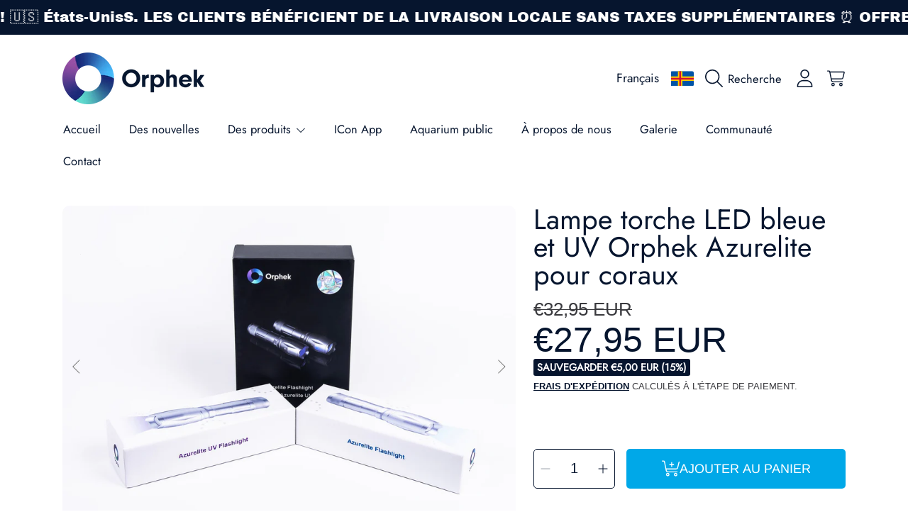

--- FILE ---
content_type: text/html; charset=utf-8
request_url: https://shop.orphek.com/fr-eu/products/orphek-flashlights-combo-azurelite-2-blue-led-fox-fire-white-led-super-bright
body_size: 92762
content:
<!doctype html>
<html class="no-js" lang="fr">
  <head>
    <meta charset="utf-8">
    <meta http-equiv="X-UA-Compatible" content="IE=edge">
    <meta
      name="viewport"
      content="height=device-height, width=device-width, initial-scale=1.0, minimum-scale=1.0, maximum-scale=5"
    >
    <meta name="theme-color" content="">
    <link rel="canonical" href="https://shop.orphek.com/fr-eu/products/orphek-flashlights-combo-azurelite-2-blue-led-fox-fire-white-led-super-bright">
    <link rel="preconnect" href="https://cdn.shopify.com" crossorigin>
    <!-- ======================= Honey Theme V11.0.1 ========================= --><link rel="icon" type="image/png" href="//shop.orphek.com/cdn/shop/files/orphek_led_lighting_icon_logo.png?crop=center&height=32&v=1712762767&width=32"><link rel="preconnect" href="https://fonts.shopifycdn.com" crossorigin><title>
      Lampe torche LED bleue et UV Orphek Azurelite pour coraux
</title><meta name="description" content="Orphek Azurelite LED flashlight combo: Blue &amp; UV LED lights for coral viewing &amp; reef inspection. Super bright, waterproof design. Perfect for reefers.">

<meta property="og:site_name" content="Orphek ">
<meta property="og:url" content="https://shop.orphek.com/fr-eu/products/orphek-flashlights-combo-azurelite-2-blue-led-fox-fire-white-led-super-bright">
<meta property="og:title" content="Lampe torche LED bleue et UV Orphek Azurelite pour coraux">
<meta property="og:type" content="product">
<meta property="og:description" content="Orphek Azurelite LED flashlight combo: Blue &amp; UV LED lights for coral viewing &amp; reef inspection. Super bright, waterproof design. Perfect for reefers."><meta property="og:image" content="http://shop.orphek.com/cdn/shop/files/AZURELITE_COMBO.jpg?v=1752595430">
  <meta property="og:image:secure_url" content="https://shop.orphek.com/cdn/shop/files/AZURELITE_COMBO.jpg?v=1752595430">
  <meta property="og:image:width" content="1914">
  <meta property="og:image:height" content="1367"><meta property="og:price:amount" content="27,95">
  <meta property="og:price:currency" content="EUR"><meta name="twitter:site" content="@orphek"><meta name="twitter:card" content="summary_large_image">
<meta name="twitter:title" content="Lampe torche LED bleue et UV Orphek Azurelite pour coraux">
<meta name="twitter:description" content="Orphek Azurelite LED flashlight combo: Blue &amp; UV LED lights for coral viewing &amp; reef inspection. Super bright, waterproof design. Perfect for reefers.">


    <script src="//shop.orphek.com/cdn/shop/t/37/assets/fontawesome.js?v=86481485040245688611761001335" defer="defer"></script>
    <script src="//shop.orphek.com/cdn/shop/t/37/assets/vendor.js?v=141268350274181890501761001335" defer="defer"></script>
    <script src="//shop.orphek.com/cdn/shop/t/37/assets/constants.js?v=97715603232177251811761001335" defer="defer"></script>
    <script src="//shop.orphek.com/cdn/shop/t/37/assets/pubsub.js?v=158357773527763999511761001336" defer="defer"></script>
    <script src="//shop.orphek.com/cdn/shop/t/37/assets/global.js?v=9800843316411105881761001335" defer="defer"></script>
    <script src="//shop.orphek.com/cdn/shop/t/37/assets/variants.js?v=141131016598555601951761001335" defer="defer"></script>
    <script src="//shop.orphek.com/cdn/shop/t/37/assets/lite-gallery.js?v=38436180143233914371761001335" defer="defer"></script>

    <script>window.performance && window.performance.mark && window.performance.mark('shopify.content_for_header.start');</script><meta name="google-site-verification" content="iUVt9rCCWQHS9ZQNEA_5h7tthu7Opttcpib1WHXzChw">
<meta id="shopify-digital-wallet" name="shopify-digital-wallet" content="/64292880632/digital_wallets/dialog">
<meta name="shopify-checkout-api-token" content="e5660246735e7b49c6ac4890eb6c5a52">
<meta id="in-context-paypal-metadata" data-shop-id="64292880632" data-venmo-supported="false" data-environment="production" data-locale="fr_FR" data-paypal-v4="true" data-currency="EUR">
<link rel="alternate" hreflang="x-default" href="https://shop.orphek.com/products/orphek-flashlights-combo-azurelite-2-blue-led-fox-fire-white-led-super-bright">
<link rel="alternate" hreflang="en" href="https://shop.orphek.com/products/orphek-flashlights-combo-azurelite-2-blue-led-fox-fire-white-led-super-bright">
<link rel="alternate" hreflang="da" href="https://shop.orphek.com/da/products/orphek-flashlights-combo-azurelite-2-blue-led-fox-fire-white-led-super-bright">
<link rel="alternate" hreflang="de" href="https://shop.orphek.com/de/products/orphek-flashlights-combo-azurelite-2-blue-led-fox-fire-white-led-super-bright">
<link rel="alternate" hreflang="el" href="https://shop.orphek.com/el/products/orphek-flashlights-combo-azurelite-2-blue-led-fox-fire-white-led-super-bright">
<link rel="alternate" hreflang="he" href="https://shop.orphek.com/he/products/orphek-flashlights-combo-azurelite-2-blue-led-fox-fire-white-led-super-bright">
<link rel="alternate" hreflang="lv" href="https://shop.orphek.com/lv/products/orphek-flashlights-combo-azurelite-2-blue-led-fox-fire-white-led-super-bright">
<link rel="alternate" hreflang="no" href="https://shop.orphek.com/no/products/orphek-flashlights-combo-azurelite-2-blue-led-fox-fire-white-led-super-bright">
<link rel="alternate" hreflang="pl" href="https://shop.orphek.com/pl/products/orphek-flashlights-combo-azurelite-2-blue-led-fox-fire-white-led-super-bright">
<link rel="alternate" hreflang="ru" href="https://shop.orphek.com/ru/products/orphek-flashlights-combo-azurelite-2-blue-led-fox-fire-white-led-super-bright">
<link rel="alternate" hreflang="sv" href="https://shop.orphek.com/sv/products/orphek-flashlights-combo-azurelite-2-blue-led-fox-fire-white-led-super-bright">
<link rel="alternate" hreflang="th" href="https://shop.orphek.com/th/products/orphek-flashlights-combo-azurelite-2-blue-led-fox-fire-white-led-super-bright">
<link rel="alternate" hreflang="vi" href="https://shop.orphek.com/vi/products/orphek-flashlights-combo-azurelite-2-blue-led-fox-fire-white-led-super-bright">
<link rel="alternate" hreflang="ja" href="https://shop.orphek.com/ja/products/orphek-flashlights-combo-azurelite-2-blue-led-fox-fire-white-led-super-bright">
<link rel="alternate" hreflang="fr" href="https://shop.orphek.com/fr/products/orphek-flashlights-combo-azurelite-2-blue-led-fox-fire-white-led-super-bright">
<link rel="alternate" hreflang="es" href="https://shop.orphek.com/es/products/orphek-flashlights-combo-azurelite-2-blue-led-fox-fire-white-led-super-bright">
<link rel="alternate" hreflang="ar" href="https://shop.orphek.com/ar/products/orphek-flashlights-combo-azurelite-2-blue-led-fox-fire-white-led-super-bright">
<link rel="alternate" hreflang="nl" href="https://shop.orphek.com/nl/products/orphek-flashlights-combo-azurelite-2-blue-led-fox-fire-white-led-super-bright">
<link rel="alternate" hreflang="it" href="https://shop.orphek.com/it/products/orphek-flashlights-combo-azurelite-2-blue-led-fox-fire-white-led-super-bright">
<link rel="alternate" hreflang="pt" href="https://shop.orphek.com/pt/products/orphek-flashlights-combo-azurelite-2-blue-led-fox-fire-white-led-super-bright">
<link rel="alternate" hreflang="en-GB" href="https://shop.orphek.com/en-gb/products/orphek-flashlights-combo-azurelite-2-blue-led-fox-fire-white-led-super-bright">
<link rel="alternate" hreflang="fr-GB" href="https://shop.orphek.com/fr-gb/products/orphek-flashlights-combo-azurelite-2-blue-led-fox-fire-white-led-super-bright">
<link rel="alternate" hreflang="es-GB" href="https://shop.orphek.com/es-gb/products/orphek-flashlights-combo-azurelite-2-blue-led-fox-fire-white-led-super-bright">
<link rel="alternate" hreflang="it-GB" href="https://shop.orphek.com/it-gb/products/orphek-flashlights-combo-azurelite-2-blue-led-fox-fire-white-led-super-bright">
<link rel="alternate" hreflang="ar-GB" href="https://shop.orphek.com/ar-gb/products/orphek-flashlights-combo-azurelite-2-blue-led-fox-fire-white-led-super-bright">
<link rel="alternate" hreflang="de-GB" href="https://shop.orphek.com/de-gb/products/orphek-flashlights-combo-azurelite-2-blue-led-fox-fire-white-led-super-bright">
<link rel="alternate" hreflang="pl-GB" href="https://shop.orphek.com/pl-gb/products/orphek-flashlights-combo-azurelite-2-blue-led-fox-fire-white-led-super-bright">
<link rel="alternate" hreflang="ru-GB" href="https://shop.orphek.com/ru-gb/products/orphek-flashlights-combo-azurelite-2-blue-led-fox-fire-white-led-super-bright">
<link rel="alternate" hreflang="pt-GB" href="https://shop.orphek.com/pt-gb/products/orphek-flashlights-combo-azurelite-2-blue-led-fox-fire-white-led-super-bright">
<link rel="alternate" hreflang="nl-GB" href="https://shop.orphek.com/nl-gb/products/orphek-flashlights-combo-azurelite-2-blue-led-fox-fire-white-led-super-bright">
<link rel="alternate" hreflang="ja-JP" href="https://shop.orphek.com/ja-jp/products/orphek-flashlights-combo-azurelite-2-blue-led-fox-fire-white-led-super-bright">
<link rel="alternate" hreflang="en-JP" href="https://shop.orphek.com/en-jp/products/orphek-flashlights-combo-azurelite-2-blue-led-fox-fire-white-led-super-bright">
<link rel="alternate" hreflang="ar-JP" href="https://shop.orphek.com/ar-jp/products/orphek-flashlights-combo-azurelite-2-blue-led-fox-fire-white-led-super-bright">
<link rel="alternate" hreflang="fr-JP" href="https://shop.orphek.com/fr-jp/products/orphek-flashlights-combo-azurelite-2-blue-led-fox-fire-white-led-super-bright">
<link rel="alternate" hreflang="de-JP" href="https://shop.orphek.com/de-jp/products/orphek-flashlights-combo-azurelite-2-blue-led-fox-fire-white-led-super-bright">
<link rel="alternate" hreflang="es-JP" href="https://shop.orphek.com/es-jp/products/orphek-flashlights-combo-azurelite-2-blue-led-fox-fire-white-led-super-bright">
<link rel="alternate" hreflang="pl-JP" href="https://shop.orphek.com/pl-jp/products/orphek-flashlights-combo-azurelite-2-blue-led-fox-fire-white-led-super-bright">
<link rel="alternate" hreflang="pt-JP" href="https://shop.orphek.com/pt-jp/products/orphek-flashlights-combo-azurelite-2-blue-led-fox-fire-white-led-super-bright">
<link rel="alternate" hreflang="it-JP" href="https://shop.orphek.com/it-jp/products/orphek-flashlights-combo-azurelite-2-blue-led-fox-fire-white-led-super-bright">
<link rel="alternate" hreflang="en-AU" href="https://shop.orphek.com/en-au/products/orphek-flashlights-combo-azurelite-2-blue-led-fox-fire-white-led-super-bright">
<link rel="alternate" hreflang="ar-AU" href="https://shop.orphek.com/ar-au/products/orphek-flashlights-combo-azurelite-2-blue-led-fox-fire-white-led-super-bright">
<link rel="alternate" hreflang="fr-AU" href="https://shop.orphek.com/fr-au/products/orphek-flashlights-combo-azurelite-2-blue-led-fox-fire-white-led-super-bright">
<link rel="alternate" hreflang="de-AU" href="https://shop.orphek.com/de-au/products/orphek-flashlights-combo-azurelite-2-blue-led-fox-fire-white-led-super-bright">
<link rel="alternate" hreflang="ru-AU" href="https://shop.orphek.com/ru-au/products/orphek-flashlights-combo-azurelite-2-blue-led-fox-fire-white-led-super-bright">
<link rel="alternate" hreflang="es-AU" href="https://shop.orphek.com/es-au/products/orphek-flashlights-combo-azurelite-2-blue-led-fox-fire-white-led-super-bright">
<link rel="alternate" hreflang="pl-AU" href="https://shop.orphek.com/pl-au/products/orphek-flashlights-combo-azurelite-2-blue-led-fox-fire-white-led-super-bright">
<link rel="alternate" hreflang="en-NZ" href="https://shop.orphek.com/en-nz/products/orphek-flashlights-combo-azurelite-2-blue-led-fox-fire-white-led-super-bright">
<link rel="alternate" hreflang="ar-NZ" href="https://shop.orphek.com/ar-nz/products/orphek-flashlights-combo-azurelite-2-blue-led-fox-fire-white-led-super-bright">
<link rel="alternate" hreflang="fr-NZ" href="https://shop.orphek.com/fr-nz/products/orphek-flashlights-combo-azurelite-2-blue-led-fox-fire-white-led-super-bright">
<link rel="alternate" hreflang="de-NZ" href="https://shop.orphek.com/de-nz/products/orphek-flashlights-combo-azurelite-2-blue-led-fox-fire-white-led-super-bright">
<link rel="alternate" hreflang="es-NZ" href="https://shop.orphek.com/es-nz/products/orphek-flashlights-combo-azurelite-2-blue-led-fox-fire-white-led-super-bright">
<link rel="alternate" hreflang="pl-NZ" href="https://shop.orphek.com/pl-nz/products/orphek-flashlights-combo-azurelite-2-blue-led-fox-fire-white-led-super-bright">
<link rel="alternate" hreflang="pt-NZ" href="https://shop.orphek.com/pt-nz/products/orphek-flashlights-combo-azurelite-2-blue-led-fox-fire-white-led-super-bright">
<link rel="alternate" hreflang="ru-NZ" href="https://shop.orphek.com/ru-nz/products/orphek-flashlights-combo-azurelite-2-blue-led-fox-fire-white-led-super-bright">
<link rel="alternate" hreflang="fr-FR" href="https://shop.orphek.com/fr-fr/products/orphek-flashlights-combo-azurelite-2-blue-led-fox-fire-white-led-super-bright">
<link rel="alternate" hreflang="es-FR" href="https://shop.orphek.com/es-fr/products/orphek-flashlights-combo-azurelite-2-blue-led-fox-fire-white-led-super-bright">
<link rel="alternate" hreflang="de-FR" href="https://shop.orphek.com/de-fr/products/orphek-flashlights-combo-azurelite-2-blue-led-fox-fire-white-led-super-bright">
<link rel="alternate" hreflang="en-FR" href="https://shop.orphek.com/en-fr/products/orphek-flashlights-combo-azurelite-2-blue-led-fox-fire-white-led-super-bright">
<link rel="alternate" hreflang="ar-FR" href="https://shop.orphek.com/ar-fr/products/orphek-flashlights-combo-azurelite-2-blue-led-fox-fire-white-led-super-bright">
<link rel="alternate" hreflang="nl-FR" href="https://shop.orphek.com/nl-fr/products/orphek-flashlights-combo-azurelite-2-blue-led-fox-fire-white-led-super-bright">
<link rel="alternate" hreflang="it-FR" href="https://shop.orphek.com/it-fr/products/orphek-flashlights-combo-azurelite-2-blue-led-fox-fire-white-led-super-bright">
<link rel="alternate" hreflang="pl-FR" href="https://shop.orphek.com/pl-fr/products/orphek-flashlights-combo-azurelite-2-blue-led-fox-fire-white-led-super-bright">
<link rel="alternate" hreflang="pt-FR" href="https://shop.orphek.com/pt-fr/products/orphek-flashlights-combo-azurelite-2-blue-led-fox-fire-white-led-super-bright">
<link rel="alternate" hreflang="ru-FR" href="https://shop.orphek.com/ru-fr/products/orphek-flashlights-combo-azurelite-2-blue-led-fox-fire-white-led-super-bright">
<link rel="alternate" hreflang="ja-FR" href="https://shop.orphek.com/ja-fr/products/orphek-flashlights-combo-azurelite-2-blue-led-fox-fire-white-led-super-bright">
<link rel="alternate" hreflang="hi-FR" href="https://shop.orphek.com/hi-fr/products/orphek-flashlights-combo-azurelite-2-blue-led-fox-fire-white-led-super-bright">
<link rel="alternate" hreflang="fr-BE" href="https://shop.orphek.com/fr-fr/products/orphek-flashlights-combo-azurelite-2-blue-led-fox-fire-white-led-super-bright">
<link rel="alternate" hreflang="es-BE" href="https://shop.orphek.com/es-fr/products/orphek-flashlights-combo-azurelite-2-blue-led-fox-fire-white-led-super-bright">
<link rel="alternate" hreflang="de-BE" href="https://shop.orphek.com/de-fr/products/orphek-flashlights-combo-azurelite-2-blue-led-fox-fire-white-led-super-bright">
<link rel="alternate" hreflang="en-BE" href="https://shop.orphek.com/en-fr/products/orphek-flashlights-combo-azurelite-2-blue-led-fox-fire-white-led-super-bright">
<link rel="alternate" hreflang="ar-BE" href="https://shop.orphek.com/ar-fr/products/orphek-flashlights-combo-azurelite-2-blue-led-fox-fire-white-led-super-bright">
<link rel="alternate" hreflang="nl-BE" href="https://shop.orphek.com/nl-fr/products/orphek-flashlights-combo-azurelite-2-blue-led-fox-fire-white-led-super-bright">
<link rel="alternate" hreflang="it-BE" href="https://shop.orphek.com/it-fr/products/orphek-flashlights-combo-azurelite-2-blue-led-fox-fire-white-led-super-bright">
<link rel="alternate" hreflang="pl-BE" href="https://shop.orphek.com/pl-fr/products/orphek-flashlights-combo-azurelite-2-blue-led-fox-fire-white-led-super-bright">
<link rel="alternate" hreflang="pt-BE" href="https://shop.orphek.com/pt-fr/products/orphek-flashlights-combo-azurelite-2-blue-led-fox-fire-white-led-super-bright">
<link rel="alternate" hreflang="ru-BE" href="https://shop.orphek.com/ru-fr/products/orphek-flashlights-combo-azurelite-2-blue-led-fox-fire-white-led-super-bright">
<link rel="alternate" hreflang="ja-BE" href="https://shop.orphek.com/ja-fr/products/orphek-flashlights-combo-azurelite-2-blue-led-fox-fire-white-led-super-bright">
<link rel="alternate" hreflang="hi-BE" href="https://shop.orphek.com/hi-fr/products/orphek-flashlights-combo-azurelite-2-blue-led-fox-fire-white-led-super-bright">
<link rel="alternate" hreflang="es-MX" href="https://shop.orphek.com/es-mx/products/orphek-flashlights-combo-azurelite-2-blue-led-fox-fire-white-led-super-bright">
<link rel="alternate" hreflang="en-MX" href="https://shop.orphek.com/en-mx/products/orphek-flashlights-combo-azurelite-2-blue-led-fox-fire-white-led-super-bright">
<link rel="alternate" hreflang="ar-MX" href="https://shop.orphek.com/ar-mx/products/orphek-flashlights-combo-azurelite-2-blue-led-fox-fire-white-led-super-bright">
<link rel="alternate" hreflang="fr-MX" href="https://shop.orphek.com/fr-mx/products/orphek-flashlights-combo-azurelite-2-blue-led-fox-fire-white-led-super-bright">
<link rel="alternate" hreflang="de-MX" href="https://shop.orphek.com/de-mx/products/orphek-flashlights-combo-azurelite-2-blue-led-fox-fire-white-led-super-bright">
<link rel="alternate" hreflang="pl-MX" href="https://shop.orphek.com/pl-mx/products/orphek-flashlights-combo-azurelite-2-blue-led-fox-fire-white-led-super-bright">
<link rel="alternate" hreflang="en-IN" href="https://shop.orphek.com/en-in/products/orphek-flashlights-combo-azurelite-2-blue-led-fox-fire-white-led-super-bright">
<link rel="alternate" hreflang="hi-IN" href="https://shop.orphek.com/hi-in/products/orphek-flashlights-combo-azurelite-2-blue-led-fox-fire-white-led-super-bright">
<link rel="alternate" hreflang="ar-IN" href="https://shop.orphek.com/ar-in/products/orphek-flashlights-combo-azurelite-2-blue-led-fox-fire-white-led-super-bright">
<link rel="alternate" hreflang="fr-IN" href="https://shop.orphek.com/fr-in/products/orphek-flashlights-combo-azurelite-2-blue-led-fox-fire-white-led-super-bright">
<link rel="alternate" hreflang="de-IN" href="https://shop.orphek.com/de-in/products/orphek-flashlights-combo-azurelite-2-blue-led-fox-fire-white-led-super-bright">
<link rel="alternate" hreflang="es-IN" href="https://shop.orphek.com/es-in/products/orphek-flashlights-combo-azurelite-2-blue-led-fox-fire-white-led-super-bright">
<link rel="alternate" hreflang="pl-IN" href="https://shop.orphek.com/pl-in/products/orphek-flashlights-combo-azurelite-2-blue-led-fox-fire-white-led-super-bright">
<link rel="alternate" hreflang="nl-NL" href="https://shop.orphek.com/nl-nl/products/orphek-flashlights-combo-azurelite-2-blue-led-fox-fire-white-led-super-bright">
<link rel="alternate" hreflang="fr-NL" href="https://shop.orphek.com/fr-nl/products/orphek-flashlights-combo-azurelite-2-blue-led-fox-fire-white-led-super-bright">
<link rel="alternate" hreflang="de-NL" href="https://shop.orphek.com/de-nl/products/orphek-flashlights-combo-azurelite-2-blue-led-fox-fire-white-led-super-bright">
<link rel="alternate" hreflang="en-NL" href="https://shop.orphek.com/en-nl/products/orphek-flashlights-combo-azurelite-2-blue-led-fox-fire-white-led-super-bright">
<link rel="alternate" hreflang="it-NL" href="https://shop.orphek.com/it-nl/products/orphek-flashlights-combo-azurelite-2-blue-led-fox-fire-white-led-super-bright">
<link rel="alternate" hreflang="ar-NL" href="https://shop.orphek.com/ar-nl/products/orphek-flashlights-combo-azurelite-2-blue-led-fox-fire-white-led-super-bright">
<link rel="alternate" hreflang="es-NL" href="https://shop.orphek.com/es-nl/products/orphek-flashlights-combo-azurelite-2-blue-led-fox-fire-white-led-super-bright">
<link rel="alternate" hreflang="pl-NL" href="https://shop.orphek.com/pl-nl/products/orphek-flashlights-combo-azurelite-2-blue-led-fox-fire-white-led-super-bright">
<link rel="alternate" hreflang="pt-NL" href="https://shop.orphek.com/pt-nl/products/orphek-flashlights-combo-azurelite-2-blue-led-fox-fire-white-led-super-bright">
<link rel="alternate" hreflang="ru-NL" href="https://shop.orphek.com/ru-nl/products/orphek-flashlights-combo-azurelite-2-blue-led-fox-fire-white-led-super-bright">
<link rel="alternate" hreflang="he-IL" href="https://shop.orphek.com/he-il/products/orphek-flashlights-combo-azurelite-2-blue-led-fox-fire-white-led-super-bright">
<link rel="alternate" hreflang="ru-IL" href="https://shop.orphek.com/ru-il/products/orphek-flashlights-combo-azurelite-2-blue-led-fox-fire-white-led-super-bright">
<link rel="alternate" hreflang="en-IL" href="https://shop.orphek.com/en-il/products/orphek-flashlights-combo-azurelite-2-blue-led-fox-fire-white-led-super-bright">
<link rel="alternate" hreflang="ar-IL" href="https://shop.orphek.com/ar-il/products/orphek-flashlights-combo-azurelite-2-blue-led-fox-fire-white-led-super-bright">
<link rel="alternate" hreflang="fr-IL" href="https://shop.orphek.com/fr-il/products/orphek-flashlights-combo-azurelite-2-blue-led-fox-fire-white-led-super-bright">
<link rel="alternate" hreflang="de-IL" href="https://shop.orphek.com/de-il/products/orphek-flashlights-combo-azurelite-2-blue-led-fox-fire-white-led-super-bright">
<link rel="alternate" hreflang="es-IL" href="https://shop.orphek.com/es-il/products/orphek-flashlights-combo-azurelite-2-blue-led-fox-fire-white-led-super-bright">
<link rel="alternate" hreflang="pl-IL" href="https://shop.orphek.com/pl-il/products/orphek-flashlights-combo-azurelite-2-blue-led-fox-fire-white-led-super-bright">
<link rel="alternate" hreflang="it-IL" href="https://shop.orphek.com/it-il/products/orphek-flashlights-combo-azurelite-2-blue-led-fox-fire-white-led-super-bright">
<link rel="alternate" hreflang="pt-IL" href="https://shop.orphek.com/pt-il/products/orphek-flashlights-combo-azurelite-2-blue-led-fox-fire-white-led-super-bright">
<link rel="alternate" hreflang="ja-IL" href="https://shop.orphek.com/ja-il/products/orphek-flashlights-combo-azurelite-2-blue-led-fox-fire-white-led-super-bright">
<link rel="alternate" hreflang="en-ZA" href="https://shop.orphek.com/en-za/products/orphek-flashlights-combo-azurelite-2-blue-led-fox-fire-white-led-super-bright">
<link rel="alternate" hreflang="fr-ZA" href="https://shop.orphek.com/fr-za/products/orphek-flashlights-combo-azurelite-2-blue-led-fox-fire-white-led-super-bright">
<link rel="alternate" hreflang="nl-ZA" href="https://shop.orphek.com/nl-za/products/orphek-flashlights-combo-azurelite-2-blue-led-fox-fire-white-led-super-bright">
<link rel="alternate" hreflang="ar-ZA" href="https://shop.orphek.com/ar-za/products/orphek-flashlights-combo-azurelite-2-blue-led-fox-fire-white-led-super-bright">
<link rel="alternate" hreflang="de-ZA" href="https://shop.orphek.com/de-za/products/orphek-flashlights-combo-azurelite-2-blue-led-fox-fire-white-led-super-bright">
<link rel="alternate" hreflang="es-ZA" href="https://shop.orphek.com/es-za/products/orphek-flashlights-combo-azurelite-2-blue-led-fox-fire-white-led-super-bright">
<link rel="alternate" hreflang="pl-ZA" href="https://shop.orphek.com/pl-za/products/orphek-flashlights-combo-azurelite-2-blue-led-fox-fire-white-led-super-bright">
<link rel="alternate" hreflang="pl-PL" href="https://shop.orphek.com/pl-pl/products/orphek-flashlights-combo-azurelite-2-blue-led-fox-fire-white-led-super-bright">
<link rel="alternate" hreflang="en-PL" href="https://shop.orphek.com/en-pl/products/orphek-flashlights-combo-azurelite-2-blue-led-fox-fire-white-led-super-bright">
<link rel="alternate" hreflang="ar-PL" href="https://shop.orphek.com/ar-pl/products/orphek-flashlights-combo-azurelite-2-blue-led-fox-fire-white-led-super-bright">
<link rel="alternate" hreflang="fr-PL" href="https://shop.orphek.com/fr-pl/products/orphek-flashlights-combo-azurelite-2-blue-led-fox-fire-white-led-super-bright">
<link rel="alternate" hreflang="de-PL" href="https://shop.orphek.com/de-pl/products/orphek-flashlights-combo-azurelite-2-blue-led-fox-fire-white-led-super-bright">
<link rel="alternate" hreflang="ru-PL" href="https://shop.orphek.com/ru-pl/products/orphek-flashlights-combo-azurelite-2-blue-led-fox-fire-white-led-super-bright">
<link rel="alternate" hreflang="es-PL" href="https://shop.orphek.com/es-pl/products/orphek-flashlights-combo-azurelite-2-blue-led-fox-fire-white-led-super-bright">
<link rel="alternate" hreflang="en-SG" href="https://shop.orphek.com/en-sg/products/orphek-flashlights-combo-azurelite-2-blue-led-fox-fire-white-led-super-bright">
<link rel="alternate" hreflang="ar-SG" href="https://shop.orphek.com/ar-sg/products/orphek-flashlights-combo-azurelite-2-blue-led-fox-fire-white-led-super-bright">
<link rel="alternate" hreflang="fr-SG" href="https://shop.orphek.com/fr-sg/products/orphek-flashlights-combo-azurelite-2-blue-led-fox-fire-white-led-super-bright">
<link rel="alternate" hreflang="de-SG" href="https://shop.orphek.com/de-sg/products/orphek-flashlights-combo-azurelite-2-blue-led-fox-fire-white-led-super-bright">
<link rel="alternate" hreflang="es-SG" href="https://shop.orphek.com/es-sg/products/orphek-flashlights-combo-azurelite-2-blue-led-fox-fire-white-led-super-bright">
<link rel="alternate" hreflang="pl-SG" href="https://shop.orphek.com/pl-sg/products/orphek-flashlights-combo-azurelite-2-blue-led-fox-fire-white-led-super-bright">
<link rel="alternate" hreflang="en-AE" href="https://shop.orphek.com/en-ae/products/orphek-flashlights-combo-azurelite-2-blue-led-fox-fire-white-led-super-bright">
<link rel="alternate" hreflang="ar-AE" href="https://shop.orphek.com/ar-ae/products/orphek-flashlights-combo-azurelite-2-blue-led-fox-fire-white-led-super-bright">
<link rel="alternate" hreflang="fr-AE" href="https://shop.orphek.com/fr-ae/products/orphek-flashlights-combo-azurelite-2-blue-led-fox-fire-white-led-super-bright">
<link rel="alternate" hreflang="de-AE" href="https://shop.orphek.com/de-ae/products/orphek-flashlights-combo-azurelite-2-blue-led-fox-fire-white-led-super-bright">
<link rel="alternate" hreflang="es-AE" href="https://shop.orphek.com/es-ae/products/orphek-flashlights-combo-azurelite-2-blue-led-fox-fire-white-led-super-bright">
<link rel="alternate" hreflang="pl-AE" href="https://shop.orphek.com/pl-ae/products/orphek-flashlights-combo-azurelite-2-blue-led-fox-fire-white-led-super-bright">
<link rel="alternate" hreflang="it-AE" href="https://shop.orphek.com/it-ae/products/orphek-flashlights-combo-azurelite-2-blue-led-fox-fire-white-led-super-bright">
<link rel="alternate" hreflang="ru-AE" href="https://shop.orphek.com/ru-ae/products/orphek-flashlights-combo-azurelite-2-blue-led-fox-fire-white-led-super-bright">
<link rel="alternate" hreflang="pt-AE" href="https://shop.orphek.com/pt-ae/products/orphek-flashlights-combo-azurelite-2-blue-led-fox-fire-white-led-super-bright">
<link rel="alternate" hreflang="hi-AE" href="https://shop.orphek.com/hi-ae/products/orphek-flashlights-combo-azurelite-2-blue-led-fox-fire-white-led-super-bright">
<link rel="alternate" hreflang="da-DK" href="https://shop.orphek.com/da-dk/products/orphek-flashlights-combo-azurelite-2-blue-led-fox-fire-white-led-super-bright">
<link rel="alternate" hreflang="en-DK" href="https://shop.orphek.com/en-dk/products/orphek-flashlights-combo-azurelite-2-blue-led-fox-fire-white-led-super-bright">
<link rel="alternate" hreflang="de-DK" href="https://shop.orphek.com/de-dk/products/orphek-flashlights-combo-azurelite-2-blue-led-fox-fire-white-led-super-bright">
<link rel="alternate" hreflang="ar-DK" href="https://shop.orphek.com/ar-dk/products/orphek-flashlights-combo-azurelite-2-blue-led-fox-fire-white-led-super-bright">
<link rel="alternate" hreflang="fr-DK" href="https://shop.orphek.com/fr-dk/products/orphek-flashlights-combo-azurelite-2-blue-led-fox-fire-white-led-super-bright">
<link rel="alternate" hreflang="es-DK" href="https://shop.orphek.com/es-dk/products/orphek-flashlights-combo-azurelite-2-blue-led-fox-fire-white-led-super-bright">
<link rel="alternate" hreflang="pl-DK" href="https://shop.orphek.com/pl-dk/products/orphek-flashlights-combo-azurelite-2-blue-led-fox-fire-white-led-super-bright">
<link rel="alternate" hreflang="en-CA" href="https://shop.orphek.com/en-ca/products/orphek-flashlights-combo-azurelite-2-blue-led-fox-fire-white-led-super-bright">
<link rel="alternate" hreflang="fr-CA" href="https://shop.orphek.com/fr-ca/products/orphek-flashlights-combo-azurelite-2-blue-led-fox-fire-white-led-super-bright">
<link rel="alternate" hreflang="ar-CA" href="https://shop.orphek.com/ar-ca/products/orphek-flashlights-combo-azurelite-2-blue-led-fox-fire-white-led-super-bright">
<link rel="alternate" hreflang="de-CA" href="https://shop.orphek.com/de-ca/products/orphek-flashlights-combo-azurelite-2-blue-led-fox-fire-white-led-super-bright">
<link rel="alternate" hreflang="es-CA" href="https://shop.orphek.com/es-ca/products/orphek-flashlights-combo-azurelite-2-blue-led-fox-fire-white-led-super-bright">
<link rel="alternate" hreflang="pl-CA" href="https://shop.orphek.com/pl-ca/products/orphek-flashlights-combo-azurelite-2-blue-led-fox-fire-white-led-super-bright">
<link rel="alternate" hreflang="it-CA" href="https://shop.orphek.com/it-ca/products/orphek-flashlights-combo-azurelite-2-blue-led-fox-fire-white-led-super-bright">
<link rel="alternate" hreflang="ru-CA" href="https://shop.orphek.com/ru-ca/products/orphek-flashlights-combo-azurelite-2-blue-led-fox-fire-white-led-super-bright">
<link rel="alternate" hreflang="ja-CA" href="https://shop.orphek.com/ja-ca/products/orphek-flashlights-combo-azurelite-2-blue-led-fox-fire-white-led-super-bright">
<link rel="alternate" hreflang="pt-CA" href="https://shop.orphek.com/pt-ca/products/orphek-flashlights-combo-azurelite-2-blue-led-fox-fire-white-led-super-bright">
<link rel="alternate" hreflang="en-CH" href="https://shop.orphek.com/en-ch/products/orphek-flashlights-combo-azurelite-2-blue-led-fox-fire-white-led-super-bright">
<link rel="alternate" hreflang="fr-CH" href="https://shop.orphek.com/fr-ch/products/orphek-flashlights-combo-azurelite-2-blue-led-fox-fire-white-led-super-bright">
<link rel="alternate" hreflang="de-CH" href="https://shop.orphek.com/de-ch/products/orphek-flashlights-combo-azurelite-2-blue-led-fox-fire-white-led-super-bright">
<link rel="alternate" hreflang="it-CH" href="https://shop.orphek.com/it-ch/products/orphek-flashlights-combo-azurelite-2-blue-led-fox-fire-white-led-super-bright">
<link rel="alternate" hreflang="ar-CH" href="https://shop.orphek.com/ar-ch/products/orphek-flashlights-combo-azurelite-2-blue-led-fox-fire-white-led-super-bright">
<link rel="alternate" hreflang="es-CH" href="https://shop.orphek.com/es-ch/products/orphek-flashlights-combo-azurelite-2-blue-led-fox-fire-white-led-super-bright">
<link rel="alternate" hreflang="pl-CH" href="https://shop.orphek.com/pl-ch/products/orphek-flashlights-combo-azurelite-2-blue-led-fox-fire-white-led-super-bright">
<link rel="alternate" hreflang="en-LI" href="https://shop.orphek.com/en-ch/products/orphek-flashlights-combo-azurelite-2-blue-led-fox-fire-white-led-super-bright">
<link rel="alternate" hreflang="fr-LI" href="https://shop.orphek.com/fr-ch/products/orphek-flashlights-combo-azurelite-2-blue-led-fox-fire-white-led-super-bright">
<link rel="alternate" hreflang="de-LI" href="https://shop.orphek.com/de-ch/products/orphek-flashlights-combo-azurelite-2-blue-led-fox-fire-white-led-super-bright">
<link rel="alternate" hreflang="it-LI" href="https://shop.orphek.com/it-ch/products/orphek-flashlights-combo-azurelite-2-blue-led-fox-fire-white-led-super-bright">
<link rel="alternate" hreflang="ar-LI" href="https://shop.orphek.com/ar-ch/products/orphek-flashlights-combo-azurelite-2-blue-led-fox-fire-white-led-super-bright">
<link rel="alternate" hreflang="es-LI" href="https://shop.orphek.com/es-ch/products/orphek-flashlights-combo-azurelite-2-blue-led-fox-fire-white-led-super-bright">
<link rel="alternate" hreflang="pl-LI" href="https://shop.orphek.com/pl-ch/products/orphek-flashlights-combo-azurelite-2-blue-led-fox-fire-white-led-super-bright">
<link rel="alternate" hreflang="no-NO" href="https://shop.orphek.com/no-no/products/orphek-flashlights-combo-azurelite-2-blue-led-fox-fire-white-led-super-bright">
<link rel="alternate" hreflang="en-NO" href="https://shop.orphek.com/en-no/products/orphek-flashlights-combo-azurelite-2-blue-led-fox-fire-white-led-super-bright">
<link rel="alternate" hreflang="da-NO" href="https://shop.orphek.com/da-no/products/orphek-flashlights-combo-azurelite-2-blue-led-fox-fire-white-led-super-bright">
<link rel="alternate" hreflang="sv-NO" href="https://shop.orphek.com/sv-no/products/orphek-flashlights-combo-azurelite-2-blue-led-fox-fire-white-led-super-bright">
<link rel="alternate" hreflang="fr-NO" href="https://shop.orphek.com/fr-no/products/orphek-flashlights-combo-azurelite-2-blue-led-fox-fire-white-led-super-bright">
<link rel="alternate" hreflang="ar-NO" href="https://shop.orphek.com/ar-no/products/orphek-flashlights-combo-azurelite-2-blue-led-fox-fire-white-led-super-bright">
<link rel="alternate" hreflang="de-NO" href="https://shop.orphek.com/de-no/products/orphek-flashlights-combo-azurelite-2-blue-led-fox-fire-white-led-super-bright">
<link rel="alternate" hreflang="es-NO" href="https://shop.orphek.com/es-no/products/orphek-flashlights-combo-azurelite-2-blue-led-fox-fire-white-led-super-bright">
<link rel="alternate" hreflang="pl-NO" href="https://shop.orphek.com/pl-no/products/orphek-flashlights-combo-azurelite-2-blue-led-fox-fire-white-led-super-bright">
<link rel="alternate" hreflang="vi-VN" href="https://shop.orphek.com/vi-vn/products/orphek-flashlights-combo-azurelite-2-blue-led-fox-fire-white-led-super-bright">
<link rel="alternate" hreflang="en-VN" href="https://shop.orphek.com/en-vn/products/orphek-flashlights-combo-azurelite-2-blue-led-fox-fire-white-led-super-bright">
<link rel="alternate" hreflang="ar-VN" href="https://shop.orphek.com/ar-vn/products/orphek-flashlights-combo-azurelite-2-blue-led-fox-fire-white-led-super-bright">
<link rel="alternate" hreflang="fr-VN" href="https://shop.orphek.com/fr-vn/products/orphek-flashlights-combo-azurelite-2-blue-led-fox-fire-white-led-super-bright">
<link rel="alternate" hreflang="de-VN" href="https://shop.orphek.com/de-vn/products/orphek-flashlights-combo-azurelite-2-blue-led-fox-fire-white-led-super-bright">
<link rel="alternate" hreflang="es-VN" href="https://shop.orphek.com/es-vn/products/orphek-flashlights-combo-azurelite-2-blue-led-fox-fire-white-led-super-bright">
<link rel="alternate" hreflang="pl-VN" href="https://shop.orphek.com/pl-vn/products/orphek-flashlights-combo-azurelite-2-blue-led-fox-fire-white-led-super-bright">
<link rel="alternate" hreflang="en-TW" href="https://shop.orphek.com/en-tw/products/orphek-flashlights-combo-azurelite-2-blue-led-fox-fire-white-led-super-bright">
<link rel="alternate" hreflang="vi-TW" href="https://shop.orphek.com/vi-tw/products/orphek-flashlights-combo-azurelite-2-blue-led-fox-fire-white-led-super-bright">
<link rel="alternate" hreflang="th-TW" href="https://shop.orphek.com/th-tw/products/orphek-flashlights-combo-azurelite-2-blue-led-fox-fire-white-led-super-bright">
<link rel="alternate" hreflang="ar-TW" href="https://shop.orphek.com/ar-tw/products/orphek-flashlights-combo-azurelite-2-blue-led-fox-fire-white-led-super-bright">
<link rel="alternate" hreflang="fr-TW" href="https://shop.orphek.com/fr-tw/products/orphek-flashlights-combo-azurelite-2-blue-led-fox-fire-white-led-super-bright">
<link rel="alternate" hreflang="de-TW" href="https://shop.orphek.com/de-tw/products/orphek-flashlights-combo-azurelite-2-blue-led-fox-fire-white-led-super-bright">
<link rel="alternate" hreflang="es-TW" href="https://shop.orphek.com/es-tw/products/orphek-flashlights-combo-azurelite-2-blue-led-fox-fire-white-led-super-bright">
<link rel="alternate" hreflang="pl-TW" href="https://shop.orphek.com/pl-tw/products/orphek-flashlights-combo-azurelite-2-blue-led-fox-fire-white-led-super-bright">
<link rel="alternate" hreflang="en-HK" href="https://shop.orphek.com/en-hk/products/orphek-flashlights-combo-azurelite-2-blue-led-fox-fire-white-led-super-bright">
<link rel="alternate" hreflang="ar-HK" href="https://shop.orphek.com/ar-hk/products/orphek-flashlights-combo-azurelite-2-blue-led-fox-fire-white-led-super-bright">
<link rel="alternate" hreflang="fr-HK" href="https://shop.orphek.com/fr-hk/products/orphek-flashlights-combo-azurelite-2-blue-led-fox-fire-white-led-super-bright">
<link rel="alternate" hreflang="de-HK" href="https://shop.orphek.com/de-hk/products/orphek-flashlights-combo-azurelite-2-blue-led-fox-fire-white-led-super-bright">
<link rel="alternate" hreflang="es-HK" href="https://shop.orphek.com/es-hk/products/orphek-flashlights-combo-azurelite-2-blue-led-fox-fire-white-led-super-bright">
<link rel="alternate" hreflang="pl-HK" href="https://shop.orphek.com/pl-hk/products/orphek-flashlights-combo-azurelite-2-blue-led-fox-fire-white-led-super-bright">
<link rel="alternate" hreflang="sv-SE" href="https://shop.orphek.com/sv-se/products/orphek-flashlights-combo-azurelite-2-blue-led-fox-fire-white-led-super-bright">
<link rel="alternate" hreflang="en-SE" href="https://shop.orphek.com/en-se/products/orphek-flashlights-combo-azurelite-2-blue-led-fox-fire-white-led-super-bright">
<link rel="alternate" hreflang="da-SE" href="https://shop.orphek.com/da-se/products/orphek-flashlights-combo-azurelite-2-blue-led-fox-fire-white-led-super-bright">
<link rel="alternate" hreflang="nl-SE" href="https://shop.orphek.com/nl-se/products/orphek-flashlights-combo-azurelite-2-blue-led-fox-fire-white-led-super-bright">
<link rel="alternate" hreflang="no-SE" href="https://shop.orphek.com/no-se/products/orphek-flashlights-combo-azurelite-2-blue-led-fox-fire-white-led-super-bright">
<link rel="alternate" hreflang="ar-SE" href="https://shop.orphek.com/ar-se/products/orphek-flashlights-combo-azurelite-2-blue-led-fox-fire-white-led-super-bright">
<link rel="alternate" hreflang="fr-SE" href="https://shop.orphek.com/fr-se/products/orphek-flashlights-combo-azurelite-2-blue-led-fox-fire-white-led-super-bright">
<link rel="alternate" hreflang="de-SE" href="https://shop.orphek.com/de-se/products/orphek-flashlights-combo-azurelite-2-blue-led-fox-fire-white-led-super-bright">
<link rel="alternate" hreflang="es-SE" href="https://shop.orphek.com/es-se/products/orphek-flashlights-combo-azurelite-2-blue-led-fox-fire-white-led-super-bright">
<link rel="alternate" hreflang="pl-SE" href="https://shop.orphek.com/pl-se/products/orphek-flashlights-combo-azurelite-2-blue-led-fox-fire-white-led-super-bright">
<link rel="alternate" hreflang="en-FI" href="https://shop.orphek.com/en-fi/products/orphek-flashlights-combo-azurelite-2-blue-led-fox-fire-white-led-super-bright">
<link rel="alternate" hreflang="sv-FI" href="https://shop.orphek.com/sv-fi/products/orphek-flashlights-combo-azurelite-2-blue-led-fox-fire-white-led-super-bright">
<link rel="alternate" hreflang="ru-FI" href="https://shop.orphek.com/ru-fi/products/orphek-flashlights-combo-azurelite-2-blue-led-fox-fire-white-led-super-bright">
<link rel="alternate" hreflang="ar-FI" href="https://shop.orphek.com/ar-fi/products/orphek-flashlights-combo-azurelite-2-blue-led-fox-fire-white-led-super-bright">
<link rel="alternate" hreflang="fr-FI" href="https://shop.orphek.com/fr-fi/products/orphek-flashlights-combo-azurelite-2-blue-led-fox-fire-white-led-super-bright">
<link rel="alternate" hreflang="de-FI" href="https://shop.orphek.com/de-fi/products/orphek-flashlights-combo-azurelite-2-blue-led-fox-fire-white-led-super-bright">
<link rel="alternate" hreflang="es-FI" href="https://shop.orphek.com/es-fi/products/orphek-flashlights-combo-azurelite-2-blue-led-fox-fire-white-led-super-bright">
<link rel="alternate" hreflang="pl-FI" href="https://shop.orphek.com/pl-fi/products/orphek-flashlights-combo-azurelite-2-blue-led-fox-fire-white-led-super-bright">
<link rel="alternate" hreflang="en-ID" href="https://shop.orphek.com/en-id/products/orphek-flashlights-combo-azurelite-2-blue-led-fox-fire-white-led-super-bright">
<link rel="alternate" hreflang="ar-ID" href="https://shop.orphek.com/ar-id/products/orphek-flashlights-combo-azurelite-2-blue-led-fox-fire-white-led-super-bright">
<link rel="alternate" hreflang="fr-ID" href="https://shop.orphek.com/fr-id/products/orphek-flashlights-combo-azurelite-2-blue-led-fox-fire-white-led-super-bright">
<link rel="alternate" hreflang="de-ID" href="https://shop.orphek.com/de-id/products/orphek-flashlights-combo-azurelite-2-blue-led-fox-fire-white-led-super-bright">
<link rel="alternate" hreflang="es-ID" href="https://shop.orphek.com/es-id/products/orphek-flashlights-combo-azurelite-2-blue-led-fox-fire-white-led-super-bright">
<link rel="alternate" hreflang="pl-ID" href="https://shop.orphek.com/pl-id/products/orphek-flashlights-combo-azurelite-2-blue-led-fox-fire-white-led-super-bright">
<link rel="alternate" hreflang="en-MY" href="https://shop.orphek.com/en-my/products/orphek-flashlights-combo-azurelite-2-blue-led-fox-fire-white-led-super-bright">
<link rel="alternate" hreflang="ar-MY" href="https://shop.orphek.com/ar-my/products/orphek-flashlights-combo-azurelite-2-blue-led-fox-fire-white-led-super-bright">
<link rel="alternate" hreflang="fr-MY" href="https://shop.orphek.com/fr-my/products/orphek-flashlights-combo-azurelite-2-blue-led-fox-fire-white-led-super-bright">
<link rel="alternate" hreflang="de-MY" href="https://shop.orphek.com/de-my/products/orphek-flashlights-combo-azurelite-2-blue-led-fox-fire-white-led-super-bright">
<link rel="alternate" hreflang="es-MY" href="https://shop.orphek.com/es-my/products/orphek-flashlights-combo-azurelite-2-blue-led-fox-fire-white-led-super-bright">
<link rel="alternate" hreflang="pl-MY" href="https://shop.orphek.com/pl-my/products/orphek-flashlights-combo-azurelite-2-blue-led-fox-fire-white-led-super-bright">
<link rel="alternate" hreflang="es-PE" href="https://shop.orphek.com/es-pe/products/orphek-flashlights-combo-azurelite-2-blue-led-fox-fire-white-led-super-bright">
<link rel="alternate" hreflang="en-PE" href="https://shop.orphek.com/en-pe/products/orphek-flashlights-combo-azurelite-2-blue-led-fox-fire-white-led-super-bright">
<link rel="alternate" hreflang="ar-PE" href="https://shop.orphek.com/ar-pe/products/orphek-flashlights-combo-azurelite-2-blue-led-fox-fire-white-led-super-bright">
<link rel="alternate" hreflang="fr-PE" href="https://shop.orphek.com/fr-pe/products/orphek-flashlights-combo-azurelite-2-blue-led-fox-fire-white-led-super-bright">
<link rel="alternate" hreflang="de-PE" href="https://shop.orphek.com/de-pe/products/orphek-flashlights-combo-azurelite-2-blue-led-fox-fire-white-led-super-bright">
<link rel="alternate" hreflang="pl-PE" href="https://shop.orphek.com/pl-pe/products/orphek-flashlights-combo-azurelite-2-blue-led-fox-fire-white-led-super-bright">
<link rel="alternate" hreflang="en-KW" href="https://shop.orphek.com/en-kw/products/orphek-flashlights-combo-azurelite-2-blue-led-fox-fire-white-led-super-bright">
<link rel="alternate" hreflang="ar-KW" href="https://shop.orphek.com/ar-kw/products/orphek-flashlights-combo-azurelite-2-blue-led-fox-fire-white-led-super-bright">
<link rel="alternate" hreflang="fr-KW" href="https://shop.orphek.com/fr-kw/products/orphek-flashlights-combo-azurelite-2-blue-led-fox-fire-white-led-super-bright">
<link rel="alternate" hreflang="de-KW" href="https://shop.orphek.com/de-kw/products/orphek-flashlights-combo-azurelite-2-blue-led-fox-fire-white-led-super-bright">
<link rel="alternate" hreflang="es-KW" href="https://shop.orphek.com/es-kw/products/orphek-flashlights-combo-azurelite-2-blue-led-fox-fire-white-led-super-bright">
<link rel="alternate" hreflang="pl-KW" href="https://shop.orphek.com/pl-kw/products/orphek-flashlights-combo-azurelite-2-blue-led-fox-fire-white-led-super-bright">
<link rel="alternate" hreflang="de-DE" href="https://shop.orphek.com/de-de/products/orphek-flashlights-combo-azurelite-2-blue-led-fox-fire-white-led-super-bright">
<link rel="alternate" hreflang="fr-DE" href="https://shop.orphek.com/fr-de/products/orphek-flashlights-combo-azurelite-2-blue-led-fox-fire-white-led-super-bright">
<link rel="alternate" hreflang="en-DE" href="https://shop.orphek.com/en-de/products/orphek-flashlights-combo-azurelite-2-blue-led-fox-fire-white-led-super-bright">
<link rel="alternate" hreflang="nl-DE" href="https://shop.orphek.com/nl-de/products/orphek-flashlights-combo-azurelite-2-blue-led-fox-fire-white-led-super-bright">
<link rel="alternate" hreflang="ar-DE" href="https://shop.orphek.com/ar-de/products/orphek-flashlights-combo-azurelite-2-blue-led-fox-fire-white-led-super-bright">
<link rel="alternate" hreflang="es-DE" href="https://shop.orphek.com/es-de/products/orphek-flashlights-combo-azurelite-2-blue-led-fox-fire-white-led-super-bright">
<link rel="alternate" hreflang="pl-DE" href="https://shop.orphek.com/pl-de/products/orphek-flashlights-combo-azurelite-2-blue-led-fox-fire-white-led-super-bright">
<link rel="alternate" hreflang="it-DE" href="https://shop.orphek.com/it-de/products/orphek-flashlights-combo-azurelite-2-blue-led-fox-fire-white-led-super-bright">
<link rel="alternate" hreflang="ja-DE" href="https://shop.orphek.com/ja-de/products/orphek-flashlights-combo-azurelite-2-blue-led-fox-fire-white-led-super-bright">
<link rel="alternate" hreflang="pt-DE" href="https://shop.orphek.com/pt-de/products/orphek-flashlights-combo-azurelite-2-blue-led-fox-fire-white-led-super-bright">
<link rel="alternate" hreflang="da-DE" href="https://shop.orphek.com/da-de/products/orphek-flashlights-combo-azurelite-2-blue-led-fox-fire-white-led-super-bright">
<link rel="alternate" hreflang="ru-DE" href="https://shop.orphek.com/ru-de/products/orphek-flashlights-combo-azurelite-2-blue-led-fox-fire-white-led-super-bright">
<link rel="alternate" hreflang="no-DE" href="https://shop.orphek.com/no-de/products/orphek-flashlights-combo-azurelite-2-blue-led-fox-fire-white-led-super-bright">
<link rel="alternate" hreflang="sv-DE" href="https://shop.orphek.com/sv-de/products/orphek-flashlights-combo-azurelite-2-blue-led-fox-fire-white-led-super-bright">
<link rel="alternate" hreflang="he-DE" href="https://shop.orphek.com/he-de/products/orphek-flashlights-combo-azurelite-2-blue-led-fox-fire-white-led-super-bright">
<link rel="alternate" hreflang="hi-DE" href="https://shop.orphek.com/hi-de/products/orphek-flashlights-combo-azurelite-2-blue-led-fox-fire-white-led-super-bright">
<link rel="alternate" hreflang="el-DE" href="https://shop.orphek.com/el-de/products/orphek-flashlights-combo-azurelite-2-blue-led-fox-fire-white-led-super-bright">
<link rel="alternate" hreflang="th-DE" href="https://shop.orphek.com/th-de/products/orphek-flashlights-combo-azurelite-2-blue-led-fox-fire-white-led-super-bright">
<link rel="alternate" hreflang="de-AT" href="https://shop.orphek.com/de-de/products/orphek-flashlights-combo-azurelite-2-blue-led-fox-fire-white-led-super-bright">
<link rel="alternate" hreflang="fr-AT" href="https://shop.orphek.com/fr-de/products/orphek-flashlights-combo-azurelite-2-blue-led-fox-fire-white-led-super-bright">
<link rel="alternate" hreflang="en-AT" href="https://shop.orphek.com/en-de/products/orphek-flashlights-combo-azurelite-2-blue-led-fox-fire-white-led-super-bright">
<link rel="alternate" hreflang="nl-AT" href="https://shop.orphek.com/nl-de/products/orphek-flashlights-combo-azurelite-2-blue-led-fox-fire-white-led-super-bright">
<link rel="alternate" hreflang="ar-AT" href="https://shop.orphek.com/ar-de/products/orphek-flashlights-combo-azurelite-2-blue-led-fox-fire-white-led-super-bright">
<link rel="alternate" hreflang="es-AT" href="https://shop.orphek.com/es-de/products/orphek-flashlights-combo-azurelite-2-blue-led-fox-fire-white-led-super-bright">
<link rel="alternate" hreflang="pl-AT" href="https://shop.orphek.com/pl-de/products/orphek-flashlights-combo-azurelite-2-blue-led-fox-fire-white-led-super-bright">
<link rel="alternate" hreflang="it-AT" href="https://shop.orphek.com/it-de/products/orphek-flashlights-combo-azurelite-2-blue-led-fox-fire-white-led-super-bright">
<link rel="alternate" hreflang="ja-AT" href="https://shop.orphek.com/ja-de/products/orphek-flashlights-combo-azurelite-2-blue-led-fox-fire-white-led-super-bright">
<link rel="alternate" hreflang="pt-AT" href="https://shop.orphek.com/pt-de/products/orphek-flashlights-combo-azurelite-2-blue-led-fox-fire-white-led-super-bright">
<link rel="alternate" hreflang="da-AT" href="https://shop.orphek.com/da-de/products/orphek-flashlights-combo-azurelite-2-blue-led-fox-fire-white-led-super-bright">
<link rel="alternate" hreflang="ru-AT" href="https://shop.orphek.com/ru-de/products/orphek-flashlights-combo-azurelite-2-blue-led-fox-fire-white-led-super-bright">
<link rel="alternate" hreflang="no-AT" href="https://shop.orphek.com/no-de/products/orphek-flashlights-combo-azurelite-2-blue-led-fox-fire-white-led-super-bright">
<link rel="alternate" hreflang="sv-AT" href="https://shop.orphek.com/sv-de/products/orphek-flashlights-combo-azurelite-2-blue-led-fox-fire-white-led-super-bright">
<link rel="alternate" hreflang="he-AT" href="https://shop.orphek.com/he-de/products/orphek-flashlights-combo-azurelite-2-blue-led-fox-fire-white-led-super-bright">
<link rel="alternate" hreflang="hi-AT" href="https://shop.orphek.com/hi-de/products/orphek-flashlights-combo-azurelite-2-blue-led-fox-fire-white-led-super-bright">
<link rel="alternate" hreflang="el-AT" href="https://shop.orphek.com/el-de/products/orphek-flashlights-combo-azurelite-2-blue-led-fox-fire-white-led-super-bright">
<link rel="alternate" hreflang="th-AT" href="https://shop.orphek.com/th-de/products/orphek-flashlights-combo-azurelite-2-blue-led-fox-fire-white-led-super-bright">
<link rel="alternate" hreflang="de-LU" href="https://shop.orphek.com/de-de/products/orphek-flashlights-combo-azurelite-2-blue-led-fox-fire-white-led-super-bright">
<link rel="alternate" hreflang="fr-LU" href="https://shop.orphek.com/fr-de/products/orphek-flashlights-combo-azurelite-2-blue-led-fox-fire-white-led-super-bright">
<link rel="alternate" hreflang="en-LU" href="https://shop.orphek.com/en-de/products/orphek-flashlights-combo-azurelite-2-blue-led-fox-fire-white-led-super-bright">
<link rel="alternate" hreflang="nl-LU" href="https://shop.orphek.com/nl-de/products/orphek-flashlights-combo-azurelite-2-blue-led-fox-fire-white-led-super-bright">
<link rel="alternate" hreflang="ar-LU" href="https://shop.orphek.com/ar-de/products/orphek-flashlights-combo-azurelite-2-blue-led-fox-fire-white-led-super-bright">
<link rel="alternate" hreflang="es-LU" href="https://shop.orphek.com/es-de/products/orphek-flashlights-combo-azurelite-2-blue-led-fox-fire-white-led-super-bright">
<link rel="alternate" hreflang="pl-LU" href="https://shop.orphek.com/pl-de/products/orphek-flashlights-combo-azurelite-2-blue-led-fox-fire-white-led-super-bright">
<link rel="alternate" hreflang="it-LU" href="https://shop.orphek.com/it-de/products/orphek-flashlights-combo-azurelite-2-blue-led-fox-fire-white-led-super-bright">
<link rel="alternate" hreflang="ja-LU" href="https://shop.orphek.com/ja-de/products/orphek-flashlights-combo-azurelite-2-blue-led-fox-fire-white-led-super-bright">
<link rel="alternate" hreflang="pt-LU" href="https://shop.orphek.com/pt-de/products/orphek-flashlights-combo-azurelite-2-blue-led-fox-fire-white-led-super-bright">
<link rel="alternate" hreflang="da-LU" href="https://shop.orphek.com/da-de/products/orphek-flashlights-combo-azurelite-2-blue-led-fox-fire-white-led-super-bright">
<link rel="alternate" hreflang="ru-LU" href="https://shop.orphek.com/ru-de/products/orphek-flashlights-combo-azurelite-2-blue-led-fox-fire-white-led-super-bright">
<link rel="alternate" hreflang="no-LU" href="https://shop.orphek.com/no-de/products/orphek-flashlights-combo-azurelite-2-blue-led-fox-fire-white-led-super-bright">
<link rel="alternate" hreflang="sv-LU" href="https://shop.orphek.com/sv-de/products/orphek-flashlights-combo-azurelite-2-blue-led-fox-fire-white-led-super-bright">
<link rel="alternate" hreflang="he-LU" href="https://shop.orphek.com/he-de/products/orphek-flashlights-combo-azurelite-2-blue-led-fox-fire-white-led-super-bright">
<link rel="alternate" hreflang="hi-LU" href="https://shop.orphek.com/hi-de/products/orphek-flashlights-combo-azurelite-2-blue-led-fox-fire-white-led-super-bright">
<link rel="alternate" hreflang="el-LU" href="https://shop.orphek.com/el-de/products/orphek-flashlights-combo-azurelite-2-blue-led-fox-fire-white-led-super-bright">
<link rel="alternate" hreflang="th-LU" href="https://shop.orphek.com/th-de/products/orphek-flashlights-combo-azurelite-2-blue-led-fox-fire-white-led-super-bright">
<link rel="alternate" hreflang="ru-KZ" href="https://shop.orphek.com/ru-kz/products/orphek-flashlights-combo-azurelite-2-blue-led-fox-fire-white-led-super-bright">
<link rel="alternate" hreflang="en-KZ" href="https://shop.orphek.com/en-kz/products/orphek-flashlights-combo-azurelite-2-blue-led-fox-fire-white-led-super-bright">
<link rel="alternate" hreflang="ar-KZ" href="https://shop.orphek.com/ar-kz/products/orphek-flashlights-combo-azurelite-2-blue-led-fox-fire-white-led-super-bright">
<link rel="alternate" hreflang="fr-KZ" href="https://shop.orphek.com/fr-kz/products/orphek-flashlights-combo-azurelite-2-blue-led-fox-fire-white-led-super-bright">
<link rel="alternate" hreflang="de-KZ" href="https://shop.orphek.com/de-kz/products/orphek-flashlights-combo-azurelite-2-blue-led-fox-fire-white-led-super-bright">
<link rel="alternate" hreflang="es-KZ" href="https://shop.orphek.com/es-kz/products/orphek-flashlights-combo-azurelite-2-blue-led-fox-fire-white-led-super-bright">
<link rel="alternate" hreflang="pl-KZ" href="https://shop.orphek.com/pl-kz/products/orphek-flashlights-combo-azurelite-2-blue-led-fox-fire-white-led-super-bright">
<link rel="alternate" hreflang="en-AM" href="https://shop.orphek.com/en-am/products/orphek-flashlights-combo-azurelite-2-blue-led-fox-fire-white-led-super-bright">
<link rel="alternate" hreflang="lv-AM" href="https://shop.orphek.com/lv-am/products/orphek-flashlights-combo-azurelite-2-blue-led-fox-fire-white-led-super-bright">
<link rel="alternate" hreflang="pl-AM" href="https://shop.orphek.com/pl-am/products/orphek-flashlights-combo-azurelite-2-blue-led-fox-fire-white-led-super-bright">
<link rel="alternate" hreflang="ru-AM" href="https://shop.orphek.com/ru-am/products/orphek-flashlights-combo-azurelite-2-blue-led-fox-fire-white-led-super-bright">
<link rel="alternate" hreflang="ar-AM" href="https://shop.orphek.com/ar-am/products/orphek-flashlights-combo-azurelite-2-blue-led-fox-fire-white-led-super-bright">
<link rel="alternate" hreflang="fr-AM" href="https://shop.orphek.com/fr-am/products/orphek-flashlights-combo-azurelite-2-blue-led-fox-fire-white-led-super-bright">
<link rel="alternate" hreflang="de-AM" href="https://shop.orphek.com/de-am/products/orphek-flashlights-combo-azurelite-2-blue-led-fox-fire-white-led-super-bright">
<link rel="alternate" hreflang="es-AM" href="https://shop.orphek.com/es-am/products/orphek-flashlights-combo-azurelite-2-blue-led-fox-fire-white-led-super-bright">
<link rel="alternate" hreflang="cs-CZ" href="https://shop.orphek.com/cs-cz/products/orphek-flashlights-combo-azurelite-2-blue-led-fox-fire-white-led-super-bright">
<link rel="alternate" hreflang="en-CZ" href="https://shop.orphek.com/en-cz/products/orphek-flashlights-combo-azurelite-2-blue-led-fox-fire-white-led-super-bright">
<link rel="alternate" hreflang="ar-CZ" href="https://shop.orphek.com/ar-cz/products/orphek-flashlights-combo-azurelite-2-blue-led-fox-fire-white-led-super-bright">
<link rel="alternate" hreflang="fr-CZ" href="https://shop.orphek.com/fr-cz/products/orphek-flashlights-combo-azurelite-2-blue-led-fox-fire-white-led-super-bright">
<link rel="alternate" hreflang="de-CZ" href="https://shop.orphek.com/de-cz/products/orphek-flashlights-combo-azurelite-2-blue-led-fox-fire-white-led-super-bright">
<link rel="alternate" hreflang="es-CZ" href="https://shop.orphek.com/es-cz/products/orphek-flashlights-combo-azurelite-2-blue-led-fox-fire-white-led-super-bright">
<link rel="alternate" hreflang="en-GE" href="https://shop.orphek.com/en-ge/products/orphek-flashlights-combo-azurelite-2-blue-led-fox-fire-white-led-super-bright">
<link rel="alternate" hreflang="ru-GE" href="https://shop.orphek.com/ru-ge/products/orphek-flashlights-combo-azurelite-2-blue-led-fox-fire-white-led-super-bright">
<link rel="alternate" hreflang="ar-GE" href="https://shop.orphek.com/ar-ge/products/orphek-flashlights-combo-azurelite-2-blue-led-fox-fire-white-led-super-bright">
<link rel="alternate" hreflang="fr-GE" href="https://shop.orphek.com/fr-ge/products/orphek-flashlights-combo-azurelite-2-blue-led-fox-fire-white-led-super-bright">
<link rel="alternate" hreflang="de-GE" href="https://shop.orphek.com/de-ge/products/orphek-flashlights-combo-azurelite-2-blue-led-fox-fire-white-led-super-bright">
<link rel="alternate" hreflang="es-GE" href="https://shop.orphek.com/es-ge/products/orphek-flashlights-combo-azurelite-2-blue-led-fox-fire-white-led-super-bright">
<link rel="alternate" hreflang="es-UY" href="https://shop.orphek.com/es-uy/products/orphek-flashlights-combo-azurelite-2-blue-led-fox-fire-white-led-super-bright">
<link rel="alternate" hreflang="en-UY" href="https://shop.orphek.com/en-uy/products/orphek-flashlights-combo-azurelite-2-blue-led-fox-fire-white-led-super-bright">
<link rel="alternate" hreflang="ar-UY" href="https://shop.orphek.com/ar-uy/products/orphek-flashlights-combo-azurelite-2-blue-led-fox-fire-white-led-super-bright">
<link rel="alternate" hreflang="fr-UY" href="https://shop.orphek.com/fr-uy/products/orphek-flashlights-combo-azurelite-2-blue-led-fox-fire-white-led-super-bright">
<link rel="alternate" hreflang="de-UY" href="https://shop.orphek.com/de-uy/products/orphek-flashlights-combo-azurelite-2-blue-led-fox-fire-white-led-super-bright">
<link rel="alternate" hreflang="en-QA" href="https://shop.orphek.com/en-qa/products/orphek-flashlights-combo-azurelite-2-blue-led-fox-fire-white-led-super-bright">
<link rel="alternate" hreflang="ar-QA" href="https://shop.orphek.com/ar-qa/products/orphek-flashlights-combo-azurelite-2-blue-led-fox-fire-white-led-super-bright">
<link rel="alternate" hreflang="fr-QA" href="https://shop.orphek.com/fr-qa/products/orphek-flashlights-combo-azurelite-2-blue-led-fox-fire-white-led-super-bright">
<link rel="alternate" hreflang="de-QA" href="https://shop.orphek.com/de-qa/products/orphek-flashlights-combo-azurelite-2-blue-led-fox-fire-white-led-super-bright">
<link rel="alternate" hreflang="es-QA" href="https://shop.orphek.com/es-qa/products/orphek-flashlights-combo-azurelite-2-blue-led-fox-fire-white-led-super-bright">
<link rel="alternate" hreflang="lv-LV" href="https://shop.orphek.com/lv-lv/products/orphek-flashlights-combo-azurelite-2-blue-led-fox-fire-white-led-super-bright">
<link rel="alternate" hreflang="ru-LV" href="https://shop.orphek.com/ru-lv/products/orphek-flashlights-combo-azurelite-2-blue-led-fox-fire-white-led-super-bright">
<link rel="alternate" hreflang="en-LV" href="https://shop.orphek.com/en-lv/products/orphek-flashlights-combo-azurelite-2-blue-led-fox-fire-white-led-super-bright">
<link rel="alternate" hreflang="ar-LV" href="https://shop.orphek.com/ar-lv/products/orphek-flashlights-combo-azurelite-2-blue-led-fox-fire-white-led-super-bright">
<link rel="alternate" hreflang="fr-LV" href="https://shop.orphek.com/fr-lv/products/orphek-flashlights-combo-azurelite-2-blue-led-fox-fire-white-led-super-bright">
<link rel="alternate" hreflang="de-LV" href="https://shop.orphek.com/de-lv/products/orphek-flashlights-combo-azurelite-2-blue-led-fox-fire-white-led-super-bright">
<link rel="alternate" hreflang="es-LV" href="https://shop.orphek.com/es-lv/products/orphek-flashlights-combo-azurelite-2-blue-led-fox-fire-white-led-super-bright">
<link rel="alternate" hreflang="en-AX" href="https://shop.orphek.com/en-eu/products/orphek-flashlights-combo-azurelite-2-blue-led-fox-fire-white-led-super-bright">
<link rel="alternate" hreflang="da-AX" href="https://shop.orphek.com/da-eu/products/orphek-flashlights-combo-azurelite-2-blue-led-fox-fire-white-led-super-bright">
<link rel="alternate" hreflang="de-AX" href="https://shop.orphek.com/de-eu/products/orphek-flashlights-combo-azurelite-2-blue-led-fox-fire-white-led-super-bright">
<link rel="alternate" hreflang="el-AX" href="https://shop.orphek.com/el-eu/products/orphek-flashlights-combo-azurelite-2-blue-led-fox-fire-white-led-super-bright">
<link rel="alternate" hreflang="he-AX" href="https://shop.orphek.com/he-eu/products/orphek-flashlights-combo-azurelite-2-blue-led-fox-fire-white-led-super-bright">
<link rel="alternate" hreflang="lv-AX" href="https://shop.orphek.com/lv-eu/products/orphek-flashlights-combo-azurelite-2-blue-led-fox-fire-white-led-super-bright">
<link rel="alternate" hreflang="no-AX" href="https://shop.orphek.com/no-eu/products/orphek-flashlights-combo-azurelite-2-blue-led-fox-fire-white-led-super-bright">
<link rel="alternate" hreflang="pl-AX" href="https://shop.orphek.com/pl-eu/products/orphek-flashlights-combo-azurelite-2-blue-led-fox-fire-white-led-super-bright">
<link rel="alternate" hreflang="ru-AX" href="https://shop.orphek.com/ru-eu/products/orphek-flashlights-combo-azurelite-2-blue-led-fox-fire-white-led-super-bright">
<link rel="alternate" hreflang="sv-AX" href="https://shop.orphek.com/sv-eu/products/orphek-flashlights-combo-azurelite-2-blue-led-fox-fire-white-led-super-bright">
<link rel="alternate" hreflang="ja-AX" href="https://shop.orphek.com/ja-eu/products/orphek-flashlights-combo-azurelite-2-blue-led-fox-fire-white-led-super-bright">
<link rel="alternate" hreflang="fr-AX" href="https://shop.orphek.com/fr-eu/products/orphek-flashlights-combo-azurelite-2-blue-led-fox-fire-white-led-super-bright">
<link rel="alternate" hreflang="es-AX" href="https://shop.orphek.com/es-eu/products/orphek-flashlights-combo-azurelite-2-blue-led-fox-fire-white-led-super-bright">
<link rel="alternate" hreflang="ar-AX" href="https://shop.orphek.com/ar-eu/products/orphek-flashlights-combo-azurelite-2-blue-led-fox-fire-white-led-super-bright">
<link rel="alternate" hreflang="nl-AX" href="https://shop.orphek.com/nl-eu/products/orphek-flashlights-combo-azurelite-2-blue-led-fox-fire-white-led-super-bright">
<link rel="alternate" hreflang="it-AX" href="https://shop.orphek.com/it-eu/products/orphek-flashlights-combo-azurelite-2-blue-led-fox-fire-white-led-super-bright">
<link rel="alternate" hreflang="pt-AX" href="https://shop.orphek.com/pt-eu/products/orphek-flashlights-combo-azurelite-2-blue-led-fox-fire-white-led-super-bright">
<link rel="alternate" hreflang="en-AL" href="https://shop.orphek.com/en-eu/products/orphek-flashlights-combo-azurelite-2-blue-led-fox-fire-white-led-super-bright">
<link rel="alternate" hreflang="da-AL" href="https://shop.orphek.com/da-eu/products/orphek-flashlights-combo-azurelite-2-blue-led-fox-fire-white-led-super-bright">
<link rel="alternate" hreflang="de-AL" href="https://shop.orphek.com/de-eu/products/orphek-flashlights-combo-azurelite-2-blue-led-fox-fire-white-led-super-bright">
<link rel="alternate" hreflang="el-AL" href="https://shop.orphek.com/el-eu/products/orphek-flashlights-combo-azurelite-2-blue-led-fox-fire-white-led-super-bright">
<link rel="alternate" hreflang="he-AL" href="https://shop.orphek.com/he-eu/products/orphek-flashlights-combo-azurelite-2-blue-led-fox-fire-white-led-super-bright">
<link rel="alternate" hreflang="lv-AL" href="https://shop.orphek.com/lv-eu/products/orphek-flashlights-combo-azurelite-2-blue-led-fox-fire-white-led-super-bright">
<link rel="alternate" hreflang="no-AL" href="https://shop.orphek.com/no-eu/products/orphek-flashlights-combo-azurelite-2-blue-led-fox-fire-white-led-super-bright">
<link rel="alternate" hreflang="pl-AL" href="https://shop.orphek.com/pl-eu/products/orphek-flashlights-combo-azurelite-2-blue-led-fox-fire-white-led-super-bright">
<link rel="alternate" hreflang="ru-AL" href="https://shop.orphek.com/ru-eu/products/orphek-flashlights-combo-azurelite-2-blue-led-fox-fire-white-led-super-bright">
<link rel="alternate" hreflang="sv-AL" href="https://shop.orphek.com/sv-eu/products/orphek-flashlights-combo-azurelite-2-blue-led-fox-fire-white-led-super-bright">
<link rel="alternate" hreflang="ja-AL" href="https://shop.orphek.com/ja-eu/products/orphek-flashlights-combo-azurelite-2-blue-led-fox-fire-white-led-super-bright">
<link rel="alternate" hreflang="fr-AL" href="https://shop.orphek.com/fr-eu/products/orphek-flashlights-combo-azurelite-2-blue-led-fox-fire-white-led-super-bright">
<link rel="alternate" hreflang="es-AL" href="https://shop.orphek.com/es-eu/products/orphek-flashlights-combo-azurelite-2-blue-led-fox-fire-white-led-super-bright">
<link rel="alternate" hreflang="ar-AL" href="https://shop.orphek.com/ar-eu/products/orphek-flashlights-combo-azurelite-2-blue-led-fox-fire-white-led-super-bright">
<link rel="alternate" hreflang="nl-AL" href="https://shop.orphek.com/nl-eu/products/orphek-flashlights-combo-azurelite-2-blue-led-fox-fire-white-led-super-bright">
<link rel="alternate" hreflang="it-AL" href="https://shop.orphek.com/it-eu/products/orphek-flashlights-combo-azurelite-2-blue-led-fox-fire-white-led-super-bright">
<link rel="alternate" hreflang="pt-AL" href="https://shop.orphek.com/pt-eu/products/orphek-flashlights-combo-azurelite-2-blue-led-fox-fire-white-led-super-bright">
<link rel="alternate" hreflang="en-AD" href="https://shop.orphek.com/en-eu/products/orphek-flashlights-combo-azurelite-2-blue-led-fox-fire-white-led-super-bright">
<link rel="alternate" hreflang="da-AD" href="https://shop.orphek.com/da-eu/products/orphek-flashlights-combo-azurelite-2-blue-led-fox-fire-white-led-super-bright">
<link rel="alternate" hreflang="de-AD" href="https://shop.orphek.com/de-eu/products/orphek-flashlights-combo-azurelite-2-blue-led-fox-fire-white-led-super-bright">
<link rel="alternate" hreflang="el-AD" href="https://shop.orphek.com/el-eu/products/orphek-flashlights-combo-azurelite-2-blue-led-fox-fire-white-led-super-bright">
<link rel="alternate" hreflang="he-AD" href="https://shop.orphek.com/he-eu/products/orphek-flashlights-combo-azurelite-2-blue-led-fox-fire-white-led-super-bright">
<link rel="alternate" hreflang="lv-AD" href="https://shop.orphek.com/lv-eu/products/orphek-flashlights-combo-azurelite-2-blue-led-fox-fire-white-led-super-bright">
<link rel="alternate" hreflang="no-AD" href="https://shop.orphek.com/no-eu/products/orphek-flashlights-combo-azurelite-2-blue-led-fox-fire-white-led-super-bright">
<link rel="alternate" hreflang="pl-AD" href="https://shop.orphek.com/pl-eu/products/orphek-flashlights-combo-azurelite-2-blue-led-fox-fire-white-led-super-bright">
<link rel="alternate" hreflang="ru-AD" href="https://shop.orphek.com/ru-eu/products/orphek-flashlights-combo-azurelite-2-blue-led-fox-fire-white-led-super-bright">
<link rel="alternate" hreflang="sv-AD" href="https://shop.orphek.com/sv-eu/products/orphek-flashlights-combo-azurelite-2-blue-led-fox-fire-white-led-super-bright">
<link rel="alternate" hreflang="ja-AD" href="https://shop.orphek.com/ja-eu/products/orphek-flashlights-combo-azurelite-2-blue-led-fox-fire-white-led-super-bright">
<link rel="alternate" hreflang="fr-AD" href="https://shop.orphek.com/fr-eu/products/orphek-flashlights-combo-azurelite-2-blue-led-fox-fire-white-led-super-bright">
<link rel="alternate" hreflang="es-AD" href="https://shop.orphek.com/es-eu/products/orphek-flashlights-combo-azurelite-2-blue-led-fox-fire-white-led-super-bright">
<link rel="alternate" hreflang="ar-AD" href="https://shop.orphek.com/ar-eu/products/orphek-flashlights-combo-azurelite-2-blue-led-fox-fire-white-led-super-bright">
<link rel="alternate" hreflang="nl-AD" href="https://shop.orphek.com/nl-eu/products/orphek-flashlights-combo-azurelite-2-blue-led-fox-fire-white-led-super-bright">
<link rel="alternate" hreflang="it-AD" href="https://shop.orphek.com/it-eu/products/orphek-flashlights-combo-azurelite-2-blue-led-fox-fire-white-led-super-bright">
<link rel="alternate" hreflang="pt-AD" href="https://shop.orphek.com/pt-eu/products/orphek-flashlights-combo-azurelite-2-blue-led-fox-fire-white-led-super-bright">
<link rel="alternate" hreflang="en-BA" href="https://shop.orphek.com/en-eu/products/orphek-flashlights-combo-azurelite-2-blue-led-fox-fire-white-led-super-bright">
<link rel="alternate" hreflang="da-BA" href="https://shop.orphek.com/da-eu/products/orphek-flashlights-combo-azurelite-2-blue-led-fox-fire-white-led-super-bright">
<link rel="alternate" hreflang="de-BA" href="https://shop.orphek.com/de-eu/products/orphek-flashlights-combo-azurelite-2-blue-led-fox-fire-white-led-super-bright">
<link rel="alternate" hreflang="el-BA" href="https://shop.orphek.com/el-eu/products/orphek-flashlights-combo-azurelite-2-blue-led-fox-fire-white-led-super-bright">
<link rel="alternate" hreflang="he-BA" href="https://shop.orphek.com/he-eu/products/orphek-flashlights-combo-azurelite-2-blue-led-fox-fire-white-led-super-bright">
<link rel="alternate" hreflang="lv-BA" href="https://shop.orphek.com/lv-eu/products/orphek-flashlights-combo-azurelite-2-blue-led-fox-fire-white-led-super-bright">
<link rel="alternate" hreflang="no-BA" href="https://shop.orphek.com/no-eu/products/orphek-flashlights-combo-azurelite-2-blue-led-fox-fire-white-led-super-bright">
<link rel="alternate" hreflang="pl-BA" href="https://shop.orphek.com/pl-eu/products/orphek-flashlights-combo-azurelite-2-blue-led-fox-fire-white-led-super-bright">
<link rel="alternate" hreflang="ru-BA" href="https://shop.orphek.com/ru-eu/products/orphek-flashlights-combo-azurelite-2-blue-led-fox-fire-white-led-super-bright">
<link rel="alternate" hreflang="sv-BA" href="https://shop.orphek.com/sv-eu/products/orphek-flashlights-combo-azurelite-2-blue-led-fox-fire-white-led-super-bright">
<link rel="alternate" hreflang="ja-BA" href="https://shop.orphek.com/ja-eu/products/orphek-flashlights-combo-azurelite-2-blue-led-fox-fire-white-led-super-bright">
<link rel="alternate" hreflang="fr-BA" href="https://shop.orphek.com/fr-eu/products/orphek-flashlights-combo-azurelite-2-blue-led-fox-fire-white-led-super-bright">
<link rel="alternate" hreflang="es-BA" href="https://shop.orphek.com/es-eu/products/orphek-flashlights-combo-azurelite-2-blue-led-fox-fire-white-led-super-bright">
<link rel="alternate" hreflang="ar-BA" href="https://shop.orphek.com/ar-eu/products/orphek-flashlights-combo-azurelite-2-blue-led-fox-fire-white-led-super-bright">
<link rel="alternate" hreflang="nl-BA" href="https://shop.orphek.com/nl-eu/products/orphek-flashlights-combo-azurelite-2-blue-led-fox-fire-white-led-super-bright">
<link rel="alternate" hreflang="it-BA" href="https://shop.orphek.com/it-eu/products/orphek-flashlights-combo-azurelite-2-blue-led-fox-fire-white-led-super-bright">
<link rel="alternate" hreflang="pt-BA" href="https://shop.orphek.com/pt-eu/products/orphek-flashlights-combo-azurelite-2-blue-led-fox-fire-white-led-super-bright">
<link rel="alternate" hreflang="en-BG" href="https://shop.orphek.com/en-eu/products/orphek-flashlights-combo-azurelite-2-blue-led-fox-fire-white-led-super-bright">
<link rel="alternate" hreflang="da-BG" href="https://shop.orphek.com/da-eu/products/orphek-flashlights-combo-azurelite-2-blue-led-fox-fire-white-led-super-bright">
<link rel="alternate" hreflang="de-BG" href="https://shop.orphek.com/de-eu/products/orphek-flashlights-combo-azurelite-2-blue-led-fox-fire-white-led-super-bright">
<link rel="alternate" hreflang="el-BG" href="https://shop.orphek.com/el-eu/products/orphek-flashlights-combo-azurelite-2-blue-led-fox-fire-white-led-super-bright">
<link rel="alternate" hreflang="he-BG" href="https://shop.orphek.com/he-eu/products/orphek-flashlights-combo-azurelite-2-blue-led-fox-fire-white-led-super-bright">
<link rel="alternate" hreflang="lv-BG" href="https://shop.orphek.com/lv-eu/products/orphek-flashlights-combo-azurelite-2-blue-led-fox-fire-white-led-super-bright">
<link rel="alternate" hreflang="no-BG" href="https://shop.orphek.com/no-eu/products/orphek-flashlights-combo-azurelite-2-blue-led-fox-fire-white-led-super-bright">
<link rel="alternate" hreflang="pl-BG" href="https://shop.orphek.com/pl-eu/products/orphek-flashlights-combo-azurelite-2-blue-led-fox-fire-white-led-super-bright">
<link rel="alternate" hreflang="ru-BG" href="https://shop.orphek.com/ru-eu/products/orphek-flashlights-combo-azurelite-2-blue-led-fox-fire-white-led-super-bright">
<link rel="alternate" hreflang="sv-BG" href="https://shop.orphek.com/sv-eu/products/orphek-flashlights-combo-azurelite-2-blue-led-fox-fire-white-led-super-bright">
<link rel="alternate" hreflang="ja-BG" href="https://shop.orphek.com/ja-eu/products/orphek-flashlights-combo-azurelite-2-blue-led-fox-fire-white-led-super-bright">
<link rel="alternate" hreflang="fr-BG" href="https://shop.orphek.com/fr-eu/products/orphek-flashlights-combo-azurelite-2-blue-led-fox-fire-white-led-super-bright">
<link rel="alternate" hreflang="es-BG" href="https://shop.orphek.com/es-eu/products/orphek-flashlights-combo-azurelite-2-blue-led-fox-fire-white-led-super-bright">
<link rel="alternate" hreflang="ar-BG" href="https://shop.orphek.com/ar-eu/products/orphek-flashlights-combo-azurelite-2-blue-led-fox-fire-white-led-super-bright">
<link rel="alternate" hreflang="nl-BG" href="https://shop.orphek.com/nl-eu/products/orphek-flashlights-combo-azurelite-2-blue-led-fox-fire-white-led-super-bright">
<link rel="alternate" hreflang="it-BG" href="https://shop.orphek.com/it-eu/products/orphek-flashlights-combo-azurelite-2-blue-led-fox-fire-white-led-super-bright">
<link rel="alternate" hreflang="pt-BG" href="https://shop.orphek.com/pt-eu/products/orphek-flashlights-combo-azurelite-2-blue-led-fox-fire-white-led-super-bright">
<link rel="alternate" hreflang="en-HR" href="https://shop.orphek.com/en-eu/products/orphek-flashlights-combo-azurelite-2-blue-led-fox-fire-white-led-super-bright">
<link rel="alternate" hreflang="da-HR" href="https://shop.orphek.com/da-eu/products/orphek-flashlights-combo-azurelite-2-blue-led-fox-fire-white-led-super-bright">
<link rel="alternate" hreflang="de-HR" href="https://shop.orphek.com/de-eu/products/orphek-flashlights-combo-azurelite-2-blue-led-fox-fire-white-led-super-bright">
<link rel="alternate" hreflang="el-HR" href="https://shop.orphek.com/el-eu/products/orphek-flashlights-combo-azurelite-2-blue-led-fox-fire-white-led-super-bright">
<link rel="alternate" hreflang="he-HR" href="https://shop.orphek.com/he-eu/products/orphek-flashlights-combo-azurelite-2-blue-led-fox-fire-white-led-super-bright">
<link rel="alternate" hreflang="lv-HR" href="https://shop.orphek.com/lv-eu/products/orphek-flashlights-combo-azurelite-2-blue-led-fox-fire-white-led-super-bright">
<link rel="alternate" hreflang="no-HR" href="https://shop.orphek.com/no-eu/products/orphek-flashlights-combo-azurelite-2-blue-led-fox-fire-white-led-super-bright">
<link rel="alternate" hreflang="pl-HR" href="https://shop.orphek.com/pl-eu/products/orphek-flashlights-combo-azurelite-2-blue-led-fox-fire-white-led-super-bright">
<link rel="alternate" hreflang="ru-HR" href="https://shop.orphek.com/ru-eu/products/orphek-flashlights-combo-azurelite-2-blue-led-fox-fire-white-led-super-bright">
<link rel="alternate" hreflang="sv-HR" href="https://shop.orphek.com/sv-eu/products/orphek-flashlights-combo-azurelite-2-blue-led-fox-fire-white-led-super-bright">
<link rel="alternate" hreflang="ja-HR" href="https://shop.orphek.com/ja-eu/products/orphek-flashlights-combo-azurelite-2-blue-led-fox-fire-white-led-super-bright">
<link rel="alternate" hreflang="fr-HR" href="https://shop.orphek.com/fr-eu/products/orphek-flashlights-combo-azurelite-2-blue-led-fox-fire-white-led-super-bright">
<link rel="alternate" hreflang="es-HR" href="https://shop.orphek.com/es-eu/products/orphek-flashlights-combo-azurelite-2-blue-led-fox-fire-white-led-super-bright">
<link rel="alternate" hreflang="ar-HR" href="https://shop.orphek.com/ar-eu/products/orphek-flashlights-combo-azurelite-2-blue-led-fox-fire-white-led-super-bright">
<link rel="alternate" hreflang="nl-HR" href="https://shop.orphek.com/nl-eu/products/orphek-flashlights-combo-azurelite-2-blue-led-fox-fire-white-led-super-bright">
<link rel="alternate" hreflang="it-HR" href="https://shop.orphek.com/it-eu/products/orphek-flashlights-combo-azurelite-2-blue-led-fox-fire-white-led-super-bright">
<link rel="alternate" hreflang="pt-HR" href="https://shop.orphek.com/pt-eu/products/orphek-flashlights-combo-azurelite-2-blue-led-fox-fire-white-led-super-bright">
<link rel="alternate" hreflang="en-CY" href="https://shop.orphek.com/en-eu/products/orphek-flashlights-combo-azurelite-2-blue-led-fox-fire-white-led-super-bright">
<link rel="alternate" hreflang="da-CY" href="https://shop.orphek.com/da-eu/products/orphek-flashlights-combo-azurelite-2-blue-led-fox-fire-white-led-super-bright">
<link rel="alternate" hreflang="de-CY" href="https://shop.orphek.com/de-eu/products/orphek-flashlights-combo-azurelite-2-blue-led-fox-fire-white-led-super-bright">
<link rel="alternate" hreflang="el-CY" href="https://shop.orphek.com/el-eu/products/orphek-flashlights-combo-azurelite-2-blue-led-fox-fire-white-led-super-bright">
<link rel="alternate" hreflang="he-CY" href="https://shop.orphek.com/he-eu/products/orphek-flashlights-combo-azurelite-2-blue-led-fox-fire-white-led-super-bright">
<link rel="alternate" hreflang="lv-CY" href="https://shop.orphek.com/lv-eu/products/orphek-flashlights-combo-azurelite-2-blue-led-fox-fire-white-led-super-bright">
<link rel="alternate" hreflang="no-CY" href="https://shop.orphek.com/no-eu/products/orphek-flashlights-combo-azurelite-2-blue-led-fox-fire-white-led-super-bright">
<link rel="alternate" hreflang="pl-CY" href="https://shop.orphek.com/pl-eu/products/orphek-flashlights-combo-azurelite-2-blue-led-fox-fire-white-led-super-bright">
<link rel="alternate" hreflang="ru-CY" href="https://shop.orphek.com/ru-eu/products/orphek-flashlights-combo-azurelite-2-blue-led-fox-fire-white-led-super-bright">
<link rel="alternate" hreflang="sv-CY" href="https://shop.orphek.com/sv-eu/products/orphek-flashlights-combo-azurelite-2-blue-led-fox-fire-white-led-super-bright">
<link rel="alternate" hreflang="ja-CY" href="https://shop.orphek.com/ja-eu/products/orphek-flashlights-combo-azurelite-2-blue-led-fox-fire-white-led-super-bright">
<link rel="alternate" hreflang="fr-CY" href="https://shop.orphek.com/fr-eu/products/orphek-flashlights-combo-azurelite-2-blue-led-fox-fire-white-led-super-bright">
<link rel="alternate" hreflang="es-CY" href="https://shop.orphek.com/es-eu/products/orphek-flashlights-combo-azurelite-2-blue-led-fox-fire-white-led-super-bright">
<link rel="alternate" hreflang="ar-CY" href="https://shop.orphek.com/ar-eu/products/orphek-flashlights-combo-azurelite-2-blue-led-fox-fire-white-led-super-bright">
<link rel="alternate" hreflang="nl-CY" href="https://shop.orphek.com/nl-eu/products/orphek-flashlights-combo-azurelite-2-blue-led-fox-fire-white-led-super-bright">
<link rel="alternate" hreflang="it-CY" href="https://shop.orphek.com/it-eu/products/orphek-flashlights-combo-azurelite-2-blue-led-fox-fire-white-led-super-bright">
<link rel="alternate" hreflang="pt-CY" href="https://shop.orphek.com/pt-eu/products/orphek-flashlights-combo-azurelite-2-blue-led-fox-fire-white-led-super-bright">
<link rel="alternate" hreflang="en-EE" href="https://shop.orphek.com/en-eu/products/orphek-flashlights-combo-azurelite-2-blue-led-fox-fire-white-led-super-bright">
<link rel="alternate" hreflang="da-EE" href="https://shop.orphek.com/da-eu/products/orphek-flashlights-combo-azurelite-2-blue-led-fox-fire-white-led-super-bright">
<link rel="alternate" hreflang="de-EE" href="https://shop.orphek.com/de-eu/products/orphek-flashlights-combo-azurelite-2-blue-led-fox-fire-white-led-super-bright">
<link rel="alternate" hreflang="el-EE" href="https://shop.orphek.com/el-eu/products/orphek-flashlights-combo-azurelite-2-blue-led-fox-fire-white-led-super-bright">
<link rel="alternate" hreflang="he-EE" href="https://shop.orphek.com/he-eu/products/orphek-flashlights-combo-azurelite-2-blue-led-fox-fire-white-led-super-bright">
<link rel="alternate" hreflang="lv-EE" href="https://shop.orphek.com/lv-eu/products/orphek-flashlights-combo-azurelite-2-blue-led-fox-fire-white-led-super-bright">
<link rel="alternate" hreflang="no-EE" href="https://shop.orphek.com/no-eu/products/orphek-flashlights-combo-azurelite-2-blue-led-fox-fire-white-led-super-bright">
<link rel="alternate" hreflang="pl-EE" href="https://shop.orphek.com/pl-eu/products/orphek-flashlights-combo-azurelite-2-blue-led-fox-fire-white-led-super-bright">
<link rel="alternate" hreflang="ru-EE" href="https://shop.orphek.com/ru-eu/products/orphek-flashlights-combo-azurelite-2-blue-led-fox-fire-white-led-super-bright">
<link rel="alternate" hreflang="sv-EE" href="https://shop.orphek.com/sv-eu/products/orphek-flashlights-combo-azurelite-2-blue-led-fox-fire-white-led-super-bright">
<link rel="alternate" hreflang="ja-EE" href="https://shop.orphek.com/ja-eu/products/orphek-flashlights-combo-azurelite-2-blue-led-fox-fire-white-led-super-bright">
<link rel="alternate" hreflang="fr-EE" href="https://shop.orphek.com/fr-eu/products/orphek-flashlights-combo-azurelite-2-blue-led-fox-fire-white-led-super-bright">
<link rel="alternate" hreflang="es-EE" href="https://shop.orphek.com/es-eu/products/orphek-flashlights-combo-azurelite-2-blue-led-fox-fire-white-led-super-bright">
<link rel="alternate" hreflang="ar-EE" href="https://shop.orphek.com/ar-eu/products/orphek-flashlights-combo-azurelite-2-blue-led-fox-fire-white-led-super-bright">
<link rel="alternate" hreflang="nl-EE" href="https://shop.orphek.com/nl-eu/products/orphek-flashlights-combo-azurelite-2-blue-led-fox-fire-white-led-super-bright">
<link rel="alternate" hreflang="it-EE" href="https://shop.orphek.com/it-eu/products/orphek-flashlights-combo-azurelite-2-blue-led-fox-fire-white-led-super-bright">
<link rel="alternate" hreflang="pt-EE" href="https://shop.orphek.com/pt-eu/products/orphek-flashlights-combo-azurelite-2-blue-led-fox-fire-white-led-super-bright">
<link rel="alternate" hreflang="en-FO" href="https://shop.orphek.com/en-eu/products/orphek-flashlights-combo-azurelite-2-blue-led-fox-fire-white-led-super-bright">
<link rel="alternate" hreflang="da-FO" href="https://shop.orphek.com/da-eu/products/orphek-flashlights-combo-azurelite-2-blue-led-fox-fire-white-led-super-bright">
<link rel="alternate" hreflang="de-FO" href="https://shop.orphek.com/de-eu/products/orphek-flashlights-combo-azurelite-2-blue-led-fox-fire-white-led-super-bright">
<link rel="alternate" hreflang="el-FO" href="https://shop.orphek.com/el-eu/products/orphek-flashlights-combo-azurelite-2-blue-led-fox-fire-white-led-super-bright">
<link rel="alternate" hreflang="he-FO" href="https://shop.orphek.com/he-eu/products/orphek-flashlights-combo-azurelite-2-blue-led-fox-fire-white-led-super-bright">
<link rel="alternate" hreflang="lv-FO" href="https://shop.orphek.com/lv-eu/products/orphek-flashlights-combo-azurelite-2-blue-led-fox-fire-white-led-super-bright">
<link rel="alternate" hreflang="no-FO" href="https://shop.orphek.com/no-eu/products/orphek-flashlights-combo-azurelite-2-blue-led-fox-fire-white-led-super-bright">
<link rel="alternate" hreflang="pl-FO" href="https://shop.orphek.com/pl-eu/products/orphek-flashlights-combo-azurelite-2-blue-led-fox-fire-white-led-super-bright">
<link rel="alternate" hreflang="ru-FO" href="https://shop.orphek.com/ru-eu/products/orphek-flashlights-combo-azurelite-2-blue-led-fox-fire-white-led-super-bright">
<link rel="alternate" hreflang="sv-FO" href="https://shop.orphek.com/sv-eu/products/orphek-flashlights-combo-azurelite-2-blue-led-fox-fire-white-led-super-bright">
<link rel="alternate" hreflang="ja-FO" href="https://shop.orphek.com/ja-eu/products/orphek-flashlights-combo-azurelite-2-blue-led-fox-fire-white-led-super-bright">
<link rel="alternate" hreflang="fr-FO" href="https://shop.orphek.com/fr-eu/products/orphek-flashlights-combo-azurelite-2-blue-led-fox-fire-white-led-super-bright">
<link rel="alternate" hreflang="es-FO" href="https://shop.orphek.com/es-eu/products/orphek-flashlights-combo-azurelite-2-blue-led-fox-fire-white-led-super-bright">
<link rel="alternate" hreflang="ar-FO" href="https://shop.orphek.com/ar-eu/products/orphek-flashlights-combo-azurelite-2-blue-led-fox-fire-white-led-super-bright">
<link rel="alternate" hreflang="nl-FO" href="https://shop.orphek.com/nl-eu/products/orphek-flashlights-combo-azurelite-2-blue-led-fox-fire-white-led-super-bright">
<link rel="alternate" hreflang="it-FO" href="https://shop.orphek.com/it-eu/products/orphek-flashlights-combo-azurelite-2-blue-led-fox-fire-white-led-super-bright">
<link rel="alternate" hreflang="pt-FO" href="https://shop.orphek.com/pt-eu/products/orphek-flashlights-combo-azurelite-2-blue-led-fox-fire-white-led-super-bright">
<link rel="alternate" hreflang="en-GI" href="https://shop.orphek.com/en-eu/products/orphek-flashlights-combo-azurelite-2-blue-led-fox-fire-white-led-super-bright">
<link rel="alternate" hreflang="da-GI" href="https://shop.orphek.com/da-eu/products/orphek-flashlights-combo-azurelite-2-blue-led-fox-fire-white-led-super-bright">
<link rel="alternate" hreflang="de-GI" href="https://shop.orphek.com/de-eu/products/orphek-flashlights-combo-azurelite-2-blue-led-fox-fire-white-led-super-bright">
<link rel="alternate" hreflang="el-GI" href="https://shop.orphek.com/el-eu/products/orphek-flashlights-combo-azurelite-2-blue-led-fox-fire-white-led-super-bright">
<link rel="alternate" hreflang="he-GI" href="https://shop.orphek.com/he-eu/products/orphek-flashlights-combo-azurelite-2-blue-led-fox-fire-white-led-super-bright">
<link rel="alternate" hreflang="lv-GI" href="https://shop.orphek.com/lv-eu/products/orphek-flashlights-combo-azurelite-2-blue-led-fox-fire-white-led-super-bright">
<link rel="alternate" hreflang="no-GI" href="https://shop.orphek.com/no-eu/products/orphek-flashlights-combo-azurelite-2-blue-led-fox-fire-white-led-super-bright">
<link rel="alternate" hreflang="pl-GI" href="https://shop.orphek.com/pl-eu/products/orphek-flashlights-combo-azurelite-2-blue-led-fox-fire-white-led-super-bright">
<link rel="alternate" hreflang="ru-GI" href="https://shop.orphek.com/ru-eu/products/orphek-flashlights-combo-azurelite-2-blue-led-fox-fire-white-led-super-bright">
<link rel="alternate" hreflang="sv-GI" href="https://shop.orphek.com/sv-eu/products/orphek-flashlights-combo-azurelite-2-blue-led-fox-fire-white-led-super-bright">
<link rel="alternate" hreflang="ja-GI" href="https://shop.orphek.com/ja-eu/products/orphek-flashlights-combo-azurelite-2-blue-led-fox-fire-white-led-super-bright">
<link rel="alternate" hreflang="fr-GI" href="https://shop.orphek.com/fr-eu/products/orphek-flashlights-combo-azurelite-2-blue-led-fox-fire-white-led-super-bright">
<link rel="alternate" hreflang="es-GI" href="https://shop.orphek.com/es-eu/products/orphek-flashlights-combo-azurelite-2-blue-led-fox-fire-white-led-super-bright">
<link rel="alternate" hreflang="ar-GI" href="https://shop.orphek.com/ar-eu/products/orphek-flashlights-combo-azurelite-2-blue-led-fox-fire-white-led-super-bright">
<link rel="alternate" hreflang="nl-GI" href="https://shop.orphek.com/nl-eu/products/orphek-flashlights-combo-azurelite-2-blue-led-fox-fire-white-led-super-bright">
<link rel="alternate" hreflang="it-GI" href="https://shop.orphek.com/it-eu/products/orphek-flashlights-combo-azurelite-2-blue-led-fox-fire-white-led-super-bright">
<link rel="alternate" hreflang="pt-GI" href="https://shop.orphek.com/pt-eu/products/orphek-flashlights-combo-azurelite-2-blue-led-fox-fire-white-led-super-bright">
<link rel="alternate" hreflang="en-GR" href="https://shop.orphek.com/en-eu/products/orphek-flashlights-combo-azurelite-2-blue-led-fox-fire-white-led-super-bright">
<link rel="alternate" hreflang="da-GR" href="https://shop.orphek.com/da-eu/products/orphek-flashlights-combo-azurelite-2-blue-led-fox-fire-white-led-super-bright">
<link rel="alternate" hreflang="de-GR" href="https://shop.orphek.com/de-eu/products/orphek-flashlights-combo-azurelite-2-blue-led-fox-fire-white-led-super-bright">
<link rel="alternate" hreflang="el-GR" href="https://shop.orphek.com/el-eu/products/orphek-flashlights-combo-azurelite-2-blue-led-fox-fire-white-led-super-bright">
<link rel="alternate" hreflang="he-GR" href="https://shop.orphek.com/he-eu/products/orphek-flashlights-combo-azurelite-2-blue-led-fox-fire-white-led-super-bright">
<link rel="alternate" hreflang="lv-GR" href="https://shop.orphek.com/lv-eu/products/orphek-flashlights-combo-azurelite-2-blue-led-fox-fire-white-led-super-bright">
<link rel="alternate" hreflang="no-GR" href="https://shop.orphek.com/no-eu/products/orphek-flashlights-combo-azurelite-2-blue-led-fox-fire-white-led-super-bright">
<link rel="alternate" hreflang="pl-GR" href="https://shop.orphek.com/pl-eu/products/orphek-flashlights-combo-azurelite-2-blue-led-fox-fire-white-led-super-bright">
<link rel="alternate" hreflang="ru-GR" href="https://shop.orphek.com/ru-eu/products/orphek-flashlights-combo-azurelite-2-blue-led-fox-fire-white-led-super-bright">
<link rel="alternate" hreflang="sv-GR" href="https://shop.orphek.com/sv-eu/products/orphek-flashlights-combo-azurelite-2-blue-led-fox-fire-white-led-super-bright">
<link rel="alternate" hreflang="ja-GR" href="https://shop.orphek.com/ja-eu/products/orphek-flashlights-combo-azurelite-2-blue-led-fox-fire-white-led-super-bright">
<link rel="alternate" hreflang="fr-GR" href="https://shop.orphek.com/fr-eu/products/orphek-flashlights-combo-azurelite-2-blue-led-fox-fire-white-led-super-bright">
<link rel="alternate" hreflang="es-GR" href="https://shop.orphek.com/es-eu/products/orphek-flashlights-combo-azurelite-2-blue-led-fox-fire-white-led-super-bright">
<link rel="alternate" hreflang="ar-GR" href="https://shop.orphek.com/ar-eu/products/orphek-flashlights-combo-azurelite-2-blue-led-fox-fire-white-led-super-bright">
<link rel="alternate" hreflang="nl-GR" href="https://shop.orphek.com/nl-eu/products/orphek-flashlights-combo-azurelite-2-blue-led-fox-fire-white-led-super-bright">
<link rel="alternate" hreflang="it-GR" href="https://shop.orphek.com/it-eu/products/orphek-flashlights-combo-azurelite-2-blue-led-fox-fire-white-led-super-bright">
<link rel="alternate" hreflang="pt-GR" href="https://shop.orphek.com/pt-eu/products/orphek-flashlights-combo-azurelite-2-blue-led-fox-fire-white-led-super-bright">
<link rel="alternate" hreflang="en-GL" href="https://shop.orphek.com/en-eu/products/orphek-flashlights-combo-azurelite-2-blue-led-fox-fire-white-led-super-bright">
<link rel="alternate" hreflang="da-GL" href="https://shop.orphek.com/da-eu/products/orphek-flashlights-combo-azurelite-2-blue-led-fox-fire-white-led-super-bright">
<link rel="alternate" hreflang="de-GL" href="https://shop.orphek.com/de-eu/products/orphek-flashlights-combo-azurelite-2-blue-led-fox-fire-white-led-super-bright">
<link rel="alternate" hreflang="el-GL" href="https://shop.orphek.com/el-eu/products/orphek-flashlights-combo-azurelite-2-blue-led-fox-fire-white-led-super-bright">
<link rel="alternate" hreflang="he-GL" href="https://shop.orphek.com/he-eu/products/orphek-flashlights-combo-azurelite-2-blue-led-fox-fire-white-led-super-bright">
<link rel="alternate" hreflang="lv-GL" href="https://shop.orphek.com/lv-eu/products/orphek-flashlights-combo-azurelite-2-blue-led-fox-fire-white-led-super-bright">
<link rel="alternate" hreflang="no-GL" href="https://shop.orphek.com/no-eu/products/orphek-flashlights-combo-azurelite-2-blue-led-fox-fire-white-led-super-bright">
<link rel="alternate" hreflang="pl-GL" href="https://shop.orphek.com/pl-eu/products/orphek-flashlights-combo-azurelite-2-blue-led-fox-fire-white-led-super-bright">
<link rel="alternate" hreflang="ru-GL" href="https://shop.orphek.com/ru-eu/products/orphek-flashlights-combo-azurelite-2-blue-led-fox-fire-white-led-super-bright">
<link rel="alternate" hreflang="sv-GL" href="https://shop.orphek.com/sv-eu/products/orphek-flashlights-combo-azurelite-2-blue-led-fox-fire-white-led-super-bright">
<link rel="alternate" hreflang="ja-GL" href="https://shop.orphek.com/ja-eu/products/orphek-flashlights-combo-azurelite-2-blue-led-fox-fire-white-led-super-bright">
<link rel="alternate" hreflang="fr-GL" href="https://shop.orphek.com/fr-eu/products/orphek-flashlights-combo-azurelite-2-blue-led-fox-fire-white-led-super-bright">
<link rel="alternate" hreflang="es-GL" href="https://shop.orphek.com/es-eu/products/orphek-flashlights-combo-azurelite-2-blue-led-fox-fire-white-led-super-bright">
<link rel="alternate" hreflang="ar-GL" href="https://shop.orphek.com/ar-eu/products/orphek-flashlights-combo-azurelite-2-blue-led-fox-fire-white-led-super-bright">
<link rel="alternate" hreflang="nl-GL" href="https://shop.orphek.com/nl-eu/products/orphek-flashlights-combo-azurelite-2-blue-led-fox-fire-white-led-super-bright">
<link rel="alternate" hreflang="it-GL" href="https://shop.orphek.com/it-eu/products/orphek-flashlights-combo-azurelite-2-blue-led-fox-fire-white-led-super-bright">
<link rel="alternate" hreflang="pt-GL" href="https://shop.orphek.com/pt-eu/products/orphek-flashlights-combo-azurelite-2-blue-led-fox-fire-white-led-super-bright">
<link rel="alternate" hreflang="en-GP" href="https://shop.orphek.com/en-eu/products/orphek-flashlights-combo-azurelite-2-blue-led-fox-fire-white-led-super-bright">
<link rel="alternate" hreflang="da-GP" href="https://shop.orphek.com/da-eu/products/orphek-flashlights-combo-azurelite-2-blue-led-fox-fire-white-led-super-bright">
<link rel="alternate" hreflang="de-GP" href="https://shop.orphek.com/de-eu/products/orphek-flashlights-combo-azurelite-2-blue-led-fox-fire-white-led-super-bright">
<link rel="alternate" hreflang="el-GP" href="https://shop.orphek.com/el-eu/products/orphek-flashlights-combo-azurelite-2-blue-led-fox-fire-white-led-super-bright">
<link rel="alternate" hreflang="he-GP" href="https://shop.orphek.com/he-eu/products/orphek-flashlights-combo-azurelite-2-blue-led-fox-fire-white-led-super-bright">
<link rel="alternate" hreflang="lv-GP" href="https://shop.orphek.com/lv-eu/products/orphek-flashlights-combo-azurelite-2-blue-led-fox-fire-white-led-super-bright">
<link rel="alternate" hreflang="no-GP" href="https://shop.orphek.com/no-eu/products/orphek-flashlights-combo-azurelite-2-blue-led-fox-fire-white-led-super-bright">
<link rel="alternate" hreflang="pl-GP" href="https://shop.orphek.com/pl-eu/products/orphek-flashlights-combo-azurelite-2-blue-led-fox-fire-white-led-super-bright">
<link rel="alternate" hreflang="ru-GP" href="https://shop.orphek.com/ru-eu/products/orphek-flashlights-combo-azurelite-2-blue-led-fox-fire-white-led-super-bright">
<link rel="alternate" hreflang="sv-GP" href="https://shop.orphek.com/sv-eu/products/orphek-flashlights-combo-azurelite-2-blue-led-fox-fire-white-led-super-bright">
<link rel="alternate" hreflang="ja-GP" href="https://shop.orphek.com/ja-eu/products/orphek-flashlights-combo-azurelite-2-blue-led-fox-fire-white-led-super-bright">
<link rel="alternate" hreflang="fr-GP" href="https://shop.orphek.com/fr-eu/products/orphek-flashlights-combo-azurelite-2-blue-led-fox-fire-white-led-super-bright">
<link rel="alternate" hreflang="es-GP" href="https://shop.orphek.com/es-eu/products/orphek-flashlights-combo-azurelite-2-blue-led-fox-fire-white-led-super-bright">
<link rel="alternate" hreflang="ar-GP" href="https://shop.orphek.com/ar-eu/products/orphek-flashlights-combo-azurelite-2-blue-led-fox-fire-white-led-super-bright">
<link rel="alternate" hreflang="nl-GP" href="https://shop.orphek.com/nl-eu/products/orphek-flashlights-combo-azurelite-2-blue-led-fox-fire-white-led-super-bright">
<link rel="alternate" hreflang="it-GP" href="https://shop.orphek.com/it-eu/products/orphek-flashlights-combo-azurelite-2-blue-led-fox-fire-white-led-super-bright">
<link rel="alternate" hreflang="pt-GP" href="https://shop.orphek.com/pt-eu/products/orphek-flashlights-combo-azurelite-2-blue-led-fox-fire-white-led-super-bright">
<link rel="alternate" hreflang="en-GG" href="https://shop.orphek.com/en-eu/products/orphek-flashlights-combo-azurelite-2-blue-led-fox-fire-white-led-super-bright">
<link rel="alternate" hreflang="da-GG" href="https://shop.orphek.com/da-eu/products/orphek-flashlights-combo-azurelite-2-blue-led-fox-fire-white-led-super-bright">
<link rel="alternate" hreflang="de-GG" href="https://shop.orphek.com/de-eu/products/orphek-flashlights-combo-azurelite-2-blue-led-fox-fire-white-led-super-bright">
<link rel="alternate" hreflang="el-GG" href="https://shop.orphek.com/el-eu/products/orphek-flashlights-combo-azurelite-2-blue-led-fox-fire-white-led-super-bright">
<link rel="alternate" hreflang="he-GG" href="https://shop.orphek.com/he-eu/products/orphek-flashlights-combo-azurelite-2-blue-led-fox-fire-white-led-super-bright">
<link rel="alternate" hreflang="lv-GG" href="https://shop.orphek.com/lv-eu/products/orphek-flashlights-combo-azurelite-2-blue-led-fox-fire-white-led-super-bright">
<link rel="alternate" hreflang="no-GG" href="https://shop.orphek.com/no-eu/products/orphek-flashlights-combo-azurelite-2-blue-led-fox-fire-white-led-super-bright">
<link rel="alternate" hreflang="pl-GG" href="https://shop.orphek.com/pl-eu/products/orphek-flashlights-combo-azurelite-2-blue-led-fox-fire-white-led-super-bright">
<link rel="alternate" hreflang="ru-GG" href="https://shop.orphek.com/ru-eu/products/orphek-flashlights-combo-azurelite-2-blue-led-fox-fire-white-led-super-bright">
<link rel="alternate" hreflang="sv-GG" href="https://shop.orphek.com/sv-eu/products/orphek-flashlights-combo-azurelite-2-blue-led-fox-fire-white-led-super-bright">
<link rel="alternate" hreflang="ja-GG" href="https://shop.orphek.com/ja-eu/products/orphek-flashlights-combo-azurelite-2-blue-led-fox-fire-white-led-super-bright">
<link rel="alternate" hreflang="fr-GG" href="https://shop.orphek.com/fr-eu/products/orphek-flashlights-combo-azurelite-2-blue-led-fox-fire-white-led-super-bright">
<link rel="alternate" hreflang="es-GG" href="https://shop.orphek.com/es-eu/products/orphek-flashlights-combo-azurelite-2-blue-led-fox-fire-white-led-super-bright">
<link rel="alternate" hreflang="ar-GG" href="https://shop.orphek.com/ar-eu/products/orphek-flashlights-combo-azurelite-2-blue-led-fox-fire-white-led-super-bright">
<link rel="alternate" hreflang="nl-GG" href="https://shop.orphek.com/nl-eu/products/orphek-flashlights-combo-azurelite-2-blue-led-fox-fire-white-led-super-bright">
<link rel="alternate" hreflang="it-GG" href="https://shop.orphek.com/it-eu/products/orphek-flashlights-combo-azurelite-2-blue-led-fox-fire-white-led-super-bright">
<link rel="alternate" hreflang="pt-GG" href="https://shop.orphek.com/pt-eu/products/orphek-flashlights-combo-azurelite-2-blue-led-fox-fire-white-led-super-bright">
<link rel="alternate" hreflang="en-HU" href="https://shop.orphek.com/en-eu/products/orphek-flashlights-combo-azurelite-2-blue-led-fox-fire-white-led-super-bright">
<link rel="alternate" hreflang="da-HU" href="https://shop.orphek.com/da-eu/products/orphek-flashlights-combo-azurelite-2-blue-led-fox-fire-white-led-super-bright">
<link rel="alternate" hreflang="de-HU" href="https://shop.orphek.com/de-eu/products/orphek-flashlights-combo-azurelite-2-blue-led-fox-fire-white-led-super-bright">
<link rel="alternate" hreflang="el-HU" href="https://shop.orphek.com/el-eu/products/orphek-flashlights-combo-azurelite-2-blue-led-fox-fire-white-led-super-bright">
<link rel="alternate" hreflang="he-HU" href="https://shop.orphek.com/he-eu/products/orphek-flashlights-combo-azurelite-2-blue-led-fox-fire-white-led-super-bright">
<link rel="alternate" hreflang="lv-HU" href="https://shop.orphek.com/lv-eu/products/orphek-flashlights-combo-azurelite-2-blue-led-fox-fire-white-led-super-bright">
<link rel="alternate" hreflang="no-HU" href="https://shop.orphek.com/no-eu/products/orphek-flashlights-combo-azurelite-2-blue-led-fox-fire-white-led-super-bright">
<link rel="alternate" hreflang="pl-HU" href="https://shop.orphek.com/pl-eu/products/orphek-flashlights-combo-azurelite-2-blue-led-fox-fire-white-led-super-bright">
<link rel="alternate" hreflang="ru-HU" href="https://shop.orphek.com/ru-eu/products/orphek-flashlights-combo-azurelite-2-blue-led-fox-fire-white-led-super-bright">
<link rel="alternate" hreflang="sv-HU" href="https://shop.orphek.com/sv-eu/products/orphek-flashlights-combo-azurelite-2-blue-led-fox-fire-white-led-super-bright">
<link rel="alternate" hreflang="ja-HU" href="https://shop.orphek.com/ja-eu/products/orphek-flashlights-combo-azurelite-2-blue-led-fox-fire-white-led-super-bright">
<link rel="alternate" hreflang="fr-HU" href="https://shop.orphek.com/fr-eu/products/orphek-flashlights-combo-azurelite-2-blue-led-fox-fire-white-led-super-bright">
<link rel="alternate" hreflang="es-HU" href="https://shop.orphek.com/es-eu/products/orphek-flashlights-combo-azurelite-2-blue-led-fox-fire-white-led-super-bright">
<link rel="alternate" hreflang="ar-HU" href="https://shop.orphek.com/ar-eu/products/orphek-flashlights-combo-azurelite-2-blue-led-fox-fire-white-led-super-bright">
<link rel="alternate" hreflang="nl-HU" href="https://shop.orphek.com/nl-eu/products/orphek-flashlights-combo-azurelite-2-blue-led-fox-fire-white-led-super-bright">
<link rel="alternate" hreflang="it-HU" href="https://shop.orphek.com/it-eu/products/orphek-flashlights-combo-azurelite-2-blue-led-fox-fire-white-led-super-bright">
<link rel="alternate" hreflang="pt-HU" href="https://shop.orphek.com/pt-eu/products/orphek-flashlights-combo-azurelite-2-blue-led-fox-fire-white-led-super-bright">
<link rel="alternate" hreflang="en-IS" href="https://shop.orphek.com/en-eu/products/orphek-flashlights-combo-azurelite-2-blue-led-fox-fire-white-led-super-bright">
<link rel="alternate" hreflang="da-IS" href="https://shop.orphek.com/da-eu/products/orphek-flashlights-combo-azurelite-2-blue-led-fox-fire-white-led-super-bright">
<link rel="alternate" hreflang="de-IS" href="https://shop.orphek.com/de-eu/products/orphek-flashlights-combo-azurelite-2-blue-led-fox-fire-white-led-super-bright">
<link rel="alternate" hreflang="el-IS" href="https://shop.orphek.com/el-eu/products/orphek-flashlights-combo-azurelite-2-blue-led-fox-fire-white-led-super-bright">
<link rel="alternate" hreflang="he-IS" href="https://shop.orphek.com/he-eu/products/orphek-flashlights-combo-azurelite-2-blue-led-fox-fire-white-led-super-bright">
<link rel="alternate" hreflang="lv-IS" href="https://shop.orphek.com/lv-eu/products/orphek-flashlights-combo-azurelite-2-blue-led-fox-fire-white-led-super-bright">
<link rel="alternate" hreflang="no-IS" href="https://shop.orphek.com/no-eu/products/orphek-flashlights-combo-azurelite-2-blue-led-fox-fire-white-led-super-bright">
<link rel="alternate" hreflang="pl-IS" href="https://shop.orphek.com/pl-eu/products/orphek-flashlights-combo-azurelite-2-blue-led-fox-fire-white-led-super-bright">
<link rel="alternate" hreflang="ru-IS" href="https://shop.orphek.com/ru-eu/products/orphek-flashlights-combo-azurelite-2-blue-led-fox-fire-white-led-super-bright">
<link rel="alternate" hreflang="sv-IS" href="https://shop.orphek.com/sv-eu/products/orphek-flashlights-combo-azurelite-2-blue-led-fox-fire-white-led-super-bright">
<link rel="alternate" hreflang="ja-IS" href="https://shop.orphek.com/ja-eu/products/orphek-flashlights-combo-azurelite-2-blue-led-fox-fire-white-led-super-bright">
<link rel="alternate" hreflang="fr-IS" href="https://shop.orphek.com/fr-eu/products/orphek-flashlights-combo-azurelite-2-blue-led-fox-fire-white-led-super-bright">
<link rel="alternate" hreflang="es-IS" href="https://shop.orphek.com/es-eu/products/orphek-flashlights-combo-azurelite-2-blue-led-fox-fire-white-led-super-bright">
<link rel="alternate" hreflang="ar-IS" href="https://shop.orphek.com/ar-eu/products/orphek-flashlights-combo-azurelite-2-blue-led-fox-fire-white-led-super-bright">
<link rel="alternate" hreflang="nl-IS" href="https://shop.orphek.com/nl-eu/products/orphek-flashlights-combo-azurelite-2-blue-led-fox-fire-white-led-super-bright">
<link rel="alternate" hreflang="it-IS" href="https://shop.orphek.com/it-eu/products/orphek-flashlights-combo-azurelite-2-blue-led-fox-fire-white-led-super-bright">
<link rel="alternate" hreflang="pt-IS" href="https://shop.orphek.com/pt-eu/products/orphek-flashlights-combo-azurelite-2-blue-led-fox-fire-white-led-super-bright">
<link rel="alternate" hreflang="en-IM" href="https://shop.orphek.com/en-eu/products/orphek-flashlights-combo-azurelite-2-blue-led-fox-fire-white-led-super-bright">
<link rel="alternate" hreflang="da-IM" href="https://shop.orphek.com/da-eu/products/orphek-flashlights-combo-azurelite-2-blue-led-fox-fire-white-led-super-bright">
<link rel="alternate" hreflang="de-IM" href="https://shop.orphek.com/de-eu/products/orphek-flashlights-combo-azurelite-2-blue-led-fox-fire-white-led-super-bright">
<link rel="alternate" hreflang="el-IM" href="https://shop.orphek.com/el-eu/products/orphek-flashlights-combo-azurelite-2-blue-led-fox-fire-white-led-super-bright">
<link rel="alternate" hreflang="he-IM" href="https://shop.orphek.com/he-eu/products/orphek-flashlights-combo-azurelite-2-blue-led-fox-fire-white-led-super-bright">
<link rel="alternate" hreflang="lv-IM" href="https://shop.orphek.com/lv-eu/products/orphek-flashlights-combo-azurelite-2-blue-led-fox-fire-white-led-super-bright">
<link rel="alternate" hreflang="no-IM" href="https://shop.orphek.com/no-eu/products/orphek-flashlights-combo-azurelite-2-blue-led-fox-fire-white-led-super-bright">
<link rel="alternate" hreflang="pl-IM" href="https://shop.orphek.com/pl-eu/products/orphek-flashlights-combo-azurelite-2-blue-led-fox-fire-white-led-super-bright">
<link rel="alternate" hreflang="ru-IM" href="https://shop.orphek.com/ru-eu/products/orphek-flashlights-combo-azurelite-2-blue-led-fox-fire-white-led-super-bright">
<link rel="alternate" hreflang="sv-IM" href="https://shop.orphek.com/sv-eu/products/orphek-flashlights-combo-azurelite-2-blue-led-fox-fire-white-led-super-bright">
<link rel="alternate" hreflang="ja-IM" href="https://shop.orphek.com/ja-eu/products/orphek-flashlights-combo-azurelite-2-blue-led-fox-fire-white-led-super-bright">
<link rel="alternate" hreflang="fr-IM" href="https://shop.orphek.com/fr-eu/products/orphek-flashlights-combo-azurelite-2-blue-led-fox-fire-white-led-super-bright">
<link rel="alternate" hreflang="es-IM" href="https://shop.orphek.com/es-eu/products/orphek-flashlights-combo-azurelite-2-blue-led-fox-fire-white-led-super-bright">
<link rel="alternate" hreflang="ar-IM" href="https://shop.orphek.com/ar-eu/products/orphek-flashlights-combo-azurelite-2-blue-led-fox-fire-white-led-super-bright">
<link rel="alternate" hreflang="nl-IM" href="https://shop.orphek.com/nl-eu/products/orphek-flashlights-combo-azurelite-2-blue-led-fox-fire-white-led-super-bright">
<link rel="alternate" hreflang="it-IM" href="https://shop.orphek.com/it-eu/products/orphek-flashlights-combo-azurelite-2-blue-led-fox-fire-white-led-super-bright">
<link rel="alternate" hreflang="pt-IM" href="https://shop.orphek.com/pt-eu/products/orphek-flashlights-combo-azurelite-2-blue-led-fox-fire-white-led-super-bright">
<link rel="alternate" hreflang="en-JE" href="https://shop.orphek.com/en-eu/products/orphek-flashlights-combo-azurelite-2-blue-led-fox-fire-white-led-super-bright">
<link rel="alternate" hreflang="da-JE" href="https://shop.orphek.com/da-eu/products/orphek-flashlights-combo-azurelite-2-blue-led-fox-fire-white-led-super-bright">
<link rel="alternate" hreflang="de-JE" href="https://shop.orphek.com/de-eu/products/orphek-flashlights-combo-azurelite-2-blue-led-fox-fire-white-led-super-bright">
<link rel="alternate" hreflang="el-JE" href="https://shop.orphek.com/el-eu/products/orphek-flashlights-combo-azurelite-2-blue-led-fox-fire-white-led-super-bright">
<link rel="alternate" hreflang="he-JE" href="https://shop.orphek.com/he-eu/products/orphek-flashlights-combo-azurelite-2-blue-led-fox-fire-white-led-super-bright">
<link rel="alternate" hreflang="lv-JE" href="https://shop.orphek.com/lv-eu/products/orphek-flashlights-combo-azurelite-2-blue-led-fox-fire-white-led-super-bright">
<link rel="alternate" hreflang="no-JE" href="https://shop.orphek.com/no-eu/products/orphek-flashlights-combo-azurelite-2-blue-led-fox-fire-white-led-super-bright">
<link rel="alternate" hreflang="pl-JE" href="https://shop.orphek.com/pl-eu/products/orphek-flashlights-combo-azurelite-2-blue-led-fox-fire-white-led-super-bright">
<link rel="alternate" hreflang="ru-JE" href="https://shop.orphek.com/ru-eu/products/orphek-flashlights-combo-azurelite-2-blue-led-fox-fire-white-led-super-bright">
<link rel="alternate" hreflang="sv-JE" href="https://shop.orphek.com/sv-eu/products/orphek-flashlights-combo-azurelite-2-blue-led-fox-fire-white-led-super-bright">
<link rel="alternate" hreflang="ja-JE" href="https://shop.orphek.com/ja-eu/products/orphek-flashlights-combo-azurelite-2-blue-led-fox-fire-white-led-super-bright">
<link rel="alternate" hreflang="fr-JE" href="https://shop.orphek.com/fr-eu/products/orphek-flashlights-combo-azurelite-2-blue-led-fox-fire-white-led-super-bright">
<link rel="alternate" hreflang="es-JE" href="https://shop.orphek.com/es-eu/products/orphek-flashlights-combo-azurelite-2-blue-led-fox-fire-white-led-super-bright">
<link rel="alternate" hreflang="ar-JE" href="https://shop.orphek.com/ar-eu/products/orphek-flashlights-combo-azurelite-2-blue-led-fox-fire-white-led-super-bright">
<link rel="alternate" hreflang="nl-JE" href="https://shop.orphek.com/nl-eu/products/orphek-flashlights-combo-azurelite-2-blue-led-fox-fire-white-led-super-bright">
<link rel="alternate" hreflang="it-JE" href="https://shop.orphek.com/it-eu/products/orphek-flashlights-combo-azurelite-2-blue-led-fox-fire-white-led-super-bright">
<link rel="alternate" hreflang="pt-JE" href="https://shop.orphek.com/pt-eu/products/orphek-flashlights-combo-azurelite-2-blue-led-fox-fire-white-led-super-bright">
<link rel="alternate" hreflang="en-XK" href="https://shop.orphek.com/en-eu/products/orphek-flashlights-combo-azurelite-2-blue-led-fox-fire-white-led-super-bright">
<link rel="alternate" hreflang="da-XK" href="https://shop.orphek.com/da-eu/products/orphek-flashlights-combo-azurelite-2-blue-led-fox-fire-white-led-super-bright">
<link rel="alternate" hreflang="de-XK" href="https://shop.orphek.com/de-eu/products/orphek-flashlights-combo-azurelite-2-blue-led-fox-fire-white-led-super-bright">
<link rel="alternate" hreflang="el-XK" href="https://shop.orphek.com/el-eu/products/orphek-flashlights-combo-azurelite-2-blue-led-fox-fire-white-led-super-bright">
<link rel="alternate" hreflang="he-XK" href="https://shop.orphek.com/he-eu/products/orphek-flashlights-combo-azurelite-2-blue-led-fox-fire-white-led-super-bright">
<link rel="alternate" hreflang="lv-XK" href="https://shop.orphek.com/lv-eu/products/orphek-flashlights-combo-azurelite-2-blue-led-fox-fire-white-led-super-bright">
<link rel="alternate" hreflang="no-XK" href="https://shop.orphek.com/no-eu/products/orphek-flashlights-combo-azurelite-2-blue-led-fox-fire-white-led-super-bright">
<link rel="alternate" hreflang="pl-XK" href="https://shop.orphek.com/pl-eu/products/orphek-flashlights-combo-azurelite-2-blue-led-fox-fire-white-led-super-bright">
<link rel="alternate" hreflang="ru-XK" href="https://shop.orphek.com/ru-eu/products/orphek-flashlights-combo-azurelite-2-blue-led-fox-fire-white-led-super-bright">
<link rel="alternate" hreflang="sv-XK" href="https://shop.orphek.com/sv-eu/products/orphek-flashlights-combo-azurelite-2-blue-led-fox-fire-white-led-super-bright">
<link rel="alternate" hreflang="ja-XK" href="https://shop.orphek.com/ja-eu/products/orphek-flashlights-combo-azurelite-2-blue-led-fox-fire-white-led-super-bright">
<link rel="alternate" hreflang="fr-XK" href="https://shop.orphek.com/fr-eu/products/orphek-flashlights-combo-azurelite-2-blue-led-fox-fire-white-led-super-bright">
<link rel="alternate" hreflang="es-XK" href="https://shop.orphek.com/es-eu/products/orphek-flashlights-combo-azurelite-2-blue-led-fox-fire-white-led-super-bright">
<link rel="alternate" hreflang="ar-XK" href="https://shop.orphek.com/ar-eu/products/orphek-flashlights-combo-azurelite-2-blue-led-fox-fire-white-led-super-bright">
<link rel="alternate" hreflang="nl-XK" href="https://shop.orphek.com/nl-eu/products/orphek-flashlights-combo-azurelite-2-blue-led-fox-fire-white-led-super-bright">
<link rel="alternate" hreflang="it-XK" href="https://shop.orphek.com/it-eu/products/orphek-flashlights-combo-azurelite-2-blue-led-fox-fire-white-led-super-bright">
<link rel="alternate" hreflang="pt-XK" href="https://shop.orphek.com/pt-eu/products/orphek-flashlights-combo-azurelite-2-blue-led-fox-fire-white-led-super-bright">
<link rel="alternate" hreflang="en-LT" href="https://shop.orphek.com/en-eu/products/orphek-flashlights-combo-azurelite-2-blue-led-fox-fire-white-led-super-bright">
<link rel="alternate" hreflang="da-LT" href="https://shop.orphek.com/da-eu/products/orphek-flashlights-combo-azurelite-2-blue-led-fox-fire-white-led-super-bright">
<link rel="alternate" hreflang="de-LT" href="https://shop.orphek.com/de-eu/products/orphek-flashlights-combo-azurelite-2-blue-led-fox-fire-white-led-super-bright">
<link rel="alternate" hreflang="el-LT" href="https://shop.orphek.com/el-eu/products/orphek-flashlights-combo-azurelite-2-blue-led-fox-fire-white-led-super-bright">
<link rel="alternate" hreflang="he-LT" href="https://shop.orphek.com/he-eu/products/orphek-flashlights-combo-azurelite-2-blue-led-fox-fire-white-led-super-bright">
<link rel="alternate" hreflang="lv-LT" href="https://shop.orphek.com/lv-eu/products/orphek-flashlights-combo-azurelite-2-blue-led-fox-fire-white-led-super-bright">
<link rel="alternate" hreflang="no-LT" href="https://shop.orphek.com/no-eu/products/orphek-flashlights-combo-azurelite-2-blue-led-fox-fire-white-led-super-bright">
<link rel="alternate" hreflang="pl-LT" href="https://shop.orphek.com/pl-eu/products/orphek-flashlights-combo-azurelite-2-blue-led-fox-fire-white-led-super-bright">
<link rel="alternate" hreflang="ru-LT" href="https://shop.orphek.com/ru-eu/products/orphek-flashlights-combo-azurelite-2-blue-led-fox-fire-white-led-super-bright">
<link rel="alternate" hreflang="sv-LT" href="https://shop.orphek.com/sv-eu/products/orphek-flashlights-combo-azurelite-2-blue-led-fox-fire-white-led-super-bright">
<link rel="alternate" hreflang="ja-LT" href="https://shop.orphek.com/ja-eu/products/orphek-flashlights-combo-azurelite-2-blue-led-fox-fire-white-led-super-bright">
<link rel="alternate" hreflang="fr-LT" href="https://shop.orphek.com/fr-eu/products/orphek-flashlights-combo-azurelite-2-blue-led-fox-fire-white-led-super-bright">
<link rel="alternate" hreflang="es-LT" href="https://shop.orphek.com/es-eu/products/orphek-flashlights-combo-azurelite-2-blue-led-fox-fire-white-led-super-bright">
<link rel="alternate" hreflang="ar-LT" href="https://shop.orphek.com/ar-eu/products/orphek-flashlights-combo-azurelite-2-blue-led-fox-fire-white-led-super-bright">
<link rel="alternate" hreflang="nl-LT" href="https://shop.orphek.com/nl-eu/products/orphek-flashlights-combo-azurelite-2-blue-led-fox-fire-white-led-super-bright">
<link rel="alternate" hreflang="it-LT" href="https://shop.orphek.com/it-eu/products/orphek-flashlights-combo-azurelite-2-blue-led-fox-fire-white-led-super-bright">
<link rel="alternate" hreflang="pt-LT" href="https://shop.orphek.com/pt-eu/products/orphek-flashlights-combo-azurelite-2-blue-led-fox-fire-white-led-super-bright">
<link rel="alternate" hreflang="en-MK" href="https://shop.orphek.com/en-eu/products/orphek-flashlights-combo-azurelite-2-blue-led-fox-fire-white-led-super-bright">
<link rel="alternate" hreflang="da-MK" href="https://shop.orphek.com/da-eu/products/orphek-flashlights-combo-azurelite-2-blue-led-fox-fire-white-led-super-bright">
<link rel="alternate" hreflang="de-MK" href="https://shop.orphek.com/de-eu/products/orphek-flashlights-combo-azurelite-2-blue-led-fox-fire-white-led-super-bright">
<link rel="alternate" hreflang="el-MK" href="https://shop.orphek.com/el-eu/products/orphek-flashlights-combo-azurelite-2-blue-led-fox-fire-white-led-super-bright">
<link rel="alternate" hreflang="he-MK" href="https://shop.orphek.com/he-eu/products/orphek-flashlights-combo-azurelite-2-blue-led-fox-fire-white-led-super-bright">
<link rel="alternate" hreflang="lv-MK" href="https://shop.orphek.com/lv-eu/products/orphek-flashlights-combo-azurelite-2-blue-led-fox-fire-white-led-super-bright">
<link rel="alternate" hreflang="no-MK" href="https://shop.orphek.com/no-eu/products/orphek-flashlights-combo-azurelite-2-blue-led-fox-fire-white-led-super-bright">
<link rel="alternate" hreflang="pl-MK" href="https://shop.orphek.com/pl-eu/products/orphek-flashlights-combo-azurelite-2-blue-led-fox-fire-white-led-super-bright">
<link rel="alternate" hreflang="ru-MK" href="https://shop.orphek.com/ru-eu/products/orphek-flashlights-combo-azurelite-2-blue-led-fox-fire-white-led-super-bright">
<link rel="alternate" hreflang="sv-MK" href="https://shop.orphek.com/sv-eu/products/orphek-flashlights-combo-azurelite-2-blue-led-fox-fire-white-led-super-bright">
<link rel="alternate" hreflang="ja-MK" href="https://shop.orphek.com/ja-eu/products/orphek-flashlights-combo-azurelite-2-blue-led-fox-fire-white-led-super-bright">
<link rel="alternate" hreflang="fr-MK" href="https://shop.orphek.com/fr-eu/products/orphek-flashlights-combo-azurelite-2-blue-led-fox-fire-white-led-super-bright">
<link rel="alternate" hreflang="es-MK" href="https://shop.orphek.com/es-eu/products/orphek-flashlights-combo-azurelite-2-blue-led-fox-fire-white-led-super-bright">
<link rel="alternate" hreflang="ar-MK" href="https://shop.orphek.com/ar-eu/products/orphek-flashlights-combo-azurelite-2-blue-led-fox-fire-white-led-super-bright">
<link rel="alternate" hreflang="nl-MK" href="https://shop.orphek.com/nl-eu/products/orphek-flashlights-combo-azurelite-2-blue-led-fox-fire-white-led-super-bright">
<link rel="alternate" hreflang="it-MK" href="https://shop.orphek.com/it-eu/products/orphek-flashlights-combo-azurelite-2-blue-led-fox-fire-white-led-super-bright">
<link rel="alternate" hreflang="pt-MK" href="https://shop.orphek.com/pt-eu/products/orphek-flashlights-combo-azurelite-2-blue-led-fox-fire-white-led-super-bright">
<link rel="alternate" hreflang="en-MT" href="https://shop.orphek.com/en-eu/products/orphek-flashlights-combo-azurelite-2-blue-led-fox-fire-white-led-super-bright">
<link rel="alternate" hreflang="da-MT" href="https://shop.orphek.com/da-eu/products/orphek-flashlights-combo-azurelite-2-blue-led-fox-fire-white-led-super-bright">
<link rel="alternate" hreflang="de-MT" href="https://shop.orphek.com/de-eu/products/orphek-flashlights-combo-azurelite-2-blue-led-fox-fire-white-led-super-bright">
<link rel="alternate" hreflang="el-MT" href="https://shop.orphek.com/el-eu/products/orphek-flashlights-combo-azurelite-2-blue-led-fox-fire-white-led-super-bright">
<link rel="alternate" hreflang="he-MT" href="https://shop.orphek.com/he-eu/products/orphek-flashlights-combo-azurelite-2-blue-led-fox-fire-white-led-super-bright">
<link rel="alternate" hreflang="lv-MT" href="https://shop.orphek.com/lv-eu/products/orphek-flashlights-combo-azurelite-2-blue-led-fox-fire-white-led-super-bright">
<link rel="alternate" hreflang="no-MT" href="https://shop.orphek.com/no-eu/products/orphek-flashlights-combo-azurelite-2-blue-led-fox-fire-white-led-super-bright">
<link rel="alternate" hreflang="pl-MT" href="https://shop.orphek.com/pl-eu/products/orphek-flashlights-combo-azurelite-2-blue-led-fox-fire-white-led-super-bright">
<link rel="alternate" hreflang="ru-MT" href="https://shop.orphek.com/ru-eu/products/orphek-flashlights-combo-azurelite-2-blue-led-fox-fire-white-led-super-bright">
<link rel="alternate" hreflang="sv-MT" href="https://shop.orphek.com/sv-eu/products/orphek-flashlights-combo-azurelite-2-blue-led-fox-fire-white-led-super-bright">
<link rel="alternate" hreflang="ja-MT" href="https://shop.orphek.com/ja-eu/products/orphek-flashlights-combo-azurelite-2-blue-led-fox-fire-white-led-super-bright">
<link rel="alternate" hreflang="fr-MT" href="https://shop.orphek.com/fr-eu/products/orphek-flashlights-combo-azurelite-2-blue-led-fox-fire-white-led-super-bright">
<link rel="alternate" hreflang="es-MT" href="https://shop.orphek.com/es-eu/products/orphek-flashlights-combo-azurelite-2-blue-led-fox-fire-white-led-super-bright">
<link rel="alternate" hreflang="ar-MT" href="https://shop.orphek.com/ar-eu/products/orphek-flashlights-combo-azurelite-2-blue-led-fox-fire-white-led-super-bright">
<link rel="alternate" hreflang="nl-MT" href="https://shop.orphek.com/nl-eu/products/orphek-flashlights-combo-azurelite-2-blue-led-fox-fire-white-led-super-bright">
<link rel="alternate" hreflang="it-MT" href="https://shop.orphek.com/it-eu/products/orphek-flashlights-combo-azurelite-2-blue-led-fox-fire-white-led-super-bright">
<link rel="alternate" hreflang="pt-MT" href="https://shop.orphek.com/pt-eu/products/orphek-flashlights-combo-azurelite-2-blue-led-fox-fire-white-led-super-bright">
<link rel="alternate" hreflang="en-YT" href="https://shop.orphek.com/en-eu/products/orphek-flashlights-combo-azurelite-2-blue-led-fox-fire-white-led-super-bright">
<link rel="alternate" hreflang="da-YT" href="https://shop.orphek.com/da-eu/products/orphek-flashlights-combo-azurelite-2-blue-led-fox-fire-white-led-super-bright">
<link rel="alternate" hreflang="de-YT" href="https://shop.orphek.com/de-eu/products/orphek-flashlights-combo-azurelite-2-blue-led-fox-fire-white-led-super-bright">
<link rel="alternate" hreflang="el-YT" href="https://shop.orphek.com/el-eu/products/orphek-flashlights-combo-azurelite-2-blue-led-fox-fire-white-led-super-bright">
<link rel="alternate" hreflang="he-YT" href="https://shop.orphek.com/he-eu/products/orphek-flashlights-combo-azurelite-2-blue-led-fox-fire-white-led-super-bright">
<link rel="alternate" hreflang="lv-YT" href="https://shop.orphek.com/lv-eu/products/orphek-flashlights-combo-azurelite-2-blue-led-fox-fire-white-led-super-bright">
<link rel="alternate" hreflang="no-YT" href="https://shop.orphek.com/no-eu/products/orphek-flashlights-combo-azurelite-2-blue-led-fox-fire-white-led-super-bright">
<link rel="alternate" hreflang="pl-YT" href="https://shop.orphek.com/pl-eu/products/orphek-flashlights-combo-azurelite-2-blue-led-fox-fire-white-led-super-bright">
<link rel="alternate" hreflang="ru-YT" href="https://shop.orphek.com/ru-eu/products/orphek-flashlights-combo-azurelite-2-blue-led-fox-fire-white-led-super-bright">
<link rel="alternate" hreflang="sv-YT" href="https://shop.orphek.com/sv-eu/products/orphek-flashlights-combo-azurelite-2-blue-led-fox-fire-white-led-super-bright">
<link rel="alternate" hreflang="ja-YT" href="https://shop.orphek.com/ja-eu/products/orphek-flashlights-combo-azurelite-2-blue-led-fox-fire-white-led-super-bright">
<link rel="alternate" hreflang="fr-YT" href="https://shop.orphek.com/fr-eu/products/orphek-flashlights-combo-azurelite-2-blue-led-fox-fire-white-led-super-bright">
<link rel="alternate" hreflang="es-YT" href="https://shop.orphek.com/es-eu/products/orphek-flashlights-combo-azurelite-2-blue-led-fox-fire-white-led-super-bright">
<link rel="alternate" hreflang="ar-YT" href="https://shop.orphek.com/ar-eu/products/orphek-flashlights-combo-azurelite-2-blue-led-fox-fire-white-led-super-bright">
<link rel="alternate" hreflang="nl-YT" href="https://shop.orphek.com/nl-eu/products/orphek-flashlights-combo-azurelite-2-blue-led-fox-fire-white-led-super-bright">
<link rel="alternate" hreflang="it-YT" href="https://shop.orphek.com/it-eu/products/orphek-flashlights-combo-azurelite-2-blue-led-fox-fire-white-led-super-bright">
<link rel="alternate" hreflang="pt-YT" href="https://shop.orphek.com/pt-eu/products/orphek-flashlights-combo-azurelite-2-blue-led-fox-fire-white-led-super-bright">
<link rel="alternate" hreflang="en-MD" href="https://shop.orphek.com/en-eu/products/orphek-flashlights-combo-azurelite-2-blue-led-fox-fire-white-led-super-bright">
<link rel="alternate" hreflang="da-MD" href="https://shop.orphek.com/da-eu/products/orphek-flashlights-combo-azurelite-2-blue-led-fox-fire-white-led-super-bright">
<link rel="alternate" hreflang="de-MD" href="https://shop.orphek.com/de-eu/products/orphek-flashlights-combo-azurelite-2-blue-led-fox-fire-white-led-super-bright">
<link rel="alternate" hreflang="el-MD" href="https://shop.orphek.com/el-eu/products/orphek-flashlights-combo-azurelite-2-blue-led-fox-fire-white-led-super-bright">
<link rel="alternate" hreflang="he-MD" href="https://shop.orphek.com/he-eu/products/orphek-flashlights-combo-azurelite-2-blue-led-fox-fire-white-led-super-bright">
<link rel="alternate" hreflang="lv-MD" href="https://shop.orphek.com/lv-eu/products/orphek-flashlights-combo-azurelite-2-blue-led-fox-fire-white-led-super-bright">
<link rel="alternate" hreflang="no-MD" href="https://shop.orphek.com/no-eu/products/orphek-flashlights-combo-azurelite-2-blue-led-fox-fire-white-led-super-bright">
<link rel="alternate" hreflang="pl-MD" href="https://shop.orphek.com/pl-eu/products/orphek-flashlights-combo-azurelite-2-blue-led-fox-fire-white-led-super-bright">
<link rel="alternate" hreflang="ru-MD" href="https://shop.orphek.com/ru-eu/products/orphek-flashlights-combo-azurelite-2-blue-led-fox-fire-white-led-super-bright">
<link rel="alternate" hreflang="sv-MD" href="https://shop.orphek.com/sv-eu/products/orphek-flashlights-combo-azurelite-2-blue-led-fox-fire-white-led-super-bright">
<link rel="alternate" hreflang="ja-MD" href="https://shop.orphek.com/ja-eu/products/orphek-flashlights-combo-azurelite-2-blue-led-fox-fire-white-led-super-bright">
<link rel="alternate" hreflang="fr-MD" href="https://shop.orphek.com/fr-eu/products/orphek-flashlights-combo-azurelite-2-blue-led-fox-fire-white-led-super-bright">
<link rel="alternate" hreflang="es-MD" href="https://shop.orphek.com/es-eu/products/orphek-flashlights-combo-azurelite-2-blue-led-fox-fire-white-led-super-bright">
<link rel="alternate" hreflang="ar-MD" href="https://shop.orphek.com/ar-eu/products/orphek-flashlights-combo-azurelite-2-blue-led-fox-fire-white-led-super-bright">
<link rel="alternate" hreflang="nl-MD" href="https://shop.orphek.com/nl-eu/products/orphek-flashlights-combo-azurelite-2-blue-led-fox-fire-white-led-super-bright">
<link rel="alternate" hreflang="it-MD" href="https://shop.orphek.com/it-eu/products/orphek-flashlights-combo-azurelite-2-blue-led-fox-fire-white-led-super-bright">
<link rel="alternate" hreflang="pt-MD" href="https://shop.orphek.com/pt-eu/products/orphek-flashlights-combo-azurelite-2-blue-led-fox-fire-white-led-super-bright">
<link rel="alternate" hreflang="en-MC" href="https://shop.orphek.com/en-eu/products/orphek-flashlights-combo-azurelite-2-blue-led-fox-fire-white-led-super-bright">
<link rel="alternate" hreflang="da-MC" href="https://shop.orphek.com/da-eu/products/orphek-flashlights-combo-azurelite-2-blue-led-fox-fire-white-led-super-bright">
<link rel="alternate" hreflang="de-MC" href="https://shop.orphek.com/de-eu/products/orphek-flashlights-combo-azurelite-2-blue-led-fox-fire-white-led-super-bright">
<link rel="alternate" hreflang="el-MC" href="https://shop.orphek.com/el-eu/products/orphek-flashlights-combo-azurelite-2-blue-led-fox-fire-white-led-super-bright">
<link rel="alternate" hreflang="he-MC" href="https://shop.orphek.com/he-eu/products/orphek-flashlights-combo-azurelite-2-blue-led-fox-fire-white-led-super-bright">
<link rel="alternate" hreflang="lv-MC" href="https://shop.orphek.com/lv-eu/products/orphek-flashlights-combo-azurelite-2-blue-led-fox-fire-white-led-super-bright">
<link rel="alternate" hreflang="no-MC" href="https://shop.orphek.com/no-eu/products/orphek-flashlights-combo-azurelite-2-blue-led-fox-fire-white-led-super-bright">
<link rel="alternate" hreflang="pl-MC" href="https://shop.orphek.com/pl-eu/products/orphek-flashlights-combo-azurelite-2-blue-led-fox-fire-white-led-super-bright">
<link rel="alternate" hreflang="ru-MC" href="https://shop.orphek.com/ru-eu/products/orphek-flashlights-combo-azurelite-2-blue-led-fox-fire-white-led-super-bright">
<link rel="alternate" hreflang="sv-MC" href="https://shop.orphek.com/sv-eu/products/orphek-flashlights-combo-azurelite-2-blue-led-fox-fire-white-led-super-bright">
<link rel="alternate" hreflang="ja-MC" href="https://shop.orphek.com/ja-eu/products/orphek-flashlights-combo-azurelite-2-blue-led-fox-fire-white-led-super-bright">
<link rel="alternate" hreflang="fr-MC" href="https://shop.orphek.com/fr-eu/products/orphek-flashlights-combo-azurelite-2-blue-led-fox-fire-white-led-super-bright">
<link rel="alternate" hreflang="es-MC" href="https://shop.orphek.com/es-eu/products/orphek-flashlights-combo-azurelite-2-blue-led-fox-fire-white-led-super-bright">
<link rel="alternate" hreflang="ar-MC" href="https://shop.orphek.com/ar-eu/products/orphek-flashlights-combo-azurelite-2-blue-led-fox-fire-white-led-super-bright">
<link rel="alternate" hreflang="nl-MC" href="https://shop.orphek.com/nl-eu/products/orphek-flashlights-combo-azurelite-2-blue-led-fox-fire-white-led-super-bright">
<link rel="alternate" hreflang="it-MC" href="https://shop.orphek.com/it-eu/products/orphek-flashlights-combo-azurelite-2-blue-led-fox-fire-white-led-super-bright">
<link rel="alternate" hreflang="pt-MC" href="https://shop.orphek.com/pt-eu/products/orphek-flashlights-combo-azurelite-2-blue-led-fox-fire-white-led-super-bright">
<link rel="alternate" hreflang="en-ME" href="https://shop.orphek.com/en-eu/products/orphek-flashlights-combo-azurelite-2-blue-led-fox-fire-white-led-super-bright">
<link rel="alternate" hreflang="da-ME" href="https://shop.orphek.com/da-eu/products/orphek-flashlights-combo-azurelite-2-blue-led-fox-fire-white-led-super-bright">
<link rel="alternate" hreflang="de-ME" href="https://shop.orphek.com/de-eu/products/orphek-flashlights-combo-azurelite-2-blue-led-fox-fire-white-led-super-bright">
<link rel="alternate" hreflang="el-ME" href="https://shop.orphek.com/el-eu/products/orphek-flashlights-combo-azurelite-2-blue-led-fox-fire-white-led-super-bright">
<link rel="alternate" hreflang="he-ME" href="https://shop.orphek.com/he-eu/products/orphek-flashlights-combo-azurelite-2-blue-led-fox-fire-white-led-super-bright">
<link rel="alternate" hreflang="lv-ME" href="https://shop.orphek.com/lv-eu/products/orphek-flashlights-combo-azurelite-2-blue-led-fox-fire-white-led-super-bright">
<link rel="alternate" hreflang="no-ME" href="https://shop.orphek.com/no-eu/products/orphek-flashlights-combo-azurelite-2-blue-led-fox-fire-white-led-super-bright">
<link rel="alternate" hreflang="pl-ME" href="https://shop.orphek.com/pl-eu/products/orphek-flashlights-combo-azurelite-2-blue-led-fox-fire-white-led-super-bright">
<link rel="alternate" hreflang="ru-ME" href="https://shop.orphek.com/ru-eu/products/orphek-flashlights-combo-azurelite-2-blue-led-fox-fire-white-led-super-bright">
<link rel="alternate" hreflang="sv-ME" href="https://shop.orphek.com/sv-eu/products/orphek-flashlights-combo-azurelite-2-blue-led-fox-fire-white-led-super-bright">
<link rel="alternate" hreflang="ja-ME" href="https://shop.orphek.com/ja-eu/products/orphek-flashlights-combo-azurelite-2-blue-led-fox-fire-white-led-super-bright">
<link rel="alternate" hreflang="fr-ME" href="https://shop.orphek.com/fr-eu/products/orphek-flashlights-combo-azurelite-2-blue-led-fox-fire-white-led-super-bright">
<link rel="alternate" hreflang="es-ME" href="https://shop.orphek.com/es-eu/products/orphek-flashlights-combo-azurelite-2-blue-led-fox-fire-white-led-super-bright">
<link rel="alternate" hreflang="ar-ME" href="https://shop.orphek.com/ar-eu/products/orphek-flashlights-combo-azurelite-2-blue-led-fox-fire-white-led-super-bright">
<link rel="alternate" hreflang="nl-ME" href="https://shop.orphek.com/nl-eu/products/orphek-flashlights-combo-azurelite-2-blue-led-fox-fire-white-led-super-bright">
<link rel="alternate" hreflang="it-ME" href="https://shop.orphek.com/it-eu/products/orphek-flashlights-combo-azurelite-2-blue-led-fox-fire-white-led-super-bright">
<link rel="alternate" hreflang="pt-ME" href="https://shop.orphek.com/pt-eu/products/orphek-flashlights-combo-azurelite-2-blue-led-fox-fire-white-led-super-bright">
<link rel="alternate" hreflang="en-RE" href="https://shop.orphek.com/en-eu/products/orphek-flashlights-combo-azurelite-2-blue-led-fox-fire-white-led-super-bright">
<link rel="alternate" hreflang="da-RE" href="https://shop.orphek.com/da-eu/products/orphek-flashlights-combo-azurelite-2-blue-led-fox-fire-white-led-super-bright">
<link rel="alternate" hreflang="de-RE" href="https://shop.orphek.com/de-eu/products/orphek-flashlights-combo-azurelite-2-blue-led-fox-fire-white-led-super-bright">
<link rel="alternate" hreflang="el-RE" href="https://shop.orphek.com/el-eu/products/orphek-flashlights-combo-azurelite-2-blue-led-fox-fire-white-led-super-bright">
<link rel="alternate" hreflang="he-RE" href="https://shop.orphek.com/he-eu/products/orphek-flashlights-combo-azurelite-2-blue-led-fox-fire-white-led-super-bright">
<link rel="alternate" hreflang="lv-RE" href="https://shop.orphek.com/lv-eu/products/orphek-flashlights-combo-azurelite-2-blue-led-fox-fire-white-led-super-bright">
<link rel="alternate" hreflang="no-RE" href="https://shop.orphek.com/no-eu/products/orphek-flashlights-combo-azurelite-2-blue-led-fox-fire-white-led-super-bright">
<link rel="alternate" hreflang="pl-RE" href="https://shop.orphek.com/pl-eu/products/orphek-flashlights-combo-azurelite-2-blue-led-fox-fire-white-led-super-bright">
<link rel="alternate" hreflang="ru-RE" href="https://shop.orphek.com/ru-eu/products/orphek-flashlights-combo-azurelite-2-blue-led-fox-fire-white-led-super-bright">
<link rel="alternate" hreflang="sv-RE" href="https://shop.orphek.com/sv-eu/products/orphek-flashlights-combo-azurelite-2-blue-led-fox-fire-white-led-super-bright">
<link rel="alternate" hreflang="ja-RE" href="https://shop.orphek.com/ja-eu/products/orphek-flashlights-combo-azurelite-2-blue-led-fox-fire-white-led-super-bright">
<link rel="alternate" hreflang="fr-RE" href="https://shop.orphek.com/fr-eu/products/orphek-flashlights-combo-azurelite-2-blue-led-fox-fire-white-led-super-bright">
<link rel="alternate" hreflang="es-RE" href="https://shop.orphek.com/es-eu/products/orphek-flashlights-combo-azurelite-2-blue-led-fox-fire-white-led-super-bright">
<link rel="alternate" hreflang="ar-RE" href="https://shop.orphek.com/ar-eu/products/orphek-flashlights-combo-azurelite-2-blue-led-fox-fire-white-led-super-bright">
<link rel="alternate" hreflang="nl-RE" href="https://shop.orphek.com/nl-eu/products/orphek-flashlights-combo-azurelite-2-blue-led-fox-fire-white-led-super-bright">
<link rel="alternate" hreflang="it-RE" href="https://shop.orphek.com/it-eu/products/orphek-flashlights-combo-azurelite-2-blue-led-fox-fire-white-led-super-bright">
<link rel="alternate" hreflang="pt-RE" href="https://shop.orphek.com/pt-eu/products/orphek-flashlights-combo-azurelite-2-blue-led-fox-fire-white-led-super-bright">
<link rel="alternate" hreflang="en-RO" href="https://shop.orphek.com/en-eu/products/orphek-flashlights-combo-azurelite-2-blue-led-fox-fire-white-led-super-bright">
<link rel="alternate" hreflang="da-RO" href="https://shop.orphek.com/da-eu/products/orphek-flashlights-combo-azurelite-2-blue-led-fox-fire-white-led-super-bright">
<link rel="alternate" hreflang="de-RO" href="https://shop.orphek.com/de-eu/products/orphek-flashlights-combo-azurelite-2-blue-led-fox-fire-white-led-super-bright">
<link rel="alternate" hreflang="el-RO" href="https://shop.orphek.com/el-eu/products/orphek-flashlights-combo-azurelite-2-blue-led-fox-fire-white-led-super-bright">
<link rel="alternate" hreflang="he-RO" href="https://shop.orphek.com/he-eu/products/orphek-flashlights-combo-azurelite-2-blue-led-fox-fire-white-led-super-bright">
<link rel="alternate" hreflang="lv-RO" href="https://shop.orphek.com/lv-eu/products/orphek-flashlights-combo-azurelite-2-blue-led-fox-fire-white-led-super-bright">
<link rel="alternate" hreflang="no-RO" href="https://shop.orphek.com/no-eu/products/orphek-flashlights-combo-azurelite-2-blue-led-fox-fire-white-led-super-bright">
<link rel="alternate" hreflang="pl-RO" href="https://shop.orphek.com/pl-eu/products/orphek-flashlights-combo-azurelite-2-blue-led-fox-fire-white-led-super-bright">
<link rel="alternate" hreflang="ru-RO" href="https://shop.orphek.com/ru-eu/products/orphek-flashlights-combo-azurelite-2-blue-led-fox-fire-white-led-super-bright">
<link rel="alternate" hreflang="sv-RO" href="https://shop.orphek.com/sv-eu/products/orphek-flashlights-combo-azurelite-2-blue-led-fox-fire-white-led-super-bright">
<link rel="alternate" hreflang="ja-RO" href="https://shop.orphek.com/ja-eu/products/orphek-flashlights-combo-azurelite-2-blue-led-fox-fire-white-led-super-bright">
<link rel="alternate" hreflang="fr-RO" href="https://shop.orphek.com/fr-eu/products/orphek-flashlights-combo-azurelite-2-blue-led-fox-fire-white-led-super-bright">
<link rel="alternate" hreflang="es-RO" href="https://shop.orphek.com/es-eu/products/orphek-flashlights-combo-azurelite-2-blue-led-fox-fire-white-led-super-bright">
<link rel="alternate" hreflang="ar-RO" href="https://shop.orphek.com/ar-eu/products/orphek-flashlights-combo-azurelite-2-blue-led-fox-fire-white-led-super-bright">
<link rel="alternate" hreflang="nl-RO" href="https://shop.orphek.com/nl-eu/products/orphek-flashlights-combo-azurelite-2-blue-led-fox-fire-white-led-super-bright">
<link rel="alternate" hreflang="it-RO" href="https://shop.orphek.com/it-eu/products/orphek-flashlights-combo-azurelite-2-blue-led-fox-fire-white-led-super-bright">
<link rel="alternate" hreflang="pt-RO" href="https://shop.orphek.com/pt-eu/products/orphek-flashlights-combo-azurelite-2-blue-led-fox-fire-white-led-super-bright">
<link rel="alternate" hreflang="en-SM" href="https://shop.orphek.com/en-eu/products/orphek-flashlights-combo-azurelite-2-blue-led-fox-fire-white-led-super-bright">
<link rel="alternate" hreflang="da-SM" href="https://shop.orphek.com/da-eu/products/orphek-flashlights-combo-azurelite-2-blue-led-fox-fire-white-led-super-bright">
<link rel="alternate" hreflang="de-SM" href="https://shop.orphek.com/de-eu/products/orphek-flashlights-combo-azurelite-2-blue-led-fox-fire-white-led-super-bright">
<link rel="alternate" hreflang="el-SM" href="https://shop.orphek.com/el-eu/products/orphek-flashlights-combo-azurelite-2-blue-led-fox-fire-white-led-super-bright">
<link rel="alternate" hreflang="he-SM" href="https://shop.orphek.com/he-eu/products/orphek-flashlights-combo-azurelite-2-blue-led-fox-fire-white-led-super-bright">
<link rel="alternate" hreflang="lv-SM" href="https://shop.orphek.com/lv-eu/products/orphek-flashlights-combo-azurelite-2-blue-led-fox-fire-white-led-super-bright">
<link rel="alternate" hreflang="no-SM" href="https://shop.orphek.com/no-eu/products/orphek-flashlights-combo-azurelite-2-blue-led-fox-fire-white-led-super-bright">
<link rel="alternate" hreflang="pl-SM" href="https://shop.orphek.com/pl-eu/products/orphek-flashlights-combo-azurelite-2-blue-led-fox-fire-white-led-super-bright">
<link rel="alternate" hreflang="ru-SM" href="https://shop.orphek.com/ru-eu/products/orphek-flashlights-combo-azurelite-2-blue-led-fox-fire-white-led-super-bright">
<link rel="alternate" hreflang="sv-SM" href="https://shop.orphek.com/sv-eu/products/orphek-flashlights-combo-azurelite-2-blue-led-fox-fire-white-led-super-bright">
<link rel="alternate" hreflang="ja-SM" href="https://shop.orphek.com/ja-eu/products/orphek-flashlights-combo-azurelite-2-blue-led-fox-fire-white-led-super-bright">
<link rel="alternate" hreflang="fr-SM" href="https://shop.orphek.com/fr-eu/products/orphek-flashlights-combo-azurelite-2-blue-led-fox-fire-white-led-super-bright">
<link rel="alternate" hreflang="es-SM" href="https://shop.orphek.com/es-eu/products/orphek-flashlights-combo-azurelite-2-blue-led-fox-fire-white-led-super-bright">
<link rel="alternate" hreflang="ar-SM" href="https://shop.orphek.com/ar-eu/products/orphek-flashlights-combo-azurelite-2-blue-led-fox-fire-white-led-super-bright">
<link rel="alternate" hreflang="nl-SM" href="https://shop.orphek.com/nl-eu/products/orphek-flashlights-combo-azurelite-2-blue-led-fox-fire-white-led-super-bright">
<link rel="alternate" hreflang="it-SM" href="https://shop.orphek.com/it-eu/products/orphek-flashlights-combo-azurelite-2-blue-led-fox-fire-white-led-super-bright">
<link rel="alternate" hreflang="pt-SM" href="https://shop.orphek.com/pt-eu/products/orphek-flashlights-combo-azurelite-2-blue-led-fox-fire-white-led-super-bright">
<link rel="alternate" hreflang="en-RS" href="https://shop.orphek.com/en-eu/products/orphek-flashlights-combo-azurelite-2-blue-led-fox-fire-white-led-super-bright">
<link rel="alternate" hreflang="da-RS" href="https://shop.orphek.com/da-eu/products/orphek-flashlights-combo-azurelite-2-blue-led-fox-fire-white-led-super-bright">
<link rel="alternate" hreflang="de-RS" href="https://shop.orphek.com/de-eu/products/orphek-flashlights-combo-azurelite-2-blue-led-fox-fire-white-led-super-bright">
<link rel="alternate" hreflang="el-RS" href="https://shop.orphek.com/el-eu/products/orphek-flashlights-combo-azurelite-2-blue-led-fox-fire-white-led-super-bright">
<link rel="alternate" hreflang="he-RS" href="https://shop.orphek.com/he-eu/products/orphek-flashlights-combo-azurelite-2-blue-led-fox-fire-white-led-super-bright">
<link rel="alternate" hreflang="lv-RS" href="https://shop.orphek.com/lv-eu/products/orphek-flashlights-combo-azurelite-2-blue-led-fox-fire-white-led-super-bright">
<link rel="alternate" hreflang="no-RS" href="https://shop.orphek.com/no-eu/products/orphek-flashlights-combo-azurelite-2-blue-led-fox-fire-white-led-super-bright">
<link rel="alternate" hreflang="pl-RS" href="https://shop.orphek.com/pl-eu/products/orphek-flashlights-combo-azurelite-2-blue-led-fox-fire-white-led-super-bright">
<link rel="alternate" hreflang="ru-RS" href="https://shop.orphek.com/ru-eu/products/orphek-flashlights-combo-azurelite-2-blue-led-fox-fire-white-led-super-bright">
<link rel="alternate" hreflang="sv-RS" href="https://shop.orphek.com/sv-eu/products/orphek-flashlights-combo-azurelite-2-blue-led-fox-fire-white-led-super-bright">
<link rel="alternate" hreflang="ja-RS" href="https://shop.orphek.com/ja-eu/products/orphek-flashlights-combo-azurelite-2-blue-led-fox-fire-white-led-super-bright">
<link rel="alternate" hreflang="fr-RS" href="https://shop.orphek.com/fr-eu/products/orphek-flashlights-combo-azurelite-2-blue-led-fox-fire-white-led-super-bright">
<link rel="alternate" hreflang="es-RS" href="https://shop.orphek.com/es-eu/products/orphek-flashlights-combo-azurelite-2-blue-led-fox-fire-white-led-super-bright">
<link rel="alternate" hreflang="ar-RS" href="https://shop.orphek.com/ar-eu/products/orphek-flashlights-combo-azurelite-2-blue-led-fox-fire-white-led-super-bright">
<link rel="alternate" hreflang="nl-RS" href="https://shop.orphek.com/nl-eu/products/orphek-flashlights-combo-azurelite-2-blue-led-fox-fire-white-led-super-bright">
<link rel="alternate" hreflang="it-RS" href="https://shop.orphek.com/it-eu/products/orphek-flashlights-combo-azurelite-2-blue-led-fox-fire-white-led-super-bright">
<link rel="alternate" hreflang="pt-RS" href="https://shop.orphek.com/pt-eu/products/orphek-flashlights-combo-azurelite-2-blue-led-fox-fire-white-led-super-bright">
<link rel="alternate" hreflang="en-SK" href="https://shop.orphek.com/en-eu/products/orphek-flashlights-combo-azurelite-2-blue-led-fox-fire-white-led-super-bright">
<link rel="alternate" hreflang="da-SK" href="https://shop.orphek.com/da-eu/products/orphek-flashlights-combo-azurelite-2-blue-led-fox-fire-white-led-super-bright">
<link rel="alternate" hreflang="de-SK" href="https://shop.orphek.com/de-eu/products/orphek-flashlights-combo-azurelite-2-blue-led-fox-fire-white-led-super-bright">
<link rel="alternate" hreflang="el-SK" href="https://shop.orphek.com/el-eu/products/orphek-flashlights-combo-azurelite-2-blue-led-fox-fire-white-led-super-bright">
<link rel="alternate" hreflang="he-SK" href="https://shop.orphek.com/he-eu/products/orphek-flashlights-combo-azurelite-2-blue-led-fox-fire-white-led-super-bright">
<link rel="alternate" hreflang="lv-SK" href="https://shop.orphek.com/lv-eu/products/orphek-flashlights-combo-azurelite-2-blue-led-fox-fire-white-led-super-bright">
<link rel="alternate" hreflang="no-SK" href="https://shop.orphek.com/no-eu/products/orphek-flashlights-combo-azurelite-2-blue-led-fox-fire-white-led-super-bright">
<link rel="alternate" hreflang="pl-SK" href="https://shop.orphek.com/pl-eu/products/orphek-flashlights-combo-azurelite-2-blue-led-fox-fire-white-led-super-bright">
<link rel="alternate" hreflang="ru-SK" href="https://shop.orphek.com/ru-eu/products/orphek-flashlights-combo-azurelite-2-blue-led-fox-fire-white-led-super-bright">
<link rel="alternate" hreflang="sv-SK" href="https://shop.orphek.com/sv-eu/products/orphek-flashlights-combo-azurelite-2-blue-led-fox-fire-white-led-super-bright">
<link rel="alternate" hreflang="ja-SK" href="https://shop.orphek.com/ja-eu/products/orphek-flashlights-combo-azurelite-2-blue-led-fox-fire-white-led-super-bright">
<link rel="alternate" hreflang="fr-SK" href="https://shop.orphek.com/fr-eu/products/orphek-flashlights-combo-azurelite-2-blue-led-fox-fire-white-led-super-bright">
<link rel="alternate" hreflang="es-SK" href="https://shop.orphek.com/es-eu/products/orphek-flashlights-combo-azurelite-2-blue-led-fox-fire-white-led-super-bright">
<link rel="alternate" hreflang="ar-SK" href="https://shop.orphek.com/ar-eu/products/orphek-flashlights-combo-azurelite-2-blue-led-fox-fire-white-led-super-bright">
<link rel="alternate" hreflang="nl-SK" href="https://shop.orphek.com/nl-eu/products/orphek-flashlights-combo-azurelite-2-blue-led-fox-fire-white-led-super-bright">
<link rel="alternate" hreflang="it-SK" href="https://shop.orphek.com/it-eu/products/orphek-flashlights-combo-azurelite-2-blue-led-fox-fire-white-led-super-bright">
<link rel="alternate" hreflang="pt-SK" href="https://shop.orphek.com/pt-eu/products/orphek-flashlights-combo-azurelite-2-blue-led-fox-fire-white-led-super-bright">
<link rel="alternate" hreflang="en-SI" href="https://shop.orphek.com/en-eu/products/orphek-flashlights-combo-azurelite-2-blue-led-fox-fire-white-led-super-bright">
<link rel="alternate" hreflang="da-SI" href="https://shop.orphek.com/da-eu/products/orphek-flashlights-combo-azurelite-2-blue-led-fox-fire-white-led-super-bright">
<link rel="alternate" hreflang="de-SI" href="https://shop.orphek.com/de-eu/products/orphek-flashlights-combo-azurelite-2-blue-led-fox-fire-white-led-super-bright">
<link rel="alternate" hreflang="el-SI" href="https://shop.orphek.com/el-eu/products/orphek-flashlights-combo-azurelite-2-blue-led-fox-fire-white-led-super-bright">
<link rel="alternate" hreflang="he-SI" href="https://shop.orphek.com/he-eu/products/orphek-flashlights-combo-azurelite-2-blue-led-fox-fire-white-led-super-bright">
<link rel="alternate" hreflang="lv-SI" href="https://shop.orphek.com/lv-eu/products/orphek-flashlights-combo-azurelite-2-blue-led-fox-fire-white-led-super-bright">
<link rel="alternate" hreflang="no-SI" href="https://shop.orphek.com/no-eu/products/orphek-flashlights-combo-azurelite-2-blue-led-fox-fire-white-led-super-bright">
<link rel="alternate" hreflang="pl-SI" href="https://shop.orphek.com/pl-eu/products/orphek-flashlights-combo-azurelite-2-blue-led-fox-fire-white-led-super-bright">
<link rel="alternate" hreflang="ru-SI" href="https://shop.orphek.com/ru-eu/products/orphek-flashlights-combo-azurelite-2-blue-led-fox-fire-white-led-super-bright">
<link rel="alternate" hreflang="sv-SI" href="https://shop.orphek.com/sv-eu/products/orphek-flashlights-combo-azurelite-2-blue-led-fox-fire-white-led-super-bright">
<link rel="alternate" hreflang="ja-SI" href="https://shop.orphek.com/ja-eu/products/orphek-flashlights-combo-azurelite-2-blue-led-fox-fire-white-led-super-bright">
<link rel="alternate" hreflang="fr-SI" href="https://shop.orphek.com/fr-eu/products/orphek-flashlights-combo-azurelite-2-blue-led-fox-fire-white-led-super-bright">
<link rel="alternate" hreflang="es-SI" href="https://shop.orphek.com/es-eu/products/orphek-flashlights-combo-azurelite-2-blue-led-fox-fire-white-led-super-bright">
<link rel="alternate" hreflang="ar-SI" href="https://shop.orphek.com/ar-eu/products/orphek-flashlights-combo-azurelite-2-blue-led-fox-fire-white-led-super-bright">
<link rel="alternate" hreflang="nl-SI" href="https://shop.orphek.com/nl-eu/products/orphek-flashlights-combo-azurelite-2-blue-led-fox-fire-white-led-super-bright">
<link rel="alternate" hreflang="it-SI" href="https://shop.orphek.com/it-eu/products/orphek-flashlights-combo-azurelite-2-blue-led-fox-fire-white-led-super-bright">
<link rel="alternate" hreflang="pt-SI" href="https://shop.orphek.com/pt-eu/products/orphek-flashlights-combo-azurelite-2-blue-led-fox-fire-white-led-super-bright">
<link rel="alternate" hreflang="en-SJ" href="https://shop.orphek.com/en-eu/products/orphek-flashlights-combo-azurelite-2-blue-led-fox-fire-white-led-super-bright">
<link rel="alternate" hreflang="da-SJ" href="https://shop.orphek.com/da-eu/products/orphek-flashlights-combo-azurelite-2-blue-led-fox-fire-white-led-super-bright">
<link rel="alternate" hreflang="de-SJ" href="https://shop.orphek.com/de-eu/products/orphek-flashlights-combo-azurelite-2-blue-led-fox-fire-white-led-super-bright">
<link rel="alternate" hreflang="el-SJ" href="https://shop.orphek.com/el-eu/products/orphek-flashlights-combo-azurelite-2-blue-led-fox-fire-white-led-super-bright">
<link rel="alternate" hreflang="he-SJ" href="https://shop.orphek.com/he-eu/products/orphek-flashlights-combo-azurelite-2-blue-led-fox-fire-white-led-super-bright">
<link rel="alternate" hreflang="lv-SJ" href="https://shop.orphek.com/lv-eu/products/orphek-flashlights-combo-azurelite-2-blue-led-fox-fire-white-led-super-bright">
<link rel="alternate" hreflang="no-SJ" href="https://shop.orphek.com/no-eu/products/orphek-flashlights-combo-azurelite-2-blue-led-fox-fire-white-led-super-bright">
<link rel="alternate" hreflang="pl-SJ" href="https://shop.orphek.com/pl-eu/products/orphek-flashlights-combo-azurelite-2-blue-led-fox-fire-white-led-super-bright">
<link rel="alternate" hreflang="ru-SJ" href="https://shop.orphek.com/ru-eu/products/orphek-flashlights-combo-azurelite-2-blue-led-fox-fire-white-led-super-bright">
<link rel="alternate" hreflang="sv-SJ" href="https://shop.orphek.com/sv-eu/products/orphek-flashlights-combo-azurelite-2-blue-led-fox-fire-white-led-super-bright">
<link rel="alternate" hreflang="ja-SJ" href="https://shop.orphek.com/ja-eu/products/orphek-flashlights-combo-azurelite-2-blue-led-fox-fire-white-led-super-bright">
<link rel="alternate" hreflang="fr-SJ" href="https://shop.orphek.com/fr-eu/products/orphek-flashlights-combo-azurelite-2-blue-led-fox-fire-white-led-super-bright">
<link rel="alternate" hreflang="es-SJ" href="https://shop.orphek.com/es-eu/products/orphek-flashlights-combo-azurelite-2-blue-led-fox-fire-white-led-super-bright">
<link rel="alternate" hreflang="ar-SJ" href="https://shop.orphek.com/ar-eu/products/orphek-flashlights-combo-azurelite-2-blue-led-fox-fire-white-led-super-bright">
<link rel="alternate" hreflang="nl-SJ" href="https://shop.orphek.com/nl-eu/products/orphek-flashlights-combo-azurelite-2-blue-led-fox-fire-white-led-super-bright">
<link rel="alternate" hreflang="it-SJ" href="https://shop.orphek.com/it-eu/products/orphek-flashlights-combo-azurelite-2-blue-led-fox-fire-white-led-super-bright">
<link rel="alternate" hreflang="pt-SJ" href="https://shop.orphek.com/pt-eu/products/orphek-flashlights-combo-azurelite-2-blue-led-fox-fire-white-led-super-bright">
<link rel="alternate" hreflang="en-IE" href="https://shop.orphek.com/en-ie/products/orphek-flashlights-combo-azurelite-2-blue-led-fox-fire-white-led-super-bright">
<link rel="alternate" hreflang="ar-IE" href="https://shop.orphek.com/ar-ie/products/orphek-flashlights-combo-azurelite-2-blue-led-fox-fire-white-led-super-bright">
<link rel="alternate" hreflang="fr-IE" href="https://shop.orphek.com/fr-ie/products/orphek-flashlights-combo-azurelite-2-blue-led-fox-fire-white-led-super-bright">
<link rel="alternate" hreflang="de-IE" href="https://shop.orphek.com/de-ie/products/orphek-flashlights-combo-azurelite-2-blue-led-fox-fire-white-led-super-bright">
<link rel="alternate" hreflang="es-IE" href="https://shop.orphek.com/es-ie/products/orphek-flashlights-combo-azurelite-2-blue-led-fox-fire-white-led-super-bright">
<link rel="alternate" type="application/json+oembed" href="https://shop.orphek.com/fr-eu/products/orphek-flashlights-combo-azurelite-2-blue-led-fox-fire-white-led-super-bright.oembed">
<script async="async" src="/checkouts/internal/preloads.js?locale=fr-AX"></script>
<link rel="preconnect" href="https://shop.app" crossorigin="anonymous">
<script async="async" src="https://shop.app/checkouts/internal/preloads.js?locale=fr-AX&shop_id=64292880632" crossorigin="anonymous"></script>
<script id="apple-pay-shop-capabilities" type="application/json">{"shopId":64292880632,"countryCode":"HK","currencyCode":"EUR","merchantCapabilities":["supports3DS"],"merchantId":"gid:\/\/shopify\/Shop\/64292880632","merchantName":"Orphek ","requiredBillingContactFields":["postalAddress","email","phone"],"requiredShippingContactFields":["postalAddress","email","phone"],"shippingType":"shipping","supportedNetworks":["visa","masterCard","amex"],"total":{"type":"pending","label":"Orphek ","amount":"1.00"},"shopifyPaymentsEnabled":true,"supportsSubscriptions":true}</script>
<script id="shopify-features" type="application/json">{"accessToken":"e5660246735e7b49c6ac4890eb6c5a52","betas":["rich-media-storefront-analytics"],"domain":"shop.orphek.com","predictiveSearch":true,"shopId":64292880632,"locale":"fr"}</script>
<script>var Shopify = Shopify || {};
Shopify.shop = "orphek.myshopify.com";
Shopify.locale = "fr";
Shopify.currency = {"active":"EUR","rate":"0.85041582"};
Shopify.country = "AX";
Shopify.theme = {"name":"Honey","id":155523973368,"schema_name":"Honey","schema_version":"11.0.1","theme_store_id":2160,"role":"main"};
Shopify.theme.handle = "null";
Shopify.theme.style = {"id":null,"handle":null};
Shopify.cdnHost = "shop.orphek.com/cdn";
Shopify.routes = Shopify.routes || {};
Shopify.routes.root = "/fr-eu/";</script>
<script type="module">!function(o){(o.Shopify=o.Shopify||{}).modules=!0}(window);</script>
<script>!function(o){function n(){var o=[];function n(){o.push(Array.prototype.slice.apply(arguments))}return n.q=o,n}var t=o.Shopify=o.Shopify||{};t.loadFeatures=n(),t.autoloadFeatures=n()}(window);</script>
<script>
  window.ShopifyPay = window.ShopifyPay || {};
  window.ShopifyPay.apiHost = "shop.app\/pay";
  window.ShopifyPay.redirectState = null;
</script>
<script id="shop-js-analytics" type="application/json">{"pageType":"product"}</script>
<script defer="defer" async type="module" src="//shop.orphek.com/cdn/shopifycloud/shop-js/modules/v2/client.init-shop-cart-sync_CfnabTz1.fr.esm.js"></script>
<script defer="defer" async type="module" src="//shop.orphek.com/cdn/shopifycloud/shop-js/modules/v2/chunk.common_1HJ87NEU.esm.js"></script>
<script defer="defer" async type="module" src="//shop.orphek.com/cdn/shopifycloud/shop-js/modules/v2/chunk.modal_BHK_cQfO.esm.js"></script>
<script type="module">
  await import("//shop.orphek.com/cdn/shopifycloud/shop-js/modules/v2/client.init-shop-cart-sync_CfnabTz1.fr.esm.js");
await import("//shop.orphek.com/cdn/shopifycloud/shop-js/modules/v2/chunk.common_1HJ87NEU.esm.js");
await import("//shop.orphek.com/cdn/shopifycloud/shop-js/modules/v2/chunk.modal_BHK_cQfO.esm.js");

  window.Shopify.SignInWithShop?.initShopCartSync?.({"fedCMEnabled":true,"windoidEnabled":true});

</script>
<script>
  window.Shopify = window.Shopify || {};
  if (!window.Shopify.featureAssets) window.Shopify.featureAssets = {};
  window.Shopify.featureAssets['shop-js'] = {"shop-cart-sync":["modules/v2/client.shop-cart-sync_CJ9J03TB.fr.esm.js","modules/v2/chunk.common_1HJ87NEU.esm.js","modules/v2/chunk.modal_BHK_cQfO.esm.js"],"init-fed-cm":["modules/v2/client.init-fed-cm_DrLuZvAY.fr.esm.js","modules/v2/chunk.common_1HJ87NEU.esm.js","modules/v2/chunk.modal_BHK_cQfO.esm.js"],"shop-toast-manager":["modules/v2/client.shop-toast-manager_Bou6hV8m.fr.esm.js","modules/v2/chunk.common_1HJ87NEU.esm.js","modules/v2/chunk.modal_BHK_cQfO.esm.js"],"init-shop-cart-sync":["modules/v2/client.init-shop-cart-sync_CfnabTz1.fr.esm.js","modules/v2/chunk.common_1HJ87NEU.esm.js","modules/v2/chunk.modal_BHK_cQfO.esm.js"],"shop-button":["modules/v2/client.shop-button_B0rdi3gj.fr.esm.js","modules/v2/chunk.common_1HJ87NEU.esm.js","modules/v2/chunk.modal_BHK_cQfO.esm.js"],"init-windoid":["modules/v2/client.init-windoid_DoIbpnLP.fr.esm.js","modules/v2/chunk.common_1HJ87NEU.esm.js","modules/v2/chunk.modal_BHK_cQfO.esm.js"],"shop-cash-offers":["modules/v2/client.shop-cash-offers_PjPz4eBO.fr.esm.js","modules/v2/chunk.common_1HJ87NEU.esm.js","modules/v2/chunk.modal_BHK_cQfO.esm.js"],"pay-button":["modules/v2/client.pay-button_BNubdV5Y.fr.esm.js","modules/v2/chunk.common_1HJ87NEU.esm.js","modules/v2/chunk.modal_BHK_cQfO.esm.js"],"init-customer-accounts":["modules/v2/client.init-customer-accounts_DjJKqY88.fr.esm.js","modules/v2/client.shop-login-button_CU7S3YVC.fr.esm.js","modules/v2/chunk.common_1HJ87NEU.esm.js","modules/v2/chunk.modal_BHK_cQfO.esm.js"],"avatar":["modules/v2/client.avatar_BTnouDA3.fr.esm.js"],"checkout-modal":["modules/v2/client.checkout-modal_DHIFh2jD.fr.esm.js","modules/v2/chunk.common_1HJ87NEU.esm.js","modules/v2/chunk.modal_BHK_cQfO.esm.js"],"init-shop-for-new-customer-accounts":["modules/v2/client.init-shop-for-new-customer-accounts_CChb7f5q.fr.esm.js","modules/v2/client.shop-login-button_CU7S3YVC.fr.esm.js","modules/v2/chunk.common_1HJ87NEU.esm.js","modules/v2/chunk.modal_BHK_cQfO.esm.js"],"init-customer-accounts-sign-up":["modules/v2/client.init-customer-accounts-sign-up_B2jRZs6O.fr.esm.js","modules/v2/client.shop-login-button_CU7S3YVC.fr.esm.js","modules/v2/chunk.common_1HJ87NEU.esm.js","modules/v2/chunk.modal_BHK_cQfO.esm.js"],"init-shop-email-lookup-coordinator":["modules/v2/client.init-shop-email-lookup-coordinator_DuS0AyCe.fr.esm.js","modules/v2/chunk.common_1HJ87NEU.esm.js","modules/v2/chunk.modal_BHK_cQfO.esm.js"],"shop-follow-button":["modules/v2/client.shop-follow-button_CCmvXPjD.fr.esm.js","modules/v2/chunk.common_1HJ87NEU.esm.js","modules/v2/chunk.modal_BHK_cQfO.esm.js"],"shop-login-button":["modules/v2/client.shop-login-button_CU7S3YVC.fr.esm.js","modules/v2/chunk.common_1HJ87NEU.esm.js","modules/v2/chunk.modal_BHK_cQfO.esm.js"],"shop-login":["modules/v2/client.shop-login_Dp4teCL2.fr.esm.js","modules/v2/chunk.common_1HJ87NEU.esm.js","modules/v2/chunk.modal_BHK_cQfO.esm.js"],"lead-capture":["modules/v2/client.lead-capture_dUd1iojI.fr.esm.js","modules/v2/chunk.common_1HJ87NEU.esm.js","modules/v2/chunk.modal_BHK_cQfO.esm.js"],"payment-terms":["modules/v2/client.payment-terms_Cl0kKGvx.fr.esm.js","modules/v2/chunk.common_1HJ87NEU.esm.js","modules/v2/chunk.modal_BHK_cQfO.esm.js"]};
</script>
<script>(function() {
  var isLoaded = false;
  function asyncLoad() {
    if (isLoaded) return;
    isLoaded = true;
    var urls = ["https:\/\/loox.io\/widget\/V-wrPeHXQy\/loox.1731928012173.js?shop=orphek.myshopify.com"];
    for (var i = 0; i < urls.length; i++) {
      var s = document.createElement('script');
      s.type = 'text/javascript';
      s.async = true;
      s.src = urls[i];
      var x = document.getElementsByTagName('script')[0];
      x.parentNode.insertBefore(s, x);
    }
  };
  if(window.attachEvent) {
    window.attachEvent('onload', asyncLoad);
  } else {
    window.addEventListener('load', asyncLoad, false);
  }
})();</script>
<script id="__st">var __st={"a":64292880632,"offset":-18000,"reqid":"18db3bac-76ca-4a17-b00a-79242e2a6c38-1769568090","pageurl":"shop.orphek.com\/fr-eu\/products\/orphek-flashlights-combo-azurelite-2-blue-led-fox-fire-white-led-super-bright","u":"df2303413244","p":"product","rtyp":"product","rid":7886800683256};</script>
<script>window.ShopifyPaypalV4VisibilityTracking = true;</script>
<script id="captcha-bootstrap">!function(){'use strict';const t='contact',e='account',n='new_comment',o=[[t,t],['blogs',n],['comments',n],[t,'customer']],c=[[e,'customer_login'],[e,'guest_login'],[e,'recover_customer_password'],[e,'create_customer']],r=t=>t.map((([t,e])=>`form[action*='/${t}']:not([data-nocaptcha='true']) input[name='form_type'][value='${e}']`)).join(','),a=t=>()=>t?[...document.querySelectorAll(t)].map((t=>t.form)):[];function s(){const t=[...o],e=r(t);return a(e)}const i='password',u='form_key',d=['recaptcha-v3-token','g-recaptcha-response','h-captcha-response',i],f=()=>{try{return window.sessionStorage}catch{return}},m='__shopify_v',_=t=>t.elements[u];function p(t,e,n=!1){try{const o=window.sessionStorage,c=JSON.parse(o.getItem(e)),{data:r}=function(t){const{data:e,action:n}=t;return t[m]||n?{data:e,action:n}:{data:t,action:n}}(c);for(const[e,n]of Object.entries(r))t.elements[e]&&(t.elements[e].value=n);n&&o.removeItem(e)}catch(o){console.error('form repopulation failed',{error:o})}}const l='form_type',E='cptcha';function T(t){t.dataset[E]=!0}const w=window,h=w.document,L='Shopify',v='ce_forms',y='captcha';let A=!1;((t,e)=>{const n=(g='f06e6c50-85a8-45c8-87d0-21a2b65856fe',I='https://cdn.shopify.com/shopifycloud/storefront-forms-hcaptcha/ce_storefront_forms_captcha_hcaptcha.v1.5.2.iife.js',D={infoText:'Protégé par hCaptcha',privacyText:'Confidentialité',termsText:'Conditions'},(t,e,n)=>{const o=w[L][v],c=o.bindForm;if(c)return c(t,g,e,D).then(n);var r;o.q.push([[t,g,e,D],n]),r=I,A||(h.body.append(Object.assign(h.createElement('script'),{id:'captcha-provider',async:!0,src:r})),A=!0)});var g,I,D;w[L]=w[L]||{},w[L][v]=w[L][v]||{},w[L][v].q=[],w[L][y]=w[L][y]||{},w[L][y].protect=function(t,e){n(t,void 0,e),T(t)},Object.freeze(w[L][y]),function(t,e,n,w,h,L){const[v,y,A,g]=function(t,e,n){const i=e?o:[],u=t?c:[],d=[...i,...u],f=r(d),m=r(i),_=r(d.filter((([t,e])=>n.includes(e))));return[a(f),a(m),a(_),s()]}(w,h,L),I=t=>{const e=t.target;return e instanceof HTMLFormElement?e:e&&e.form},D=t=>v().includes(t);t.addEventListener('submit',(t=>{const e=I(t);if(!e)return;const n=D(e)&&!e.dataset.hcaptchaBound&&!e.dataset.recaptchaBound,o=_(e),c=g().includes(e)&&(!o||!o.value);(n||c)&&t.preventDefault(),c&&!n&&(function(t){try{if(!f())return;!function(t){const e=f();if(!e)return;const n=_(t);if(!n)return;const o=n.value;o&&e.removeItem(o)}(t);const e=Array.from(Array(32),(()=>Math.random().toString(36)[2])).join('');!function(t,e){_(t)||t.append(Object.assign(document.createElement('input'),{type:'hidden',name:u})),t.elements[u].value=e}(t,e),function(t,e){const n=f();if(!n)return;const o=[...t.querySelectorAll(`input[type='${i}']`)].map((({name:t})=>t)),c=[...d,...o],r={};for(const[a,s]of new FormData(t).entries())c.includes(a)||(r[a]=s);n.setItem(e,JSON.stringify({[m]:1,action:t.action,data:r}))}(t,e)}catch(e){console.error('failed to persist form',e)}}(e),e.submit())}));const S=(t,e)=>{t&&!t.dataset[E]&&(n(t,e.some((e=>e===t))),T(t))};for(const o of['focusin','change'])t.addEventListener(o,(t=>{const e=I(t);D(e)&&S(e,y())}));const B=e.get('form_key'),M=e.get(l),P=B&&M;t.addEventListener('DOMContentLoaded',(()=>{const t=y();if(P)for(const e of t)e.elements[l].value===M&&p(e,B);[...new Set([...A(),...v().filter((t=>'true'===t.dataset.shopifyCaptcha))])].forEach((e=>S(e,t)))}))}(h,new URLSearchParams(w.location.search),n,t,e,['guest_login'])})(!0,!0)}();</script>
<script integrity="sha256-4kQ18oKyAcykRKYeNunJcIwy7WH5gtpwJnB7kiuLZ1E=" data-source-attribution="shopify.loadfeatures" defer="defer" src="//shop.orphek.com/cdn/shopifycloud/storefront/assets/storefront/load_feature-a0a9edcb.js" crossorigin="anonymous"></script>
<script crossorigin="anonymous" defer="defer" src="//shop.orphek.com/cdn/shopifycloud/storefront/assets/shopify_pay/storefront-65b4c6d7.js?v=20250812"></script>
<script data-source-attribution="shopify.dynamic_checkout.dynamic.init">var Shopify=Shopify||{};Shopify.PaymentButton=Shopify.PaymentButton||{isStorefrontPortableWallets:!0,init:function(){window.Shopify.PaymentButton.init=function(){};var t=document.createElement("script");t.src="https://shop.orphek.com/cdn/shopifycloud/portable-wallets/latest/portable-wallets.fr.js",t.type="module",document.head.appendChild(t)}};
</script>
<script data-source-attribution="shopify.dynamic_checkout.buyer_consent">
  function portableWalletsHideBuyerConsent(e){var t=document.getElementById("shopify-buyer-consent"),n=document.getElementById("shopify-subscription-policy-button");t&&n&&(t.classList.add("hidden"),t.setAttribute("aria-hidden","true"),n.removeEventListener("click",e))}function portableWalletsShowBuyerConsent(e){var t=document.getElementById("shopify-buyer-consent"),n=document.getElementById("shopify-subscription-policy-button");t&&n&&(t.classList.remove("hidden"),t.removeAttribute("aria-hidden"),n.addEventListener("click",e))}window.Shopify?.PaymentButton&&(window.Shopify.PaymentButton.hideBuyerConsent=portableWalletsHideBuyerConsent,window.Shopify.PaymentButton.showBuyerConsent=portableWalletsShowBuyerConsent);
</script>
<script data-source-attribution="shopify.dynamic_checkout.cart.bootstrap">document.addEventListener("DOMContentLoaded",(function(){function t(){return document.querySelector("shopify-accelerated-checkout-cart, shopify-accelerated-checkout")}if(t())Shopify.PaymentButton.init();else{new MutationObserver((function(e,n){t()&&(Shopify.PaymentButton.init(),n.disconnect())})).observe(document.body,{childList:!0,subtree:!0})}}));
</script>
<script id='scb4127' type='text/javascript' async='' src='https://shop.orphek.com/cdn/shopifycloud/privacy-banner/storefront-banner.js'></script><link id="shopify-accelerated-checkout-styles" rel="stylesheet" media="screen" href="https://shop.orphek.com/cdn/shopifycloud/portable-wallets/latest/accelerated-checkout-backwards-compat.css" crossorigin="anonymous">
<style id="shopify-accelerated-checkout-cart">
        #shopify-buyer-consent {
  margin-top: 1em;
  display: inline-block;
  width: 100%;
}

#shopify-buyer-consent.hidden {
  display: none;
}

#shopify-subscription-policy-button {
  background: none;
  border: none;
  padding: 0;
  text-decoration: underline;
  font-size: inherit;
  cursor: pointer;
}

#shopify-subscription-policy-button::before {
  box-shadow: none;
}

      </style>
<script id="sections-script" data-sections="header,newsletter" defer="defer" src="//shop.orphek.com/cdn/shop/t/37/compiled_assets/scripts.js?v=6026"></script>
<script>window.performance && window.performance.mark && window.performance.mark('shopify.content_for_header.end');</script>

    

    <style data-shopify>
      
      
      
      
      @font-face {
  font-family: Jost;
  font-weight: 400;
  font-style: normal;
  font-display: swap;
  src: url("//shop.orphek.com/cdn/fonts/jost/jost_n4.d47a1b6347ce4a4c9f437608011273009d91f2b7.woff2") format("woff2"),
       url("//shop.orphek.com/cdn/fonts/jost/jost_n4.791c46290e672b3f85c3d1c651ef2efa3819eadd.woff") format("woff");
}

      @font-face {
  font-family: Arimo;
  font-weight: 400;
  font-style: normal;
  font-display: swap;
  src: url("//shop.orphek.com/cdn/fonts/arimo/arimo_n4.a7efb558ca22d2002248bbe6f302a98edee38e35.woff2") format("woff2"),
       url("//shop.orphek.com/cdn/fonts/arimo/arimo_n4.0da809f7d1d5ede2a73be7094ac00741efdb6387.woff") format("woff");
}

      

      :root {
        --font-heading-family: Jost, sans-serif;
        --font-heading-style: normal;
        --font-heading-weight: 400;
        --font-heading-line-height: 1.3;

        --font-body-family: Helvetica, Arial, sans-serif;
        --font-body-style: normal;
        --font-body-weight: 400;
        --font-body-weight-bold: 700;

        --font-button-family: Arimo, sans-serif;
        --font-button-style: normal;
        --font-button-weight: 400;

        --font-accent-family: "system_ui", -apple-system, 'Segoe UI', Roboto, 'Helvetica Neue', 'Noto Sans', 'Liberation Sans', Arial, sans-serif, 'Apple Color Emoji', 'Segoe UI Emoji', 'Segoe UI Symbol', 'Noto Color Emoji';
        --font-accent-style: normal;
        --font-accent-weight: 400;

        --font-subheading-family: Jost, sans-serif;
        --font-subheading-style: normal;
        --font-subheading-weight: 400;
        --font-subheading-scale: 1.1;

        --font-price-family: Helvetica, Arial, sans-serif;
        --font-price-style: normal;
        --font-price-weight: 400;
        --font-price-scale: 1.0;

        --font-body-scale: 1.0;
        --font-button-scale: 1.0;
        --font-accent-scale: 1.0;
        --font-heading-scale: 1.1;

        --color-base-primary-background: 255, 255, 255;
        --color-base-primary-text-1: 6, 21, 46;
        --color-base-primary-text-2: 58, 58, 62;
        --color-base-primary-button: 0, 168, 232;
        --color-base-primary-button-text: 255, 255, 255;
        --color-base-errors-1: 221, 29, 29;
        --color-base-alt-background-1: 58, 58, 62;
        --color-base-alt-1-text-1: 255, 255, 255;
        --color-base-alt-1-text-2: 255, 255, 255;
        --color-base-alt-button-1: 255, 255, 255;
        --color-base-alt-button-text-1: 58, 58, 62;
        --color-base-errors-2: 221, 29, 29;
        --color-base-alt-background-2: 0, 0, 0;
        --color-base-alt-2-text-1: 255, 255, 255;
        --color-base-alt-2-text-2: 0, 0, 0;
        --color-base-alt-button-2: 255, 255, 255;
        --color-base-alt-button-text-2: 255, 255, 255;
        --color-base-errors-3: 221, 29, 29;
        --color-base-alt-background-3: 6, 21, 46;
        --color-base-alt-3-text-1: 255, 255, 255;
        --color-base-alt-3-text-2: 255, 255, 255;
        --color-base-alt-button-3: 255, 255, 255;
        --color-base-alt-button-text-3: 6, 21, 46;
        --color-base-errors-4: 221, 29, 29;
        --color-base-background-modal: 234, 234, 234;
        --color-base-modal-text-1: 6, 21, 46;
        --color-base-modal-text-2: 6, 21, 46;
        --color-base-modal-button: 6, 21, 46;
        --color-base-modal-button-text: 255, 255, 255;
        --color-base-errors-5: 221, 29, 29;
        --color-base-sale: 6, 21, 46;
        --color-base-promo-tag-background: 52, 194, 86;
        --color-base-promo-tag-text: 255, 255, 255;
        --color-base-notification: 52, 194, 86;
        --color-base-notification-text: 255, 255, 255;

        --page-width: 1200px;
        --page-width-margin: 2rem;

        --border-radius: 1.0;
      }

      *,
      *::before,
      *::after {
        box-sizing: inherit;
      }

      html {
        box-sizing: border-box;
        font-size: calc(var(--font-body-scale) * 100%);
      }

      body {
        display: grid;
        grid-template-rows: auto auto 1fr auto;
        grid-template-columns: 100%;
        min-height: 100%;
        margin: 0;
        font-size: 1rem;
        line-height: calc(1 + 0.25 / var(--font-body-scale));
        font-family: var(--font-body-family);
        font-style: var(--font-body-style);
        font-weight: var(--font-body-weight);
      }

      @media screen and (max-width: 768px) {
        body {
          font-size: 1.0625rem;
        }
      }
    </style>

    <link rel="preload" href="//shop.orphek.com/cdn/shop/t/37/assets/slick.css?v=142321919605730336401761001335" as="style" onload="this.onload=null;this.rel='stylesheet'">
    <noscript><link rel="stylesheet" href="//shop.orphek.com/cdn/shop/t/37/assets/slick.css?v=142321919605730336401761001335"></noscript>
    <link href="//shop.orphek.com/cdn/shop/t/37/assets/slick-theme.css?v=29770268098597670241761001335" rel="stylesheet" type="text/css" media="all" />
    <link href="//shop.orphek.com/cdn/shop/t/37/assets/base.css?v=56878112649501602501761001336" rel="stylesheet" type="text/css" media="all" />
    <link href="//shop.orphek.com/cdn/shop/t/37/assets/section-sub-footer.css?v=173508513896694637681761001335" rel="stylesheet" type="text/css" media="all" />
<link rel="preload" as="font" href="//shop.orphek.com/cdn/fonts/jost/jost_n4.d47a1b6347ce4a4c9f437608011273009d91f2b7.woff2" type="font/woff2" crossorigin><link rel="preload" as="font" href="//shop.orphek.com/cdn/fonts/arimo/arimo_n4.a7efb558ca22d2002248bbe6f302a98edee38e35.woff2" type="font/woff2" crossorigin><script>
      document.documentElement.className = document.documentElement.className.replace('no-js', 'js');

      if (Shopify.designMode) {
        document.documentElement.classList.add('shopify-design-mode');
      }
    </script>
  <script src="https://cdn.shopify.com/extensions/019ac357-9c99-7419-b30b-37f8db9e37f2/etranslate-243/assets/floating-selector.js" type="text/javascript" defer="defer"></script>
<link href="https://monorail-edge.shopifysvc.com" rel="dns-prefetch">
<script>(function(){if ("sendBeacon" in navigator && "performance" in window) {try {var session_token_from_headers = performance.getEntriesByType('navigation')[0].serverTiming.find(x => x.name == '_s').description;} catch {var session_token_from_headers = undefined;}var session_cookie_matches = document.cookie.match(/_shopify_s=([^;]*)/);var session_token_from_cookie = session_cookie_matches && session_cookie_matches.length === 2 ? session_cookie_matches[1] : "";var session_token = session_token_from_headers || session_token_from_cookie || "";function handle_abandonment_event(e) {var entries = performance.getEntries().filter(function(entry) {return /monorail-edge.shopifysvc.com/.test(entry.name);});if (!window.abandonment_tracked && entries.length === 0) {window.abandonment_tracked = true;var currentMs = Date.now();var navigation_start = performance.timing.navigationStart;var payload = {shop_id: 64292880632,url: window.location.href,navigation_start,duration: currentMs - navigation_start,session_token,page_type: "product"};window.navigator.sendBeacon("https://monorail-edge.shopifysvc.com/v1/produce", JSON.stringify({schema_id: "online_store_buyer_site_abandonment/1.1",payload: payload,metadata: {event_created_at_ms: currentMs,event_sent_at_ms: currentMs}}));}}window.addEventListener('pagehide', handle_abandonment_event);}}());</script>
<script id="web-pixels-manager-setup">(function e(e,d,r,n,o){if(void 0===o&&(o={}),!Boolean(null===(a=null===(i=window.Shopify)||void 0===i?void 0:i.analytics)||void 0===a?void 0:a.replayQueue)){var i,a;window.Shopify=window.Shopify||{};var t=window.Shopify;t.analytics=t.analytics||{};var s=t.analytics;s.replayQueue=[],s.publish=function(e,d,r){return s.replayQueue.push([e,d,r]),!0};try{self.performance.mark("wpm:start")}catch(e){}var l=function(){var e={modern:/Edge?\/(1{2}[4-9]|1[2-9]\d|[2-9]\d{2}|\d{4,})\.\d+(\.\d+|)|Firefox\/(1{2}[4-9]|1[2-9]\d|[2-9]\d{2}|\d{4,})\.\d+(\.\d+|)|Chrom(ium|e)\/(9{2}|\d{3,})\.\d+(\.\d+|)|(Maci|X1{2}).+ Version\/(15\.\d+|(1[6-9]|[2-9]\d|\d{3,})\.\d+)([,.]\d+|)( \(\w+\)|)( Mobile\/\w+|) Safari\/|Chrome.+OPR\/(9{2}|\d{3,})\.\d+\.\d+|(CPU[ +]OS|iPhone[ +]OS|CPU[ +]iPhone|CPU IPhone OS|CPU iPad OS)[ +]+(15[._]\d+|(1[6-9]|[2-9]\d|\d{3,})[._]\d+)([._]\d+|)|Android:?[ /-](13[3-9]|1[4-9]\d|[2-9]\d{2}|\d{4,})(\.\d+|)(\.\d+|)|Android.+Firefox\/(13[5-9]|1[4-9]\d|[2-9]\d{2}|\d{4,})\.\d+(\.\d+|)|Android.+Chrom(ium|e)\/(13[3-9]|1[4-9]\d|[2-9]\d{2}|\d{4,})\.\d+(\.\d+|)|SamsungBrowser\/([2-9]\d|\d{3,})\.\d+/,legacy:/Edge?\/(1[6-9]|[2-9]\d|\d{3,})\.\d+(\.\d+|)|Firefox\/(5[4-9]|[6-9]\d|\d{3,})\.\d+(\.\d+|)|Chrom(ium|e)\/(5[1-9]|[6-9]\d|\d{3,})\.\d+(\.\d+|)([\d.]+$|.*Safari\/(?![\d.]+ Edge\/[\d.]+$))|(Maci|X1{2}).+ Version\/(10\.\d+|(1[1-9]|[2-9]\d|\d{3,})\.\d+)([,.]\d+|)( \(\w+\)|)( Mobile\/\w+|) Safari\/|Chrome.+OPR\/(3[89]|[4-9]\d|\d{3,})\.\d+\.\d+|(CPU[ +]OS|iPhone[ +]OS|CPU[ +]iPhone|CPU IPhone OS|CPU iPad OS)[ +]+(10[._]\d+|(1[1-9]|[2-9]\d|\d{3,})[._]\d+)([._]\d+|)|Android:?[ /-](13[3-9]|1[4-9]\d|[2-9]\d{2}|\d{4,})(\.\d+|)(\.\d+|)|Mobile Safari.+OPR\/([89]\d|\d{3,})\.\d+\.\d+|Android.+Firefox\/(13[5-9]|1[4-9]\d|[2-9]\d{2}|\d{4,})\.\d+(\.\d+|)|Android.+Chrom(ium|e)\/(13[3-9]|1[4-9]\d|[2-9]\d{2}|\d{4,})\.\d+(\.\d+|)|Android.+(UC? ?Browser|UCWEB|U3)[ /]?(15\.([5-9]|\d{2,})|(1[6-9]|[2-9]\d|\d{3,})\.\d+)\.\d+|SamsungBrowser\/(5\.\d+|([6-9]|\d{2,})\.\d+)|Android.+MQ{2}Browser\/(14(\.(9|\d{2,})|)|(1[5-9]|[2-9]\d|\d{3,})(\.\d+|))(\.\d+|)|K[Aa][Ii]OS\/(3\.\d+|([4-9]|\d{2,})\.\d+)(\.\d+|)/},d=e.modern,r=e.legacy,n=navigator.userAgent;return n.match(d)?"modern":n.match(r)?"legacy":"unknown"}(),u="modern"===l?"modern":"legacy",c=(null!=n?n:{modern:"",legacy:""})[u],f=function(e){return[e.baseUrl,"/wpm","/b",e.hashVersion,"modern"===e.buildTarget?"m":"l",".js"].join("")}({baseUrl:d,hashVersion:r,buildTarget:u}),m=function(e){var d=e.version,r=e.bundleTarget,n=e.surface,o=e.pageUrl,i=e.monorailEndpoint;return{emit:function(e){var a=e.status,t=e.errorMsg,s=(new Date).getTime(),l=JSON.stringify({metadata:{event_sent_at_ms:s},events:[{schema_id:"web_pixels_manager_load/3.1",payload:{version:d,bundle_target:r,page_url:o,status:a,surface:n,error_msg:t},metadata:{event_created_at_ms:s}}]});if(!i)return console&&console.warn&&console.warn("[Web Pixels Manager] No Monorail endpoint provided, skipping logging."),!1;try{return self.navigator.sendBeacon.bind(self.navigator)(i,l)}catch(e){}var u=new XMLHttpRequest;try{return u.open("POST",i,!0),u.setRequestHeader("Content-Type","text/plain"),u.send(l),!0}catch(e){return console&&console.warn&&console.warn("[Web Pixels Manager] Got an unhandled error while logging to Monorail."),!1}}}}({version:r,bundleTarget:l,surface:e.surface,pageUrl:self.location.href,monorailEndpoint:e.monorailEndpoint});try{o.browserTarget=l,function(e){var d=e.src,r=e.async,n=void 0===r||r,o=e.onload,i=e.onerror,a=e.sri,t=e.scriptDataAttributes,s=void 0===t?{}:t,l=document.createElement("script"),u=document.querySelector("head"),c=document.querySelector("body");if(l.async=n,l.src=d,a&&(l.integrity=a,l.crossOrigin="anonymous"),s)for(var f in s)if(Object.prototype.hasOwnProperty.call(s,f))try{l.dataset[f]=s[f]}catch(e){}if(o&&l.addEventListener("load",o),i&&l.addEventListener("error",i),u)u.appendChild(l);else{if(!c)throw new Error("Did not find a head or body element to append the script");c.appendChild(l)}}({src:f,async:!0,onload:function(){if(!function(){var e,d;return Boolean(null===(d=null===(e=window.Shopify)||void 0===e?void 0:e.analytics)||void 0===d?void 0:d.initialized)}()){var d=window.webPixelsManager.init(e)||void 0;if(d){var r=window.Shopify.analytics;r.replayQueue.forEach((function(e){var r=e[0],n=e[1],o=e[2];d.publishCustomEvent(r,n,o)})),r.replayQueue=[],r.publish=d.publishCustomEvent,r.visitor=d.visitor,r.initialized=!0}}},onerror:function(){return m.emit({status:"failed",errorMsg:"".concat(f," has failed to load")})},sri:function(e){var d=/^sha384-[A-Za-z0-9+/=]+$/;return"string"==typeof e&&d.test(e)}(c)?c:"",scriptDataAttributes:o}),m.emit({status:"loading"})}catch(e){m.emit({status:"failed",errorMsg:(null==e?void 0:e.message)||"Unknown error"})}}})({shopId: 64292880632,storefrontBaseUrl: "https://shop.orphek.com",extensionsBaseUrl: "https://extensions.shopifycdn.com/cdn/shopifycloud/web-pixels-manager",monorailEndpoint: "https://monorail-edge.shopifysvc.com/unstable/produce_batch",surface: "storefront-renderer",enabledBetaFlags: ["2dca8a86"],webPixelsConfigList: [{"id":"1720713464","configuration":"{\"pixel_id\":\"5014107952037189\",\"pixel_type\":\"facebook_pixel\"}","eventPayloadVersion":"v1","runtimeContext":"OPEN","scriptVersion":"ca16bc87fe92b6042fbaa3acc2fbdaa6","type":"APP","apiClientId":2329312,"privacyPurposes":["ANALYTICS","MARKETING","SALE_OF_DATA"],"dataSharingAdjustments":{"protectedCustomerApprovalScopes":["read_customer_address","read_customer_email","read_customer_name","read_customer_personal_data","read_customer_phone"]}},{"id":"766279928","configuration":"{\"pixelCode\":\"CS41B3RC77U0EJN0VAP0\"}","eventPayloadVersion":"v1","runtimeContext":"STRICT","scriptVersion":"22e92c2ad45662f435e4801458fb78cc","type":"APP","apiClientId":4383523,"privacyPurposes":["ANALYTICS","MARKETING","SALE_OF_DATA"],"dataSharingAdjustments":{"protectedCustomerApprovalScopes":["read_customer_address","read_customer_email","read_customer_name","read_customer_personal_data","read_customer_phone"]}},{"id":"569278712","configuration":"{\"config\":\"{\\\"pixel_id\\\":\\\"G-0SN4SXDNVY\\\",\\\"target_country\\\":\\\"US\\\",\\\"gtag_events\\\":[{\\\"type\\\":\\\"search\\\",\\\"action_label\\\":[\\\"G-0SN4SXDNVY\\\",\\\"AW-461577739\\\/yVZ2CMuhoLwDEIu8jNwB\\\"]},{\\\"type\\\":\\\"begin_checkout\\\",\\\"action_label\\\":[\\\"G-0SN4SXDNVY\\\",\\\"AW-461577739\\\/XciLCMihoLwDEIu8jNwB\\\"]},{\\\"type\\\":\\\"view_item\\\",\\\"action_label\\\":[\\\"G-0SN4SXDNVY\\\",\\\"AW-461577739\\\/g_FlCMKhoLwDEIu8jNwB\\\",\\\"MC-W4MHKT12QJ\\\"]},{\\\"type\\\":\\\"purchase\\\",\\\"action_label\\\":[\\\"G-0SN4SXDNVY\\\",\\\"AW-461577739\\\/UzvjCL-hoLwDEIu8jNwB\\\",\\\"MC-W4MHKT12QJ\\\"]},{\\\"type\\\":\\\"page_view\\\",\\\"action_label\\\":[\\\"G-0SN4SXDNVY\\\",\\\"AW-461577739\\\/bhr_CLyhoLwDEIu8jNwB\\\",\\\"MC-W4MHKT12QJ\\\"]},{\\\"type\\\":\\\"add_payment_info\\\",\\\"action_label\\\":[\\\"G-0SN4SXDNVY\\\",\\\"AW-461577739\\\/42f5CM6hoLwDEIu8jNwB\\\"]},{\\\"type\\\":\\\"add_to_cart\\\",\\\"action_label\\\":[\\\"G-0SN4SXDNVY\\\",\\\"AW-461577739\\\/ZjjuCMWhoLwDEIu8jNwB\\\"]}],\\\"enable_monitoring_mode\\\":false}\"}","eventPayloadVersion":"v1","runtimeContext":"OPEN","scriptVersion":"b2a88bafab3e21179ed38636efcd8a93","type":"APP","apiClientId":1780363,"privacyPurposes":[],"dataSharingAdjustments":{"protectedCustomerApprovalScopes":["read_customer_address","read_customer_email","read_customer_name","read_customer_personal_data","read_customer_phone"]}},{"id":"shopify-app-pixel","configuration":"{}","eventPayloadVersion":"v1","runtimeContext":"STRICT","scriptVersion":"0450","apiClientId":"shopify-pixel","type":"APP","privacyPurposes":["ANALYTICS","MARKETING"]},{"id":"shopify-custom-pixel","eventPayloadVersion":"v1","runtimeContext":"LAX","scriptVersion":"0450","apiClientId":"shopify-pixel","type":"CUSTOM","privacyPurposes":["ANALYTICS","MARKETING"]}],isMerchantRequest: false,initData: {"shop":{"name":"Orphek ","paymentSettings":{"currencyCode":"USD"},"myshopifyDomain":"orphek.myshopify.com","countryCode":"HK","storefrontUrl":"https:\/\/shop.orphek.com\/fr-eu"},"customer":null,"cart":null,"checkout":null,"productVariants":[{"price":{"amount":27.95,"currencyCode":"EUR"},"product":{"title":"Lampe torche LED bleue et UV Orphek Azurelite pour coraux","vendor":"Orphek","id":"7886800683256","untranslatedTitle":"Lampe torche LED bleue et UV Orphek Azurelite pour coraux","url":"\/fr-eu\/products\/orphek-flashlights-combo-azurelite-2-blue-led-fox-fire-white-led-super-bright","type":"Éclairage d'aquarium"},"id":"43520382238968","image":{"src":"\/\/shop.orphek.com\/cdn\/shop\/files\/AZURELITE_COMBO.jpg?v=1752595430"},"sku":"C5-9OC4-O5UN","title":"Default Title","untranslatedTitle":"Default Title"}],"purchasingCompany":null},},"https://shop.orphek.com/cdn","fcfee988w5aeb613cpc8e4bc33m6693e112",{"modern":"","legacy":""},{"shopId":"64292880632","storefrontBaseUrl":"https:\/\/shop.orphek.com","extensionBaseUrl":"https:\/\/extensions.shopifycdn.com\/cdn\/shopifycloud\/web-pixels-manager","surface":"storefront-renderer","enabledBetaFlags":"[\"2dca8a86\"]","isMerchantRequest":"false","hashVersion":"fcfee988w5aeb613cpc8e4bc33m6693e112","publish":"custom","events":"[[\"page_viewed\",{}],[\"product_viewed\",{\"productVariant\":{\"price\":{\"amount\":27.95,\"currencyCode\":\"EUR\"},\"product\":{\"title\":\"Lampe torche LED bleue et UV Orphek Azurelite pour coraux\",\"vendor\":\"Orphek\",\"id\":\"7886800683256\",\"untranslatedTitle\":\"Lampe torche LED bleue et UV Orphek Azurelite pour coraux\",\"url\":\"\/fr-eu\/products\/orphek-flashlights-combo-azurelite-2-blue-led-fox-fire-white-led-super-bright\",\"type\":\"Éclairage d'aquarium\"},\"id\":\"43520382238968\",\"image\":{\"src\":\"\/\/shop.orphek.com\/cdn\/shop\/files\/AZURELITE_COMBO.jpg?v=1752595430\"},\"sku\":\"C5-9OC4-O5UN\",\"title\":\"Default Title\",\"untranslatedTitle\":\"Default Title\"}}]]"});</script><script>
  window.ShopifyAnalytics = window.ShopifyAnalytics || {};
  window.ShopifyAnalytics.meta = window.ShopifyAnalytics.meta || {};
  window.ShopifyAnalytics.meta.currency = 'EUR';
  var meta = {"product":{"id":7886800683256,"gid":"gid:\/\/shopify\/Product\/7886800683256","vendor":"Orphek","type":"Éclairage d'aquarium","handle":"orphek-flashlights-combo-azurelite-2-blue-led-fox-fire-white-led-super-bright","variants":[{"id":43520382238968,"price":2795,"name":"Lampe torche LED bleue et UV Orphek Azurelite pour coraux","public_title":null,"sku":"C5-9OC4-O5UN"}],"remote":false},"page":{"pageType":"product","resourceType":"product","resourceId":7886800683256,"requestId":"18db3bac-76ca-4a17-b00a-79242e2a6c38-1769568090"}};
  for (var attr in meta) {
    window.ShopifyAnalytics.meta[attr] = meta[attr];
  }
</script>
<script class="analytics">
  (function () {
    var customDocumentWrite = function(content) {
      var jquery = null;

      if (window.jQuery) {
        jquery = window.jQuery;
      } else if (window.Checkout && window.Checkout.$) {
        jquery = window.Checkout.$;
      }

      if (jquery) {
        jquery('body').append(content);
      }
    };

    var hasLoggedConversion = function(token) {
      if (token) {
        return document.cookie.indexOf('loggedConversion=' + token) !== -1;
      }
      return false;
    }

    var setCookieIfConversion = function(token) {
      if (token) {
        var twoMonthsFromNow = new Date(Date.now());
        twoMonthsFromNow.setMonth(twoMonthsFromNow.getMonth() + 2);

        document.cookie = 'loggedConversion=' + token + '; expires=' + twoMonthsFromNow;
      }
    }

    var trekkie = window.ShopifyAnalytics.lib = window.trekkie = window.trekkie || [];
    if (trekkie.integrations) {
      return;
    }
    trekkie.methods = [
      'identify',
      'page',
      'ready',
      'track',
      'trackForm',
      'trackLink'
    ];
    trekkie.factory = function(method) {
      return function() {
        var args = Array.prototype.slice.call(arguments);
        args.unshift(method);
        trekkie.push(args);
        return trekkie;
      };
    };
    for (var i = 0; i < trekkie.methods.length; i++) {
      var key = trekkie.methods[i];
      trekkie[key] = trekkie.factory(key);
    }
    trekkie.load = function(config) {
      trekkie.config = config || {};
      trekkie.config.initialDocumentCookie = document.cookie;
      var first = document.getElementsByTagName('script')[0];
      var script = document.createElement('script');
      script.type = 'text/javascript';
      script.onerror = function(e) {
        var scriptFallback = document.createElement('script');
        scriptFallback.type = 'text/javascript';
        scriptFallback.onerror = function(error) {
                var Monorail = {
      produce: function produce(monorailDomain, schemaId, payload) {
        var currentMs = new Date().getTime();
        var event = {
          schema_id: schemaId,
          payload: payload,
          metadata: {
            event_created_at_ms: currentMs,
            event_sent_at_ms: currentMs
          }
        };
        return Monorail.sendRequest("https://" + monorailDomain + "/v1/produce", JSON.stringify(event));
      },
      sendRequest: function sendRequest(endpointUrl, payload) {
        // Try the sendBeacon API
        if (window && window.navigator && typeof window.navigator.sendBeacon === 'function' && typeof window.Blob === 'function' && !Monorail.isIos12()) {
          var blobData = new window.Blob([payload], {
            type: 'text/plain'
          });

          if (window.navigator.sendBeacon(endpointUrl, blobData)) {
            return true;
          } // sendBeacon was not successful

        } // XHR beacon

        var xhr = new XMLHttpRequest();

        try {
          xhr.open('POST', endpointUrl);
          xhr.setRequestHeader('Content-Type', 'text/plain');
          xhr.send(payload);
        } catch (e) {
          console.log(e);
        }

        return false;
      },
      isIos12: function isIos12() {
        return window.navigator.userAgent.lastIndexOf('iPhone; CPU iPhone OS 12_') !== -1 || window.navigator.userAgent.lastIndexOf('iPad; CPU OS 12_') !== -1;
      }
    };
    Monorail.produce('monorail-edge.shopifysvc.com',
      'trekkie_storefront_load_errors/1.1',
      {shop_id: 64292880632,
      theme_id: 155523973368,
      app_name: "storefront",
      context_url: window.location.href,
      source_url: "//shop.orphek.com/cdn/s/trekkie.storefront.a804e9514e4efded663580eddd6991fcc12b5451.min.js"});

        };
        scriptFallback.async = true;
        scriptFallback.src = '//shop.orphek.com/cdn/s/trekkie.storefront.a804e9514e4efded663580eddd6991fcc12b5451.min.js';
        first.parentNode.insertBefore(scriptFallback, first);
      };
      script.async = true;
      script.src = '//shop.orphek.com/cdn/s/trekkie.storefront.a804e9514e4efded663580eddd6991fcc12b5451.min.js';
      first.parentNode.insertBefore(script, first);
    };
    trekkie.load(
      {"Trekkie":{"appName":"storefront","development":false,"defaultAttributes":{"shopId":64292880632,"isMerchantRequest":null,"themeId":155523973368,"themeCityHash":"5476629942847385574","contentLanguage":"fr","currency":"EUR","eventMetadataId":"32c3d515-c0db-48e3-969f-21b68684c118"},"isServerSideCookieWritingEnabled":true,"monorailRegion":"shop_domain","enabledBetaFlags":["65f19447","b5387b81"]},"Session Attribution":{},"S2S":{"facebookCapiEnabled":true,"source":"trekkie-storefront-renderer","apiClientId":580111}}
    );

    var loaded = false;
    trekkie.ready(function() {
      if (loaded) return;
      loaded = true;

      window.ShopifyAnalytics.lib = window.trekkie;

      var originalDocumentWrite = document.write;
      document.write = customDocumentWrite;
      try { window.ShopifyAnalytics.merchantGoogleAnalytics.call(this); } catch(error) {};
      document.write = originalDocumentWrite;

      window.ShopifyAnalytics.lib.page(null,{"pageType":"product","resourceType":"product","resourceId":7886800683256,"requestId":"18db3bac-76ca-4a17-b00a-79242e2a6c38-1769568090","shopifyEmitted":true});

      var match = window.location.pathname.match(/checkouts\/(.+)\/(thank_you|post_purchase)/)
      var token = match? match[1]: undefined;
      if (!hasLoggedConversion(token)) {
        setCookieIfConversion(token);
        window.ShopifyAnalytics.lib.track("Viewed Product",{"currency":"EUR","variantId":43520382238968,"productId":7886800683256,"productGid":"gid:\/\/shopify\/Product\/7886800683256","name":"Lampe torche LED bleue et UV Orphek Azurelite pour coraux","price":"27.95","sku":"C5-9OC4-O5UN","brand":"Orphek","variant":null,"category":"Éclairage d'aquarium","nonInteraction":true,"remote":false},undefined,undefined,{"shopifyEmitted":true});
      window.ShopifyAnalytics.lib.track("monorail:\/\/trekkie_storefront_viewed_product\/1.1",{"currency":"EUR","variantId":43520382238968,"productId":7886800683256,"productGid":"gid:\/\/shopify\/Product\/7886800683256","name":"Lampe torche LED bleue et UV Orphek Azurelite pour coraux","price":"27.95","sku":"C5-9OC4-O5UN","brand":"Orphek","variant":null,"category":"Éclairage d'aquarium","nonInteraction":true,"remote":false,"referer":"https:\/\/shop.orphek.com\/fr-eu\/products\/orphek-flashlights-combo-azurelite-2-blue-led-fox-fire-white-led-super-bright"});
      }
    });


        var eventsListenerScript = document.createElement('script');
        eventsListenerScript.async = true;
        eventsListenerScript.src = "//shop.orphek.com/cdn/shopifycloud/storefront/assets/shop_events_listener-3da45d37.js";
        document.getElementsByTagName('head')[0].appendChild(eventsListenerScript);

})();</script>
<script
  defer
  src="https://shop.orphek.com/cdn/shopifycloud/perf-kit/shopify-perf-kit-3.0.4.min.js"
  data-application="storefront-renderer"
  data-shop-id="64292880632"
  data-render-region="gcp-us-east1"
  data-page-type="product"
  data-theme-instance-id="155523973368"
  data-theme-name="Honey"
  data-theme-version="11.0.1"
  data-monorail-region="shop_domain"
  data-resource-timing-sampling-rate="10"
  data-shs="true"
  data-shs-beacon="true"
  data-shs-export-with-fetch="true"
  data-shs-logs-sample-rate="1"
  data-shs-beacon-endpoint="https://shop.orphek.com/api/collect"
></script>
</head>

  <body class="template-product skeleton-font--loading">
    <a class="skip-to-content-link btn visually-hidden" href="#MainContent">
      Aller au contenu
    </a><div id="shopify-section-cart-drawer" class="shopify-section">

<script src="//shop.orphek.com/cdn/shop/t/37/assets/cart.js?v=152694529685141157701761001335" defer="defer"></script>

<style>
  .drawer {
    visibility: hidden;
  }
</style>



<cart-drawer class="drawer is-empty">
  <div id="CartDrawer" class="cart-drawer">
    <div id="CartDrawer-Overlay" class="cart-drawer__overlay"></div>
    <div
      class="drawer__inner background-modal"
      role="dialog"
      aria-modal="true"
      aria-label="Chariot"
      tabindex="-1"
    >
      <div class="drawer__header">
        <p class="h2 drawer__heading product-title-style">
          Chariot
          <span class="skeleton-text js-contents" aria-hidden="true">0 Objet</span>
        </p>
        <button
          class="drawer__close btn btn--style-2 btn-close-modal-text focus-inset"
          type="button"
          onclick="this.closest('cart-drawer').close()"
          aria-label="Fermer"
        >
          Fermer
        </button>
      </div>

      <div class="drawer__inner-empty empty-page-content text-center">
        <p class="cart--empty-message">Votre panier est vide</p>
        <div class="cookie-message">
          <p>Activer les cookies pour utiliser le panier</p>
        </div>
        <a
          href="/fr-eu/collections/all"
          class="btn"
        >
          Continuer les achats
        </a>
      </div><cart-drawer-items
        
          class=" is-empty"
        
      >
        <div class="drawer__contents">
          <form
            action="/fr-eu/cart"
            id="CartDrawer-Form"
            class="cart__contents cart-drawer__form"
            method="post"
          >
            <div id="CartDrawer-CartItems" class="drawer__contents-items">
              <div class="js-contents"><p id="CartDrawer-LiveRegionText" class="visually-hidden" role="status"></p>
                <p id="CartDrawer-LineItemStatus" class="visually-hidden" aria-hidden="true" role="status">
                  Chargement...
                </p>
              </div>
            </div>
            <div id="CartDrawer-CartErrors" role="alert"></div>
          </form>

          
        </div>
      </cart-drawer-items>

      <div class="drawer__footer">
        <cart-footer-modal>
          <div class="cart__footer-notes main-background product-title-style">
            </div>

          <div class="cart__footer-modal drawer__footer-modal">
            <cart-note class="cart__footer-modal__content cart__footer-modal__cart-note hidden">
              <div class="cart__note field field-wrapper">
                <textarea
                  class="text-area text-area--resize-vertical field__input"
                  name="note"
                  id="Cart-note"
                  placeholder="Ajouter une note à votre commande"
                ></textarea>
                <label for="Cart-note">
                  <span class="field-wrapper__label-name">Instructions de commande</span>
                </label>
              </div>
              <div class="input-group__btn">
                <button
                  type="button"
                  class="btn btn--secondary btn--small"
                  aria-label="Note de commande fermée"
                  onclick="this.closest('cart-footer-modal').closeFooterModal('cart-note')"
                >
                  Fermer
                </button>
                <button
                  type="submit"
                  class="btn btn--small cart__note__btn"
                  aria-label="Enregistrer la note de commande"
                >
                  <span class="cart__note__btn-text">Enregistrez</span>
                  <span class="btn__loader" data-loader>
                    <div class="loader-bounce">
                      <div class="bounce1"></div>
                      <div class="bounce2"></div>
                      <div class="bounce3"></div>
                    </div>
                  </span>
                  <span class="cart__note__btn-succes-message"><svg aria-hidden="true" focusable="false" role="presentation" class="icon icon-check" viewBox="0 0 32 23" style="stroke: currentColor;stroke-width: 2;fill: none;">
   <g id="Product-Page" stroke="none" stroke-width="1" fill="none" fill-rule="evenodd" stroke-linecap="round" stroke-linejoin="round">
        <g id="Product-Page,-Small:-Notify-Success" transform="translate(-171.000000, -573.000000)" stroke="#FFFFFF" stroke-width="3">
            <g id="Add-To-Cart:-Active-State" transform="translate(0.000000, 230.000000)">
                <g id="Buy-Tools" transform="translate(0.000000, 342.000000)">
                    <g id="Waitlist" transform="translate(93.000000, 0.500000)">
                        <path d="M80.4268614,12.4436195 L87.2833116,21.0653636 C94.4428535,10.6780183 101.202397,4.31585959 107.561943,1.97888749" id="icon_check"></path>
                    </g>
                </g>
            </g>
        </g>
    </g>
</svg>
Enregistré</span>
                </button>
              </div>
            </cart-note>

            

            <cart-shipping-calculator
              class="cart__footer-modal__content cart__footer-modal__shipping hidden"
              data-currency-format="€{{amount_with_comma_separator}}"
            >
              <p class="h5 product-title-style">
                Estimer les frais d&#39;expédition
              </p>
              <form action="/fr-eu/cart" method="post" class="modal__shipping-form">
                <div class="modal__shipping-form__content">
                  <div class="modal__shipping-content cart-calculate-shipping active">
                    <div class="field-wrapper">
                      <div class="select select--light">
                        <select
                          id="CartDrawerCountry"
                          name="country"
                          autocomplete="country"
                          aria-required="true"
                        >
                          <option value="United States" data-provinces="[[&quot;Alabama&quot;,&quot;Alabama&quot;],[&quot;Alaska&quot;,&quot;Alaska&quot;],[&quot;American Samoa&quot;,&quot;Samoa américaines&quot;],[&quot;Arizona&quot;,&quot;Arizona&quot;],[&quot;Arkansas&quot;,&quot;Arkansas&quot;],[&quot;Armed Forces Americas&quot;,&quot;Forces armées des Amériques&quot;],[&quot;Armed Forces Europe&quot;,&quot;Forces armées d&#39;Europe&quot;],[&quot;Armed Forces Pacific&quot;,&quot;Forces armées du Pacifique&quot;],[&quot;California&quot;,&quot;Californie&quot;],[&quot;Colorado&quot;,&quot;Colorado&quot;],[&quot;Connecticut&quot;,&quot;Connecticut&quot;],[&quot;Delaware&quot;,&quot;Delaware&quot;],[&quot;District of Columbia&quot;,&quot;Washington&quot;],[&quot;Federated States of Micronesia&quot;,&quot;Micronésie&quot;],[&quot;Florida&quot;,&quot;Floride&quot;],[&quot;Georgia&quot;,&quot;Géorgie&quot;],[&quot;Guam&quot;,&quot;Guam&quot;],[&quot;Hawaii&quot;,&quot;Hawaï&quot;],[&quot;Idaho&quot;,&quot;Idaho&quot;],[&quot;Illinois&quot;,&quot;Illinois&quot;],[&quot;Indiana&quot;,&quot;Indiana&quot;],[&quot;Iowa&quot;,&quot;Iowa&quot;],[&quot;Kansas&quot;,&quot;Kansas&quot;],[&quot;Kentucky&quot;,&quot;Kentucky&quot;],[&quot;Louisiana&quot;,&quot;Louisiane&quot;],[&quot;Maine&quot;,&quot;Maine&quot;],[&quot;Marshall Islands&quot;,&quot;Îles Marshall&quot;],[&quot;Maryland&quot;,&quot;Maryland&quot;],[&quot;Massachusetts&quot;,&quot;Massachusetts&quot;],[&quot;Michigan&quot;,&quot;Michigan&quot;],[&quot;Minnesota&quot;,&quot;Minnesota&quot;],[&quot;Mississippi&quot;,&quot;Mississippi&quot;],[&quot;Missouri&quot;,&quot;Missouri&quot;],[&quot;Montana&quot;,&quot;Montana&quot;],[&quot;Nebraska&quot;,&quot;Nebraska&quot;],[&quot;Nevada&quot;,&quot;Nevada&quot;],[&quot;New Hampshire&quot;,&quot;New Hampshire&quot;],[&quot;New Jersey&quot;,&quot;New Jersey&quot;],[&quot;New Mexico&quot;,&quot;Nouveau-Mexique&quot;],[&quot;New York&quot;,&quot;New York&quot;],[&quot;North Carolina&quot;,&quot;Caroline du Nord&quot;],[&quot;North Dakota&quot;,&quot;Dakota du Nord&quot;],[&quot;Northern Mariana Islands&quot;,&quot;Îles Mariannes du Nord&quot;],[&quot;Ohio&quot;,&quot;Ohio&quot;],[&quot;Oklahoma&quot;,&quot;Oklahoma&quot;],[&quot;Oregon&quot;,&quot;Oregon&quot;],[&quot;Palau&quot;,&quot;Palaos&quot;],[&quot;Pennsylvania&quot;,&quot;Pennsylvanie&quot;],[&quot;Puerto Rico&quot;,&quot;Porto Rico&quot;],[&quot;Rhode Island&quot;,&quot;Rhode Island&quot;],[&quot;South Carolina&quot;,&quot;Caroline du Sud&quot;],[&quot;South Dakota&quot;,&quot;Dakota du Sud&quot;],[&quot;Tennessee&quot;,&quot;Tennessee&quot;],[&quot;Texas&quot;,&quot;Texas&quot;],[&quot;Utah&quot;,&quot;Utah&quot;],[&quot;Vermont&quot;,&quot;Vermont&quot;],[&quot;Virgin Islands&quot;,&quot;Îles Vierges des États-Unis&quot;],[&quot;Virginia&quot;,&quot;Virginie&quot;],[&quot;Washington&quot;,&quot;État de Washington&quot;],[&quot;West Virginia&quot;,&quot;Virginie-Occidentale&quot;],[&quot;Wisconsin&quot;,&quot;Wisconsin&quot;],[&quot;Wyoming&quot;,&quot;Wyoming&quot;]]">États-Unis</option>
<option value="United Kingdom" data-provinces="[[&quot;British Forces&quot;,&quot;Forces britanniques&quot;],[&quot;England&quot;,&quot;Angleterre&quot;],[&quot;Northern Ireland&quot;,&quot;Irlande du Nord&quot;],[&quot;Scotland&quot;,&quot;Écosse&quot;],[&quot;Wales&quot;,&quot;Pays de Galles&quot;]]">Royaume-Uni</option>
<option value="Germany" data-provinces="[]">Allemagne</option>
<option value="Canada" data-provinces="[[&quot;Alberta&quot;,&quot;Alberta&quot;],[&quot;British Columbia&quot;,&quot;Colombie-Britannique&quot;],[&quot;Manitoba&quot;,&quot;Manitoba&quot;],[&quot;New Brunswick&quot;,&quot;Nouveau-Brunswick&quot;],[&quot;Newfoundland and Labrador&quot;,&quot;Terre-Neuve-et-Labrador&quot;],[&quot;Northwest Territories&quot;,&quot;Territoires du Nord-Ouest&quot;],[&quot;Nova Scotia&quot;,&quot;Nouvelle-Écosse&quot;],[&quot;Nunavut&quot;,&quot;Nunavut&quot;],[&quot;Ontario&quot;,&quot;Ontario&quot;],[&quot;Prince Edward Island&quot;,&quot;Île-du-Prince-Édouard&quot;],[&quot;Quebec&quot;,&quot;Québec&quot;],[&quot;Saskatchewan&quot;,&quot;Saskatchewan&quot;],[&quot;Yukon&quot;,&quot;Yukon&quot;]]">Canada</option>
<option value="---" data-provinces="[]">---</option>
<option value="Afghanistan" data-provinces="[]">Afghanistan</option>
<option value="South Africa" data-provinces="[[&quot;Eastern Cape&quot;,&quot;Cap oriental&quot;],[&quot;Free State&quot;,&quot;État-Libre&quot;],[&quot;Gauteng&quot;,&quot;Gauteng&quot;],[&quot;KwaZulu-Natal&quot;,&quot;KwaZulu-Natal&quot;],[&quot;Limpopo&quot;,&quot;Limpopo&quot;],[&quot;Mpumalanga&quot;,&quot;Mpumalanga&quot;],[&quot;North West&quot;,&quot;Nord-Ouest&quot;],[&quot;Northern Cape&quot;,&quot;Cap du Nord&quot;],[&quot;Western Cape&quot;,&quot;Cap occidental&quot;]]">Afrique du Sud</option>
<option value="Albania" data-provinces="[]">Albanie</option>
<option value="Algeria" data-provinces="[]">Algérie</option>
<option value="Germany" data-provinces="[]">Allemagne</option>
<option value="Andorra" data-provinces="[]">Andorre</option>
<option value="Angola" data-provinces="[]">Angola</option>
<option value="Anguilla" data-provinces="[]">Anguilla</option>
<option value="Antigua And Barbuda" data-provinces="[]">Antigua-et-Barbuda</option>
<option value="Saudi Arabia" data-provinces="[]">Arabie saoudite</option>
<option value="Argentina" data-provinces="[[&quot;Buenos Aires&quot;,&quot;province de Buenos Aires&quot;],[&quot;Catamarca&quot;,&quot;province de Catamarca&quot;],[&quot;Chaco&quot;,&quot;province du Chaco&quot;],[&quot;Chubut&quot;,&quot;province de Chubut&quot;],[&quot;Ciudad Autónoma de Buenos Aires&quot;,&quot;ville Autonome de Buenos Aires&quot;],[&quot;Corrientes&quot;,&quot;province de Corrientes&quot;],[&quot;Córdoba&quot;,&quot;province de Córdoba&quot;],[&quot;Entre Ríos&quot;,&quot;province d’Entre Ríos&quot;],[&quot;Formosa&quot;,&quot;province de Formosa&quot;],[&quot;Jujuy&quot;,&quot;province de Jujuy&quot;],[&quot;La Pampa&quot;,&quot;province de La Pampa&quot;],[&quot;La Rioja&quot;,&quot;province de La Rioja&quot;],[&quot;Mendoza&quot;,&quot;province de Mendoza&quot;],[&quot;Misiones&quot;,&quot;province de Misiones&quot;],[&quot;Neuquén&quot;,&quot;province de Neuquén&quot;],[&quot;Río Negro&quot;,&quot;province de Río Negro&quot;],[&quot;Salta&quot;,&quot;province de Salta&quot;],[&quot;San Juan&quot;,&quot;province de San Juan&quot;],[&quot;San Luis&quot;,&quot;province de San Luis&quot;],[&quot;Santa Cruz&quot;,&quot;province de Santa Cruz&quot;],[&quot;Santa Fe&quot;,&quot;province de Santa Fe&quot;],[&quot;Santiago Del Estero&quot;,&quot;Santiago del Estero&quot;],[&quot;Tierra Del Fuego&quot;,&quot;Terre de Feu, Antarctique et Îles de l’Atlantique Sud&quot;],[&quot;Tucumán&quot;,&quot;province de Tucumán&quot;]]">Argentine</option>
<option value="Armenia" data-provinces="[]">Arménie</option>
<option value="Aruba" data-provinces="[]">Aruba</option>
<option value="Australia" data-provinces="[[&quot;Australian Capital Territory&quot;,&quot;Territoire de la capitale australienne&quot;],[&quot;New South Wales&quot;,&quot;Nouvelle-Galles du Sud&quot;],[&quot;Northern Territory&quot;,&quot;Territoire du Nord&quot;],[&quot;Queensland&quot;,&quot;Queensland&quot;],[&quot;South Australia&quot;,&quot;Australie-Méridionale&quot;],[&quot;Tasmania&quot;,&quot;Tasmanie&quot;],[&quot;Victoria&quot;,&quot;Victoria&quot;],[&quot;Western Australia&quot;,&quot;Australie-Occidentale&quot;]]">Australie</option>
<option value="Austria" data-provinces="[]">Autriche</option>
<option value="Azerbaijan" data-provinces="[]">Azerbaïdjan</option>
<option value="Bahamas" data-provinces="[]">Bahamas</option>
<option value="Bahrain" data-provinces="[]">Bahreïn</option>
<option value="Bangladesh" data-provinces="[]">Bangladesh</option>
<option value="Barbados" data-provinces="[]">Barbade</option>
<option value="Belgium" data-provinces="[]">Belgique</option>
<option value="Belize" data-provinces="[]">Belize</option>
<option value="Benin" data-provinces="[]">Bénin</option>
<option value="Bermuda" data-provinces="[]">Bermudes</option>
<option value="Bhutan" data-provinces="[]">Bhoutan</option>
<option value="Belarus" data-provinces="[]">Biélorussie</option>
<option value="Bolivia" data-provinces="[]">Bolivie</option>
<option value="Bosnia And Herzegovina" data-provinces="[]">Bosnie-Herzégovine</option>
<option value="Botswana" data-provinces="[]">Botswana</option>
<option value="Brazil" data-provinces="[[&quot;Acre&quot;,&quot;Acre&quot;],[&quot;Alagoas&quot;,&quot;Alagoas&quot;],[&quot;Amapá&quot;,&quot;Amapá&quot;],[&quot;Amazonas&quot;,&quot;Amazonas&quot;],[&quot;Bahia&quot;,&quot;Bahia&quot;],[&quot;Ceará&quot;,&quot;Ceará&quot;],[&quot;Distrito Federal&quot;,&quot;District Fédéral&quot;],[&quot;Espírito Santo&quot;,&quot;Espírito Santo&quot;],[&quot;Goiás&quot;,&quot;Goiás&quot;],[&quot;Maranhão&quot;,&quot;Maranhão&quot;],[&quot;Mato Grosso&quot;,&quot;Mato Grosso&quot;],[&quot;Mato Grosso do Sul&quot;,&quot;Mato Grosso do Sul&quot;],[&quot;Minas Gerais&quot;,&quot;Minas Gerais&quot;],[&quot;Paraná&quot;,&quot;Paraná&quot;],[&quot;Paraíba&quot;,&quot;Paraíba&quot;],[&quot;Pará&quot;,&quot;Pará&quot;],[&quot;Pernambuco&quot;,&quot;Pernambouc&quot;],[&quot;Piauí&quot;,&quot;Piauí&quot;],[&quot;Rio Grande do Norte&quot;,&quot;Rio Grande do Norte&quot;],[&quot;Rio Grande do Sul&quot;,&quot;Rio Grande do Sul&quot;],[&quot;Rio de Janeiro&quot;,&quot;État de Rio de Janeiro&quot;],[&quot;Rondônia&quot;,&quot;Rondônia&quot;],[&quot;Roraima&quot;,&quot;Roraima&quot;],[&quot;Santa Catarina&quot;,&quot;Santa Catarina&quot;],[&quot;Sergipe&quot;,&quot;Sergipe&quot;],[&quot;São Paulo&quot;,&quot;État de São Paulo&quot;],[&quot;Tocantins&quot;,&quot;Tocantins&quot;]]">Brésil</option>
<option value="Brunei" data-provinces="[]">Brunei</option>
<option value="Bulgaria" data-provinces="[]">Bulgarie</option>
<option value="Burkina Faso" data-provinces="[]">Burkina Faso</option>
<option value="Burundi" data-provinces="[]">Burundi</option>
<option value="Cambodia" data-provinces="[]">Cambodge</option>
<option value="Republic of Cameroon" data-provinces="[]">Cameroun</option>
<option value="Canada" data-provinces="[[&quot;Alberta&quot;,&quot;Alberta&quot;],[&quot;British Columbia&quot;,&quot;Colombie-Britannique&quot;],[&quot;Manitoba&quot;,&quot;Manitoba&quot;],[&quot;New Brunswick&quot;,&quot;Nouveau-Brunswick&quot;],[&quot;Newfoundland and Labrador&quot;,&quot;Terre-Neuve-et-Labrador&quot;],[&quot;Northwest Territories&quot;,&quot;Territoires du Nord-Ouest&quot;],[&quot;Nova Scotia&quot;,&quot;Nouvelle-Écosse&quot;],[&quot;Nunavut&quot;,&quot;Nunavut&quot;],[&quot;Ontario&quot;,&quot;Ontario&quot;],[&quot;Prince Edward Island&quot;,&quot;Île-du-Prince-Édouard&quot;],[&quot;Quebec&quot;,&quot;Québec&quot;],[&quot;Saskatchewan&quot;,&quot;Saskatchewan&quot;],[&quot;Yukon&quot;,&quot;Yukon&quot;]]">Canada</option>
<option value="Cape Verde" data-provinces="[]">Cap-Vert</option>
<option value="Chile" data-provinces="[[&quot;Antofagasta&quot;,&quot;Région d’Antofagasta&quot;],[&quot;Araucanía&quot;,&quot;Région d’Araucanie&quot;],[&quot;Arica and Parinacota&quot;,&quot;Région d’Arica et Parinacota&quot;],[&quot;Atacama&quot;,&quot;Région d’Atacama&quot;],[&quot;Aysén&quot;,&quot;Région Aisén del General Carlos Ibáñez del Campo&quot;],[&quot;Biobío&quot;,&quot;Région du Biobío&quot;],[&quot;Coquimbo&quot;,&quot;Région de Coquimbo&quot;],[&quot;Los Lagos&quot;,&quot;Région des Lacs&quot;],[&quot;Los Ríos&quot;,&quot;Région des Fleuves&quot;],[&quot;Magallanes&quot;,&quot;Région de Magallanes et de l’Antarctique chilien&quot;],[&quot;Maule&quot;,&quot;Région du Maule&quot;],[&quot;O&#39;Higgins&quot;,&quot;Région du Libertador General Bernardo O’Higgins&quot;],[&quot;Santiago&quot;,&quot;Région métropolitaine de Santiago&quot;],[&quot;Tarapacá&quot;,&quot;Région de Tarapacá&quot;],[&quot;Valparaíso&quot;,&quot;Région de Valparaíso&quot;],[&quot;Ñuble&quot;,&quot;Région de Ñuble&quot;]]">Chili</option>
<option value="China" data-provinces="[[&quot;Anhui&quot;,&quot;Anhui&quot;],[&quot;Beijing&quot;,&quot;Pékin&quot;],[&quot;Chongqing&quot;,&quot;Chongqing&quot;],[&quot;Fujian&quot;,&quot;Fujian&quot;],[&quot;Gansu&quot;,&quot;Gansu&quot;],[&quot;Guangdong&quot;,&quot;Guangdong&quot;],[&quot;Guangxi&quot;,&quot;Guangxi&quot;],[&quot;Guizhou&quot;,&quot;Guizhou&quot;],[&quot;Hainan&quot;,&quot;Hainan&quot;],[&quot;Hebei&quot;,&quot;Hebei&quot;],[&quot;Heilongjiang&quot;,&quot;Heilongjiang&quot;],[&quot;Henan&quot;,&quot;Henan&quot;],[&quot;Hubei&quot;,&quot;Hubei&quot;],[&quot;Hunan&quot;,&quot;Hunan&quot;],[&quot;Inner Mongolia&quot;,&quot;Mongolie-Intérieure&quot;],[&quot;Jiangsu&quot;,&quot;Jiangsu&quot;],[&quot;Jiangxi&quot;,&quot;Jiangxi&quot;],[&quot;Jilin&quot;,&quot;Jilin&quot;],[&quot;Liaoning&quot;,&quot;Liaoning&quot;],[&quot;Ningxia&quot;,&quot;Níngxià&quot;],[&quot;Qinghai&quot;,&quot;Qinghai&quot;],[&quot;Shaanxi&quot;,&quot;Shaanxi&quot;],[&quot;Shandong&quot;,&quot;Shandong&quot;],[&quot;Shanghai&quot;,&quot;Shanghai&quot;],[&quot;Shanxi&quot;,&quot;Shanxi&quot;],[&quot;Sichuan&quot;,&quot;Sichuan&quot;],[&quot;Tianjin&quot;,&quot;Tianjin&quot;],[&quot;Xinjiang&quot;,&quot;Xinjiang&quot;],[&quot;Xizang&quot;,&quot;Région autonome du Tibet&quot;],[&quot;Yunnan&quot;,&quot;Yunnan&quot;],[&quot;Zhejiang&quot;,&quot;Zhejiang&quot;]]">Chine</option>
<option value="Cyprus" data-provinces="[]">Chypre</option>
<option value="Colombia" data-provinces="[[&quot;Amazonas&quot;,&quot;Amazonas&quot;],[&quot;Antioquia&quot;,&quot;Antioquia&quot;],[&quot;Arauca&quot;,&quot;Arauca&quot;],[&quot;Atlántico&quot;,&quot;Atlántico&quot;],[&quot;Bogotá, D.C.&quot;,&quot;Bogota&quot;],[&quot;Bolívar&quot;,&quot;Bolívar&quot;],[&quot;Boyacá&quot;,&quot;Boyacá&quot;],[&quot;Caldas&quot;,&quot;Caldas&quot;],[&quot;Caquetá&quot;,&quot;Caquetá&quot;],[&quot;Casanare&quot;,&quot;Casanare&quot;],[&quot;Cauca&quot;,&quot;Cauca&quot;],[&quot;Cesar&quot;,&quot;Cesar&quot;],[&quot;Chocó&quot;,&quot;Chocó&quot;],[&quot;Cundinamarca&quot;,&quot;Cundinamarca&quot;],[&quot;Córdoba&quot;,&quot;Córdoba&quot;],[&quot;Guainía&quot;,&quot;Guainía&quot;],[&quot;Guaviare&quot;,&quot;Guaviare&quot;],[&quot;Huila&quot;,&quot;Huila&quot;],[&quot;La Guajira&quot;,&quot;La Guajira&quot;],[&quot;Magdalena&quot;,&quot;Magdalena&quot;],[&quot;Meta&quot;,&quot;Meta&quot;],[&quot;Nariño&quot;,&quot;Nariño&quot;],[&quot;Norte de Santander&quot;,&quot;Norte de Santander&quot;],[&quot;Putumayo&quot;,&quot;Putumayo&quot;],[&quot;Quindío&quot;,&quot;Quindío&quot;],[&quot;Risaralda&quot;,&quot;Risaralda&quot;],[&quot;San Andrés, Providencia y Santa Catalina&quot;,&quot;Archipel de San Andrés, Providencia et Santa Catalina&quot;],[&quot;Santander&quot;,&quot;Santander&quot;],[&quot;Sucre&quot;,&quot;Sucre&quot;],[&quot;Tolima&quot;,&quot;Tolima&quot;],[&quot;Valle del Cauca&quot;,&quot;Valle del Cauca&quot;],[&quot;Vaupés&quot;,&quot;Vaupés&quot;],[&quot;Vichada&quot;,&quot;Vichada&quot;]]">Colombie</option>
<option value="Comoros" data-provinces="[]">Comores</option>
<option value="Congo" data-provinces="[]">Congo-Brazzaville</option>
<option value="Congo, The Democratic Republic Of The" data-provinces="[]">Congo-Kinshasa</option>
<option value="South Korea" data-provinces="[[&quot;Busan&quot;,&quot;Busan&quot;],[&quot;Chungbuk&quot;,&quot;Chungcheongbuk&quot;],[&quot;Chungnam&quot;,&quot;Chungcheong du Sud&quot;],[&quot;Daegu&quot;,&quot;Daegu&quot;],[&quot;Daejeon&quot;,&quot;Daejeon&quot;],[&quot;Gangwon&quot;,&quot;Gangwon&quot;],[&quot;Gwangju&quot;,&quot;Gwangju&quot;],[&quot;Gyeongbuk&quot;,&quot;Gyeongsang du Nord&quot;],[&quot;Gyeonggi&quot;,&quot;Gyeonggi&quot;],[&quot;Gyeongnam&quot;,&quot;Gyeongsang du Sud&quot;],[&quot;Incheon&quot;,&quot;Incheon&quot;],[&quot;Jeju&quot;,&quot;Jeju-do&quot;],[&quot;Jeonbuk&quot;,&quot;Jeolla du Nord&quot;],[&quot;Jeonnam&quot;,&quot;Jeolla du Sud&quot;],[&quot;Sejong&quot;,&quot;Sejong&quot;],[&quot;Seoul&quot;,&quot;Séoul&quot;],[&quot;Ulsan&quot;,&quot;Ulsan&quot;]]">Corée du Sud</option>
<option value="Costa Rica" data-provinces="[[&quot;Alajuela&quot;,&quot;Alajuela&quot;],[&quot;Cartago&quot;,&quot;Cartago&quot;],[&quot;Guanacaste&quot;,&quot;Guanacaste&quot;],[&quot;Heredia&quot;,&quot;Heredia&quot;],[&quot;Limón&quot;,&quot;Limón&quot;],[&quot;Puntarenas&quot;,&quot;Puntarenas&quot;],[&quot;San José&quot;,&quot;San José&quot;]]">Costa Rica</option>
<option value="Croatia" data-provinces="[]">Croatie</option>
<option value="Curaçao" data-provinces="[]">Curaçao</option>
<option value="Côte d'Ivoire" data-provinces="[]">Côte d’Ivoire</option>
<option value="Denmark" data-provinces="[]">Danemark</option>
<option value="Djibouti" data-provinces="[]">Djibouti</option>
<option value="Dominica" data-provinces="[]">Dominique</option>
<option value="Egypt" data-provinces="[[&quot;6th of October&quot;,&quot;6 octobre&quot;],[&quot;Al Sharqia&quot;,&quot;Ach-Charqiya&quot;],[&quot;Alexandria&quot;,&quot;Gouvernorat d’Alexandrie&quot;],[&quot;Aswan&quot;,&quot;Gouvernorat d’Assouan&quot;],[&quot;Asyut&quot;,&quot;Gouvernorat d’Assiout&quot;],[&quot;Beheira&quot;,&quot;Gouvernorat de Beheira&quot;],[&quot;Beni Suef&quot;,&quot;Gouvernorat de Beni Souef&quot;],[&quot;Cairo&quot;,&quot;Gouvernorat du Caire&quot;],[&quot;Dakahlia&quot;,&quot;Gouvernorat de Dakahleya&quot;],[&quot;Damietta&quot;,&quot;Gouvernorat de Damiette&quot;],[&quot;Faiyum&quot;,&quot;Gouvernorat du Fayoum&quot;],[&quot;Gharbia&quot;,&quot;Gouvernorat de Gharbeya&quot;],[&quot;Giza&quot;,&quot;Gouvernorat de Gizeh&quot;],[&quot;Helwan&quot;,&quot;Helwan&quot;],[&quot;Ismailia&quot;,&quot;Gouvernorat d’Ismaïlia&quot;],[&quot;Kafr el-Sheikh&quot;,&quot;Gouvernorat de Kafr el-Cheik&quot;],[&quot;Luxor&quot;,&quot;Gouvernorat de Louxor&quot;],[&quot;Matrouh&quot;,&quot;Gouvernorat de Marsa-Matruh&quot;],[&quot;Minya&quot;,&quot;Gouvernorat de Minya&quot;],[&quot;Monufia&quot;,&quot;Gouvernorat de Menufeya&quot;],[&quot;New Valley&quot;,&quot;Gouvernorat de la Nouvelle-Vallée&quot;],[&quot;North Sinai&quot;,&quot;Gouvernorat du Sinaï Nord&quot;],[&quot;Port Said&quot;,&quot;Gouvernorat de Port-Saïd&quot;],[&quot;Qalyubia&quot;,&quot;Gouvernorat de Qalyubiya&quot;],[&quot;Qena&quot;,&quot;gouvernorat de Qena&quot;],[&quot;Red Sea&quot;,&quot;Gouvernorat de la Mer-Rouge&quot;],[&quot;Sohag&quot;,&quot;Gouvernorat de Sohag&quot;],[&quot;South Sinai&quot;,&quot;Gouvernorat du Sinaï Sud&quot;],[&quot;Suez&quot;,&quot;Gouvernorat de Suez&quot;]]">Égypte</option>
<option value="United Arab Emirates" data-provinces="[[&quot;Abu Dhabi&quot;,&quot;Abou Dabi&quot;],[&quot;Ajman&quot;,&quot;Ajman&quot;],[&quot;Dubai&quot;,&quot;Dubaï&quot;],[&quot;Fujairah&quot;,&quot;Fujaïrah&quot;],[&quot;Ras al-Khaimah&quot;,&quot;Ras el Khaïmah&quot;],[&quot;Sharjah&quot;,&quot;Charjah&quot;],[&quot;Umm al-Quwain&quot;,&quot;Oumm al Qaïwaïn&quot;]]">Émirats arabes unis</option>
<option value="Ecuador" data-provinces="[]">Équateur</option>
<option value="Eritrea" data-provinces="[]">Érythrée</option>
<option value="Spain" data-provinces="[[&quot;A Coruña&quot;,&quot;province de La Corogne&quot;],[&quot;Albacete&quot;,&quot;province d’Albacete&quot;],[&quot;Alicante&quot;,&quot;province d’Alicante&quot;],[&quot;Almería&quot;,&quot;province d’Almería&quot;],[&quot;Asturias&quot;,&quot;Asturias&quot;],[&quot;Badajoz&quot;,&quot;province de Badajoz&quot;],[&quot;Balears&quot;,&quot;Îles Baléares²&quot;],[&quot;Barcelona&quot;,&quot;province de Barcelone&quot;],[&quot;Burgos&quot;,&quot;province de Burgos&quot;],[&quot;Cantabria&quot;,&quot;Cantabrie²&quot;],[&quot;Castellón&quot;,&quot;province de Castellón&quot;],[&quot;Ceuta&quot;,&quot;Ceuta&quot;],[&quot;Ciudad Real&quot;,&quot;province de Ciudad Real&quot;],[&quot;Cuenca&quot;,&quot;province de Cuenca&quot;],[&quot;Cáceres&quot;,&quot;province de Cáceres&quot;],[&quot;Cádiz&quot;,&quot;province de Cadix&quot;],[&quot;Córdoba&quot;,&quot;province de Cordoue&quot;],[&quot;Girona&quot;,&quot;province de Gérone&quot;],[&quot;Granada&quot;,&quot;province de Grenade&quot;],[&quot;Guadalajara&quot;,&quot;province de Guadalajara&quot;],[&quot;Guipúzcoa&quot;,&quot;Guipuscoa&quot;],[&quot;Huelva&quot;,&quot;province de Huelva&quot;],[&quot;Huesca&quot;,&quot;province de Huesca&quot;],[&quot;Jaén&quot;,&quot;province de Jaén&quot;],[&quot;La Rioja&quot;,&quot;La Rioja&quot;],[&quot;Las Palmas&quot;,&quot;province de Las Palmas&quot;],[&quot;León&quot;,&quot;province de León&quot;],[&quot;Lleida&quot;,&quot;province de Lérida&quot;],[&quot;Lugo&quot;,&quot;province de Lugo&quot;],[&quot;Madrid&quot;,&quot;province de Madrid&quot;],[&quot;Melilla&quot;,&quot;Melilla&quot;],[&quot;Murcia&quot;,&quot;province de Murcie&quot;],[&quot;Málaga&quot;,&quot;province de Málaga&quot;],[&quot;Navarra&quot;,&quot;communauté forale de Navarre²&quot;],[&quot;Ourense&quot;,&quot;province d’Ourense&quot;],[&quot;Palencia&quot;,&quot;province de Palencia&quot;],[&quot;Pontevedra&quot;,&quot;province de Pontevedra&quot;],[&quot;Salamanca&quot;,&quot;province de Salamanque&quot;],[&quot;Santa Cruz de Tenerife&quot;,&quot;province de Santa Cruz de Ténérife&quot;],[&quot;Segovia&quot;,&quot;province de Ségovie&quot;],[&quot;Sevilla&quot;,&quot;province de Séville&quot;],[&quot;Soria&quot;,&quot;province de Soria&quot;],[&quot;Tarragona&quot;,&quot;province de Tarragone&quot;],[&quot;Teruel&quot;,&quot;province de Teruel&quot;],[&quot;Toledo&quot;,&quot;province de Tolède&quot;],[&quot;Valencia&quot;,&quot;province de Valence&quot;],[&quot;Valladolid&quot;,&quot;province de Valladolid&quot;],[&quot;Vizcaya&quot;,&quot;Biscaye&quot;],[&quot;Zamora&quot;,&quot;province de Zamora&quot;],[&quot;Zaragoza&quot;,&quot;province de Saragosse&quot;],[&quot;Álava&quot;,&quot;province d’Alava&quot;],[&quot;Ávila&quot;,&quot;province d’Ávila&quot;]]">Espagne</option>
<option value="Estonia" data-provinces="[]">Estonie</option>
<option value="Eswatini" data-provinces="[]">Eswatini</option>
<option value="Holy See (Vatican City State)" data-provinces="[]">État de la Cité du Vatican</option>
<option value="United States" data-provinces="[[&quot;Alabama&quot;,&quot;Alabama&quot;],[&quot;Alaska&quot;,&quot;Alaska&quot;],[&quot;American Samoa&quot;,&quot;Samoa américaines&quot;],[&quot;Arizona&quot;,&quot;Arizona&quot;],[&quot;Arkansas&quot;,&quot;Arkansas&quot;],[&quot;Armed Forces Americas&quot;,&quot;Forces armées des Amériques&quot;],[&quot;Armed Forces Europe&quot;,&quot;Forces armées d&#39;Europe&quot;],[&quot;Armed Forces Pacific&quot;,&quot;Forces armées du Pacifique&quot;],[&quot;California&quot;,&quot;Californie&quot;],[&quot;Colorado&quot;,&quot;Colorado&quot;],[&quot;Connecticut&quot;,&quot;Connecticut&quot;],[&quot;Delaware&quot;,&quot;Delaware&quot;],[&quot;District of Columbia&quot;,&quot;Washington&quot;],[&quot;Federated States of Micronesia&quot;,&quot;Micronésie&quot;],[&quot;Florida&quot;,&quot;Floride&quot;],[&quot;Georgia&quot;,&quot;Géorgie&quot;],[&quot;Guam&quot;,&quot;Guam&quot;],[&quot;Hawaii&quot;,&quot;Hawaï&quot;],[&quot;Idaho&quot;,&quot;Idaho&quot;],[&quot;Illinois&quot;,&quot;Illinois&quot;],[&quot;Indiana&quot;,&quot;Indiana&quot;],[&quot;Iowa&quot;,&quot;Iowa&quot;],[&quot;Kansas&quot;,&quot;Kansas&quot;],[&quot;Kentucky&quot;,&quot;Kentucky&quot;],[&quot;Louisiana&quot;,&quot;Louisiane&quot;],[&quot;Maine&quot;,&quot;Maine&quot;],[&quot;Marshall Islands&quot;,&quot;Îles Marshall&quot;],[&quot;Maryland&quot;,&quot;Maryland&quot;],[&quot;Massachusetts&quot;,&quot;Massachusetts&quot;],[&quot;Michigan&quot;,&quot;Michigan&quot;],[&quot;Minnesota&quot;,&quot;Minnesota&quot;],[&quot;Mississippi&quot;,&quot;Mississippi&quot;],[&quot;Missouri&quot;,&quot;Missouri&quot;],[&quot;Montana&quot;,&quot;Montana&quot;],[&quot;Nebraska&quot;,&quot;Nebraska&quot;],[&quot;Nevada&quot;,&quot;Nevada&quot;],[&quot;New Hampshire&quot;,&quot;New Hampshire&quot;],[&quot;New Jersey&quot;,&quot;New Jersey&quot;],[&quot;New Mexico&quot;,&quot;Nouveau-Mexique&quot;],[&quot;New York&quot;,&quot;New York&quot;],[&quot;North Carolina&quot;,&quot;Caroline du Nord&quot;],[&quot;North Dakota&quot;,&quot;Dakota du Nord&quot;],[&quot;Northern Mariana Islands&quot;,&quot;Îles Mariannes du Nord&quot;],[&quot;Ohio&quot;,&quot;Ohio&quot;],[&quot;Oklahoma&quot;,&quot;Oklahoma&quot;],[&quot;Oregon&quot;,&quot;Oregon&quot;],[&quot;Palau&quot;,&quot;Palaos&quot;],[&quot;Pennsylvania&quot;,&quot;Pennsylvanie&quot;],[&quot;Puerto Rico&quot;,&quot;Porto Rico&quot;],[&quot;Rhode Island&quot;,&quot;Rhode Island&quot;],[&quot;South Carolina&quot;,&quot;Caroline du Sud&quot;],[&quot;South Dakota&quot;,&quot;Dakota du Sud&quot;],[&quot;Tennessee&quot;,&quot;Tennessee&quot;],[&quot;Texas&quot;,&quot;Texas&quot;],[&quot;Utah&quot;,&quot;Utah&quot;],[&quot;Vermont&quot;,&quot;Vermont&quot;],[&quot;Virgin Islands&quot;,&quot;Îles Vierges des États-Unis&quot;],[&quot;Virginia&quot;,&quot;Virginie&quot;],[&quot;Washington&quot;,&quot;État de Washington&quot;],[&quot;West Virginia&quot;,&quot;Virginie-Occidentale&quot;],[&quot;Wisconsin&quot;,&quot;Wisconsin&quot;],[&quot;Wyoming&quot;,&quot;Wyoming&quot;]]">États-Unis</option>
<option value="Ethiopia" data-provinces="[]">Éthiopie</option>
<option value="Fiji" data-provinces="[]">Fidji</option>
<option value="Finland" data-provinces="[]">Finlande</option>
<option value="France" data-provinces="[]">France</option>
<option value="Gabon" data-provinces="[]">Gabon</option>
<option value="Gambia" data-provinces="[]">Gambie</option>
<option value="Georgia" data-provinces="[]">Géorgie</option>
<option value="South Georgia And The South Sandwich Islands" data-provinces="[]">Géorgie du Sud-et-les Îles Sandwich du Sud</option>
<option value="Ghana" data-provinces="[]">Ghana</option>
<option value="Gibraltar" data-provinces="[]">Gibraltar</option>
<option value="Greece" data-provinces="[]">Grèce</option>
<option value="Grenada" data-provinces="[]">Grenade</option>
<option value="Greenland" data-provinces="[]">Groenland</option>
<option value="Guadeloupe" data-provinces="[]">Guadeloupe</option>
<option value="Guatemala" data-provinces="[[&quot;Alta Verapaz&quot;,&quot;département d’Alta Verapaz&quot;],[&quot;Baja Verapaz&quot;,&quot;département de Baja Verapaz&quot;],[&quot;Chimaltenango&quot;,&quot;département de Chimaltenango&quot;],[&quot;Chiquimula&quot;,&quot;département de Chiquimula&quot;],[&quot;El Progreso&quot;,&quot;département d’El Progreso&quot;],[&quot;Escuintla&quot;,&quot;Departement d’Escuintla&quot;],[&quot;Guatemala&quot;,&quot;département de Guatemala&quot;],[&quot;Huehuetenango&quot;,&quot;département de Huehuetenango&quot;],[&quot;Izabal&quot;,&quot;département d’Izabal&quot;],[&quot;Jalapa&quot;,&quot;département de Jalapa&quot;],[&quot;Jutiapa&quot;,&quot;département de Jutiapa&quot;],[&quot;Petén&quot;,&quot;département du Petén&quot;],[&quot;Quetzaltenango&quot;,&quot;département de Quetzaltenango&quot;],[&quot;Quiché&quot;,&quot;département du Quiché&quot;],[&quot;Retalhuleu&quot;,&quot;département de Retalhuleu&quot;],[&quot;Sacatepéquez&quot;,&quot;département de Sacatepéquez&quot;],[&quot;San Marcos&quot;,&quot;département de San Marcos&quot;],[&quot;Santa Rosa&quot;,&quot;département de Santa Rosa&quot;],[&quot;Sololá&quot;,&quot;département de Sololá&quot;],[&quot;Suchitepéquez&quot;,&quot;département de Suchitepéquez&quot;],[&quot;Totonicapán&quot;,&quot;département de Totonicapán&quot;],[&quot;Zacapa&quot;,&quot;département de Zacapa&quot;]]">Guatemala</option>
<option value="Guernsey" data-provinces="[]">Guernesey</option>
<option value="Guinea" data-provinces="[]">Guinée</option>
<option value="Equatorial Guinea" data-provinces="[]">Guinée équatoriale</option>
<option value="Guinea Bissau" data-provinces="[]">Guinée-Bissau</option>
<option value="Guyana" data-provinces="[]">Guyana</option>
<option value="French Guiana" data-provinces="[]">Guyane française</option>
<option value="Haiti" data-provinces="[]">Haïti</option>
<option value="Honduras" data-provinces="[]">Honduras</option>
<option value="Hungary" data-provinces="[]">Hongrie</option>
<option value="Christmas Island" data-provinces="[]">Île Christmas</option>
<option value="Norfolk Island" data-provinces="[]">Île Norfolk</option>
<option value="Isle Of Man" data-provinces="[]">Île de Man</option>
<option value="Aland Islands" data-provinces="[]">Îles Åland</option>
<option value="Cayman Islands" data-provinces="[]">Îles Caïmans</option>
<option value="Cocos (Keeling) Islands" data-provinces="[]">Îles Cocos</option>
<option value="Cook Islands" data-provinces="[]">Îles Cook</option>
<option value="Faroe Islands" data-provinces="[]">Îles Féroé</option>
<option value="Falkland Islands (Malvinas)" data-provinces="[]">Îles Malouines</option>
<option value="Pitcairn" data-provinces="[]">Îles Pitcairn</option>
<option value="Solomon Islands" data-provinces="[]">Îles Salomon</option>
<option value="Turks and Caicos Islands" data-provinces="[]">Îles Turques-et-Caïques</option>
<option value="Virgin Islands, British" data-provinces="[]">Îles Vierges britanniques</option>
<option value="United States Minor Outlying Islands" data-provinces="[]">Îles mineures éloignées des États-Unis</option>
<option value="India" data-provinces="[[&quot;Andaman and Nicobar Islands&quot;,&quot;Îles Andaman-et-Nicobar&quot;],[&quot;Andhra Pradesh&quot;,&quot;Andhra Pradesh&quot;],[&quot;Arunachal Pradesh&quot;,&quot;Arunachal Pradesh&quot;],[&quot;Assam&quot;,&quot;Assam&quot;],[&quot;Bihar&quot;,&quot;Bihar&quot;],[&quot;Chandigarh&quot;,&quot;Chandigarh&quot;],[&quot;Chhattisgarh&quot;,&quot;Chhattisgarh&quot;],[&quot;Dadra and Nagar Haveli&quot;,&quot;Dadra et Nagar Haveli&quot;],[&quot;Daman and Diu&quot;,&quot;Daman et Diu&quot;],[&quot;Delhi&quot;,&quot;Delhi&quot;],[&quot;Goa&quot;,&quot;Goa&quot;],[&quot;Gujarat&quot;,&quot;Gujarat&quot;],[&quot;Haryana&quot;,&quot;Haryana&quot;],[&quot;Himachal Pradesh&quot;,&quot;Himachal Pradesh&quot;],[&quot;Jammu and Kashmir&quot;,&quot;Jammu-et-Cachemire&quot;],[&quot;Jharkhand&quot;,&quot;Jharkhand&quot;],[&quot;Karnataka&quot;,&quot;Karnataka&quot;],[&quot;Kerala&quot;,&quot;Kerala&quot;],[&quot;Ladakh&quot;,&quot;Ladakh&quot;],[&quot;Lakshadweep&quot;,&quot;Lakshadweep&quot;],[&quot;Madhya Pradesh&quot;,&quot;Madhya Pradesh&quot;],[&quot;Maharashtra&quot;,&quot;Maharashtra&quot;],[&quot;Manipur&quot;,&quot;Manipur&quot;],[&quot;Meghalaya&quot;,&quot;Meghalaya&quot;],[&quot;Mizoram&quot;,&quot;Mizoram&quot;],[&quot;Nagaland&quot;,&quot;Nagaland&quot;],[&quot;Odisha&quot;,&quot;Odisha&quot;],[&quot;Puducherry&quot;,&quot;Territoire de Pondichéry&quot;],[&quot;Punjab&quot;,&quot;Pendjab&quot;],[&quot;Rajasthan&quot;,&quot;Rajasthan&quot;],[&quot;Sikkim&quot;,&quot;Sikkim&quot;],[&quot;Tamil Nadu&quot;,&quot;Tamil Nadu&quot;],[&quot;Telangana&quot;,&quot;Telangana&quot;],[&quot;Tripura&quot;,&quot;Tripura&quot;],[&quot;Uttar Pradesh&quot;,&quot;Uttar Pradesh&quot;],[&quot;Uttarakhand&quot;,&quot;Uttarakhand&quot;],[&quot;West Bengal&quot;,&quot;Bengale-Occidental&quot;]]">Inde</option>
<option value="Indonesia" data-provinces="[[&quot;Aceh&quot;,&quot;Aceh&quot;],[&quot;Bali&quot;,&quot;province de Bali&quot;],[&quot;Bangka Belitung&quot;,&quot;Îles Bangka Belitung&quot;],[&quot;Banten&quot;,&quot;Banten&quot;],[&quot;Bengkulu&quot;,&quot;Bengkulu (province)&quot;],[&quot;Gorontalo&quot;,&quot;Gorontalo&quot;],[&quot;Jakarta&quot;,&quot;Jakarta&quot;],[&quot;Jambi&quot;,&quot;Jambi&quot;],[&quot;Jawa Barat&quot;,&quot;Java occidental&quot;],[&quot;Jawa Tengah&quot;,&quot;Java central&quot;],[&quot;Jawa Timur&quot;,&quot;Java oriental&quot;],[&quot;Kalimantan Barat&quot;,&quot;Kalimantan occidental&quot;],[&quot;Kalimantan Selatan&quot;,&quot;Kalimantan du Sud&quot;],[&quot;Kalimantan Tengah&quot;,&quot;Kalimantan central&quot;],[&quot;Kalimantan Timur&quot;,&quot;Kalimantan oriental&quot;],[&quot;Kalimantan Utara&quot;,&quot;Nord Kalimantan&quot;],[&quot;Kepulauan Riau&quot;,&quot;Îles Riau&quot;],[&quot;Lampung&quot;,&quot;Lampung&quot;],[&quot;Maluku&quot;,&quot;Moluques&quot;],[&quot;Maluku Utara&quot;,&quot;Moluques du Nord&quot;],[&quot;North Sumatra&quot;,&quot;Sumatra du Nord&quot;],[&quot;Nusa Tenggara Barat&quot;,&quot;Petites Îles de la Sonde occidentales&quot;],[&quot;Nusa Tenggara Timur&quot;,&quot;Petites Îles de la Sonde orientales&quot;],[&quot;Papua&quot;,&quot;Papouasie&quot;],[&quot;Papua Barat&quot;,&quot;Papouasie occidentale&quot;],[&quot;Riau&quot;,&quot;Riau&quot;],[&quot;South Sumatra&quot;,&quot;Sumatra du Sud&quot;],[&quot;Sulawesi Barat&quot;,&quot;Sulawesi occidental&quot;],[&quot;Sulawesi Selatan&quot;,&quot;Sulawesi du Sud&quot;],[&quot;Sulawesi Tengah&quot;,&quot;Sulawesi central&quot;],[&quot;Sulawesi Tenggara&quot;,&quot;Sulawesi du Sud-Est&quot;],[&quot;Sulawesi Utara&quot;,&quot;Sulawesi du Nord&quot;],[&quot;West Sumatra&quot;,&quot;Sumatra occidental&quot;],[&quot;Yogyakarta&quot;,&quot;Territoire spécial de Yogyakarta&quot;]]">Indonésie</option>
<option value="Iraq" data-provinces="[]">Irak</option>
<option value="Ireland" data-provinces="[[&quot;Carlow&quot;,&quot;Comté de Carlow&quot;],[&quot;Cavan&quot;,&quot;comté de Cavan&quot;],[&quot;Clare&quot;,&quot;Comté de Clare&quot;],[&quot;Cork&quot;,&quot;comté de Cork&quot;],[&quot;Donegal&quot;,&quot;Comté de Donegal&quot;],[&quot;Dublin&quot;,&quot;Comté de Dublin&quot;],[&quot;Galway&quot;,&quot;Comté de Galway&quot;],[&quot;Kerry&quot;,&quot;comté de Kerry&quot;],[&quot;Kildare&quot;,&quot;Comté de Kildare&quot;],[&quot;Kilkenny&quot;,&quot;comté de Kilkenny&quot;],[&quot;Laois&quot;,&quot;comté de Laois&quot;],[&quot;Leitrim&quot;,&quot;Comté de Leitrim&quot;],[&quot;Limerick&quot;,&quot;comté de Limerick&quot;],[&quot;Longford&quot;,&quot;Comté de Longford&quot;],[&quot;Louth&quot;,&quot;comté de Louth&quot;],[&quot;Mayo&quot;,&quot;Comté de Mayo&quot;],[&quot;Meath&quot;,&quot;comté de Meath&quot;],[&quot;Monaghan&quot;,&quot;Comté de Monaghan&quot;],[&quot;Offaly&quot;,&quot;Comté d’Offaly&quot;],[&quot;Roscommon&quot;,&quot;Comté de Roscommon&quot;],[&quot;Sligo&quot;,&quot;Comté de Sligo&quot;],[&quot;Tipperary&quot;,&quot;comté de Tipperary&quot;],[&quot;Waterford&quot;,&quot;comté de Waterford&quot;],[&quot;Westmeath&quot;,&quot;Comté de Westmeath&quot;],[&quot;Wexford&quot;,&quot;Comté de Wexford&quot;],[&quot;Wicklow&quot;,&quot;Comté de Wicklow&quot;]]">Irlande</option>
<option value="Iceland" data-provinces="[]">Islande</option>
<option value="Israel" data-provinces="[]">Israël</option>
<option value="Italy" data-provinces="[[&quot;Agrigento&quot;,&quot;province d’Agrigente&quot;],[&quot;Alessandria&quot;,&quot;Province d’Alexandrie&quot;],[&quot;Ancona&quot;,&quot;province d’Ancône&quot;],[&quot;Aosta&quot;,&quot;Vallée d’Aoste&quot;],[&quot;Arezzo&quot;,&quot;province d’Arezzo&quot;],[&quot;Ascoli Piceno&quot;,&quot;province d’Ascoli Piceno&quot;],[&quot;Asti&quot;,&quot;Province d’Asti&quot;],[&quot;Avellino&quot;,&quot;province d’Avellino&quot;],[&quot;Bari&quot;,&quot;province de Bari&quot;],[&quot;Barletta-Andria-Trani&quot;,&quot;province de Barletta-Andria-Trani&quot;],[&quot;Belluno&quot;,&quot;province de Belluno&quot;],[&quot;Benevento&quot;,&quot;province de Bénévent&quot;],[&quot;Bergamo&quot;,&quot;Province de Bergame&quot;],[&quot;Biella&quot;,&quot;Province de Biella&quot;],[&quot;Bologna&quot;,&quot;Province de Bologne&quot;],[&quot;Bolzano&quot;,&quot;Province autonome de Bolzano&quot;],[&quot;Brescia&quot;,&quot;Province de Brescia&quot;],[&quot;Brindisi&quot;,&quot;Province de Brindisi&quot;],[&quot;Cagliari&quot;,&quot;Province de Cagliari&quot;],[&quot;Caltanissetta&quot;,&quot;Province de Caltanissetta&quot;],[&quot;Campobasso&quot;,&quot;Province de Campobasso&quot;],[&quot;Carbonia-Iglesias&quot;,&quot;Province de Carbonia-Iglesias&quot;],[&quot;Caserta&quot;,&quot;Province de Caserte&quot;],[&quot;Catania&quot;,&quot;Province de Catane&quot;],[&quot;Catanzaro&quot;,&quot;Province de Catanzaro&quot;],[&quot;Chieti&quot;,&quot;Province de Chieti&quot;],[&quot;Como&quot;,&quot;Province de Côme&quot;],[&quot;Cosenza&quot;,&quot;Province de Cosenza&quot;],[&quot;Cremona&quot;,&quot;Province de Crémone&quot;],[&quot;Crotone&quot;,&quot;Province de Crotone&quot;],[&quot;Cuneo&quot;,&quot;Province de Coni&quot;],[&quot;Enna&quot;,&quot;Province d’Enna&quot;],[&quot;Fermo&quot;,&quot;Province de Fermo&quot;],[&quot;Ferrara&quot;,&quot;Province de Ferrare&quot;],[&quot;Firenze&quot;,&quot;Province de Florence&quot;],[&quot;Foggia&quot;,&quot;Province de Foggia&quot;],[&quot;Forlì-Cesena&quot;,&quot;Province de Forlì-Cesena&quot;],[&quot;Frosinone&quot;,&quot;Province de Frosinone&quot;],[&quot;Genova&quot;,&quot;Ville métropolitaine de Gênes&quot;],[&quot;Gorizia&quot;,&quot;Province de Gorizia&quot;],[&quot;Grosseto&quot;,&quot;Province de Grosseto&quot;],[&quot;Imperia&quot;,&quot;Province d’Imperia&quot;],[&quot;Isernia&quot;,&quot;Province d’Isernia&quot;],[&quot;L&#39;Aquila&quot;,&quot;Province de L’Aquila&quot;],[&quot;La Spezia&quot;,&quot;Province de La Spezia&quot;],[&quot;Latina&quot;,&quot;province de Latina&quot;],[&quot;Lecce&quot;,&quot;Province de Lecce&quot;],[&quot;Lecco&quot;,&quot;Province de Lecco&quot;],[&quot;Livorno&quot;,&quot;Province de Livourne&quot;],[&quot;Lodi&quot;,&quot;Province de Lodi&quot;],[&quot;Lucca&quot;,&quot;Province de Lucques&quot;],[&quot;Macerata&quot;,&quot;Province de Macerata&quot;],[&quot;Mantova&quot;,&quot;Province de Mantoue&quot;],[&quot;Massa-Carrara&quot;,&quot;Province de Massa-Carrara&quot;],[&quot;Matera&quot;,&quot;Province de Matera&quot;],[&quot;Medio Campidano&quot;,&quot;Province du Medio Campidano&quot;],[&quot;Messina&quot;,&quot;Province de Messine&quot;],[&quot;Milano&quot;,&quot;province de Milan&quot;],[&quot;Modena&quot;,&quot;Province de Modène&quot;],[&quot;Monza e Brianza&quot;,&quot;Province de Monza et de la Brianza&quot;],[&quot;Napoli&quot;,&quot;Ville métropolitaine de Naples&quot;],[&quot;Novara&quot;,&quot;Province de Novare&quot;],[&quot;Nuoro&quot;,&quot;Province de Nuoro&quot;],[&quot;Ogliastra&quot;,&quot;Province de l’Ogliastra&quot;],[&quot;Olbia-Tempio&quot;,&quot;Province d’Olbia-Tempio&quot;],[&quot;Oristano&quot;,&quot;Province d’Oristano&quot;],[&quot;Padova&quot;,&quot;Province de Padoue&quot;],[&quot;Palermo&quot;,&quot;Province de Palerme&quot;],[&quot;Parma&quot;,&quot;Province de Parme&quot;],[&quot;Pavia&quot;,&quot;province de Pavie&quot;],[&quot;Perugia&quot;,&quot;Province de Pérouse&quot;],[&quot;Pesaro e Urbino&quot;,&quot;Province de Pesaro et d’Urbino&quot;],[&quot;Pescara&quot;,&quot;Province de Pescara&quot;],[&quot;Piacenza&quot;,&quot;Province de Plaisance&quot;],[&quot;Pisa&quot;,&quot;Province de Pise&quot;],[&quot;Pistoia&quot;,&quot;Province de Pistoia&quot;],[&quot;Pordenone&quot;,&quot;Province de Pordenone&quot;],[&quot;Potenza&quot;,&quot;Province de Potenza&quot;],[&quot;Prato&quot;,&quot;Province de Prato&quot;],[&quot;Ragusa&quot;,&quot;Province de Raguse&quot;],[&quot;Ravenna&quot;,&quot;Province de Ravenne&quot;],[&quot;Reggio Calabria&quot;,&quot;Province de Reggio de Calabre&quot;],[&quot;Reggio Emilia&quot;,&quot;Province de Reggio d’Émilie&quot;],[&quot;Rieti&quot;,&quot;Province de Rieti&quot;],[&quot;Rimini&quot;,&quot;Province de Rimini&quot;],[&quot;Roma&quot;,&quot;Province de Rome&quot;],[&quot;Rovigo&quot;,&quot;province de Rovigo&quot;],[&quot;Salerno&quot;,&quot;Province de Salerne&quot;],[&quot;Sassari&quot;,&quot;Province de Sassari&quot;],[&quot;Savona&quot;,&quot;Province de Savone&quot;],[&quot;Siena&quot;,&quot;province de Sienne&quot;],[&quot;Siracusa&quot;,&quot;province de Syracuse&quot;],[&quot;Sondrio&quot;,&quot;province de Sondrio&quot;],[&quot;Taranto&quot;,&quot;province de Tarente&quot;],[&quot;Teramo&quot;,&quot;province de Teramo&quot;],[&quot;Terni&quot;,&quot;province de Terni&quot;],[&quot;Torino&quot;,&quot;province de Turin&quot;],[&quot;Trapani&quot;,&quot;province de Trapani&quot;],[&quot;Trento&quot;,&quot;province autonome de Trente&quot;],[&quot;Treviso&quot;,&quot;Province de Trévise&quot;],[&quot;Trieste&quot;,&quot;Province de Trieste&quot;],[&quot;Udine&quot;,&quot;Province d’Udine&quot;],[&quot;Varese&quot;,&quot;Province de Varèse&quot;],[&quot;Venezia&quot;,&quot;province de Venise&quot;],[&quot;Verbano-Cusio-Ossola&quot;,&quot;province du Verbano-Cusio-Ossola&quot;],[&quot;Vercelli&quot;,&quot;Province de Verceil&quot;],[&quot;Verona&quot;,&quot;province de Vérone&quot;],[&quot;Vibo Valentia&quot;,&quot;province de Vibo Valentia&quot;],[&quot;Vicenza&quot;,&quot;province de Vicence&quot;],[&quot;Viterbo&quot;,&quot;province de Viterbe&quot;]]">Italie</option>
<option value="Jamaica" data-provinces="[]">Jamaïque</option>
<option value="Japan" data-provinces="[[&quot;Aichi&quot;,&quot;préfecture d’Aichi&quot;],[&quot;Akita&quot;,&quot;préfecture d’Akita&quot;],[&quot;Aomori&quot;,&quot;préfecture d’Aomori&quot;],[&quot;Chiba&quot;,&quot;préfecture de Chiba&quot;],[&quot;Ehime&quot;,&quot;préfecture d’Ehime&quot;],[&quot;Fukui&quot;,&quot;préfecture de Fukui&quot;],[&quot;Fukuoka&quot;,&quot;préfecture de Fukuoka&quot;],[&quot;Fukushima&quot;,&quot;préfecture de Fukushima&quot;],[&quot;Gifu&quot;,&quot;préfecture de Gifu&quot;],[&quot;Gunma&quot;,&quot;préfecture de Gunma&quot;],[&quot;Hiroshima&quot;,&quot;préfecture de Hiroshima&quot;],[&quot;Hokkaidō&quot;,&quot;préfecture de Hokkaidō&quot;],[&quot;Hyōgo&quot;,&quot;préfecture de Hyōgo&quot;],[&quot;Ibaraki&quot;,&quot;préfecture d’Ibaraki&quot;],[&quot;Ishikawa&quot;,&quot;préfecture d’Ishikawa&quot;],[&quot;Iwate&quot;,&quot;préfecture d’Iwate&quot;],[&quot;Kagawa&quot;,&quot;préfecture de Kagawa&quot;],[&quot;Kagoshima&quot;,&quot;préfecture de Kagoshima&quot;],[&quot;Kanagawa&quot;,&quot;préfecture de Kanagawa&quot;],[&quot;Kumamoto&quot;,&quot;préfecture de Kumamoto&quot;],[&quot;Kyōto&quot;,&quot;préfecture de Kyoto&quot;],[&quot;Kōchi&quot;,&quot;préfecture de Kōchi&quot;],[&quot;Mie&quot;,&quot;préfecture de Mie&quot;],[&quot;Miyagi&quot;,&quot;préfecture de Miyagi&quot;],[&quot;Miyazaki&quot;,&quot;préfecture de Miyazaki&quot;],[&quot;Nagano&quot;,&quot;préfecture de Nagano&quot;],[&quot;Nagasaki&quot;,&quot;préfecture de Nagasaki&quot;],[&quot;Nara&quot;,&quot;préfecture de Nara&quot;],[&quot;Niigata&quot;,&quot;préfecture de Niigata&quot;],[&quot;Okayama&quot;,&quot;préfecture d’Okayama&quot;],[&quot;Okinawa&quot;,&quot;préfecture d’Okinawa&quot;],[&quot;Saga&quot;,&quot;préfecture de Saga&quot;],[&quot;Saitama&quot;,&quot;préfecture de Saitama&quot;],[&quot;Shiga&quot;,&quot;préfecture de Shiga&quot;],[&quot;Shimane&quot;,&quot;préfecture de Shimane&quot;],[&quot;Shizuoka&quot;,&quot;préfecture de Shizuoka&quot;],[&quot;Tochigi&quot;,&quot;préfecture de Tochigi&quot;],[&quot;Tokushima&quot;,&quot;préfecture de Tokushima&quot;],[&quot;Tottori&quot;,&quot;préfecture de Tottori&quot;],[&quot;Toyama&quot;,&quot;préfecture de Toyama&quot;],[&quot;Tōkyō&quot;,&quot;Tokyo&quot;],[&quot;Wakayama&quot;,&quot;préfecture de Wakayama&quot;],[&quot;Yamagata&quot;,&quot;préfecture de Yamagata&quot;],[&quot;Yamaguchi&quot;,&quot;préfecture de Yamaguchi&quot;],[&quot;Yamanashi&quot;,&quot;préfecture de Yamanashi&quot;],[&quot;Ōita&quot;,&quot;préfecture d’Ōita&quot;],[&quot;Ōsaka&quot;,&quot;préfecture d’Osaka&quot;]]">Japon</option>
<option value="Jersey" data-provinces="[]">Jersey</option>
<option value="Jordan" data-provinces="[]">Jordanie</option>
<option value="Kazakhstan" data-provinces="[]">Kazakhstan</option>
<option value="Kenya" data-provinces="[]">Kenya</option>
<option value="Kyrgyzstan" data-provinces="[]">Kirghizstan</option>
<option value="Kiribati" data-provinces="[]">Kiribati</option>
<option value="Kosovo" data-provinces="[]">Kosovo</option>
<option value="Kuwait" data-provinces="[[&quot;Al Ahmadi&quot;,&quot;Al Ahmadi (gouvernorat)&quot;],[&quot;Al Asimah&quot;,&quot;Al Asimah&quot;],[&quot;Al Farwaniyah&quot;,&quot;Al Farwaniyah&quot;],[&quot;Al Jahra&quot;,&quot;Al Jahra&quot;],[&quot;Hawalli&quot;,&quot;Hawalli&quot;],[&quot;Mubarak Al-Kabeer&quot;,&quot;Gouvernorat de Mubarak Al-Kabeer&quot;]]">Koweït</option>
<option value="Reunion" data-provinces="[]">La Réunion</option>
<option value="Lao People's Democratic Republic" data-provinces="[]">Laos</option>
<option value="Lesotho" data-provinces="[]">Lesotho</option>
<option value="Latvia" data-provinces="[]">Lettonie</option>
<option value="Lebanon" data-provinces="[]">Liban</option>
<option value="Liberia" data-provinces="[]">Liberia</option>
<option value="Libyan Arab Jamahiriya" data-provinces="[]">Libye</option>
<option value="Liechtenstein" data-provinces="[]">Liechtenstein</option>
<option value="Lithuania" data-provinces="[]">Lituanie</option>
<option value="Luxembourg" data-provinces="[]">Luxembourg</option>
<option value="North Macedonia" data-provinces="[]">Macédoine du Nord</option>
<option value="Madagascar" data-provinces="[]">Madagascar</option>
<option value="Malaysia" data-provinces="[[&quot;Johor&quot;,&quot;Johor&quot;],[&quot;Kedah&quot;,&quot;Kedah&quot;],[&quot;Kelantan&quot;,&quot;Kelantan&quot;],[&quot;Kuala Lumpur&quot;,&quot;Kuala Lumpur&quot;],[&quot;Labuan&quot;,&quot;Labuan&quot;],[&quot;Melaka&quot;,&quot;Malacca&quot;],[&quot;Negeri Sembilan&quot;,&quot;Negeri Sembilan&quot;],[&quot;Pahang&quot;,&quot;Pahang&quot;],[&quot;Penang&quot;,&quot;Penang&quot;],[&quot;Perak&quot;,&quot;Perak&quot;],[&quot;Perlis&quot;,&quot;Perlis&quot;],[&quot;Putrajaya&quot;,&quot;Putrajaya&quot;],[&quot;Sabah&quot;,&quot;Sabah&quot;],[&quot;Sarawak&quot;,&quot;Sarawak&quot;],[&quot;Selangor&quot;,&quot;Selangor&quot;],[&quot;Terengganu&quot;,&quot;Terengganu&quot;]]">Malaisie</option>
<option value="Malawi" data-provinces="[]">Malawi</option>
<option value="Maldives" data-provinces="[]">Maldives</option>
<option value="Mali" data-provinces="[]">Mali</option>
<option value="Malta" data-provinces="[]">Malte</option>
<option value="Morocco" data-provinces="[]">Maroc</option>
<option value="Martinique" data-provinces="[]">Martinique</option>
<option value="Mauritius" data-provinces="[]">Maurice</option>
<option value="Mauritania" data-provinces="[]">Mauritanie</option>
<option value="Mayotte" data-provinces="[]">Mayotte</option>
<option value="Mexico" data-provinces="[[&quot;Aguascalientes&quot;,&quot;Aguascalientes&quot;],[&quot;Baja California&quot;,&quot;Basse-Californie&quot;],[&quot;Baja California Sur&quot;,&quot;Basse-Californie du Sud&quot;],[&quot;Campeche&quot;,&quot;Campeche&quot;],[&quot;Chiapas&quot;,&quot;Chiapas&quot;],[&quot;Chihuahua&quot;,&quot;Chihuahua&quot;],[&quot;Ciudad de México&quot;,&quot;Mexico&quot;],[&quot;Coahuila&quot;,&quot;Coahuila&quot;],[&quot;Colima&quot;,&quot;Colima&quot;],[&quot;Durango&quot;,&quot;Durango&quot;],[&quot;Guanajuato&quot;,&quot;Guanajuato&quot;],[&quot;Guerrero&quot;,&quot;Guerrero&quot;],[&quot;Hidalgo&quot;,&quot;Hidalgo&quot;],[&quot;Jalisco&quot;,&quot;Jalisco&quot;],[&quot;Michoacán&quot;,&quot;Michoacán&quot;],[&quot;Morelos&quot;,&quot;Morelos&quot;],[&quot;México&quot;,&quot;État de Mexico&quot;],[&quot;Nayarit&quot;,&quot;Nayarit&quot;],[&quot;Nuevo León&quot;,&quot;Nuevo León&quot;],[&quot;Oaxaca&quot;,&quot;Oaxaca&quot;],[&quot;Puebla&quot;,&quot;Puebla&quot;],[&quot;Querétaro&quot;,&quot;Querétaro&quot;],[&quot;Quintana Roo&quot;,&quot;Quintana Roo&quot;],[&quot;San Luis Potosí&quot;,&quot;San Luis Potosí&quot;],[&quot;Sinaloa&quot;,&quot;Sinaloa&quot;],[&quot;Sonora&quot;,&quot;Sonora&quot;],[&quot;Tabasco&quot;,&quot;Tabasco&quot;],[&quot;Tamaulipas&quot;,&quot;Tamaulipas&quot;],[&quot;Tlaxcala&quot;,&quot;Tlaxcala&quot;],[&quot;Veracruz&quot;,&quot;Veracruz&quot;],[&quot;Yucatán&quot;,&quot;Yucatán&quot;],[&quot;Zacatecas&quot;,&quot;Zacatecas&quot;]]">Mexique</option>
<option value="Moldova, Republic of" data-provinces="[]">Moldavie</option>
<option value="Monaco" data-provinces="[]">Monaco</option>
<option value="Mongolia" data-provinces="[]">Mongolie</option>
<option value="Montenegro" data-provinces="[]">Monténégro</option>
<option value="Montserrat" data-provinces="[]">Montserrat</option>
<option value="Mozambique" data-provinces="[]">Mozambique</option>
<option value="Myanmar" data-provinces="[]">Myanmar (Birmanie)</option>
<option value="Namibia" data-provinces="[]">Namibie</option>
<option value="Nauru" data-provinces="[]">Nauru</option>
<option value="Nepal" data-provinces="[]">Népal</option>
<option value="Nicaragua" data-provinces="[]">Nicaragua</option>
<option value="Niger" data-provinces="[]">Niger</option>
<option value="Nigeria" data-provinces="[[&quot;Abia&quot;,&quot;État d’Abia&quot;],[&quot;Abuja Federal Capital Territory&quot;,&quot;Territoire de la capitale fédérale du Nigeria&quot;],[&quot;Adamawa&quot;,&quot;État d’Adamawa&quot;],[&quot;Akwa Ibom&quot;,&quot;État d’Akwa Ibom&quot;],[&quot;Anambra&quot;,&quot;État d’Anambra&quot;],[&quot;Bauchi&quot;,&quot;État de Bauchi&quot;],[&quot;Bayelsa&quot;,&quot;État de Bayelsa&quot;],[&quot;Benue&quot;,&quot;État de Benue&quot;],[&quot;Borno&quot;,&quot;État de Borno&quot;],[&quot;Cross River&quot;,&quot;État de Cross River&quot;],[&quot;Delta&quot;,&quot;état du Delta&quot;],[&quot;Ebonyi&quot;,&quot;État d’Ebonyi&quot;],[&quot;Edo&quot;,&quot;état d’Edo&quot;],[&quot;Ekiti&quot;,&quot;État d’Ekiti&quot;],[&quot;Enugu&quot;,&quot;État d’Enugu&quot;],[&quot;Gombe&quot;,&quot;État de Gombe&quot;],[&quot;Imo&quot;,&quot;État d’Imo&quot;],[&quot;Jigawa&quot;,&quot;État de Jigawa&quot;],[&quot;Kaduna&quot;,&quot;État de Kaduna&quot;],[&quot;Kano&quot;,&quot;État de Kano&quot;],[&quot;Katsina&quot;,&quot;État de Katsina&quot;],[&quot;Kebbi&quot;,&quot;État de Kebbi&quot;],[&quot;Kogi&quot;,&quot;État de Kogi&quot;],[&quot;Kwara&quot;,&quot;État de Kwara&quot;],[&quot;Lagos&quot;,&quot;État de Lagos&quot;],[&quot;Nasarawa&quot;,&quot;État de Nassarawa&quot;],[&quot;Niger&quot;,&quot;État de Niger&quot;],[&quot;Ogun&quot;,&quot;État d’Ogun&quot;],[&quot;Ondo&quot;,&quot;État d’Ondo&quot;],[&quot;Osun&quot;,&quot;État d’Osun&quot;],[&quot;Oyo&quot;,&quot;État d’Oyo&quot;],[&quot;Plateau&quot;,&quot;État du Plateau&quot;],[&quot;Rivers&quot;,&quot;État de Rivers&quot;],[&quot;Sokoto&quot;,&quot;État de Sokoto&quot;],[&quot;Taraba&quot;,&quot;État de Taraba&quot;],[&quot;Yobe&quot;,&quot;État de Yobe&quot;],[&quot;Zamfara&quot;,&quot;État de Zamfara&quot;]]">Nigeria</option>
<option value="Niue" data-provinces="[]">Niue</option>
<option value="Norway" data-provinces="[]">Norvège</option>
<option value="New Caledonia" data-provinces="[]">Nouvelle-Calédonie</option>
<option value="New Zealand" data-provinces="[[&quot;Auckland&quot;,&quot;Auckland&quot;],[&quot;Bay of Plenty&quot;,&quot;baie de l’Abondance&quot;],[&quot;Canterbury&quot;,&quot;Canterbury&quot;],[&quot;Chatham Islands&quot;,&quot;Îles Chatham&quot;],[&quot;Gisborne&quot;,&quot;Gisborne&quot;],[&quot;Hawke&#39;s Bay&quot;,&quot;Hawke’s Bay&quot;],[&quot;Manawatu-Wanganui&quot;,&quot;Manawatu-Wanganui&quot;],[&quot;Marlborough&quot;,&quot;Marlborough&quot;],[&quot;Nelson&quot;,&quot;Nelson&quot;],[&quot;Northland&quot;,&quot;Northland&quot;],[&quot;Otago&quot;,&quot;Otago&quot;],[&quot;Southland&quot;,&quot;Southland&quot;],[&quot;Taranaki&quot;,&quot;Taranaki&quot;],[&quot;Tasman&quot;,&quot;Tasman&quot;],[&quot;Waikato&quot;,&quot;Waikato&quot;],[&quot;Wellington&quot;,&quot;Wellington&quot;],[&quot;West Coast&quot;,&quot;West Coast&quot;]]">Nouvelle-Zélande</option>
<option value="Oman" data-provinces="[]">Oman</option>
<option value="Uganda" data-provinces="[]">Ouganda</option>
<option value="Uzbekistan" data-provinces="[]">Ouzbékistan</option>
<option value="Pakistan" data-provinces="[]">Pakistan</option>
<option value="Panama" data-provinces="[[&quot;Bocas del Toro&quot;,&quot;Bocas del Toro&quot;],[&quot;Chiriquí&quot;,&quot;Chiriquí&quot;],[&quot;Coclé&quot;,&quot;Coclé&quot;],[&quot;Colón&quot;,&quot;Colón&quot;],[&quot;Darién&quot;,&quot;Darién&quot;],[&quot;Emberá&quot;,&quot;Comarca Emberá-Wounaan&quot;],[&quot;Herrera&quot;,&quot;Herrera&quot;],[&quot;Kuna Yala&quot;,&quot;Kuna Yala&quot;],[&quot;Los Santos&quot;,&quot;Los Santos&quot;],[&quot;Ngöbe-Buglé&quot;,&quot;Ngöbe-Buglé&quot;],[&quot;Panamá&quot;,&quot;Panama&quot;],[&quot;Panamá Oeste&quot;,&quot;Panama Ouest&quot;],[&quot;Veraguas&quot;,&quot;Veraguas&quot;]]">Panama</option>
<option value="Papua New Guinea" data-provinces="[]">Papouasie-Nouvelle-Guinée</option>
<option value="Paraguay" data-provinces="[]">Paraguay</option>
<option value="Netherlands" data-provinces="[]">Pays-Bas</option>
<option value="Caribbean Netherlands" data-provinces="[]">Pays-Bas caribéens</option>
<option value="Peru" data-provinces="[[&quot;Amazonas&quot;,&quot;Amazonas&quot;],[&quot;Apurímac&quot;,&quot;Région d’Apurímac&quot;],[&quot;Arequipa&quot;,&quot;Région d’Arequipa&quot;],[&quot;Ayacucho&quot;,&quot;Région d’Ayacucho&quot;],[&quot;Cajamarca&quot;,&quot;Région de Cajamarca&quot;],[&quot;Callao&quot;,&quot;Région de Callao&quot;],[&quot;Cuzco&quot;,&quot;Région de Cuzco&quot;],[&quot;Huancavelica&quot;,&quot;Région de Huancavelica&quot;],[&quot;Huánuco&quot;,&quot;Région de Huánuco&quot;],[&quot;Ica&quot;,&quot;Région d’Ica&quot;],[&quot;Junín&quot;,&quot;Région de Junín&quot;],[&quot;La Libertad&quot;,&quot;Région de La Libertad&quot;],[&quot;Lambayeque&quot;,&quot;Région de Lambayeque&quot;],[&quot;Lima (departamento)&quot;,&quot;Lima&quot;],[&quot;Lima (provincia)&quot;,&quot;province de Lima&quot;],[&quot;Loreto&quot;,&quot;région de Loreto&quot;],[&quot;Madre de Dios&quot;,&quot;Région de Madre de Dios&quot;],[&quot;Moquegua&quot;,&quot;Région de Moquegua&quot;],[&quot;Pasco&quot;,&quot;Région de Pasco&quot;],[&quot;Piura&quot;,&quot;Région de Piura&quot;],[&quot;Puno&quot;,&quot;Région de Puno&quot;],[&quot;San Martín&quot;,&quot;Région de San Martín&quot;],[&quot;Tacna&quot;,&quot;Région de Tacna&quot;],[&quot;Tumbes&quot;,&quot;Région de Tumbes&quot;],[&quot;Ucayali&quot;,&quot;Région d’Ucayali&quot;],[&quot;Áncash&quot;,&quot;Région d’Ancash&quot;]]">Pérou</option>
<option value="Philippines" data-provinces="[[&quot;Abra&quot;,&quot;Abra&quot;],[&quot;Agusan del Norte&quot;,&quot;Agusan du Nord&quot;],[&quot;Agusan del Sur&quot;,&quot;Agusan du Sud&quot;],[&quot;Aklan&quot;,&quot;province de Aklan&quot;],[&quot;Albay&quot;,&quot;Albay&quot;],[&quot;Antique&quot;,&quot;Antique&quot;],[&quot;Apayao&quot;,&quot;province de Apayao&quot;],[&quot;Aurora&quot;,&quot;Aurora&quot;],[&quot;Basilan&quot;,&quot;Basilan&quot;],[&quot;Bataan&quot;,&quot;Bataan&quot;],[&quot;Batanes&quot;,&quot;Batanes&quot;],[&quot;Batangas&quot;,&quot;Batangas&quot;],[&quot;Benguet&quot;,&quot;province de Benguet&quot;],[&quot;Biliran&quot;,&quot;province de Biliran&quot;],[&quot;Bohol&quot;,&quot;Bohol&quot;],[&quot;Bukidnon&quot;,&quot;province de Bukidnon&quot;],[&quot;Bulacan&quot;,&quot;Bulacan&quot;],[&quot;Cagayan&quot;,&quot;Cagayan&quot;],[&quot;Camarines Norte&quot;,&quot;Camarines Norte&quot;],[&quot;Camarines Sur&quot;,&quot;Camarines Sur&quot;],[&quot;Camiguin&quot;,&quot;province de Camiguin&quot;],[&quot;Capiz&quot;,&quot;Cápiz&quot;],[&quot;Catanduanes&quot;,&quot;Catanduanes&quot;],[&quot;Cavite&quot;,&quot;province de Cavite&quot;],[&quot;Cebu&quot;,&quot;Cebu&quot;],[&quot;Cotabato&quot;,&quot;Cotabato&quot;],[&quot;Davao Occidental&quot;,&quot;Davao occidental&quot;],[&quot;Davao Oriental&quot;,&quot;Davao oriental&quot;],[&quot;Davao de Oro&quot;,&quot;Vallée de Compostela&quot;],[&quot;Davao del Norte&quot;,&quot;Davao du Nord&quot;],[&quot;Davao del Sur&quot;,&quot;Davao du Sud&quot;],[&quot;Dinagat Islands&quot;,&quot;province des Îles Dinagat&quot;],[&quot;Eastern Samar&quot;,&quot;Samar oriental&quot;],[&quot;Guimaras&quot;,&quot;province de Guimaras&quot;],[&quot;Ifugao&quot;,&quot;Ifugao&quot;],[&quot;Ilocos Norte&quot;,&quot;Ilocos Norte&quot;],[&quot;Ilocos Sur&quot;,&quot;Ilocos Sur&quot;],[&quot;Iloilo&quot;,&quot;province de Iloilo&quot;],[&quot;Isabela&quot;,&quot;Isabela&quot;],[&quot;Kalinga&quot;,&quot;province de Kalinga&quot;],[&quot;La Union&quot;,&quot;La Union&quot;],[&quot;Laguna&quot;,&quot;Laguna&quot;],[&quot;Lanao del Norte&quot;,&quot;Lanao du Nord&quot;],[&quot;Lanao del Sur&quot;,&quot;Lanao du Sud&quot;],[&quot;Leyte&quot;,&quot;Leyte&quot;],[&quot;Maguindanao&quot;,&quot;Maguindanao&quot;],[&quot;Marinduque&quot;,&quot;province de Marinduque&quot;],[&quot;Masbate&quot;,&quot;Masbate&quot;],[&quot;Metro Manila&quot;,&quot;Grand Manille&quot;],[&quot;Misamis Occidental&quot;,&quot;Misamis occidental&quot;],[&quot;Misamis Oriental&quot;,&quot;Misamis oriental&quot;],[&quot;Mountain Province&quot;,&quot;Mountain Province&quot;],[&quot;Negros Occidental&quot;,&quot;Negros occidental&quot;],[&quot;Negros Oriental&quot;,&quot;Negros oriental&quot;],[&quot;Northern Samar&quot;,&quot;Samar du Nord&quot;],[&quot;Nueva Ecija&quot;,&quot;Nueva Ecija&quot;],[&quot;Nueva Vizcaya&quot;,&quot;Nueva Vizcaya&quot;],[&quot;Occidental Mindoro&quot;,&quot;Mindoro occidental&quot;],[&quot;Oriental Mindoro&quot;,&quot;Mindoro oriental&quot;],[&quot;Palawan&quot;,&quot;province de Palawan&quot;],[&quot;Pampanga&quot;,&quot;Pampanga&quot;],[&quot;Pangasinan&quot;,&quot;Pangasinan&quot;],[&quot;Quezon&quot;,&quot;province de Quezon&quot;],[&quot;Quirino&quot;,&quot;Quirino&quot;],[&quot;Rizal&quot;,&quot;Rizal&quot;],[&quot;Romblon&quot;,&quot;Romblon&quot;],[&quot;Samar&quot;,&quot;Samar&quot;],[&quot;Sarangani&quot;,&quot;Sarangani&quot;],[&quot;Siquijor&quot;,&quot;Siquijor&quot;],[&quot;Sorsogon&quot;,&quot;Sorsogon&quot;],[&quot;South Cotabato&quot;,&quot;Cotabato du Sud&quot;],[&quot;Southern Leyte&quot;,&quot;Leyte du Sud&quot;],[&quot;Sultan Kudarat&quot;,&quot;Sultan Kudarat&quot;],[&quot;Sulu&quot;,&quot;Sulu&quot;],[&quot;Surigao del Norte&quot;,&quot;Surigao du Nord&quot;],[&quot;Surigao del Sur&quot;,&quot;Surigao du Sud&quot;],[&quot;Tarlac&quot;,&quot;Tarlac&quot;],[&quot;Tawi-Tawi&quot;,&quot;Tawi-Tawi&quot;],[&quot;Zambales&quot;,&quot;Zambales&quot;],[&quot;Zamboanga Sibugay&quot;,&quot;Zamboanga Sibugay&quot;],[&quot;Zamboanga del Norte&quot;,&quot;Zamboanga du Nord&quot;],[&quot;Zamboanga del Sur&quot;,&quot;Zamboanga du Sud&quot;]]">Philippines</option>
<option value="Poland" data-provinces="[]">Pologne</option>
<option value="French Polynesia" data-provinces="[]">Polynésie française</option>
<option value="Portugal" data-provinces="[[&quot;Aveiro&quot;,&quot;District d’Aveiro&quot;],[&quot;Açores&quot;,&quot;Açores&quot;],[&quot;Beja&quot;,&quot;District de Beja&quot;],[&quot;Braga&quot;,&quot;District de Braga&quot;],[&quot;Bragança&quot;,&quot;District de Bragance&quot;],[&quot;Castelo Branco&quot;,&quot;District de Castelo Branco&quot;],[&quot;Coimbra&quot;,&quot;District de Coimbra&quot;],[&quot;Faro&quot;,&quot;District de Faro&quot;],[&quot;Guarda&quot;,&quot;District de Guarda&quot;],[&quot;Leiria&quot;,&quot;District de Leiria&quot;],[&quot;Lisboa&quot;,&quot;District de Lisbonne&quot;],[&quot;Madeira&quot;,&quot;Madère&quot;],[&quot;Portalegre&quot;,&quot;District de Portalegre&quot;],[&quot;Porto&quot;,&quot;District de Porto&quot;],[&quot;Santarém&quot;,&quot;District de Santarém&quot;],[&quot;Setúbal&quot;,&quot;District de Setúbal&quot;],[&quot;Viana do Castelo&quot;,&quot;District de Viana do Castelo&quot;],[&quot;Vila Real&quot;,&quot;District de Vila Real&quot;],[&quot;Viseu&quot;,&quot;District de Viseu&quot;],[&quot;Évora&quot;,&quot;District d’Évora&quot;]]">Portugal</option>
<option value="Qatar" data-provinces="[]">Qatar</option>
<option value="Hong Kong" data-provinces="[[&quot;Hong Kong Island&quot;,&quot;Île de Hong Kong&quot;],[&quot;Kowloon&quot;,&quot;Kowloon&quot;],[&quot;New Territories&quot;,&quot;Nouveaux Territoires&quot;]]">R.A.S. chinoise de Hong Kong</option>
<option value="Macao" data-provinces="[]">R.A.S. chinoise de Macao</option>
<option value="Central African Republic" data-provinces="[]">République centrafricaine</option>
<option value="Dominican Republic" data-provinces="[]">République dominicaine</option>
<option value="Romania" data-provinces="[[&quot;Alba&quot;,&quot;județ d’Alba&quot;],[&quot;Arad&quot;,&quot;județ d’Arad&quot;],[&quot;Argeș&quot;,&quot;județ d’Argeș&quot;],[&quot;Bacău&quot;,&quot;județ de Bacău&quot;],[&quot;Bihor&quot;,&quot;județ de Bihor&quot;],[&quot;Bistrița-Năsăud&quot;,&quot;Județ de Bistrița-Năsăud&quot;],[&quot;Botoșani&quot;,&quot;județ de Botoșani&quot;],[&quot;Brașov&quot;,&quot;Județ de Brașov&quot;],[&quot;Brăila&quot;,&quot;Județ de Brăila&quot;],[&quot;București&quot;,&quot;Bucarest&quot;],[&quot;Buzău&quot;,&quot;Județ de Buzău&quot;],[&quot;Caraș-Severin&quot;,&quot;Județ de Caraș-Severin&quot;],[&quot;Cluj&quot;,&quot;Județ de Cluj&quot;],[&quot;Constanța&quot;,&quot;Județ de Constanța&quot;],[&quot;Covasna&quot;,&quot;județ de Covasna&quot;],[&quot;Călărași&quot;,&quot;Județ de Călărași&quot;],[&quot;Dolj&quot;,&quot;Județ de Dolj&quot;],[&quot;Dâmbovița&quot;,&quot;Județ de Dâmbovița&quot;],[&quot;Galați&quot;,&quot;Județ de Galați&quot;],[&quot;Giurgiu&quot;,&quot;Județ de Giurgiu&quot;],[&quot;Gorj&quot;,&quot;Județ de Gorj&quot;],[&quot;Harghita&quot;,&quot;Județ de Harghita&quot;],[&quot;Hunedoara&quot;,&quot;județ de Hunedoara&quot;],[&quot;Ialomița&quot;,&quot;Județ de Ialomița&quot;],[&quot;Iași&quot;,&quot;Județ de Iași&quot;],[&quot;Ilfov&quot;,&quot;Județ d’Ilfov&quot;],[&quot;Maramureș&quot;,&quot;Județ de Maramureș&quot;],[&quot;Mehedinți&quot;,&quot;Județ de Mehedinți&quot;],[&quot;Mureș&quot;,&quot;Județ de Mureș&quot;],[&quot;Neamț&quot;,&quot;Județ de Neamț&quot;],[&quot;Olt&quot;,&quot;Județ d’Olt&quot;],[&quot;Prahova&quot;,&quot;Județ de Prahova&quot;],[&quot;Satu Mare&quot;,&quot;județ de Satu Mare&quot;],[&quot;Sibiu&quot;,&quot;Județ de Sibiu&quot;],[&quot;Suceava&quot;,&quot;Județ de Suceava&quot;],[&quot;Sălaj&quot;,&quot;Județ de Sălaj&quot;],[&quot;Teleorman&quot;,&quot;Județ de Teleorman&quot;],[&quot;Timiș&quot;,&quot;județ de Timiș&quot;],[&quot;Tulcea&quot;,&quot;Județ de Tulcea&quot;],[&quot;Vaslui&quot;,&quot;județ de Vaslui&quot;],[&quot;Vrancea&quot;,&quot;Județ de Vrancea&quot;],[&quot;Vâlcea&quot;,&quot;Județ de Vâlcea&quot;]]">Roumanie</option>
<option value="United Kingdom" data-provinces="[[&quot;British Forces&quot;,&quot;Forces britanniques&quot;],[&quot;England&quot;,&quot;Angleterre&quot;],[&quot;Northern Ireland&quot;,&quot;Irlande du Nord&quot;],[&quot;Scotland&quot;,&quot;Écosse&quot;],[&quot;Wales&quot;,&quot;Pays de Galles&quot;]]">Royaume-Uni</option>
<option value="Russia" data-provinces="[[&quot;Altai Krai&quot;,&quot;kraï de l’Altaï&quot;],[&quot;Altai Republic&quot;,&quot;République de l’Altaï&quot;],[&quot;Amur Oblast&quot;,&quot;Oblast d’Amour&quot;],[&quot;Arkhangelsk Oblast&quot;,&quot;Oblast d’Arkhangelsk&quot;],[&quot;Astrakhan Oblast&quot;,&quot;Oblast d’Astrakhan&quot;],[&quot;Belgorod Oblast&quot;,&quot;oblast de Belgorod&quot;],[&quot;Bryansk Oblast&quot;,&quot;Oblast de Briansk&quot;],[&quot;Chechen Republic&quot;,&quot;Tchétchénie&quot;],[&quot;Chelyabinsk Oblast&quot;,&quot;Oblast de Tcheliabinsk&quot;],[&quot;Chukotka Autonomous Okrug&quot;,&quot;Tchoukotka&quot;],[&quot;Chuvash Republic&quot;,&quot;Tchouvachie&quot;],[&quot;Irkutsk Oblast&quot;,&quot;Oblast d’Irkoutsk&quot;],[&quot;Ivanovo Oblast&quot;,&quot;Oblast d’Ivanovo&quot;],[&quot;Jewish Autonomous Oblast&quot;,&quot;Oblast autonome juif&quot;],[&quot;Kabardino-Balkarian Republic&quot;,&quot;Kabardino-Balkarie&quot;],[&quot;Kaliningrad Oblast&quot;,&quot;Oblast de Kaliningrad&quot;],[&quot;Kaluga Oblast&quot;,&quot;Oblast de Kalouga&quot;],[&quot;Kamchatka Krai&quot;,&quot;Kraï du Kamtchatka&quot;],[&quot;Karachay–Cherkess Republic&quot;,&quot;Karatchaïévo-Tcherkessie&quot;],[&quot;Kemerovo Oblast&quot;,&quot;oblast de Kemerovo&quot;],[&quot;Khabarovsk Krai&quot;,&quot;Kraï de Khabarovsk&quot;],[&quot;Khanty-Mansi Autonomous Okrug&quot;,&quot;Khantys-Mansis&quot;],[&quot;Kirov Oblast&quot;,&quot;Oblast de Kirov&quot;],[&quot;Komi Republic&quot;,&quot;République des Komis&quot;],[&quot;Kostroma Oblast&quot;,&quot;Oblast de Kostroma&quot;],[&quot;Krasnodar Krai&quot;,&quot;Kraï de Krasnodar&quot;],[&quot;Krasnoyarsk Krai&quot;,&quot;Kraï de Krasnoïarsk&quot;],[&quot;Kurgan Oblast&quot;,&quot;Oblast de Kourgan&quot;],[&quot;Kursk Oblast&quot;,&quot;Oblast de Koursk&quot;],[&quot;Leningrad Oblast&quot;,&quot;Oblast de Léningrad&quot;],[&quot;Lipetsk Oblast&quot;,&quot;oblast de Lipetsk&quot;],[&quot;Magadan Oblast&quot;,&quot;Oblast de Magadan&quot;],[&quot;Mari El Republic&quot;,&quot;République des Maris&quot;],[&quot;Moscow&quot;,&quot;Moscou&quot;],[&quot;Moscow Oblast&quot;,&quot;oblast de Moscou&quot;],[&quot;Murmansk Oblast&quot;,&quot;Oblast de Mourmansk&quot;],[&quot;Nizhny Novgorod Oblast&quot;,&quot;oblast de Nijni Novgorod&quot;],[&quot;Novgorod Oblast&quot;,&quot;oblast de Novgorod&quot;],[&quot;Novosibirsk Oblast&quot;,&quot;Oblast de Novossibirsk&quot;],[&quot;Omsk Oblast&quot;,&quot;Oblast d’Omsk&quot;],[&quot;Orenburg Oblast&quot;,&quot;Oblast d’Orenbourg&quot;],[&quot;Oryol Oblast&quot;,&quot;Oblast d’Orel&quot;],[&quot;Penza Oblast&quot;,&quot;oblast de Penza&quot;],[&quot;Perm Krai&quot;,&quot;Kraï de Perm&quot;],[&quot;Primorsky Krai&quot;,&quot;Kraï du Primorie&quot;],[&quot;Pskov Oblast&quot;,&quot;Oblast de Pskov&quot;],[&quot;Republic of Adygeya&quot;,&quot;Adyguée&quot;],[&quot;Republic of Bashkortostan&quot;,&quot;Bachkirie&quot;],[&quot;Republic of Buryatia&quot;,&quot;Bouriatie&quot;],[&quot;Republic of Dagestan&quot;,&quot;Daghestan&quot;],[&quot;Republic of Ingushetia&quot;,&quot;Ingouchie&quot;],[&quot;Republic of Kalmykia&quot;,&quot;Kalmoukie&quot;],[&quot;Republic of Karelia&quot;,&quot;République de Carélie&quot;],[&quot;Republic of Khakassia&quot;,&quot;Khakassie&quot;],[&quot;Republic of Mordovia&quot;,&quot;Mordovie&quot;],[&quot;Republic of North Ossetia–Alania&quot;,&quot;Ossétie-du-Nord-Alanie&quot;],[&quot;Republic of Tatarstan&quot;,&quot;Tatarstan&quot;],[&quot;Rostov Oblast&quot;,&quot;Oblast de Rostov&quot;],[&quot;Ryazan Oblast&quot;,&quot;Oblast de Riazan&quot;],[&quot;Saint Petersburg&quot;,&quot;Saint-Pétersbourg&quot;],[&quot;Sakha Republic (Yakutia)&quot;,&quot;République de Sakha&quot;],[&quot;Sakhalin Oblast&quot;,&quot;oblast de Sakhaline&quot;],[&quot;Samara Oblast&quot;,&quot;Oblast de Samara&quot;],[&quot;Saratov Oblast&quot;,&quot;Oblast de Saratov&quot;],[&quot;Smolensk Oblast&quot;,&quot;Oblast de Smolensk&quot;],[&quot;Stavropol Krai&quot;,&quot;Kraï de Stavropol&quot;],[&quot;Sverdlovsk Oblast&quot;,&quot;Oblast de Sverdlovsk&quot;],[&quot;Tambov Oblast&quot;,&quot;oblast de Tambov&quot;],[&quot;Tomsk Oblast&quot;,&quot;Oblast de Tomsk&quot;],[&quot;Tula Oblast&quot;,&quot;Oblast de Toula&quot;],[&quot;Tver Oblast&quot;,&quot;Oblast de Tver&quot;],[&quot;Tyumen Oblast&quot;,&quot;Oblast de Tioumen&quot;],[&quot;Tyva Republic&quot;,&quot;Touva&quot;],[&quot;Udmurtia&quot;,&quot;Oudmourtie&quot;],[&quot;Ulyanovsk Oblast&quot;,&quot;Oblast d’Oulianovsk&quot;],[&quot;Vladimir Oblast&quot;,&quot;Oblast de Vladimir&quot;],[&quot;Volgograd Oblast&quot;,&quot;oblast de Volgograd&quot;],[&quot;Vologda Oblast&quot;,&quot;Oblast de Vologda&quot;],[&quot;Voronezh Oblast&quot;,&quot;oblast de Voronej&quot;],[&quot;Yamalo-Nenets Autonomous Okrug&quot;,&quot;Iamalie&quot;],[&quot;Yaroslavl Oblast&quot;,&quot;Oblast de Iaroslavl&quot;],[&quot;Zabaykalsky Krai&quot;,&quot;Kraï de Transbaïkalie&quot;]]">Russie</option>
<option value="Rwanda" data-provinces="[]">Rwanda</option>
<option value="Western Sahara" data-provinces="[]">Sahara occidental</option>
<option value="Saint Barthélemy" data-provinces="[]">Saint-Barthélemy</option>
<option value="Saint Kitts And Nevis" data-provinces="[]">Saint-Christophe-et-Niévès</option>
<option value="San Marino" data-provinces="[]">Saint-Marin</option>
<option value="Saint Martin" data-provinces="[]">Saint-Martin</option>
<option value="Sint Maarten" data-provinces="[]">Saint-Martin (partie néerlandaise)</option>
<option value="Saint Pierre And Miquelon" data-provinces="[]">Saint-Pierre-et-Miquelon</option>
<option value="St. Vincent" data-provinces="[]">Saint-Vincent-et-les Grenadines</option>
<option value="Saint Helena" data-provinces="[]">Sainte-Hélène</option>
<option value="Saint Lucia" data-provinces="[]">Sainte-Lucie</option>
<option value="El Salvador" data-provinces="[[&quot;Ahuachapán&quot;,&quot;Ahuachapán&quot;],[&quot;Cabañas&quot;,&quot;Cabañas&quot;],[&quot;Chalatenango&quot;,&quot;Chalatenango&quot;],[&quot;Cuscatlán&quot;,&quot;Cuscatlán&quot;],[&quot;La Libertad&quot;,&quot;La Libertad&quot;],[&quot;La Paz&quot;,&quot;La Paz&quot;],[&quot;La Unión&quot;,&quot;La Unión&quot;],[&quot;Morazán&quot;,&quot;Morazán&quot;],[&quot;San Miguel&quot;,&quot;San Miguel&quot;],[&quot;San Salvador&quot;,&quot;San Salvador&quot;],[&quot;San Vicente&quot;,&quot;San Vicente&quot;],[&quot;Santa Ana&quot;,&quot;Santa Ana&quot;],[&quot;Sonsonate&quot;,&quot;Sonsonate&quot;],[&quot;Usulután&quot;,&quot;Usulután&quot;]]">Salvador</option>
<option value="Samoa" data-provinces="[]">Samoa</option>
<option value="Sao Tome And Principe" data-provinces="[]">Sao Tomé-et-Principe</option>
<option value="Senegal" data-provinces="[]">Sénégal</option>
<option value="Serbia" data-provinces="[]">Serbie</option>
<option value="Seychelles" data-provinces="[]">Seychelles</option>
<option value="Sierra Leone" data-provinces="[]">Sierra Leone</option>
<option value="Singapore" data-provinces="[]">Singapour</option>
<option value="Slovakia" data-provinces="[]">Slovaquie</option>
<option value="Slovenia" data-provinces="[]">Slovénie</option>
<option value="Somalia" data-provinces="[]">Somalie</option>
<option value="Sudan" data-provinces="[]">Soudan</option>
<option value="South Sudan" data-provinces="[]">Soudan du Sud</option>
<option value="Sri Lanka" data-provinces="[]">Sri Lanka</option>
<option value="Sweden" data-provinces="[]">Suède</option>
<option value="Switzerland" data-provinces="[]">Suisse</option>
<option value="Suriname" data-provinces="[]">Suriname</option>
<option value="Svalbard And Jan Mayen" data-provinces="[]">Svalbard et Jan Mayen</option>
<option value="Tajikistan" data-provinces="[]">Tadjikistan</option>
<option value="Taiwan" data-provinces="[]">Taïwan</option>
<option value="Tanzania, United Republic Of" data-provinces="[]">Tanzanie</option>
<option value="Chad" data-provinces="[]">Tchad</option>
<option value="Czech Republic" data-provinces="[]">Tchéquie</option>
<option value="French Southern Territories" data-provinces="[]">Terres australes françaises</option>
<option value="British Indian Ocean Territory" data-provinces="[]">Territoire britannique de l’océan Indien</option>
<option value="Palestinian Territory, Occupied" data-provinces="[]">Territoires palestiniens</option>
<option value="Thailand" data-provinces="[[&quot;Amnat Charoen&quot;,&quot;Amnat Charoen&quot;],[&quot;Ang Thong&quot;,&quot;Ang Thong&quot;],[&quot;Bangkok&quot;,&quot;Bangkok&quot;],[&quot;Bueng Kan&quot;,&quot;Province de Bueng Kan&quot;],[&quot;Buriram&quot;,&quot;Buri Ram&quot;],[&quot;Chachoengsao&quot;,&quot;Chachoengsao&quot;],[&quot;Chai Nat&quot;,&quot;Chai Nat&quot;],[&quot;Chaiyaphum&quot;,&quot;Chaiyaphum&quot;],[&quot;Chanthaburi&quot;,&quot;Chanthaburi&quot;],[&quot;Chiang Mai&quot;,&quot;Chiang Mai&quot;],[&quot;Chiang Rai&quot;,&quot;Chiang Rai&quot;],[&quot;Chon Buri&quot;,&quot;Chon Buri&quot;],[&quot;Chumphon&quot;,&quot;Chumphon&quot;],[&quot;Kalasin&quot;,&quot;Kalasin&quot;],[&quot;Kamphaeng Phet&quot;,&quot;Kamphaeng Phet&quot;],[&quot;Kanchanaburi&quot;,&quot;Kanchanaburi&quot;],[&quot;Khon Kaen&quot;,&quot;Khon Kaen&quot;],[&quot;Krabi&quot;,&quot;Krabi&quot;],[&quot;Lampang&quot;,&quot;Lampang&quot;],[&quot;Lamphun&quot;,&quot;Lamphun&quot;],[&quot;Loei&quot;,&quot;Loei&quot;],[&quot;Lopburi&quot;,&quot;Lopburi&quot;],[&quot;Mae Hong Son&quot;,&quot;Mae Hong Son&quot;],[&quot;Maha Sarakham&quot;,&quot;Maha Sarakham&quot;],[&quot;Mukdahan&quot;,&quot;Mukdahan&quot;],[&quot;Nakhon Nayok&quot;,&quot;Nakhon Nayok&quot;],[&quot;Nakhon Pathom&quot;,&quot;Nakhon Pathom&quot;],[&quot;Nakhon Phanom&quot;,&quot;Nakhon Phanom&quot;],[&quot;Nakhon Ratchasima&quot;,&quot;Nakhon Ratchasima&quot;],[&quot;Nakhon Sawan&quot;,&quot;Nakhon Sawan&quot;],[&quot;Nakhon Si Thammarat&quot;,&quot;Nakhon Si Thammarat&quot;],[&quot;Nan&quot;,&quot;Nan&quot;],[&quot;Narathiwat&quot;,&quot;Narathiwat&quot;],[&quot;Nong Bua Lam Phu&quot;,&quot;Nong Bua Lam Phu&quot;],[&quot;Nong Khai&quot;,&quot;Nong Khai&quot;],[&quot;Nonthaburi&quot;,&quot;Nonthaburi&quot;],[&quot;Pathum Thani&quot;,&quot;Pathum Thani&quot;],[&quot;Pattani&quot;,&quot;Pattani&quot;],[&quot;Pattaya&quot;,&quot;Pattaya&quot;],[&quot;Phangnga&quot;,&quot;Phang Nga&quot;],[&quot;Phatthalung&quot;,&quot;Phatthalung&quot;],[&quot;Phayao&quot;,&quot;Phayao&quot;],[&quot;Phetchabun&quot;,&quot;Phetchabun&quot;],[&quot;Phetchaburi&quot;,&quot;Phetchaburi&quot;],[&quot;Phichit&quot;,&quot;Phichit&quot;],[&quot;Phitsanulok&quot;,&quot;Phitsanulok&quot;],[&quot;Phra Nakhon Si Ayutthaya&quot;,&quot;Ayutthaya&quot;],[&quot;Phrae&quot;,&quot;Phrae&quot;],[&quot;Phuket&quot;,&quot;Phuket&quot;],[&quot;Prachin Buri&quot;,&quot;Prachin Buri&quot;],[&quot;Prachuap Khiri Khan&quot;,&quot;Prachuap Khiri Khan&quot;],[&quot;Ranong&quot;,&quot;Ranong&quot;],[&quot;Ratchaburi&quot;,&quot;Ratchaburi&quot;],[&quot;Rayong&quot;,&quot;Rayong&quot;],[&quot;Roi Et&quot;,&quot;Roi Et&quot;],[&quot;Sa Kaeo&quot;,&quot;Sa Kaeo&quot;],[&quot;Sakon Nakhon&quot;,&quot;Sakon Nakhon&quot;],[&quot;Samut Prakan&quot;,&quot;Samut Prakan&quot;],[&quot;Samut Sakhon&quot;,&quot;Samut Sakhon&quot;],[&quot;Samut Songkhram&quot;,&quot;Samut Songkhram&quot;],[&quot;Saraburi&quot;,&quot;Saraburi&quot;],[&quot;Satun&quot;,&quot;Satun&quot;],[&quot;Sing Buri&quot;,&quot;Sing Buri&quot;],[&quot;Sisaket&quot;,&quot;Si Sa Ket&quot;],[&quot;Songkhla&quot;,&quot;Songkhla&quot;],[&quot;Sukhothai&quot;,&quot;Sukhothai&quot;],[&quot;Suphan Buri&quot;,&quot;Suphanburi&quot;],[&quot;Surat Thani&quot;,&quot;Surat Thani&quot;],[&quot;Surin&quot;,&quot;Surin&quot;],[&quot;Tak&quot;,&quot;Tak&quot;],[&quot;Trang&quot;,&quot;Trang&quot;],[&quot;Trat&quot;,&quot;Trat&quot;],[&quot;Ubon Ratchathani&quot;,&quot;Ubon Ratchathani&quot;],[&quot;Udon Thani&quot;,&quot;Udon Thani&quot;],[&quot;Uthai Thani&quot;,&quot;Uthai Thani&quot;],[&quot;Uttaradit&quot;,&quot;Uttaradit&quot;],[&quot;Yala&quot;,&quot;Yala&quot;],[&quot;Yasothon&quot;,&quot;Yasothon&quot;]]">Thaïlande</option>
<option value="Timor Leste" data-provinces="[]">Timor oriental</option>
<option value="Togo" data-provinces="[]">Togo</option>
<option value="Tokelau" data-provinces="[]">Tokelau</option>
<option value="Tonga" data-provinces="[]">Tonga</option>
<option value="Trinidad and Tobago" data-provinces="[]">Trinité-et-Tobago</option>
<option value="Tristan da Cunha" data-provinces="[]">Tristan da Cunha</option>
<option value="Tunisia" data-provinces="[]">Tunisie</option>
<option value="Turkmenistan" data-provinces="[]">Turkménistan</option>
<option value="Turkey" data-provinces="[]">Turquie</option>
<option value="Tuvalu" data-provinces="[]">Tuvalu</option>
<option value="Ukraine" data-provinces="[]">Ukraine</option>
<option value="Uruguay" data-provinces="[[&quot;Artigas&quot;,&quot;Artigas&quot;],[&quot;Canelones&quot;,&quot;Canelones&quot;],[&quot;Cerro Largo&quot;,&quot;Cerro Largo&quot;],[&quot;Colonia&quot;,&quot;Colonia&quot;],[&quot;Durazno&quot;,&quot;Durazno&quot;],[&quot;Flores&quot;,&quot;Flores&quot;],[&quot;Florida&quot;,&quot;Florida&quot;],[&quot;Lavalleja&quot;,&quot;Lavalleja&quot;],[&quot;Maldonado&quot;,&quot;Maldonado&quot;],[&quot;Montevideo&quot;,&quot;Montevideo&quot;],[&quot;Paysandú&quot;,&quot;Paysandú&quot;],[&quot;Rivera&quot;,&quot;Rivera&quot;],[&quot;Rocha&quot;,&quot;Rocha&quot;],[&quot;Río Negro&quot;,&quot;Río Negro&quot;],[&quot;Salto&quot;,&quot;Salto&quot;],[&quot;San José&quot;,&quot;San José&quot;],[&quot;Soriano&quot;,&quot;Soriano&quot;],[&quot;Tacuarembó&quot;,&quot;Tacuarembó&quot;],[&quot;Treinta y Tres&quot;,&quot;Treinta y Tres&quot;]]">Uruguay</option>
<option value="Vanuatu" data-provinces="[]">Vanuatu</option>
<option value="Venezuela" data-provinces="[[&quot;Amazonas&quot;,&quot;État d’Amazonas&quot;],[&quot;Anzoátegui&quot;,&quot;État d’Anzoátegui&quot;],[&quot;Apure&quot;,&quot;État d’Apure&quot;],[&quot;Aragua&quot;,&quot;État d’Aragua&quot;],[&quot;Barinas&quot;,&quot;État de Barinas&quot;],[&quot;Bolívar&quot;,&quot;État de Bolívar&quot;],[&quot;Carabobo&quot;,&quot;État de Carabobo&quot;],[&quot;Cojedes&quot;,&quot;État de Cojedes&quot;],[&quot;Delta Amacuro&quot;,&quot;État de Delta Amacuro&quot;],[&quot;Dependencias Federales&quot;,&quot;Dépendances fédérales du Venezuela&quot;],[&quot;Distrito Capital&quot;,&quot;District Capitale de Caracas&quot;],[&quot;Falcón&quot;,&quot;État de Falcón&quot;],[&quot;Guárico&quot;,&quot;État de Guárico&quot;],[&quot;La Guaira&quot;,&quot;État de Vargas&quot;],[&quot;Lara&quot;,&quot;État de Lara&quot;],[&quot;Miranda&quot;,&quot;État de Miranda&quot;],[&quot;Monagas&quot;,&quot;État de Monagas&quot;],[&quot;Mérida&quot;,&quot;État de Mérida&quot;],[&quot;Nueva Esparta&quot;,&quot;État de Nueva Esparta&quot;],[&quot;Portuguesa&quot;,&quot;État de Portuguesa&quot;],[&quot;Sucre&quot;,&quot;État de Sucre&quot;],[&quot;Trujillo&quot;,&quot;État de Trujillo&quot;],[&quot;Táchira&quot;,&quot;État de Táchira&quot;],[&quot;Yaracuy&quot;,&quot;Yaracuy&quot;],[&quot;Zulia&quot;,&quot;État de Zulia&quot;]]">Venezuela</option>
<option value="Vietnam" data-provinces="[]">Viêt Nam</option>
<option value="Wallis And Futuna" data-provinces="[]">Wallis-et-Futuna</option>
<option value="Yemen" data-provinces="[]">Yémen</option>
<option value="Zambia" data-provinces="[]">Zambie</option>
<option value="Zimbabwe" data-provinces="[]">Zimbabwe</option>
<option value="Ascension Island" data-provinces="[]">Île de l’Ascension</option>
                        </select>
                        <label class="field-wrapper__label select-label" for="CartDrawerCountry"
                          ><span class="field-wrapper__label-name">Pays/région</span></label
                        >
                        <i
                          class="icon icon-chevron-down fa-light fa-chevron-down"
                          style="--fa-secondary-opacity: 1;"
                        ></i>
                        <span class="field-wrapper__icon-error hide" aria-invalid="true">
                          <i class="icon icon-error fa-light fa-circle-exclamation"></i>
                        </span>
                      </div>
                      <span class="input-error-message hide">
                        <span class="visually-hidden">Erreur</span>
                        <span class="input-error-message__text">Pays requis. </span>
                      </span>
                    </div>
                    <div id="CartDrawerAddressProvinceContainer" style="display: none">
                      <div class="field-wrapper">
                        <div class="select select--light">
                          <select
                            id="CartDrawerProvince"
                            name="province"
                            autocomplete="address-level1"
                          ></select>
                          <label class="field-wrapper__label select-label" for="CartDrawerProvince"
                            ><span class="field-wrapper__label-name">Province</span></label
                          >
                          <i
                            class="icon icon-chevron-down fa-light fa-chevron-down"
                            style="--fa-secondary-opacity: 1;"
                          ></i>
                          <span class="field-wrapper__icon-error hide" aria-invalid="true">
                            <i class="icon icon-error fa-light fa-circle-exclamation"></i>
                          </span>
                        </div>
                        <span class="input-error-message hide">
                          <span class="visually-hidden">Erreur </span>
                          <span class="input-error-message__text"></span>
                        </span>
                      </div>
                    </div>
                    <div class="field-wrapper">
                      <input
                        type="text"
                        id="CartDrawerZip"
                        name="zip"
                        autocapitalize="characters"
                        autocomplete="postal-code"
                        placeholder="Code postal"
                        class="field-wrapper__input"
                      >
                      <label class="field-wrapper__label" for="CartDrawerZip"
                        ><span class="field-wrapper__label-name">Code postal</span></label
                      >
                      <span class="field-wrapper__icon-error hide" aria-invalid="true">
                        <i class="icon icon-error fa-light fa-circle-exclamation"></i>
                      </span>
                    </div>
                    <span class="input-error-message hide">
                      <span class="visually-hidden">Erreur </span>
                      <span class="input-error-message__text"></span>
                    </span>
                  </div>

                  <div class="modal__shipping-content cart-shipping-rates" style="display: none;"></div>
                </div>

                <div class="modal__shipping-form__buttons">
                  <div class="calculate-shipping__message hide">
                    <p>
                      <i class="icon icon-error fa-light fa-circle-exclamation"></i>
                      <span class="calculate-shipping__message-text">Désolé ! Nous ne livrons pas ici. </span>
                    </p>
                  </div>
                  <div class="input-group__btn">
                    <button
                      type="button"
                      class="btn btn--secondary btn--small"
                      aria-label="Close gift note"
                      onclick="this.closest('cart-footer-modal').closeFooterModal()"
                    >
                      Fermer
                    </button>
                    <div class="modal__shipping-form__calculate-content">
                      <button type="submit" class="btn btn--small cart__note__btn" aria-label="Save gift note">
                        <span class="cart__note__btn-text">Calculer</span>
                        <span class="btn__loader" data-loader>
                          <div class="loader-bounce">
                            <div class="bounce1"></div>
                            <div class="bounce2"></div>
                            <div class="bounce3"></div>
                          </div>
                        </span>
                        <span class="cart__note__btn-succes-message"
                          ><i class="fa-light fa-arrows-rotate"></i> Recalculer</span>
                      </button>
                      <button
                        type="button"
                        class="btn btn--small btn--icon cart__recalculate-btn"
                        aria-label="Recalcuate"
                      >
                        <i class="fa-light fa-arrows-rotate"></i> Recalculer
                      </button>
                    </div>
                  </div>
                </div>
              </form>
            </cart-shipping-calculator>
          </div>
        </cart-footer-modal>

        <!-- Start blocks -->
        <!-- Subtotals -->

        <div class="cart-drawer__footer-info">
          <div class="cart-drawer__footer js-contents" >
            <ul
              class="cart-savings hide"
              role="list"
              aria-label="Réduction"
            ></ul>

            <div class="cart__totals" role="status">
              <p class="h2 cart__totals__subtotal">Sous-total</p>
              <p class="cart__totals__subtotal-value skeleton-text">
                
                  €0,00 EUR
                
              </p>
            </div>

            <div class="cart__taxes caption rte"><a href="/fr-eu/policies/shipping-policy">Politique d'expédition </a>
</div>
          </div>

          <!-- CTAs -->

          <div class="cart__ctas" >
            <noscript>
              <button type="submit" class="cart__update-button button button--secondary" form="CartDrawer-Form">
                Mise à jour panier
              </button>
            </noscript>

            <button
              type="submit"
              id="CartDrawer-Checkout"
              class="cart__submit btn btn--from"
              name="checkout"
              form="CartDrawer-Form"
              
                disabled
              
            >
              Paiement
            </button>
            <div class="cart-drawer__general-error hide-general-error" role="alert" id="cart-drawer-errors">
              <span class="visually-hidden">Erreur </span>
              <div class="cart-drawer__general-error__text">
                <span class="cart__error-text"></span>
                <i class="icon icon-error fa-light fa-circle-exclamation"></i>
              </div>
            </div>
          </div>
        </div>
      </div>
    </div>
  </div>
</cart-drawer>

<script>
  document.addEventListener('DOMContentLoaded', function () {
    function isIE() {
      const ua = window.navigator.userAgent;
      const msie = ua.indexOf('MSIE ');
      const trident = ua.indexOf('Trident/');

      return msie > 0 || trident > 0;
    }

    if (!isIE()) return;
    const cartSubmitInput = document.createElement('input');
    cartSubmitInput.setAttribute('name', 'checkout');
    cartSubmitInput.setAttribute('type', 'hidden');
    document.querySelector('#cart').appendChild(cartSubmitInput);
    document.querySelector('#checkout').addEventListener('click', function (event) {
      document.querySelector('#cart').submit();
    });
  });
</script>

</div><!-- BEGIN sections: header-group -->
<div id="shopify-section-sections--20648442298616__ss_scrolling_text_DWXUAk" class="shopify-section shopify-section-group-header-group text"><style>
  .sections--20648442298616__ss_scrolling_text_DWXUAk-ss-scroller__container{
    position: relative;
    display:flex;
    align-items:center;
    overflow:hidden;
    flex-wrap: no-wrap;
    transform:translateZ(0);
    background-color:#06152e;
    background-image: ;
    padding: 12px 0;
  }

  .sections--20648442298616__ss_scrolling_text_DWXUAk-ss-scroller__container.reverse {
    flex-direction: row-reverse;
  }

  .sections--20648442298616__ss_scrolling_text_DWXUAk-ss-scroller__text{
    font-size:25px;
    margin:0;
    white-space:nowrap;
    width:auto;
    perspective:900px;
    display: -webkit-box;
    display: -webkit-flex;
    display: -ms-flexbox;
    display: flex;
    -webkit-box-pack: start;
    -webkit-justify-content: flex-start;
    -ms-flex-pack: start;
    justify-content: flex-start;
    -webkit-box-align: center;
    -webkit-align-items: center;
    -ms-flex-align: center;
    align-items: center;
    animation:ss-scroller-left 100s linear infinite;
    color: #ffffff;
  }

  .sections--20648442298616__ss_scrolling_text_DWXUAk-ss-scroller__text-item {
    -webkit-box-flex: 0;
    -webkit-flex: 0 0 auto;
    -ms-flex: 0 0 auto;
    flex: 0 0 auto;
    box-sizing: border-box;
    backface-visibility: hidden;
    -webkit-perspective: 1000;
    -webkit-backface-visibility: hidden;
    -webkit-transform-style: preserve-3d;
    transform: translate3d(0, 0, 0);
    
  }

  @media only screen and (min-width:769px){

      .sections--20648442298616__ss_scrolling_text_DWXUAk-ss-scroller__text span{
        padding:0 15px;
      }
    }

    .sections--20648442298616__ss_scrolling_text_DWXUAk-ss-scroller__text span{
      padding:0 20px;
    }

  .ss-scroller__text--right{
    animation-name:ss-scroller-right;
  }

  @keyframes ss-scroller-left {
    from { transform: translateX(0); }
    to { transform: translateX(-50%); }
  }

  @keyframes ss-scroller-right {
     from { transform:translateX(-50%); }
     to {transform:translateX(0%); }
    }
  }
</style>

<style data-shopify>
    .ss-scroller--sections--20648442298616__ss_scrolling_text_DWXUAk .sections--20648442298616__ss_scrolling_text_DWXUAk-ss-scroller__text {
      font-size: 20px;
      animation-duration: 100s;
    }
    @media screen and (max-width: 768px) {
      .ss-scroller--sections--20648442298616__ss_scrolling_text_DWXUAk .sections--20648442298616__ss_scrolling_text_DWXUAk-ss-scroller__text {
        font-size: 20px;
        animation-duration: 100s;
      }
    }
    
  }</style>


<style>
  @font-face {
  font-family: "Archivo Black";
  font-weight: 400;
  font-style: normal;
  src: url("//shop.orphek.com/cdn/fonts/archivo_black/archivoblack_n4.b08d53f45e5ceb17a38677219b15fcdd9c5f3519.woff2") format("woff2"),
       url("//shop.orphek.com/cdn/fonts/archivo_black/archivoblack_n4.f60f1927c27470e666802dedb7cb371f393082b1.woff") format("woff");
}

</style>



<div class="ss-scroller ss-scroller--sections--20648442298616__ss_scrolling_text_DWXUAk"><a href="/fr-eu/collections/all" style="text-decoration:none;">
      <div class="sections--20648442298616__ss_scrolling_text_DWXUAk-ss-scroller__container">
      <div class="sections--20648442298616__ss_scrolling_text_DWXUAk-ss-scroller__text ss-scroller__text--left"
      style="font-family: &quot;Archivo Black&quot;;"
      >
        <div class="sections--20648442298616__ss_scrolling_text_DWXUAk-ss-scroller__text-item">
          
          <span>🚀 PROFITEZ DE LA LIVRAISON EXPRESS GRATUITE DANS LE MONDE ENTIER ! 🇺🇸 États-UnisS. LES CLIENTS BÉNÉFICIENT DE LA LIVRAISON LOCALE SANS TAXES SUPPLÉMENTAIRES ⏰ OFFRES À DURÉE LIMITÉE ! </span>
          
            
  

          
        </div>
        <div class="sections--20648442298616__ss_scrolling_text_DWXUAk-ss-scroller__text-item">
          
          <span>🚀 PROFITEZ DE LA LIVRAISON EXPRESS GRATUITE DANS LE MONDE ENTIER ! 🇺🇸 États-UnisS. LES CLIENTS BÉNÉFICIENT DE LA LIVRAISON LOCALE SANS TAXES SUPPLÉMENTAIRES ⏰ OFFRES À DURÉE LIMITÉE ! </span>
          
            
  

          
        </div>
        <div class="sections--20648442298616__ss_scrolling_text_DWXUAk-ss-scroller__text-item">
          
          <span>🚀 PROFITEZ DE LA LIVRAISON EXPRESS GRATUITE DANS LE MONDE ENTIER ! 🇺🇸 États-UnisS. LES CLIENTS BÉNÉFICIENT DE LA LIVRAISON LOCALE SANS TAXES SUPPLÉMENTAIRES ⏰ OFFRES À DURÉE LIMITÉE ! </span>
          
            
  

          
        </div>
        <div class="sections--20648442298616__ss_scrolling_text_DWXUAk-ss-scroller__text-item">
          
          <span>🚀 PROFITEZ DE LA LIVRAISON EXPRESS GRATUITE DANS LE MONDE ENTIER ! 🇺🇸 États-UnisS. LES CLIENTS BÉNÉFICIENT DE LA LIVRAISON LOCALE SANS TAXES SUPPLÉMENTAIRES ⏰ OFFRES À DURÉE LIMITÉE ! </span>
          
            
  

          
        </div>
        <div class="sections--20648442298616__ss_scrolling_text_DWXUAk-ss-scroller__text-item">
          
          <span>🚀 PROFITEZ DE LA LIVRAISON EXPRESS GRATUITE DANS LE MONDE ENTIER ! 🇺🇸 États-UnisS. LES CLIENTS BÉNÉFICIENT DE LA LIVRAISON LOCALE SANS TAXES SUPPLÉMENTAIRES ⏰ OFFRES À DURÉE LIMITÉE ! </span>
          
            
  

          
        </div>
        <div class="sections--20648442298616__ss_scrolling_text_DWXUAk-ss-scroller__text-item">
          
          <span>🚀 PROFITEZ DE LA LIVRAISON EXPRESS GRATUITE DANS LE MONDE ENTIER ! 🇺🇸 États-UnisS. LES CLIENTS BÉNÉFICIENT DE LA LIVRAISON LOCALE SANS TAXES SUPPLÉMENTAIRES ⏰ OFFRES À DURÉE LIMITÉE ! </span>
          
            
  

          
        </div>
        <div class="sections--20648442298616__ss_scrolling_text_DWXUAk-ss-scroller__text-item">
          
          <span>🚀 PROFITEZ DE LA LIVRAISON EXPRESS GRATUITE DANS LE MONDE ENTIER ! 🇺🇸 États-UnisS. LES CLIENTS BÉNÉFICIENT DE LA LIVRAISON LOCALE SANS TAXES SUPPLÉMENTAIRES ⏰ OFFRES À DURÉE LIMITÉE ! </span>
          
            
  

          
        </div>
        <div class="sections--20648442298616__ss_scrolling_text_DWXUAk-ss-scroller__text-item">
          
          <span>🚀 PROFITEZ DE LA LIVRAISON EXPRESS GRATUITE DANS LE MONDE ENTIER ! 🇺🇸 États-UnisS. LES CLIENTS BÉNÉFICIENT DE LA LIVRAISON LOCALE SANS TAXES SUPPLÉMENTAIRES ⏰ OFFRES À DURÉE LIMITÉE ! </span>
          
            
  

          
        </div>
        <div class="sections--20648442298616__ss_scrolling_text_DWXUAk-ss-scroller__text-item">
          
          <span>🚀 PROFITEZ DE LA LIVRAISON EXPRESS GRATUITE DANS LE MONDE ENTIER ! 🇺🇸 États-UnisS. LES CLIENTS BÉNÉFICIENT DE LA LIVRAISON LOCALE SANS TAXES SUPPLÉMENTAIRES ⏰ OFFRES À DURÉE LIMITÉE ! </span>
          
            
  

          
        </div>
        <div class="sections--20648442298616__ss_scrolling_text_DWXUAk-ss-scroller__text-item">
          
          <span>🚀 PROFITEZ DE LA LIVRAISON EXPRESS GRATUITE DANS LE MONDE ENTIER ! 🇺🇸 États-UnisS. LES CLIENTS BÉNÉFICIENT DE LA LIVRAISON LOCALE SANS TAXES SUPPLÉMENTAIRES ⏰ OFFRES À DURÉE LIMITÉE ! </span>
          
            
  

          
        </div>
        <div class="sections--20648442298616__ss_scrolling_text_DWXUAk-ss-scroller__text-item">
          
          <span>🚀 PROFITEZ DE LA LIVRAISON EXPRESS GRATUITE DANS LE MONDE ENTIER ! 🇺🇸 États-UnisS. LES CLIENTS BÉNÉFICIENT DE LA LIVRAISON LOCALE SANS TAXES SUPPLÉMENTAIRES ⏰ OFFRES À DURÉE LIMITÉE ! </span>
          
            
  

          
        </div>
        <div class="sections--20648442298616__ss_scrolling_text_DWXUAk-ss-scroller__text-item">
          
          <span>🚀 PROFITEZ DE LA LIVRAISON EXPRESS GRATUITE DANS LE MONDE ENTIER ! 🇺🇸 États-UnisS. LES CLIENTS BÉNÉFICIENT DE LA LIVRAISON LOCALE SANS TAXES SUPPLÉMENTAIRES ⏰ OFFRES À DURÉE LIMITÉE ! </span>
          
            
  

          
        </div>
        <!-- <span aria-hidden="true">🚀 PROFITEZ DE LA LIVRAISON EXPRESS GRATUITE DANS LE MONDE ENTIER ! 🇺🇸 États-UnisS. LES CLIENTS BÉNÉFICIENT DE LA LIVRAISON LOCALE SANS TAXES SUPPLÉMENTAIRES ⏰ OFFRES À DURÉE LIMITÉE ! </span>
            
  
 -->
      </div>
      <div class="sections--20648442298616__ss_scrolling_text_DWXUAk-ss-scroller__text ss-scroller__text--left"
      style="font-family: &quot;Archivo Black&quot;;"
      >
        <div class="sections--20648442298616__ss_scrolling_text_DWXUAk-ss-scroller__text-item">
          
          <span>🚀 PROFITEZ DE LA LIVRAISON EXPRESS GRATUITE DANS LE MONDE ENTIER ! 🇺🇸 États-UnisS. LES CLIENTS BÉNÉFICIENT DE LA LIVRAISON LOCALE SANS TAXES SUPPLÉMENTAIRES ⏰ OFFRES À DURÉE LIMITÉE ! </span>
          
            
  

          
        </div>
        <div class="sections--20648442298616__ss_scrolling_text_DWXUAk-ss-scroller__text-item">
          
          <span>🚀 PROFITEZ DE LA LIVRAISON EXPRESS GRATUITE DANS LE MONDE ENTIER ! 🇺🇸 États-UnisS. LES CLIENTS BÉNÉFICIENT DE LA LIVRAISON LOCALE SANS TAXES SUPPLÉMENTAIRES ⏰ OFFRES À DURÉE LIMITÉE ! </span>
          
            
  

          
        </div>
        <div class="sections--20648442298616__ss_scrolling_text_DWXUAk-ss-scroller__text-item">
          
          <span>🚀 PROFITEZ DE LA LIVRAISON EXPRESS GRATUITE DANS LE MONDE ENTIER ! 🇺🇸 États-UnisS. LES CLIENTS BÉNÉFICIENT DE LA LIVRAISON LOCALE SANS TAXES SUPPLÉMENTAIRES ⏰ OFFRES À DURÉE LIMITÉE ! </span>
          
            
  

          
        </div>
        <div class="sections--20648442298616__ss_scrolling_text_DWXUAk-ss-scroller__text-item">
          
          <span>🚀 PROFITEZ DE LA LIVRAISON EXPRESS GRATUITE DANS LE MONDE ENTIER ! 🇺🇸 États-UnisS. LES CLIENTS BÉNÉFICIENT DE LA LIVRAISON LOCALE SANS TAXES SUPPLÉMENTAIRES ⏰ OFFRES À DURÉE LIMITÉE ! </span>
          
            
  

          
        </div>
        <div class="sections--20648442298616__ss_scrolling_text_DWXUAk-ss-scroller__text-item">
          
          <span>🚀 PROFITEZ DE LA LIVRAISON EXPRESS GRATUITE DANS LE MONDE ENTIER ! 🇺🇸 États-UnisS. LES CLIENTS BÉNÉFICIENT DE LA LIVRAISON LOCALE SANS TAXES SUPPLÉMENTAIRES ⏰ OFFRES À DURÉE LIMITÉE ! </span>
          
            
  

          
        </div>
        <div class="sections--20648442298616__ss_scrolling_text_DWXUAk-ss-scroller__text-item">
          
          <span>🚀 PROFITEZ DE LA LIVRAISON EXPRESS GRATUITE DANS LE MONDE ENTIER ! 🇺🇸 États-UnisS. LES CLIENTS BÉNÉFICIENT DE LA LIVRAISON LOCALE SANS TAXES SUPPLÉMENTAIRES ⏰ OFFRES À DURÉE LIMITÉE ! </span>
          
            
  

          
        </div>
        <div class="sections--20648442298616__ss_scrolling_text_DWXUAk-ss-scroller__text-item">
          
          <span>🚀 PROFITEZ DE LA LIVRAISON EXPRESS GRATUITE DANS LE MONDE ENTIER ! 🇺🇸 États-UnisS. LES CLIENTS BÉNÉFICIENT DE LA LIVRAISON LOCALE SANS TAXES SUPPLÉMENTAIRES ⏰ OFFRES À DURÉE LIMITÉE ! </span>
          
            
  

          
        </div>
        <div class="sections--20648442298616__ss_scrolling_text_DWXUAk-ss-scroller__text-item">
          
          <span>🚀 PROFITEZ DE LA LIVRAISON EXPRESS GRATUITE DANS LE MONDE ENTIER ! 🇺🇸 États-UnisS. LES CLIENTS BÉNÉFICIENT DE LA LIVRAISON LOCALE SANS TAXES SUPPLÉMENTAIRES ⏰ OFFRES À DURÉE LIMITÉE ! </span>
          
            
  

          
        </div>
        <div class="sections--20648442298616__ss_scrolling_text_DWXUAk-ss-scroller__text-item">
          
          <span>🚀 PROFITEZ DE LA LIVRAISON EXPRESS GRATUITE DANS LE MONDE ENTIER ! 🇺🇸 États-UnisS. LES CLIENTS BÉNÉFICIENT DE LA LIVRAISON LOCALE SANS TAXES SUPPLÉMENTAIRES ⏰ OFFRES À DURÉE LIMITÉE ! </span>
          
            
  

          
        </div>
        <div class="sections--20648442298616__ss_scrolling_text_DWXUAk-ss-scroller__text-item">
          
          <span>🚀 PROFITEZ DE LA LIVRAISON EXPRESS GRATUITE DANS LE MONDE ENTIER ! 🇺🇸 États-UnisS. LES CLIENTS BÉNÉFICIENT DE LA LIVRAISON LOCALE SANS TAXES SUPPLÉMENTAIRES ⏰ OFFRES À DURÉE LIMITÉE ! </span>
          
            
  

          
        </div>
        <div class="sections--20648442298616__ss_scrolling_text_DWXUAk-ss-scroller__text-item">
          
          <span>🚀 PROFITEZ DE LA LIVRAISON EXPRESS GRATUITE DANS LE MONDE ENTIER ! 🇺🇸 États-UnisS. LES CLIENTS BÉNÉFICIENT DE LA LIVRAISON LOCALE SANS TAXES SUPPLÉMENTAIRES ⏰ OFFRES À DURÉE LIMITÉE ! </span>
          
            
  

          
        </div>
        <div class="sections--20648442298616__ss_scrolling_text_DWXUAk-ss-scroller__text-item">
          
          <span>🚀 PROFITEZ DE LA LIVRAISON EXPRESS GRATUITE DANS LE MONDE ENTIER ! 🇺🇸 États-UnisS. LES CLIENTS BÉNÉFICIENT DE LA LIVRAISON LOCALE SANS TAXES SUPPLÉMENTAIRES ⏰ OFFRES À DURÉE LIMITÉE ! </span>
          
            
  

          
        </div>
        <!-- <span aria-hidden="true">🚀 PROFITEZ DE LA LIVRAISON EXPRESS GRATUITE DANS LE MONDE ENTIER ! 🇺🇸 États-UnisS. LES CLIENTS BÉNÉFICIENT DE LA LIVRAISON LOCALE SANS TAXES SUPPLÉMENTAIRES ⏰ OFFRES À DURÉE LIMITÉE ! </span>
            
  
 -->
      </div>
    </div>
    </a></div>




</div><div id="shopify-section-sections--20648442298616__header" class="shopify-section shopify-section-group-header-group shopify-section-header"><link rel="stylesheet" href="//shop.orphek.com/cdn/shop/t/37/assets/component-list-menu.css?v=179345742418626206941761001335" media="print" onload="this.media='all'">
<link rel="stylesheet" href="//shop.orphek.com/cdn/shop/t/37/assets/component-search.css?v=67019278901551924611761001335" media="print" onload="this.media='all'">
<link rel="stylesheet" href="//shop.orphek.com/cdn/shop/t/37/assets/component-menu-drawer.css?v=30926155048196075611761001335" media="print" onload="this.media='all'">
<link
  rel="stylesheet"
  href="//shop.orphek.com/cdn/shop/t/37/assets/component-cart-notification.css?v=105307776287782630861761001335"
  media="print"
  onload="this.media='all'"
>
<link rel="stylesheet" href="//shop.orphek.com/cdn/shop/t/37/assets/disclosure.css?v=16397771737607905041761001335" media="print" onload="this.media='all'"><link href="//shop.orphek.com/cdn/shop/t/37/assets/component-localization-form.css?v=54275325968221917041761001335" rel="stylesheet" type="text/css" media="all" />
<link rel="stylesheet" href="//shop.orphek.com/cdn/shop/t/37/assets/component-price.css?v=114845331883200278701761001335" media="print" onload="this.media='all'"><link href="//shop.orphek.com/cdn/shop/t/37/assets/component-cart-drawer.css?v=141181095291838498591761001335" rel="stylesheet" type="text/css" media="all" />
  <link href="//shop.orphek.com/cdn/shop/t/37/assets/component-cart.css?v=130798763863252514401761001336" rel="stylesheet" type="text/css" media="all" />
<noscript><link href="//shop.orphek.com/cdn/shop/t/37/assets/component-list-menu.css?v=179345742418626206941761001335" rel="stylesheet" type="text/css" media="all" /></noscript>
<noscript><link href="//shop.orphek.com/cdn/shop/t/37/assets/component-search.css?v=67019278901551924611761001335" rel="stylesheet" type="text/css" media="all" /></noscript>
<noscript><link href="//shop.orphek.com/cdn/shop/t/37/assets/component-menu-drawer.css?v=30926155048196075611761001335" rel="stylesheet" type="text/css" media="all" /></noscript>
<noscript><link href="//shop.orphek.com/cdn/shop/t/37/assets/component-cart-notification.css?v=105307776287782630861761001335" rel="stylesheet" type="text/css" media="all" /></noscript>
<noscript><link href="//shop.orphek.com/cdn/shop/t/37/assets/disclosure.css?v=16397771737607905041761001335" rel="stylesheet" type="text/css" media="all" /></noscript>

<style>
  header-drawer {
    justify-self: start;
    margin-left: -0.5rem;
  }

  @media screen and (min-width: 990px) {
    header-drawer {
      display: none;
    }
  }

  .menu-drawer-container {
    display: flex;
  }

  .list-menu {
    list-style: none;
    padding: 0;
    margin: 0;
  }

  .list-menu--inline {
    display: flex;
    flex-wrap: wrap;
  }

  .list-menu__item {
    display: flex;
    align-items: center;
    gap: calc(4px * var(--icon-scale, 1));
    line-height: 1.3;
    font-family: var(--font-family);
    font-style: var(--font-style);
    font-weight: var(--font-weight);
  }

  .list-menu__item.list-menu__item--title {
    font-weight: 600;
  }

  .list-menu__item--link {
    text-decoration: none;
    padding-bottom: 1rem;
    padding-top: 1rem;
    line-height: 1.8;
  }

  @media screen and (min-width: 750px) {
    .list-menu__item--link {
      padding-bottom: 0.5rem;
      padding-top: 0.5rem;
    }
  }
</style>

<script src="//shop.orphek.com/cdn/shop/t/37/assets/details-disclosure.js?v=130383321174778955031761001336" defer="defer"></script>
<script src="//shop.orphek.com/cdn/shop/t/37/assets/details-modal.js?v=81249478224380751601761001336" defer="defer"></script>
<script src="//shop.orphek.com/cdn/shop/t/37/assets/cart-notification.js?v=22677015113007548271761001335" defer="defer"></script><script src="//shop.orphek.com/cdn/shop/t/37/assets/cart-drawer.js?v=44658396721502997301761001335" defer="defer"></script><script src="//shop.orphek.com/cdn/shop/t/37/assets/localization-form.js?v=57315375992880009331761001335" defer="defer"></script>
<sticky-header
  data-background="main-background"
  
    data-sticky="true"
  
  
  
    data-frosted="true"
  
  class="header-wrapper heading-font frosted-header-glass"
  data-page-type="product"
  data-section-id="sections--20648442298616__header"
  data-section-type="header-section"
  data-header-section
>
  <div class="page-width">
    <header
      class="header header--top-left header--has-menu header--has-localizations"
      style="--icon-scale: 1.0; --font-section-scale: 1.0;"
    ><header-drawer data-breakpoint="tablet">
          <details class="menu-drawer-container">
            <summary
              class="header__icon header__icon--menu header__icon--summary link focus-inset"
              aria-label="Menu"
            >
              <span>
                <i class="icon icon-hamburger fa-light fa-bars" style="--fa-secondary-opacity: 1.0"></i>
                <i class="icon icon-close fa-light fa-swap-opacity fa-xmark"></i>
              </span>
            </summary>

            <div id="menu-drawer" class="menu-drawer motion-reduce main-background" tabindex="-1">
              <div class="menu-drawer__inner-container">
                <div class="menu-drawer__header"><a href="/fr-eu" class="header__heading-link link link--text focus-inset">
                      
                      <img src="//shop.orphek.com/cdn/shop/files/orphek.png?v=1728146407&amp;width=500" alt="orphek" srcset="//shop.orphek.com/cdn/shop/files/orphek.png?v=1728146407&amp;width=100 100w, //shop.orphek.com/cdn/shop/files/orphek.png?v=1728146407&amp;width=133 133w, //shop.orphek.com/cdn/shop/files/orphek.png?v=1728146407&amp;width=200 200w, //shop.orphek.com/cdn/shop/files/orphek.png?v=1728146407&amp;width=300 300w, //shop.orphek.com/cdn/shop/files/orphek.png?v=1728146407&amp;width=400 400w" width="200" height="72.96969696969698" loading="eager" class="header__heading-logo" sizes="(max-width: 400px) 50vw, 200px">
</a><button
                    type="button"
                    class="btn btn--style-2 modal__close-button modal__close-main-button btn-close-modal-text focus-inset"
                    aria-label="Fermer"
                  >
                    Fermer
                  </button>
                </div>
                <div class="menu-drawer__navigation-container">
                  <nav
                    class="menu-drawer__navigation"
                    style="--active-color: 6, 21, 46;"
                  >
                    <ul class="menu-drawer__menu list-menu list-menu--parent" role="list"><li><a
                              href="/fr-eu"
                              class="menu-drawer__menu-item list-menu__item link link--text focus-inset"
                              
                              
                            >
                              Accueil
                            </a></li><li><a
                              href="/fr-eu/blogs/news"
                              class="menu-drawer__menu-item list-menu__item link link--text focus-inset"
                              
                              
                            >
                              Des nouvelles
                            </a></li><li><details>
                              <summary
                                class="menu-drawer__menu-item list-menu__item link link--text focus-inset"
                                
                              >
                                Des produits
                                <i
                                  class="icon icon-arrow-right icon-close fa-light fa-swap-opacity fa-chevron-right"
                                ></i>
                              </summary>
                              <div
                                id="link-Des produits"
                                class="menu-drawer__submenu motion-reduce"
                                tabindex="-1"
                              >
                                <div class="menu-drawer__inner-submenu">
                                  <button
                                    class="menu-drawer__close-button link link--text focus-inset"
                                    aria-expanded="true"
                                  >
                                    <i
                                      class="icon icon-arrow-right icon-close fa-light fa-swap-opacity fa-chevron-right"
                                    ></i>
                                    Des produits
                                  </button>
                                  <ul class="menu-drawer__menu list-menu list-menu--submenu" role="list" tabindex="-1"><li>
                                        
<a
                                            href="/fr-eu/collections/reef-aquarium-led-lighting"
                                            class="menu-drawer__menu-item link link--text list-menu__item focus-inset"
                                            
                                          >Éclairage LED pour aquarium
                                          </a></li><li>
                                        
<a
                                            href="/fr-eu/collections/shop-mounting-solutions-for-aquarium-lights-orphek"
                                            class="menu-drawer__menu-item link link--text list-menu__item focus-inset"
                                            
                                          >Solutions de montage
                                          </a></li><li>
                                        
<a
                                            href="/fr-eu/collections/orphek-gadgets-2"
                                            class="menu-drawer__menu-item link link--text list-menu__item focus-inset"
                                            
                                          >Gadgets
                                          </a></li><li>
                                        
<a
                                            href="/fr-eu/collections/orphek-upgrade"
                                            class="menu-drawer__menu-item link link--text list-menu__item focus-inset"
                                            
                                          >Améliorer
                                          </a></li></ul>
                                </div>
                              </div>
                            </details></li><li><a
                              href="/fr-eu/pages/icone-orphek-app"
                              class="menu-drawer__menu-item list-menu__item link link--text focus-inset"
                              
                              
                            >
                              ICon App
                            </a></li><li><a
                              href="/fr-eu/pages/aquarium-public"
                              class="menu-drawer__menu-item list-menu__item link link--text focus-inset"
                              
                              
                            >
                              Aquarium public
                            </a></li><li><a
                              href="/fr-eu/pages/a-propos-de-nous"
                              class="menu-drawer__menu-item list-menu__item link link--text focus-inset"
                              
                              
                            >
                              À propos de nous
                            </a></li><li><a
                              href="/fr-eu/pages/galerie-aquarium-de-reef"
                              class="menu-drawer__menu-item list-menu__item link link--text focus-inset"
                              
                              
                            >
                              Galerie
                            </a></li><li><a
                              href="/fr-eu/pages/community"
                              class="menu-drawer__menu-item list-menu__item link link--text focus-inset"
                              
                              
                            >
                              Communauté
                            </a></li><li><a
                              href="/fr-eu/pages/contact"
                              class="menu-drawer__menu-item list-menu__item link link--text focus-inset"
                              
                              
                            >
                              Contact
                            </a></li><li class="mobile-nav__item border-top">
                          <a
                            href="https://shop.orphek.com/customer_authentication/redirect?locale=fr&region_country=AX"
                            class="menu-drawer__account link focus-inset h5"
                          >
                            <div>
                              <i class="icon icon-login fa-light fa-user"></i>Connexion</div></a>
                        </li>
                        
                          <li class="mobile-nav__item"><a
                                href="/fr-eu/search"
                                class="menu-drawer__menu-item list-menu__item link link--text focus-inset"
                                
                              >
                                Chercher
                              </a></li>
                        
                          <li class="mobile-nav__item"><a
                                href="https://orphek.com"
                                class="menu-drawer__menu-item list-menu__item link link--text focus-inset"
                                
                              >
                                Orphek. com
                              </a></li>
                        
                          <li class="mobile-nav__item"><a
                                href="/fr-eu/pages/contact"
                                class="menu-drawer__menu-item list-menu__item link link--text focus-inset"
                                
                              >
                                Contact
                              </a></li>
                        
                          <li class="mobile-nav__item"><a
                                href="/fr-eu/policies/privacy-policy"
                                class="menu-drawer__menu-item list-menu__item link link--text focus-inset"
                                
                              >
                                Politique de confidentialité
                              </a></li>
                        
                          <li class="mobile-nav__item"><a
                                href="/fr-eu/policies/refund-policy"
                                class="menu-drawer__menu-item list-menu__item link link--text focus-inset"
                                
                              >
                                Politique de remboursement
                              </a></li>
                        
                          <li class="mobile-nav__item"><a
                                href="/fr-eu/policies/shipping-policy"
                                class="menu-drawer__menu-item list-menu__item link link--text focus-inset"
                                
                              >
                                Politique d&#39;expédition
                              </a></li>
                        
                          <li class="mobile-nav__item"><a
                                href="/fr-eu/pages/garantie-orphek"
                                class="menu-drawer__menu-item list-menu__item link link--text focus-inset"
                                
                              >
                                Garantie Orphek
                              </a></li>
                        
                          <li class="mobile-nav__item"><a
                                href="/fr-eu/policies/terms-of-service"
                                class="menu-drawer__menu-item list-menu__item link link--text focus-inset"
                                
                              >
                                Conditions d&#39;utilisation
                              </a></li>
                        
                      
                      <li class="mobile-nav__item">
                        <div class="mobile-localization-wrapper"><noscript><form method="post" action="/fr-eu/localization" id="HeaderDrawerCountryFormNoScript" accept-charset="UTF-8" class="localization-form" enctype="multipart/form-data"><input type="hidden" name="form_type" value="localization" /><input type="hidden" name="utf8" value="✓" /><input type="hidden" name="_method" value="put" /><input type="hidden" name="return_to" value="/fr-eu/products/orphek-flashlights-combo-azurelite-2-blue-led-fox-fire-white-led-super-bright" /><div class="localization-form__select select select--no-background">
                                  <select
                                    class="select__select"
                                    name="country_code"
                                    id="HeaderDrawerCountryLabelNoScript"
                                  ><option
                                        value="AF"
                                      >
                                        Afghanistan (AFN
                                        ؋)
                                      </option><option
                                        value="ZA"
                                      >
                                        Afrique du Sud (ZAR
                                        R)
                                      </option><option
                                        value="AL"
                                      >
                                        Albanie (ALL
                                        L)
                                      </option><option
                                        value="DE"
                                      >
                                        Allemagne (EUR
                                        €)
                                      </option><option
                                        value="AD"
                                      >
                                        Andorre (EUR
                                        €)
                                      </option><option
                                        value="SA"
                                      >
                                        Arabie saoudite (SAR
                                        ر.س)
                                      </option><option
                                        value="AR"
                                      >
                                        Argentine (USD
                                        $)
                                      </option><option
                                        value="AM"
                                      >
                                        Arménie (AMD
                                        դր.)
                                      </option><option
                                        value="AU"
                                      >
                                        Australie (AUD
                                        $)
                                      </option><option
                                        value="AT"
                                      >
                                        Autriche (EUR
                                        €)
                                      </option><option
                                        value="AZ"
                                      >
                                        Azerbaïdjan (AZN
                                        ₼)
                                      </option><option
                                        value="BH"
                                      >
                                        Bahreïn (USD
                                        $)
                                      </option><option
                                        value="BE"
                                      >
                                        Belgique (EUR
                                        €)
                                      </option><option
                                        value="BO"
                                      >
                                        Bolivie (BOB
                                        Bs.)
                                      </option><option
                                        value="BA"
                                      >
                                        Bosnie-Herzégovine (BAM
                                        КМ)
                                      </option><option
                                        value="BG"
                                      >
                                        Bulgarie (EUR
                                        €)
                                      </option><option
                                        value="CA"
                                      >
                                        Canada (CAD
                                        $)
                                      </option><option
                                        value="CL"
                                      >
                                        Chili (USD
                                        $)
                                      </option><option
                                        value="CY"
                                      >
                                        Chypre (EUR
                                        €)
                                      </option><option
                                        value="HR"
                                      >
                                        Croatie (EUR
                                        €)
                                      </option><option
                                        value="DK"
                                      >
                                        Danemark (DKK
                                        kr.)
                                      </option><option
                                        value="AE"
                                      >
                                        Émirats arabes unis (AED
                                        د.إ)
                                      </option><option
                                        value="EE"
                                      >
                                        Estonie (EUR
                                        €)
                                      </option><option
                                        value="US"
                                      >
                                        États-Unis (USD
                                        $)
                                      </option><option
                                        value="FI"
                                      >
                                        Finlande (SEK
                                        kr)
                                      </option><option
                                        value="FR"
                                      >
                                        France (EUR
                                        €)
                                      </option><option
                                        value="GE"
                                      >
                                        Géorgie (GEL
                                        ₾)
                                      </option><option
                                        value="GI"
                                      >
                                        Gibraltar (GBP
                                        £)
                                      </option><option
                                        value="GR"
                                      >
                                        Grèce (EUR
                                        €)
                                      </option><option
                                        value="GL"
                                      >
                                        Groenland (DKK
                                        kr.)
                                      </option><option
                                        value="GP"
                                      >
                                        Guadeloupe (EUR
                                        €)
                                      </option><option
                                        value="GG"
                                      >
                                        Guernesey (GBP
                                        £)
                                      </option><option
                                        value="HU"
                                      >
                                        Hongrie (HUF
                                        Ft)
                                      </option><option
                                        value="IM"
                                      >
                                        Île de Man (GBP
                                        £)
                                      </option><option
                                        value="AX"
                                          selected
                                        
                                      >
                                        Îles Åland (EUR
                                        €)
                                      </option><option
                                        value="FO"
                                      >
                                        Îles Féroé (DKK
                                        kr.)
                                      </option><option
                                        value="UM"
                                      >
                                        Îles mineures éloignées des États-Unis (USD
                                        $)
                                      </option><option
                                        value="IN"
                                      >
                                        Inde (INR
                                        ₹)
                                      </option><option
                                        value="ID"
                                      >
                                        Indonésie (IDR
                                        Rp)
                                      </option><option
                                        value="IE"
                                      >
                                        Irlande (EUR
                                        €)
                                      </option><option
                                        value="IS"
                                      >
                                        Islande (ISK
                                        kr)
                                      </option><option
                                        value="IL"
                                      >
                                        Israël (ILS
                                        ₪)
                                      </option><option
                                        value="JP"
                                      >
                                        Japon (JPY
                                        ¥)
                                      </option><option
                                        value="JE"
                                      >
                                        Jersey (USD
                                        $)
                                      </option><option
                                        value="KZ"
                                      >
                                        Kazakhstan (KZT
                                        ₸)
                                      </option><option
                                        value="KG"
                                      >
                                        Kirghizstan (KGS
                                        som)
                                      </option><option
                                        value="XK"
                                      >
                                        Kosovo (EUR
                                        €)
                                      </option><option
                                        value="KW"
                                      >
                                        Koweït (USD
                                        $)
                                      </option><option
                                        value="RE"
                                      >
                                        La Réunion (EUR
                                        €)
                                      </option><option
                                        value="LA"
                                      >
                                        Laos (LAK
                                        ₭)
                                      </option><option
                                        value="LV"
                                      >
                                        Lettonie (EUR
                                        €)
                                      </option><option
                                        value="LI"
                                      >
                                        Liechtenstein (CHF
                                        CHF)
                                      </option><option
                                        value="LT"
                                      >
                                        Lituanie (EUR
                                        €)
                                      </option><option
                                        value="LU"
                                      >
                                        Luxembourg (EUR
                                        €)
                                      </option><option
                                        value="MK"
                                      >
                                        Macédoine du Nord (MKD
                                        ден)
                                      </option><option
                                        value="MY"
                                      >
                                        Malaisie (MYR
                                        RM)
                                      </option><option
                                        value="MV"
                                      >
                                        Maldives (MVR
                                        MVR)
                                      </option><option
                                        value="MT"
                                      >
                                        Malte (EUR
                                        €)
                                      </option><option
                                        value="YT"
                                      >
                                        Mayotte (EUR
                                        €)
                                      </option><option
                                        value="MX"
                                      >
                                        Mexique (MXN
                                        $)
                                      </option><option
                                        value="MD"
                                      >
                                        Moldavie (MDL
                                        L)
                                      </option><option
                                        value="MC"
                                      >
                                        Monaco (EUR
                                        €)
                                      </option><option
                                        value="MN"
                                      >
                                        Mongolie (MNT
                                        ₮)
                                      </option><option
                                        value="ME"
                                      >
                                        Monténégro (EUR
                                        €)
                                      </option><option
                                        value="MM"
                                      >
                                        Myanmar (Birmanie) (MMK
                                        K)
                                      </option><option
                                        value="NP"
                                      >
                                        Népal (NPR
                                        Rs.)
                                      </option><option
                                        value="NO"
                                      >
                                        Norvège (NOK
                                        kr)
                                      </option><option
                                        value="NZ"
                                      >
                                        Nouvelle-Zélande (NZD
                                        $)
                                      </option><option
                                        value="OM"
                                      >
                                        Oman (USD
                                        $)
                                      </option><option
                                        value="UZ"
                                      >
                                        Ouzbékistan (UZS
                                        so'm)
                                      </option><option
                                        value="PK"
                                      >
                                        Pakistan (PKR
                                        ₨)
                                      </option><option
                                        value="PY"
                                      >
                                        Paraguay (PYG
                                        ₲)
                                      </option><option
                                        value="NL"
                                      >
                                        Pays-Bas (EUR
                                        €)
                                      </option><option
                                        value="PE"
                                      >
                                        Pérou (PEN
                                        S/)
                                      </option><option
                                        value="PH"
                                      >
                                        Philippines (PHP
                                        ₱)
                                      </option><option
                                        value="PL"
                                      >
                                        Pologne (PLN
                                        zł)
                                      </option><option
                                        value="QA"
                                      >
                                        Qatar (USD
                                        $)
                                      </option><option
                                        value="HK"
                                      >
                                        R.A.S. chinoise de Hong Kong (HKD
                                        $)
                                      </option><option
                                        value="RO"
                                      >
                                        Roumanie (RON
                                        Lei)
                                      </option><option
                                        value="GB"
                                      >
                                        Royaume-Uni (GBP
                                        £)
                                      </option><option
                                        value="SM"
                                      >
                                        Saint-Marin (EUR
                                        €)
                                      </option><option
                                        value="RS"
                                      >
                                        Serbie (RSD
                                        РСД)
                                      </option><option
                                        value="SG"
                                      >
                                        Singapour (SGD
                                        $)
                                      </option><option
                                        value="SK"
                                      >
                                        Slovaquie (EUR
                                        €)
                                      </option><option
                                        value="SI"
                                      >
                                        Slovénie (EUR
                                        €)
                                      </option><option
                                        value="LK"
                                      >
                                        Sri Lanka (LKR
                                        ₨)
                                      </option><option
                                        value="SE"
                                      >
                                        Suède (SEK
                                        kr)
                                      </option><option
                                        value="CH"
                                      >
                                        Suisse (CHF
                                        CHF)
                                      </option><option
                                        value="SJ"
                                      >
                                        Svalbard et Jan Mayen (NOK
                                        kr)
                                      </option><option
                                        value="TW"
                                      >
                                        Taïwan (TWD
                                        $)
                                      </option><option
                                        value="CZ"
                                      >
                                        Tchéquie (CZK
                                        Kč)
                                      </option><option
                                        value="UY"
                                      >
                                        Uruguay (UYU
                                        $U)
                                      </option><option
                                        value="VE"
                                      >
                                        Venezuela (USD
                                        $)
                                      </option><option
                                        value="VN"
                                      >
                                        Viêt Nam (VND
                                        ₫)
                                      </option></select>
                                  <span class="select-highlight"></span>
                                  <label
                                    class="facet-filters__label form__label select-label"
                                    for="HeaderDrawerCountryLabelNoScript"
                                  >
                                    Pays/région
                                  </label>
                                  <svg width="22px" height="11px" class="icon icon-chevron-down" viewBox="0 0 22 11" version="1.1" xmlns="http://www.w3.org/2000/svg" xmlns:xlink="http://www.w3.org/1999/xlink">
  <g transform="translate(0.500000, -0.000000)" fill-rule="nonzero">
    <g transform="translate(10.500000, 5.500000) rotate(90.000000) translate(-10.500000, -5.500000) translate(5.000000, -5.000000)">
      <path d="M1.02841386,0.272306676 L11,10.5024378 L10.2560756,11.2694478 L10.253,11.266 L1.01547938,20.7294664 C0.816496455,20.9327432 0.604877896,21.0460087 0.54230742,20.9822159 L0.540715813,20.9838476 L0.0171761267,20.4500804 C-0.0447577065,20.3856349 0.0660332113,20.1682703 0.26530238,19.9639836 L9.52,10.514 L0.277925087,1.03745638 C0.0796001067,0.833421134 -0.0306894322,0.616776158 0.0318804984,0.552983912 L0.553823671,0.0175894013 C0.616762048,-0.0459274708 0.82910171,0.0679758488 1.02841386,0.272306676 Z" id="icon_arrow"></path>
    </g>
  </g>
</svg>

                                </div>
                                <button class="btn btn--secondary btn--small">Mettre à jour</button></form></noscript>
                            <localization-form class="no-js-hidden"><form method="post" action="/fr-eu/localization" id="HeaderDrawerCountryForm" accept-charset="UTF-8" class="localization-form" enctype="multipart/form-data"><input type="hidden" name="form_type" value="localization" /><input type="hidden" name="utf8" value="✓" /><input type="hidden" name="_method" value="put" /><input type="hidden" name="return_to" value="/fr-eu/products/orphek-flashlights-combo-azurelite-2-blue-led-fox-fire-white-led-super-bright" /><div class="no-js-hidden">
                                  <div class="disclosure">
                                    <span class="visually-hidden" id="HeaderDrawerCountryLabel">Pays/région</span>
                                    <button
                                      type="button"
                                      class="disclosure__button localization-form__select localization-selector link link--text caption-large"
                                      aria-expanded="false"
                                      aria-controls="HeaderDrawerCountryList"
                                      aria-describedby="HeaderDrawerCountryLabel"
                                    >
                                      
  <span class="img-icon-flag">
    <img src="https://cdn.shopify.com/shopifycloud/web/assets/v1/d46239a9579497bc01912679a9ec11a38899af9741fbb50f520a1bb0075a4055.svg" width="35" height="auto" alt="AX" loading="lazy"/>
  </span>

                                      <span class="localization-form__iso-code">EUR
                                        €</span>
                                      <i
                                        class="icon fa-light fa-chevron-down"
                                        style="--fa-secondary-opacity: 1;"
                                      ></i>
                                    </button>
                                    <div
                                      id="HeaderDrawerCountryList"
                                      class="localization-list disclosure__list background-modal"
                                      hidden
                                    >
                                      <div class="localization-list__inner">
                                        <div class="localization-list__header">
                                          <h2>Destination de livraison</h2>
                                          <p>
                                            
                                            
                                            Vous expédiez actuellement vers Îles Åland et votre commande sera facturée en
                                            EUR
                                            €.
                                          </p>
                                          <div class="localization-list__search">
                                            <input
                                              id="localization-search-input"
                                              autocomplete="off"
                                              class="dd-searchbox"
                                              type="text"
                                              value=""
                                              placeholder="Rechercher une destination"
                                            >
                                            <span
                                              class="field__button button--icon"
                                              aria-label="Rechercher une destination"
                                            >
                                              <i class="icon icon-search fa-light fa-magnifying-glass"></i>
                                            </span>
                                          </div>
                                          <div class="localization__item--active">
                                            
  <span class="img-icon-flag">
    <img src="https://cdn.shopify.com/shopifycloud/web/assets/v1/d46239a9579497bc01912679a9ec11a38899af9741fbb50f520a1bb0075a4055.svg" width="35" height="auto" alt="AX" loading="lazy"/>
  </span>

                                            <div class="localization-form__country-name">
                                              Îles Åland
                                              <span>(Choisi)</span>
                                            </div>
                                            <span class="localization-form__currency">EUR
                                              €</span>
                                          </div>
                                          <button
                                            type="button"
                                            class="btn btn--style-2 modal__close-button btn-close-modal-text localization-selector focus-inset"
                                            aria-label="Fermer"
                                          >
                                            Fermer
                                          </button>
                                        </div>
                                        <div class="localization-list__content">
                                          <ul role="list" class="list-unstyled"><li
                                                class="disclosure__item"
                                                tabindex="-1"
                                              >
                                                <a
                                                  class="link link--text disclosure__link caption-large focus-inset"
                                                  href="#"
                                                  
                                                  data-value="AF"
                                                >
                                                  
  <span class="img-icon-flag">
    <img src="https://cdn.shopify.com/shopifycloud/web/assets/v1/280ddfeb0fbeea88df7700ca4e9aa83b.svg" width="35" height="auto" alt="AF" loading="lazy"/>
  </span>

                                                  <div class="localization-form__country-name">Afghanistan</div>
                                                  <span class="localization-form__currency">AFN
                                                    ؋</span>
                                                </a>
                                              </li><li
                                                class="disclosure__item"
                                                tabindex="-1"
                                              >
                                                <a
                                                  class="link link--text disclosure__link caption-large focus-inset"
                                                  href="#"
                                                  
                                                  data-value="ZA"
                                                >
                                                  
  <span class="img-icon-flag">
    <img src="https://cdn.shopify.com/shopifycloud/web/assets/v1/898f31f51a4effc0fabe5a779a6420c6.svg" width="35" height="auto" alt="ZA" loading="lazy"/>
  </span>

                                                  <div class="localization-form__country-name">Afrique du Sud</div>
                                                  <span class="localization-form__currency">ZAR
                                                    R</span>
                                                </a>
                                              </li><li
                                                class="disclosure__item"
                                                tabindex="-1"
                                              >
                                                <a
                                                  class="link link--text disclosure__link caption-large focus-inset"
                                                  href="#"
                                                  
                                                  data-value="AL"
                                                >
                                                  
  <span class="img-icon-flag">
    <img src="https://cdn.shopify.com/shopifycloud/web/assets/v1/f6a0535cd8609315b23f549883d787dd.svg" width="35" height="auto" alt="AL" loading="lazy"/>
  </span>

                                                  <div class="localization-form__country-name">Albanie</div>
                                                  <span class="localization-form__currency">ALL
                                                    L</span>
                                                </a>
                                              </li><li
                                                class="disclosure__item"
                                                tabindex="-1"
                                              >
                                                <a
                                                  class="link link--text disclosure__link caption-large focus-inset"
                                                  href="#"
                                                  
                                                  data-value="DE"
                                                >
                                                  
  <span class="img-icon-flag">
    <img src="https://cdn.shopify.com/shopifycloud/web/assets/v1/cb66769cd2af2a363f35a0f1da6c7a5c584c35a6391f2dd4878c6f9005f3ecb6.svg" width="35" height="auto" alt="DE" loading="lazy"/>
  </span>

                                                  <div class="localization-form__country-name">Allemagne</div>
                                                  <span class="localization-form__currency">EUR
                                                    €</span>
                                                </a>
                                              </li><li
                                                class="disclosure__item"
                                                tabindex="-1"
                                              >
                                                <a
                                                  class="link link--text disclosure__link caption-large focus-inset"
                                                  href="#"
                                                  
                                                  data-value="AD"
                                                >
                                                  
  <span class="img-icon-flag">
    <img src="https://cdn.shopify.com/shopifycloud/web/assets/v1/9b203859222508a5808fbf43f44e0812676dcb85cbbd622f284f90a3c8474211.svg" width="35" height="auto" alt="AD" loading="lazy"/>
  </span>

                                                  <div class="localization-form__country-name">Andorre</div>
                                                  <span class="localization-form__currency">EUR
                                                    €</span>
                                                </a>
                                              </li><li
                                                class="disclosure__item"
                                                tabindex="-1"
                                              >
                                                <a
                                                  class="link link--text disclosure__link caption-large focus-inset"
                                                  href="#"
                                                  
                                                  data-value="SA"
                                                >
                                                  
  <span class="img-icon-flag">
    <img src="https://cdn.shopify.com/shopifycloud/web/assets/v1/67184cf8efa28372413ddf6d07294752.svg" width="35" height="auto" alt="SA" loading="lazy"/>
  </span>

                                                  <div class="localization-form__country-name">Arabie saoudite</div>
                                                  <span class="localization-form__currency">SAR
                                                    ر.س</span>
                                                </a>
                                              </li><li
                                                class="disclosure__item"
                                                tabindex="-1"
                                              >
                                                <a
                                                  class="link link--text disclosure__link caption-large focus-inset"
                                                  href="#"
                                                  
                                                  data-value="AR"
                                                >
                                                  
  <span class="img-icon-flag">
    <img src="https://cdn.shopify.com/shopifycloud/web/assets/v1/90d588cd43b6dfc818a0ae8cad95f3bc.svg" width="35" height="auto" alt="AR" loading="lazy"/>
  </span>

                                                  <div class="localization-form__country-name">Argentine</div>
                                                  <span class="localization-form__currency">USD
                                                    $</span>
                                                </a>
                                              </li><li
                                                class="disclosure__item"
                                                tabindex="-1"
                                              >
                                                <a
                                                  class="link link--text disclosure__link caption-large focus-inset"
                                                  href="#"
                                                  
                                                  data-value="AM"
                                                >
                                                  
  <span class="img-icon-flag">
    <img src="https://cdn.shopify.com/shopifycloud/web/assets/v1/506654e384fb737c5ba4b163c8e9ccc8.svg" width="35" height="auto" alt="AM" loading="lazy"/>
  </span>

                                                  <div class="localization-form__country-name">Arménie</div>
                                                  <span class="localization-form__currency">AMD
                                                    դր.</span>
                                                </a>
                                              </li><li
                                                class="disclosure__item"
                                                tabindex="-1"
                                              >
                                                <a
                                                  class="link link--text disclosure__link caption-large focus-inset"
                                                  href="#"
                                                  
                                                  data-value="AU"
                                                >
                                                  
  <span class="img-icon-flag">
    <img src="https://cdn.shopify.com/shopifycloud/web/assets/v1/d4e9cde3edb3e1732ec50170e158d750.svg" width="35" height="auto" alt="AU" loading="lazy"/>
  </span>

                                                  <div class="localization-form__country-name">Australie</div>
                                                  <span class="localization-form__currency">AUD
                                                    $</span>
                                                </a>
                                              </li><li
                                                class="disclosure__item"
                                                tabindex="-1"
                                              >
                                                <a
                                                  class="link link--text disclosure__link caption-large focus-inset"
                                                  href="#"
                                                  
                                                  data-value="AT"
                                                >
                                                  
  <span class="img-icon-flag">
    <img src="https://cdn.shopify.com/shopifycloud/web/assets/v1/dba77f84783603578980c0ae9801d617e27ff9acca6c45be81264a6b1d7df8b6.svg" width="35" height="auto" alt="AT" loading="lazy"/>
  </span>

                                                  <div class="localization-form__country-name">Autriche</div>
                                                  <span class="localization-form__currency">EUR
                                                    €</span>
                                                </a>
                                              </li><li
                                                class="disclosure__item"
                                                tabindex="-1"
                                              >
                                                <a
                                                  class="link link--text disclosure__link caption-large focus-inset"
                                                  href="#"
                                                  
                                                  data-value="AZ"
                                                >
                                                  
  <span class="img-icon-flag">
    <img src="https://cdn.shopify.com/shopifycloud/web/assets/v1/53777b986de0cc3fb6e297309d19add8.svg" width="35" height="auto" alt="AZ" loading="lazy"/>
  </span>

                                                  <div class="localization-form__country-name">Azerbaïdjan</div>
                                                  <span class="localization-form__currency">AZN
                                                    ₼</span>
                                                </a>
                                              </li><li
                                                class="disclosure__item"
                                                tabindex="-1"
                                              >
                                                <a
                                                  class="link link--text disclosure__link caption-large focus-inset"
                                                  href="#"
                                                  
                                                  data-value="BH"
                                                >
                                                  
  <span class="img-icon-flag">
    <img src="https://cdn.shopify.com/shopifycloud/web/assets/v1/4e8593c4afd50c84f5eeec45b4cd066fd4c93447f0346b300b9c57c028961724.svg" width="35" height="auto" alt="BH" loading="lazy"/>
  </span>

                                                  <div class="localization-form__country-name">Bahreïn</div>
                                                  <span class="localization-form__currency">USD
                                                    $</span>
                                                </a>
                                              </li><li
                                                class="disclosure__item"
                                                tabindex="-1"
                                              >
                                                <a
                                                  class="link link--text disclosure__link caption-large focus-inset"
                                                  href="#"
                                                  
                                                  data-value="BE"
                                                >
                                                  
  <span class="img-icon-flag">
    <img src="https://cdn.shopify.com/shopifycloud/web/assets/v1/806dd1aa913ace4035ededeac4c1708e323909c7bf213b6b3e4245109aa8ba02.svg" width="35" height="auto" alt="BE" loading="lazy"/>
  </span>

                                                  <div class="localization-form__country-name">Belgique</div>
                                                  <span class="localization-form__currency">EUR
                                                    €</span>
                                                </a>
                                              </li><li
                                                class="disclosure__item"
                                                tabindex="-1"
                                              >
                                                <a
                                                  class="link link--text disclosure__link caption-large focus-inset"
                                                  href="#"
                                                  
                                                  data-value="BO"
                                                >
                                                  
  <span class="img-icon-flag">
    <img src="https://cdn.shopify.com/shopifycloud/web/assets/v1/296613d32804850e80e3ad0fb7a34a00.svg" width="35" height="auto" alt="BO" loading="lazy"/>
  </span>

                                                  <div class="localization-form__country-name">Bolivie</div>
                                                  <span class="localization-form__currency">BOB
                                                    Bs.</span>
                                                </a>
                                              </li><li
                                                class="disclosure__item"
                                                tabindex="-1"
                                              >
                                                <a
                                                  class="link link--text disclosure__link caption-large focus-inset"
                                                  href="#"
                                                  
                                                  data-value="BA"
                                                >
                                                  
  <span class="img-icon-flag">
    <img src="https://cdn.shopify.com/shopifycloud/web/assets/v1/1f8230d8d831cb9ef0b1f6e90e894da8.svg" width="35" height="auto" alt="BA" loading="lazy"/>
  </span>

                                                  <div class="localization-form__country-name">Bosnie-Herzégovine</div>
                                                  <span class="localization-form__currency">BAM
                                                    КМ</span>
                                                </a>
                                              </li><li
                                                class="disclosure__item"
                                                tabindex="-1"
                                              >
                                                <a
                                                  class="link link--text disclosure__link caption-large focus-inset"
                                                  href="#"
                                                  
                                                  data-value="BG"
                                                >
                                                  
  <span class="img-icon-flag">
    <img src="https://cdn.shopify.com/shopifycloud/web/assets/v1/1e109682c7a6302e0d362edc4647c49d.svg" width="35" height="auto" alt="BG" loading="lazy"/>
  </span>

                                                  <div class="localization-form__country-name">Bulgarie</div>
                                                  <span class="localization-form__currency">EUR
                                                    €</span>
                                                </a>
                                              </li><li
                                                class="disclosure__item"
                                                tabindex="-1"
                                              >
                                                <a
                                                  class="link link--text disclosure__link caption-large focus-inset"
                                                  href="#"
                                                  
                                                  data-value="CA"
                                                >
                                                  
  <span class="img-icon-flag">
    <img src="https://cdn.shopify.com/shopifycloud/web/assets/v1/422898ab4299eb270f856e6c1b8d2250.svg" width="35" height="auto" alt="CA" loading="lazy"/>
  </span>

                                                  <div class="localization-form__country-name">Canada</div>
                                                  <span class="localization-form__currency">CAD
                                                    $</span>
                                                </a>
                                              </li><li
                                                class="disclosure__item"
                                                tabindex="-1"
                                              >
                                                <a
                                                  class="link link--text disclosure__link caption-large focus-inset"
                                                  href="#"
                                                  
                                                  data-value="CL"
                                                >
                                                  
  <span class="img-icon-flag">
    <img src="https://cdn.shopify.com/shopifycloud/web/assets/v1/83c1742747147d77ac6b78f51b5fdb73.svg" width="35" height="auto" alt="CL" loading="lazy"/>
  </span>

                                                  <div class="localization-form__country-name">Chili</div>
                                                  <span class="localization-form__currency">USD
                                                    $</span>
                                                </a>
                                              </li><li
                                                class="disclosure__item"
                                                tabindex="-1"
                                              >
                                                <a
                                                  class="link link--text disclosure__link caption-large focus-inset"
                                                  href="#"
                                                  
                                                  data-value="CY"
                                                >
                                                  
  <span class="img-icon-flag">
    <img src="https://cdn.shopify.com/shopifycloud/web/assets/v1/984a5f0b25c89eb9a6cc14600d1527c7a9d0e186edde5af5f5d45ced2a669dbb.svg" width="35" height="auto" alt="CY" loading="lazy"/>
  </span>

                                                  <div class="localization-form__country-name">Chypre</div>
                                                  <span class="localization-form__currency">EUR
                                                    €</span>
                                                </a>
                                              </li><li
                                                class="disclosure__item"
                                                tabindex="-1"
                                              >
                                                <a
                                                  class="link link--text disclosure__link caption-large focus-inset"
                                                  href="#"
                                                  
                                                  data-value="HR"
                                                >
                                                  
  <span class="img-icon-flag">
    <img src="https://cdn.shopify.com/shopifycloud/web/assets/v1/d41387e593053dbeae44b77f4e6ebcf1.svg" width="35" height="auto" alt="HR" loading="lazy"/>
  </span>

                                                  <div class="localization-form__country-name">Croatie</div>
                                                  <span class="localization-form__currency">EUR
                                                    €</span>
                                                </a>
                                              </li><li
                                                class="disclosure__item"
                                                tabindex="-1"
                                              >
                                                <a
                                                  class="link link--text disclosure__link caption-large focus-inset"
                                                  href="#"
                                                  
                                                  data-value="DK"
                                                >
                                                  
  <span class="img-icon-flag">
    <img src="https://cdn.shopify.com/shopifycloud/web/assets/v1/e60c493fdbe69069d943ecc37287aa90.svg" width="35" height="auto" alt="DK" loading="lazy"/>
  </span>

                                                  <div class="localization-form__country-name">Danemark</div>
                                                  <span class="localization-form__currency">DKK
                                                    kr.</span>
                                                </a>
                                              </li><li
                                                class="disclosure__item"
                                                tabindex="-1"
                                              >
                                                <a
                                                  class="link link--text disclosure__link caption-large focus-inset"
                                                  href="#"
                                                  
                                                  data-value="AE"
                                                >
                                                  
  <span class="img-icon-flag">
    <img src="https://cdn.shopify.com/shopifycloud/web/assets/v1/62a4257f72ece1437bc8eb7f0535327b.svg" width="35" height="auto" alt="AE" loading="lazy"/>
  </span>

                                                  <div class="localization-form__country-name">Émirats arabes unis</div>
                                                  <span class="localization-form__currency">AED
                                                    د.إ</span>
                                                </a>
                                              </li><li
                                                class="disclosure__item"
                                                tabindex="-1"
                                              >
                                                <a
                                                  class="link link--text disclosure__link caption-large focus-inset"
                                                  href="#"
                                                  
                                                  data-value="EE"
                                                >
                                                  
  <span class="img-icon-flag">
    <img src="https://cdn.shopify.com/shopifycloud/web/assets/v1/cf276fa448f6bc2db954c646d66ad95094b3196c1ba3eb4c2cf4de9a5fec8440.svg" width="35" height="auto" alt="EE" loading="lazy"/>
  </span>

                                                  <div class="localization-form__country-name">Estonie</div>
                                                  <span class="localization-form__currency">EUR
                                                    €</span>
                                                </a>
                                              </li><li
                                                class="disclosure__item"
                                                tabindex="-1"
                                              >
                                                <a
                                                  class="link link--text disclosure__link caption-large focus-inset"
                                                  href="#"
                                                  
                                                  data-value="US"
                                                >
                                                  
  <span class="img-icon-flag">
    <img src="https://cdn.shopify.com/shopifycloud/web/assets/v1/7f0109d94c888a663452af48e2d324d7.svg" width="35" height="auto" alt="US" loading="lazy"/>
  </span>

                                                  <div class="localization-form__country-name">États-Unis</div>
                                                  <span class="localization-form__currency">USD
                                                    $</span>
                                                </a>
                                              </li><li
                                                class="disclosure__item"
                                                tabindex="-1"
                                              >
                                                <a
                                                  class="link link--text disclosure__link caption-large focus-inset"
                                                  href="#"
                                                  
                                                  data-value="FI"
                                                >
                                                  
  <span class="img-icon-flag">
    <img src="https://cdn.shopify.com/shopifycloud/web/assets/v1/8c4f1b318e181809c96b510c9d4c27b0b0146e9e01b2a0914c5bf374d11e2886.svg" width="35" height="auto" alt="FI" loading="lazy"/>
  </span>

                                                  <div class="localization-form__country-name">Finlande</div>
                                                  <span class="localization-form__currency">SEK
                                                    kr</span>
                                                </a>
                                              </li><li
                                                class="disclosure__item"
                                                tabindex="-1"
                                              >
                                                <a
                                                  class="link link--text disclosure__link caption-large focus-inset"
                                                  href="#"
                                                  
                                                  data-value="FR"
                                                >
                                                  
  <span class="img-icon-flag">
    <img src="https://cdn.shopify.com/shopifycloud/web/assets/v1/10d09cbc2a8b2219da141bbacc940ec8f45a55b36b0dd8f92d07c6c93331f85f.svg" width="35" height="auto" alt="FR" loading="lazy"/>
  </span>

                                                  <div class="localization-form__country-name">France</div>
                                                  <span class="localization-form__currency">EUR
                                                    €</span>
                                                </a>
                                              </li><li
                                                class="disclosure__item"
                                                tabindex="-1"
                                              >
                                                <a
                                                  class="link link--text disclosure__link caption-large focus-inset"
                                                  href="#"
                                                  
                                                  data-value="GE"
                                                >
                                                  
  <span class="img-icon-flag">
    <img src="https://cdn.shopify.com/shopifycloud/web/assets/v1/6b3677f69bfc71660f8bb52b2130d36b.svg" width="35" height="auto" alt="GE" loading="lazy"/>
  </span>

                                                  <div class="localization-form__country-name">Géorgie</div>
                                                  <span class="localization-form__currency">GEL
                                                    ₾</span>
                                                </a>
                                              </li><li
                                                class="disclosure__item"
                                                tabindex="-1"
                                              >
                                                <a
                                                  class="link link--text disclosure__link caption-large focus-inset"
                                                  href="#"
                                                  
                                                  data-value="GI"
                                                >
                                                  
  <span class="img-icon-flag">
    <img src="https://cdn.shopify.com/shopifycloud/web/assets/v1/dde11cba29139f1d16f7a4102a983a1f.svg" width="35" height="auto" alt="GI" loading="lazy"/>
  </span>

                                                  <div class="localization-form__country-name">Gibraltar</div>
                                                  <span class="localization-form__currency">GBP
                                                    £</span>
                                                </a>
                                              </li><li
                                                class="disclosure__item"
                                                tabindex="-1"
                                              >
                                                <a
                                                  class="link link--text disclosure__link caption-large focus-inset"
                                                  href="#"
                                                  
                                                  data-value="GR"
                                                >
                                                  
  <span class="img-icon-flag">
    <img src="https://cdn.shopify.com/shopifycloud/web/assets/v1/8df55bbaf97f7ec255c4edd00172fa549fda7c6b0f805a3f5bfda56244e4064d.svg" width="35" height="auto" alt="GR" loading="lazy"/>
  </span>

                                                  <div class="localization-form__country-name">Grèce</div>
                                                  <span class="localization-form__currency">EUR
                                                    €</span>
                                                </a>
                                              </li><li
                                                class="disclosure__item"
                                                tabindex="-1"
                                              >
                                                <a
                                                  class="link link--text disclosure__link caption-large focus-inset"
                                                  href="#"
                                                  
                                                  data-value="GL"
                                                >
                                                  
  <span class="img-icon-flag">
    <img src="https://cdn.shopify.com/shopifycloud/web/assets/v1/95144c3e191cd567fee82bf0f223f4f5729a2b7a9d9115ab713411c61fb59a12.svg" width="35" height="auto" alt="GL" loading="lazy"/>
  </span>

                                                  <div class="localization-form__country-name">Groenland</div>
                                                  <span class="localization-form__currency">DKK
                                                    kr.</span>
                                                </a>
                                              </li><li
                                                class="disclosure__item"
                                                tabindex="-1"
                                              >
                                                <a
                                                  class="link link--text disclosure__link caption-large focus-inset"
                                                  href="#"
                                                  
                                                  data-value="GP"
                                                >
                                                  
  <span class="img-icon-flag">
    <img src="https://cdn.shopify.com/shopifycloud/web/assets/v1/10d09cbc2a8b2219da141bbacc940ec8f45a55b36b0dd8f92d07c6c93331f85f.svg" width="35" height="auto" alt="GP" loading="lazy"/>
  </span>

                                                  <div class="localization-form__country-name">Guadeloupe</div>
                                                  <span class="localization-form__currency">EUR
                                                    €</span>
                                                </a>
                                              </li><li
                                                class="disclosure__item"
                                                tabindex="-1"
                                              >
                                                <a
                                                  class="link link--text disclosure__link caption-large focus-inset"
                                                  href="#"
                                                  
                                                  data-value="GG"
                                                >
                                                  
  <span class="img-icon-flag">
    <img src="https://cdn.shopify.com/shopifycloud/web/assets/v1/d220e8bbcdb7910804b39fcca1e57a02612bc5a53db1bed92c825393351469cd.svg" width="35" height="auto" alt="GG" loading="lazy"/>
  </span>

                                                  <div class="localization-form__country-name">Guernesey</div>
                                                  <span class="localization-form__currency">GBP
                                                    £</span>
                                                </a>
                                              </li><li
                                                class="disclosure__item"
                                                tabindex="-1"
                                              >
                                                <a
                                                  class="link link--text disclosure__link caption-large focus-inset"
                                                  href="#"
                                                  
                                                  data-value="HU"
                                                >
                                                  
  <span class="img-icon-flag">
    <img src="https://cdn.shopify.com/shopifycloud/web/assets/v1/56dba8dc8a7264257bade9d59affe875.svg" width="35" height="auto" alt="HU" loading="lazy"/>
  </span>

                                                  <div class="localization-form__country-name">Hongrie</div>
                                                  <span class="localization-form__currency">HUF
                                                    Ft</span>
                                                </a>
                                              </li><li
                                                class="disclosure__item"
                                                tabindex="-1"
                                              >
                                                <a
                                                  class="link link--text disclosure__link caption-large focus-inset"
                                                  href="#"
                                                  
                                                  data-value="IM"
                                                >
                                                  
  <span class="img-icon-flag">
    <img src="https://cdn.shopify.com/shopifycloud/web/assets/v1/a90c4c787656aedc9eba7d6c5ec6038f263a80b6f863e26ea15d251439b934c2.svg" width="35" height="auto" alt="IM" loading="lazy"/>
  </span>

                                                  <div class="localization-form__country-name">Île de Man</div>
                                                  <span class="localization-form__currency">GBP
                                                    £</span>
                                                </a>
                                              </li><li
                                                class="disclosure__item hide"
                                                tabindex="-1"
                                              >
                                                <a
                                                  class="link link--text disclosure__link caption-large focus-inset"
                                                  href="#"
                                                  
                                                    aria-current="true"
                                                  
                                                  data-value="AX"
                                                >
                                                  
  <span class="img-icon-flag">
    <img src="https://cdn.shopify.com/shopifycloud/web/assets/v1/d46239a9579497bc01912679a9ec11a38899af9741fbb50f520a1bb0075a4055.svg" width="35" height="auto" alt="AX" loading="lazy"/>
  </span>

                                                  <div class="localization-form__country-name">Îles Åland</div>
                                                  <span class="localization-form__currency">EUR
                                                    €</span>
                                                </a>
                                              </li><li
                                                class="disclosure__item"
                                                tabindex="-1"
                                              >
                                                <a
                                                  class="link link--text disclosure__link caption-large focus-inset"
                                                  href="#"
                                                  
                                                  data-value="FO"
                                                >
                                                  
  <span class="img-icon-flag">
    <img src="https://cdn.shopify.com/shopifycloud/web/assets/v1/ba7ea8e10960ce78eb1a627faba52b8efcdd937bcf83acfb35f54635d79639c3.svg" width="35" height="auto" alt="FO" loading="lazy"/>
  </span>

                                                  <div class="localization-form__country-name">Îles Féroé</div>
                                                  <span class="localization-form__currency">DKK
                                                    kr.</span>
                                                </a>
                                              </li><li
                                                class="disclosure__item"
                                                tabindex="-1"
                                              >
                                                <a
                                                  class="link link--text disclosure__link caption-large focus-inset"
                                                  href="#"
                                                  
                                                  data-value="UM"
                                                >
                                                  
  <span class="img-icon-flag">
    <img src="https://cdn.shopify.com/shopifycloud/web/assets/v1/844b1647d2e684258bd30767635ede98fb2d6aeed603fb39c7c18ac8576526ac.svg" width="35" height="auto" alt="UM" loading="lazy"/>
  </span>

                                                  <div class="localization-form__country-name">Îles mineures éloignées des États-Unis</div>
                                                  <span class="localization-form__currency">USD
                                                    $</span>
                                                </a>
                                              </li><li
                                                class="disclosure__item"
                                                tabindex="-1"
                                              >
                                                <a
                                                  class="link link--text disclosure__link caption-large focus-inset"
                                                  href="#"
                                                  
                                                  data-value="IN"
                                                >
                                                  
  <span class="img-icon-flag">
    <img src="https://cdn.shopify.com/shopifycloud/web/assets/v1/d17921a22d353f6f811236f13752cb4a.svg" width="35" height="auto" alt="IN" loading="lazy"/>
  </span>

                                                  <div class="localization-form__country-name">Inde</div>
                                                  <span class="localization-form__currency">INR
                                                    ₹</span>
                                                </a>
                                              </li><li
                                                class="disclosure__item"
                                                tabindex="-1"
                                              >
                                                <a
                                                  class="link link--text disclosure__link caption-large focus-inset"
                                                  href="#"
                                                  
                                                  data-value="ID"
                                                >
                                                  
  <span class="img-icon-flag">
    <img src="https://cdn.shopify.com/shopifycloud/web/assets/v1/3711e166439fcda6921ce14331255b65.svg" width="35" height="auto" alt="ID" loading="lazy"/>
  </span>

                                                  <div class="localization-form__country-name">Indonésie</div>
                                                  <span class="localization-form__currency">IDR
                                                    Rp</span>
                                                </a>
                                              </li><li
                                                class="disclosure__item"
                                                tabindex="-1"
                                              >
                                                <a
                                                  class="link link--text disclosure__link caption-large focus-inset"
                                                  href="#"
                                                  
                                                  data-value="IE"
                                                >
                                                  
  <span class="img-icon-flag">
    <img src="https://cdn.shopify.com/shopifycloud/web/assets/v1/8147f9c27f0e03a7873cd3183607439337bc9b49b8d2578c3819df5cd76bf02e.svg" width="35" height="auto" alt="IE" loading="lazy"/>
  </span>

                                                  <div class="localization-form__country-name">Irlande</div>
                                                  <span class="localization-form__currency">EUR
                                                    €</span>
                                                </a>
                                              </li><li
                                                class="disclosure__item"
                                                tabindex="-1"
                                              >
                                                <a
                                                  class="link link--text disclosure__link caption-large focus-inset"
                                                  href="#"
                                                  
                                                  data-value="IS"
                                                >
                                                  
  <span class="img-icon-flag">
    <img src="https://cdn.shopify.com/shopifycloud/web/assets/v1/a4b5f9f58b38d8787ef574204478a48a.svg" width="35" height="auto" alt="IS" loading="lazy"/>
  </span>

                                                  <div class="localization-form__country-name">Islande</div>
                                                  <span class="localization-form__currency">ISK
                                                    kr</span>
                                                </a>
                                              </li><li
                                                class="disclosure__item"
                                                tabindex="-1"
                                              >
                                                <a
                                                  class="link link--text disclosure__link caption-large focus-inset"
                                                  href="#"
                                                  
                                                  data-value="IL"
                                                >
                                                  
  <span class="img-icon-flag">
    <img src="https://cdn.shopify.com/shopifycloud/web/assets/v1/8c80e5f095e3f7b74e9ed91299556f54.svg" width="35" height="auto" alt="IL" loading="lazy"/>
  </span>

                                                  <div class="localization-form__country-name">Israël</div>
                                                  <span class="localization-form__currency">ILS
                                                    ₪</span>
                                                </a>
                                              </li><li
                                                class="disclosure__item"
                                                tabindex="-1"
                                              >
                                                <a
                                                  class="link link--text disclosure__link caption-large focus-inset"
                                                  href="#"
                                                  
                                                  data-value="JP"
                                                >
                                                  
  <span class="img-icon-flag">
    <img src="https://cdn.shopify.com/shopifycloud/web/assets/v1/a8e1297612e97e291633b038e0f94ec9.svg" width="35" height="auto" alt="JP" loading="lazy"/>
  </span>

                                                  <div class="localization-form__country-name">Japon</div>
                                                  <span class="localization-form__currency">JPY
                                                    ¥</span>
                                                </a>
                                              </li><li
                                                class="disclosure__item"
                                                tabindex="-1"
                                              >
                                                <a
                                                  class="link link--text disclosure__link caption-large focus-inset"
                                                  href="#"
                                                  
                                                  data-value="JE"
                                                >
                                                  
  <span class="img-icon-flag">
    <img src="https://cdn.shopify.com/shopifycloud/web/assets/v1/2a14833892a99848df9ca86a8bb4561193da4dc0103b920028ca331b11a92ef8.svg" width="35" height="auto" alt="JE" loading="lazy"/>
  </span>

                                                  <div class="localization-form__country-name">Jersey</div>
                                                  <span class="localization-form__currency">USD
                                                    $</span>
                                                </a>
                                              </li><li
                                                class="disclosure__item"
                                                tabindex="-1"
                                              >
                                                <a
                                                  class="link link--text disclosure__link caption-large focus-inset"
                                                  href="#"
                                                  
                                                  data-value="KZ"
                                                >
                                                  
  <span class="img-icon-flag">
    <img src="https://cdn.shopify.com/shopifycloud/web/assets/v1/f32329cf10747a10595a60a3a47d6aa5.svg" width="35" height="auto" alt="KZ" loading="lazy"/>
  </span>

                                                  <div class="localization-form__country-name">Kazakhstan</div>
                                                  <span class="localization-form__currency">KZT
                                                    ₸</span>
                                                </a>
                                              </li><li
                                                class="disclosure__item"
                                                tabindex="-1"
                                              >
                                                <a
                                                  class="link link--text disclosure__link caption-large focus-inset"
                                                  href="#"
                                                  
                                                  data-value="KG"
                                                >
                                                  
  <span class="img-icon-flag">
    <img src="https://cdn.shopify.com/shopifycloud/web/assets/v1/1c300d1965daa9bbc9e1f257aad2c49a.svg" width="35" height="auto" alt="KG" loading="lazy"/>
  </span>

                                                  <div class="localization-form__country-name">Kirghizstan</div>
                                                  <span class="localization-form__currency">KGS
                                                    som</span>
                                                </a>
                                              </li><li
                                                class="disclosure__item"
                                                tabindex="-1"
                                              >
                                                <a
                                                  class="link link--text disclosure__link caption-large focus-inset"
                                                  href="#"
                                                  
                                                  data-value="XK"
                                                >
                                                  
  <span class="img-icon-flag">
    <img src="https://cdn.shopify.com/shopifycloud/web/assets/v1/ec0bd77e5e78c196b045ef79bf66b099ff39a6e8abc132a08b6928b00d6958d5.svg" width="35" height="auto" alt="XK" loading="lazy"/>
  </span>

                                                  <div class="localization-form__country-name">Kosovo</div>
                                                  <span class="localization-form__currency">EUR
                                                    €</span>
                                                </a>
                                              </li><li
                                                class="disclosure__item"
                                                tabindex="-1"
                                              >
                                                <a
                                                  class="link link--text disclosure__link caption-large focus-inset"
                                                  href="#"
                                                  
                                                  data-value="KW"
                                                >
                                                  
  <span class="img-icon-flag">
    <img src="https://cdn.shopify.com/shopifycloud/web/assets/v1/12b68de9c29ff5e79c9e92c8a31f21de9654122dff304fe90c07c797f994dcd8.svg" width="35" height="auto" alt="KW" loading="lazy"/>
  </span>

                                                  <div class="localization-form__country-name">Koweït</div>
                                                  <span class="localization-form__currency">USD
                                                    $</span>
                                                </a>
                                              </li><li
                                                class="disclosure__item"
                                                tabindex="-1"
                                              >
                                                <a
                                                  class="link link--text disclosure__link caption-large focus-inset"
                                                  href="#"
                                                  
                                                  data-value="RE"
                                                >
                                                  
  <span class="img-icon-flag">
    <img src="https://cdn.shopify.com/shopifycloud/web/assets/v1/53a8a7d8c53d71036c24aebb45e0192f98cad78b4ea3cfdeb695bd2f9bf2b7f5.svg" width="35" height="auto" alt="RE" loading="lazy"/>
  </span>

                                                  <div class="localization-form__country-name">La Réunion</div>
                                                  <span class="localization-form__currency">EUR
                                                    €</span>
                                                </a>
                                              </li><li
                                                class="disclosure__item"
                                                tabindex="-1"
                                              >
                                                <a
                                                  class="link link--text disclosure__link caption-large focus-inset"
                                                  href="#"
                                                  
                                                  data-value="LA"
                                                >
                                                  
  <span class="img-icon-flag">
    <img src="https://cdn.shopify.com/shopifycloud/web/assets/v1/357684c6d329d32ee1078f624fc21ec8.svg" width="35" height="auto" alt="LA" loading="lazy"/>
  </span>

                                                  <div class="localization-form__country-name">Laos</div>
                                                  <span class="localization-form__currency">LAK
                                                    ₭</span>
                                                </a>
                                              </li><li
                                                class="disclosure__item"
                                                tabindex="-1"
                                              >
                                                <a
                                                  class="link link--text disclosure__link caption-large focus-inset"
                                                  href="#"
                                                  
                                                  data-value="LV"
                                                >
                                                  
  <span class="img-icon-flag">
    <img src="https://cdn.shopify.com/shopifycloud/web/assets/v1/b4dedfbd55b8f448602419e83c40ed6e3ac1cc9752c62b7905ac9800cee715af.svg" width="35" height="auto" alt="LV" loading="lazy"/>
  </span>

                                                  <div class="localization-form__country-name">Lettonie</div>
                                                  <span class="localization-form__currency">EUR
                                                    €</span>
                                                </a>
                                              </li><li
                                                class="disclosure__item"
                                                tabindex="-1"
                                              >
                                                <a
                                                  class="link link--text disclosure__link caption-large focus-inset"
                                                  href="#"
                                                  
                                                  data-value="LI"
                                                >
                                                  
  <span class="img-icon-flag">
    <img src="https://cdn.shopify.com/shopifycloud/web/assets/v1/4e837c38869e02349131ac86431571d85ba4f5421dfcbda4baaf61149b34730e.svg" width="35" height="auto" alt="LI" loading="lazy"/>
  </span>

                                                  <div class="localization-form__country-name">Liechtenstein</div>
                                                  <span class="localization-form__currency">CHF
                                                    CHF</span>
                                                </a>
                                              </li><li
                                                class="disclosure__item"
                                                tabindex="-1"
                                              >
                                                <a
                                                  class="link link--text disclosure__link caption-large focus-inset"
                                                  href="#"
                                                  
                                                  data-value="LT"
                                                >
                                                  
  <span class="img-icon-flag">
    <img src="https://cdn.shopify.com/shopifycloud/web/assets/v1/7e19f8f51065107f5f9cb2b71e74617a4b158ed990f22a5b66bd1c663454c9f8.svg" width="35" height="auto" alt="LT" loading="lazy"/>
  </span>

                                                  <div class="localization-form__country-name">Lituanie</div>
                                                  <span class="localization-form__currency">EUR
                                                    €</span>
                                                </a>
                                              </li><li
                                                class="disclosure__item"
                                                tabindex="-1"
                                              >
                                                <a
                                                  class="link link--text disclosure__link caption-large focus-inset"
                                                  href="#"
                                                  
                                                  data-value="LU"
                                                >
                                                  
  <span class="img-icon-flag">
    <img src="https://cdn.shopify.com/shopifycloud/web/assets/v1/a71df8b19ddbb2961172c98762fd06c1046b3cad36b63dd45436a2896b0067cf.svg" width="35" height="auto" alt="LU" loading="lazy"/>
  </span>

                                                  <div class="localization-form__country-name">Luxembourg</div>
                                                  <span class="localization-form__currency">EUR
                                                    €</span>
                                                </a>
                                              </li><li
                                                class="disclosure__item"
                                                tabindex="-1"
                                              >
                                                <a
                                                  class="link link--text disclosure__link caption-large focus-inset"
                                                  href="#"
                                                  
                                                  data-value="MK"
                                                >
                                                  
  <span class="img-icon-flag">
    <img src="https://cdn.shopify.com/shopifycloud/web/assets/v1/57947a8cb6d008d82ad29473db1c15fd.svg" width="35" height="auto" alt="MK" loading="lazy"/>
  </span>

                                                  <div class="localization-form__country-name">Macédoine du Nord</div>
                                                  <span class="localization-form__currency">MKD
                                                    ден</span>
                                                </a>
                                              </li><li
                                                class="disclosure__item"
                                                tabindex="-1"
                                              >
                                                <a
                                                  class="link link--text disclosure__link caption-large focus-inset"
                                                  href="#"
                                                  
                                                  data-value="MY"
                                                >
                                                  
  <span class="img-icon-flag">
    <img src="https://cdn.shopify.com/shopifycloud/web/assets/v1/f1113b840befbadc67cffa87e1c45ead.svg" width="35" height="auto" alt="MY" loading="lazy"/>
  </span>

                                                  <div class="localization-form__country-name">Malaisie</div>
                                                  <span class="localization-form__currency">MYR
                                                    RM</span>
                                                </a>
                                              </li><li
                                                class="disclosure__item"
                                                tabindex="-1"
                                              >
                                                <a
                                                  class="link link--text disclosure__link caption-large focus-inset"
                                                  href="#"
                                                  
                                                  data-value="MV"
                                                >
                                                  
  <span class="img-icon-flag">
    <img src="https://cdn.shopify.com/shopifycloud/web/assets/v1/69f248fbb9c0ac2affe23a4f630f7649.svg" width="35" height="auto" alt="MV" loading="lazy"/>
  </span>

                                                  <div class="localization-form__country-name">Maldives</div>
                                                  <span class="localization-form__currency">MVR
                                                    MVR</span>
                                                </a>
                                              </li><li
                                                class="disclosure__item"
                                                tabindex="-1"
                                              >
                                                <a
                                                  class="link link--text disclosure__link caption-large focus-inset"
                                                  href="#"
                                                  
                                                  data-value="MT"
                                                >
                                                  
  <span class="img-icon-flag">
    <img src="https://cdn.shopify.com/shopifycloud/web/assets/v1/ac16f4d84ddd4178c84c213739d9d44dd8ee4958ed5a74b7e4fdd3f11ad0b00c.svg" width="35" height="auto" alt="MT" loading="lazy"/>
  </span>

                                                  <div class="localization-form__country-name">Malte</div>
                                                  <span class="localization-form__currency">EUR
                                                    €</span>
                                                </a>
                                              </li><li
                                                class="disclosure__item"
                                                tabindex="-1"
                                              >
                                                <a
                                                  class="link link--text disclosure__link caption-large focus-inset"
                                                  href="#"
                                                  
                                                  data-value="YT"
                                                >
                                                  
  <span class="img-icon-flag">
    <img src="https://cdn.shopify.com/shopifycloud/web/assets/v1/53a8a7d8c53d71036c24aebb45e0192f98cad78b4ea3cfdeb695bd2f9bf2b7f5.svg" width="35" height="auto" alt="YT" loading="lazy"/>
  </span>

                                                  <div class="localization-form__country-name">Mayotte</div>
                                                  <span class="localization-form__currency">EUR
                                                    €</span>
                                                </a>
                                              </li><li
                                                class="disclosure__item"
                                                tabindex="-1"
                                              >
                                                <a
                                                  class="link link--text disclosure__link caption-large focus-inset"
                                                  href="#"
                                                  
                                                  data-value="MX"
                                                >
                                                  
  <span class="img-icon-flag">
    <img src="https://cdn.shopify.com/shopifycloud/web/assets/v1/2bcda95713919c2134876a7da635da80.svg" width="35" height="auto" alt="MX" loading="lazy"/>
  </span>

                                                  <div class="localization-form__country-name">Mexique</div>
                                                  <span class="localization-form__currency">MXN
                                                    $</span>
                                                </a>
                                              </li><li
                                                class="disclosure__item"
                                                tabindex="-1"
                                              >
                                                <a
                                                  class="link link--text disclosure__link caption-large focus-inset"
                                                  href="#"
                                                  
                                                  data-value="MD"
                                                >
                                                  
  <span class="img-icon-flag">
    <img src="https://cdn.shopify.com/shopifycloud/web/assets/v1/2ea90210dba8b013e253fe6c4fed8bfe.svg" width="35" height="auto" alt="MD" loading="lazy"/>
  </span>

                                                  <div class="localization-form__country-name">Moldavie</div>
                                                  <span class="localization-form__currency">MDL
                                                    L</span>
                                                </a>
                                              </li><li
                                                class="disclosure__item"
                                                tabindex="-1"
                                              >
                                                <a
                                                  class="link link--text disclosure__link caption-large focus-inset"
                                                  href="#"
                                                  
                                                  data-value="MC"
                                                >
                                                  
  <span class="img-icon-flag">
    <img src="https://cdn.shopify.com/shopifycloud/web/assets/v1/c11b3585a056936dd491686fd8d89e6b07488a803348fc5875d64d2a89b8ff05.svg" width="35" height="auto" alt="MC" loading="lazy"/>
  </span>

                                                  <div class="localization-form__country-name">Monaco</div>
                                                  <span class="localization-form__currency">EUR
                                                    €</span>
                                                </a>
                                              </li><li
                                                class="disclosure__item"
                                                tabindex="-1"
                                              >
                                                <a
                                                  class="link link--text disclosure__link caption-large focus-inset"
                                                  href="#"
                                                  
                                                  data-value="MN"
                                                >
                                                  
  <span class="img-icon-flag">
    <img src="https://cdn.shopify.com/shopifycloud/web/assets/v1/1af575637a50c5aa3abaf0fdd74a5090.svg" width="35" height="auto" alt="MN" loading="lazy"/>
  </span>

                                                  <div class="localization-form__country-name">Mongolie</div>
                                                  <span class="localization-form__currency">MNT
                                                    ₮</span>
                                                </a>
                                              </li><li
                                                class="disclosure__item"
                                                tabindex="-1"
                                              >
                                                <a
                                                  class="link link--text disclosure__link caption-large focus-inset"
                                                  href="#"
                                                  
                                                  data-value="ME"
                                                >
                                                  
  <span class="img-icon-flag">
    <img src="https://cdn.shopify.com/shopifycloud/web/assets/v1/fba18f7bd9bb0d1a22ad6bd9b0f4933aab2571c1509344443f97be7ac4f7e471.svg" width="35" height="auto" alt="ME" loading="lazy"/>
  </span>

                                                  <div class="localization-form__country-name">Monténégro</div>
                                                  <span class="localization-form__currency">EUR
                                                    €</span>
                                                </a>
                                              </li><li
                                                class="disclosure__item"
                                                tabindex="-1"
                                              >
                                                <a
                                                  class="link link--text disclosure__link caption-large focus-inset"
                                                  href="#"
                                                  
                                                  data-value="MM"
                                                >
                                                  
  <span class="img-icon-flag">
    <img src="https://cdn.shopify.com/shopifycloud/web/assets/v1/65145a7d0d4ef0392ecf8e30dfd005cd.svg" width="35" height="auto" alt="MM" loading="lazy"/>
  </span>

                                                  <div class="localization-form__country-name">Myanmar (Birmanie)</div>
                                                  <span class="localization-form__currency">MMK
                                                    K</span>
                                                </a>
                                              </li><li
                                                class="disclosure__item"
                                                tabindex="-1"
                                              >
                                                <a
                                                  class="link link--text disclosure__link caption-large focus-inset"
                                                  href="#"
                                                  
                                                  data-value="NP"
                                                >
                                                  
  <span class="img-icon-flag">
    <img src="https://cdn.shopify.com/shopifycloud/web/assets/v1/46470480131d59e63aa3a370cc3f67fe.svg" width="35" height="auto" alt="NP" loading="lazy"/>
  </span>

                                                  <div class="localization-form__country-name">Népal</div>
                                                  <span class="localization-form__currency">NPR
                                                    Rs.</span>
                                                </a>
                                              </li><li
                                                class="disclosure__item"
                                                tabindex="-1"
                                              >
                                                <a
                                                  class="link link--text disclosure__link caption-large focus-inset"
                                                  href="#"
                                                  
                                                  data-value="NO"
                                                >
                                                  
  <span class="img-icon-flag">
    <img src="https://cdn.shopify.com/shopifycloud/web/assets/v1/d8dd9ad33e2d0c876096fbdfd87bcf31.svg" width="35" height="auto" alt="NO" loading="lazy"/>
  </span>

                                                  <div class="localization-form__country-name">Norvège</div>
                                                  <span class="localization-form__currency">NOK
                                                    kr</span>
                                                </a>
                                              </li><li
                                                class="disclosure__item"
                                                tabindex="-1"
                                              >
                                                <a
                                                  class="link link--text disclosure__link caption-large focus-inset"
                                                  href="#"
                                                  
                                                  data-value="NZ"
                                                >
                                                  
  <span class="img-icon-flag">
    <img src="https://cdn.shopify.com/shopifycloud/web/assets/v1/cacb9f87701ae2707676064d036a97b2.svg" width="35" height="auto" alt="NZ" loading="lazy"/>
  </span>

                                                  <div class="localization-form__country-name">Nouvelle-Zélande</div>
                                                  <span class="localization-form__currency">NZD
                                                    $</span>
                                                </a>
                                              </li><li
                                                class="disclosure__item"
                                                tabindex="-1"
                                              >
                                                <a
                                                  class="link link--text disclosure__link caption-large focus-inset"
                                                  href="#"
                                                  
                                                  data-value="OM"
                                                >
                                                  
  <span class="img-icon-flag">
    <img src="https://cdn.shopify.com/shopifycloud/web/assets/v1/41dfd9437c3b7f4980b9e2e3eddd8713dfe1c7562d9cb5d3866ac35cf6f63637.svg" width="35" height="auto" alt="OM" loading="lazy"/>
  </span>

                                                  <div class="localization-form__country-name">Oman</div>
                                                  <span class="localization-form__currency">USD
                                                    $</span>
                                                </a>
                                              </li><li
                                                class="disclosure__item"
                                                tabindex="-1"
                                              >
                                                <a
                                                  class="link link--text disclosure__link caption-large focus-inset"
                                                  href="#"
                                                  
                                                  data-value="UZ"
                                                >
                                                  
  <span class="img-icon-flag">
    <img src="https://cdn.shopify.com/shopifycloud/web/assets/v1/183fa878c9e058b287c7c3752d145c3b.svg" width="35" height="auto" alt="UZ" loading="lazy"/>
  </span>

                                                  <div class="localization-form__country-name">Ouzbékistan</div>
                                                  <span class="localization-form__currency">UZS
                                                    so'm</span>
                                                </a>
                                              </li><li
                                                class="disclosure__item"
                                                tabindex="-1"
                                              >
                                                <a
                                                  class="link link--text disclosure__link caption-large focus-inset"
                                                  href="#"
                                                  
                                                  data-value="PK"
                                                >
                                                  
  <span class="img-icon-flag">
    <img src="https://cdn.shopify.com/shopifycloud/web/assets/v1/06dc0dc5fb06b7cfb62f90ad1adc1165.svg" width="35" height="auto" alt="PK" loading="lazy"/>
  </span>

                                                  <div class="localization-form__country-name">Pakistan</div>
                                                  <span class="localization-form__currency">PKR
                                                    ₨</span>
                                                </a>
                                              </li><li
                                                class="disclosure__item"
                                                tabindex="-1"
                                              >
                                                <a
                                                  class="link link--text disclosure__link caption-large focus-inset"
                                                  href="#"
                                                  
                                                  data-value="PY"
                                                >
                                                  
  <span class="img-icon-flag">
    <img src="https://cdn.shopify.com/shopifycloud/web/assets/v1/8d63b2cd6eb952ab13a805621e6f88fd.svg" width="35" height="auto" alt="PY" loading="lazy"/>
  </span>

                                                  <div class="localization-form__country-name">Paraguay</div>
                                                  <span class="localization-form__currency">PYG
                                                    ₲</span>
                                                </a>
                                              </li><li
                                                class="disclosure__item"
                                                tabindex="-1"
                                              >
                                                <a
                                                  class="link link--text disclosure__link caption-large focus-inset"
                                                  href="#"
                                                  
                                                  data-value="NL"
                                                >
                                                  
  <span class="img-icon-flag">
    <img src="https://cdn.shopify.com/shopifycloud/web/assets/v1/1e00d26bd585c1484559fa8676f9b81bce9578ae149b454921f60392a106a328.svg" width="35" height="auto" alt="NL" loading="lazy"/>
  </span>

                                                  <div class="localization-form__country-name">Pays-Bas</div>
                                                  <span class="localization-form__currency">EUR
                                                    €</span>
                                                </a>
                                              </li><li
                                                class="disclosure__item"
                                                tabindex="-1"
                                              >
                                                <a
                                                  class="link link--text disclosure__link caption-large focus-inset"
                                                  href="#"
                                                  
                                                  data-value="PE"
                                                >
                                                  
  <span class="img-icon-flag">
    <img src="https://cdn.shopify.com/shopifycloud/web/assets/v1/7a01283647bba9757de11562ec03a6df.svg" width="35" height="auto" alt="PE" loading="lazy"/>
  </span>

                                                  <div class="localization-form__country-name">Pérou</div>
                                                  <span class="localization-form__currency">PEN
                                                    S/</span>
                                                </a>
                                              </li><li
                                                class="disclosure__item"
                                                tabindex="-1"
                                              >
                                                <a
                                                  class="link link--text disclosure__link caption-large focus-inset"
                                                  href="#"
                                                  
                                                  data-value="PH"
                                                >
                                                  
  <span class="img-icon-flag">
    <img src="https://cdn.shopify.com/shopifycloud/web/assets/v1/f1f1be0826a18590542cda4ada4faa44.svg" width="35" height="auto" alt="PH" loading="lazy"/>
  </span>

                                                  <div class="localization-form__country-name">Philippines</div>
                                                  <span class="localization-form__currency">PHP
                                                    ₱</span>
                                                </a>
                                              </li><li
                                                class="disclosure__item"
                                                tabindex="-1"
                                              >
                                                <a
                                                  class="link link--text disclosure__link caption-large focus-inset"
                                                  href="#"
                                                  
                                                  data-value="PL"
                                                >
                                                  
  <span class="img-icon-flag">
    <img src="https://cdn.shopify.com/shopifycloud/web/assets/v1/965125896e906dc4ccbf65fa398c386c.svg" width="35" height="auto" alt="PL" loading="lazy"/>
  </span>

                                                  <div class="localization-form__country-name">Pologne</div>
                                                  <span class="localization-form__currency">PLN
                                                    zł</span>
                                                </a>
                                              </li><li
                                                class="disclosure__item"
                                                tabindex="-1"
                                              >
                                                <a
                                                  class="link link--text disclosure__link caption-large focus-inset"
                                                  href="#"
                                                  
                                                  data-value="QA"
                                                >
                                                  
  <span class="img-icon-flag">
    <img src="https://cdn.shopify.com/shopifycloud/web/assets/v1/abbb13d0d51be956a943914ee3a0a6bc.svg" width="35" height="auto" alt="QA" loading="lazy"/>
  </span>

                                                  <div class="localization-form__country-name">Qatar</div>
                                                  <span class="localization-form__currency">USD
                                                    $</span>
                                                </a>
                                              </li><li
                                                class="disclosure__item"
                                                tabindex="-1"
                                              >
                                                <a
                                                  class="link link--text disclosure__link caption-large focus-inset"
                                                  href="#"
                                                  
                                                  data-value="HK"
                                                >
                                                  
  <span class="img-icon-flag">
    <img src="https://cdn.shopify.com/shopifycloud/web/assets/v1/d242bcbc3c871d94219f0b46ce803944.svg" width="35" height="auto" alt="HK" loading="lazy"/>
  </span>

                                                  <div class="localization-form__country-name">R.A.S. chinoise de Hong Kong</div>
                                                  <span class="localization-form__currency">HKD
                                                    $</span>
                                                </a>
                                              </li><li
                                                class="disclosure__item"
                                                tabindex="-1"
                                              >
                                                <a
                                                  class="link link--text disclosure__link caption-large focus-inset"
                                                  href="#"
                                                  
                                                  data-value="RO"
                                                >
                                                  
  <span class="img-icon-flag">
    <img src="https://cdn.shopify.com/shopifycloud/web/assets/v1/f95d05d037cc37383722834b655b6f9f.svg" width="35" height="auto" alt="RO" loading="lazy"/>
  </span>

                                                  <div class="localization-form__country-name">Roumanie</div>
                                                  <span class="localization-form__currency">RON
                                                    Lei</span>
                                                </a>
                                              </li><li
                                                class="disclosure__item"
                                                tabindex="-1"
                                              >
                                                <a
                                                  class="link link--text disclosure__link caption-large focus-inset"
                                                  href="#"
                                                  
                                                  data-value="GB"
                                                >
                                                  
  <span class="img-icon-flag">
    <img src="https://cdn.shopify.com/shopifycloud/web/assets/v1/f9bbc4885a348eff84e4ef4155121fae.svg" width="35" height="auto" alt="GB" loading="lazy"/>
  </span>

                                                  <div class="localization-form__country-name">Royaume-Uni</div>
                                                  <span class="localization-form__currency">GBP
                                                    £</span>
                                                </a>
                                              </li><li
                                                class="disclosure__item"
                                                tabindex="-1"
                                              >
                                                <a
                                                  class="link link--text disclosure__link caption-large focus-inset"
                                                  href="#"
                                                  
                                                  data-value="SM"
                                                >
                                                  
  <span class="img-icon-flag">
    <img src="https://cdn.shopify.com/shopifycloud/web/assets/v1/95587f6a30f4b3e8438aaae430f46388ebdbed490bac20192f03bf0100b1d2dc.svg" width="35" height="auto" alt="SM" loading="lazy"/>
  </span>

                                                  <div class="localization-form__country-name">Saint-Marin</div>
                                                  <span class="localization-form__currency">EUR
                                                    €</span>
                                                </a>
                                              </li><li
                                                class="disclosure__item"
                                                tabindex="-1"
                                              >
                                                <a
                                                  class="link link--text disclosure__link caption-large focus-inset"
                                                  href="#"
                                                  
                                                  data-value="RS"
                                                >
                                                  
  <span class="img-icon-flag">
    <img src="https://cdn.shopify.com/shopifycloud/web/assets/v1/7117c47434af50dfbd2498badda58072.svg" width="35" height="auto" alt="RS" loading="lazy"/>
  </span>

                                                  <div class="localization-form__country-name">Serbie</div>
                                                  <span class="localization-form__currency">RSD
                                                    РСД</span>
                                                </a>
                                              </li><li
                                                class="disclosure__item"
                                                tabindex="-1"
                                              >
                                                <a
                                                  class="link link--text disclosure__link caption-large focus-inset"
                                                  href="#"
                                                  
                                                  data-value="SG"
                                                >
                                                  
  <span class="img-icon-flag">
    <img src="https://cdn.shopify.com/shopifycloud/web/assets/v1/e6485856d9a242f47cbc1f396429aa7c.svg" width="35" height="auto" alt="SG" loading="lazy"/>
  </span>

                                                  <div class="localization-form__country-name">Singapour</div>
                                                  <span class="localization-form__currency">SGD
                                                    $</span>
                                                </a>
                                              </li><li
                                                class="disclosure__item"
                                                tabindex="-1"
                                              >
                                                <a
                                                  class="link link--text disclosure__link caption-large focus-inset"
                                                  href="#"
                                                  
                                                  data-value="SK"
                                                >
                                                  
  <span class="img-icon-flag">
    <img src="https://cdn.shopify.com/shopifycloud/web/assets/v1/7b588350e9e58c72c948ad3d24c2e748aab007a0e07a7b672073ad3a58d5991c.svg" width="35" height="auto" alt="SK" loading="lazy"/>
  </span>

                                                  <div class="localization-form__country-name">Slovaquie</div>
                                                  <span class="localization-form__currency">EUR
                                                    €</span>
                                                </a>
                                              </li><li
                                                class="disclosure__item"
                                                tabindex="-1"
                                              >
                                                <a
                                                  class="link link--text disclosure__link caption-large focus-inset"
                                                  href="#"
                                                  
                                                  data-value="SI"
                                                >
                                                  
  <span class="img-icon-flag">
    <img src="https://cdn.shopify.com/shopifycloud/web/assets/v1/c1e369149457c0ca83b9a56607aa47b9c227b1468690a5b34e549ce027d8d084.svg" width="35" height="auto" alt="SI" loading="lazy"/>
  </span>

                                                  <div class="localization-form__country-name">Slovénie</div>
                                                  <span class="localization-form__currency">EUR
                                                    €</span>
                                                </a>
                                              </li><li
                                                class="disclosure__item"
                                                tabindex="-1"
                                              >
                                                <a
                                                  class="link link--text disclosure__link caption-large focus-inset"
                                                  href="#"
                                                  
                                                  data-value="LK"
                                                >
                                                  
  <span class="img-icon-flag">
    <img src="https://cdn.shopify.com/shopifycloud/web/assets/v1/bbb62626aa2cfce592408c9ec8c94028.svg" width="35" height="auto" alt="LK" loading="lazy"/>
  </span>

                                                  <div class="localization-form__country-name">Sri Lanka</div>
                                                  <span class="localization-form__currency">LKR
                                                    ₨</span>
                                                </a>
                                              </li><li
                                                class="disclosure__item"
                                                tabindex="-1"
                                              >
                                                <a
                                                  class="link link--text disclosure__link caption-large focus-inset"
                                                  href="#"
                                                  
                                                  data-value="SE"
                                                >
                                                  
  <span class="img-icon-flag">
    <img src="https://cdn.shopify.com/shopifycloud/web/assets/v1/637920f30b717c7f4e826a4bb63bb552.svg" width="35" height="auto" alt="SE" loading="lazy"/>
  </span>

                                                  <div class="localization-form__country-name">Suède</div>
                                                  <span class="localization-form__currency">SEK
                                                    kr</span>
                                                </a>
                                              </li><li
                                                class="disclosure__item"
                                                tabindex="-1"
                                              >
                                                <a
                                                  class="link link--text disclosure__link caption-large focus-inset"
                                                  href="#"
                                                  
                                                  data-value="CH"
                                                >
                                                  
  <span class="img-icon-flag">
    <img src="https://cdn.shopify.com/shopifycloud/web/assets/v1/a5d4c82835e435ecff150a9a3426fed2.svg" width="35" height="auto" alt="CH" loading="lazy"/>
  </span>

                                                  <div class="localization-form__country-name">Suisse</div>
                                                  <span class="localization-form__currency">CHF
                                                    CHF</span>
                                                </a>
                                              </li><li
                                                class="disclosure__item"
                                                tabindex="-1"
                                              >
                                                <a
                                                  class="link link--text disclosure__link caption-large focus-inset"
                                                  href="#"
                                                  
                                                  data-value="SJ"
                                                >
                                                  
  <span class="img-icon-flag">
    <img src="https://cdn.shopify.com/shopifycloud/web/assets/v1/0cc92b26396ffd50b4c4e7aaafc1e1bbdf362cb56776721cf33053b936edd1da.svg" width="35" height="auto" alt="SJ" loading="lazy"/>
  </span>

                                                  <div class="localization-form__country-name">Svalbard et Jan Mayen</div>
                                                  <span class="localization-form__currency">NOK
                                                    kr</span>
                                                </a>
                                              </li><li
                                                class="disclosure__item"
                                                tabindex="-1"
                                              >
                                                <a
                                                  class="link link--text disclosure__link caption-large focus-inset"
                                                  href="#"
                                                  
                                                  data-value="TW"
                                                >
                                                  
  <span class="img-icon-flag">
    <img src="https://cdn.shopify.com/shopifycloud/web/assets/v1/cd9a4bcf3c00102a079f3fe1c59e9454.svg" width="35" height="auto" alt="TW" loading="lazy"/>
  </span>

                                                  <div class="localization-form__country-name">Taïwan</div>
                                                  <span class="localization-form__currency">TWD
                                                    $</span>
                                                </a>
                                              </li><li
                                                class="disclosure__item"
                                                tabindex="-1"
                                              >
                                                <a
                                                  class="link link--text disclosure__link caption-large focus-inset"
                                                  href="#"
                                                  
                                                  data-value="CZ"
                                                >
                                                  
  <span class="img-icon-flag">
    <img src="https://cdn.shopify.com/shopifycloud/web/assets/v1/5fdc4c9a711d951f5347e98d765a2e55.svg" width="35" height="auto" alt="CZ" loading="lazy"/>
  </span>

                                                  <div class="localization-form__country-name">Tchéquie</div>
                                                  <span class="localization-form__currency">CZK
                                                    Kč</span>
                                                </a>
                                              </li><li
                                                class="disclosure__item"
                                                tabindex="-1"
                                              >
                                                <a
                                                  class="link link--text disclosure__link caption-large focus-inset"
                                                  href="#"
                                                  
                                                  data-value="UY"
                                                >
                                                  
  <span class="img-icon-flag">
    <img src="https://cdn.shopify.com/shopifycloud/web/assets/v1/da361819d298366b78d93977fe54567b.svg" width="35" height="auto" alt="UY" loading="lazy"/>
  </span>

                                                  <div class="localization-form__country-name">Uruguay</div>
                                                  <span class="localization-form__currency">UYU
                                                    $U</span>
                                                </a>
                                              </li><li
                                                class="disclosure__item"
                                                tabindex="-1"
                                              >
                                                <a
                                                  class="link link--text disclosure__link caption-large focus-inset"
                                                  href="#"
                                                  
                                                  data-value="VE"
                                                >
                                                  
  <span class="img-icon-flag">
    <img src="https://cdn.shopify.com/shopifycloud/web/assets/v1/d2a175b7199cf1ac1054d668f9c1236c2cc37819f6c72e07d7fdcc472d48a2df.svg" width="35" height="auto" alt="VE" loading="lazy"/>
  </span>

                                                  <div class="localization-form__country-name">Venezuela</div>
                                                  <span class="localization-form__currency">USD
                                                    $</span>
                                                </a>
                                              </li><li
                                                class="disclosure__item"
                                                tabindex="-1"
                                              >
                                                <a
                                                  class="link link--text disclosure__link caption-large focus-inset"
                                                  href="#"
                                                  
                                                  data-value="VN"
                                                >
                                                  
  <span class="img-icon-flag">
    <img src="https://cdn.shopify.com/shopifycloud/web/assets/v1/3baca05a6f5d1e7682c2b7c53f1e69db.svg" width="35" height="auto" alt="VN" loading="lazy"/>
  </span>

                                                  <div class="localization-form__country-name">Viêt Nam</div>
                                                  <span class="localization-form__currency">VND
                                                    ₫</span>
                                                </a>
                                              </li><li class="disclosure__no-results hide">
                                              <p>Aucun résultat trouvé</p>
                                            </li>
                                          </ul>
                                        </div>
                                      </div>
                                    </div>
                                  </div>
                                  <input type="hidden" name="country_code" value="AX">
                                </div></form></localization-form><noscript><form method="post" action="/fr-eu/localization" id="HeaderDrawerLanguageFormNoScript" accept-charset="UTF-8" class="localization-form" enctype="multipart/form-data"><input type="hidden" name="form_type" value="localization" /><input type="hidden" name="utf8" value="✓" /><input type="hidden" name="_method" value="put" /><input type="hidden" name="return_to" value="/fr-eu/products/orphek-flashlights-combo-azurelite-2-blue-led-fox-fire-white-led-super-bright" /><div class="localization-form__select select select--no-background">
                                  <select
                                    class="select__select"
                                    name="locale_code"
                                    id="HeaderDrawerLanguageLabelNoScript"
                                  ><option
                                        value="en"
                                        lang="en"
                                      >
                                        English
                                      </option><option
                                        value="da"
                                        lang="da"
                                      >
                                        Dansk
                                      </option><option
                                        value="de"
                                        lang="de"
                                      >
                                        Deutsch
                                      </option><option
                                        value="el"
                                        lang="el"
                                      >
                                        Ελληνικά
                                      </option><option
                                        value="he"
                                        lang="he"
                                      >
                                        עברית
                                      </option><option
                                        value="lv"
                                        lang="lv"
                                      >
                                        Latviešu
                                      </option><option
                                        value="no"
                                        lang="no"
                                      >
                                        Norsk
                                      </option><option
                                        value="pl"
                                        lang="pl"
                                      >
                                        Polski
                                      </option><option
                                        value="ru"
                                        lang="ru"
                                      >
                                        Русский
                                      </option><option
                                        value="sv"
                                        lang="sv"
                                      >
                                        Svenska
                                      </option><option
                                        value="ja"
                                        lang="ja"
                                      >
                                        日本語
                                      </option><option
                                        value="fr"
                                        lang="fr"
                                          selected
                                        
                                      >
                                        Français
                                      </option><option
                                        value="es"
                                        lang="es"
                                      >
                                        Español
                                      </option><option
                                        value="ar"
                                        lang="ar"
                                      >
                                        العربية
                                      </option><option
                                        value="nl"
                                        lang="nl"
                                      >
                                        Nederlands
                                      </option><option
                                        value="it"
                                        lang="it"
                                      >
                                        Italiano
                                      </option><option
                                        value="pt-BR"
                                        lang="pt-BR"
                                      >
                                        Português (brasil)
                                      </option></select>
                                  <span class="select-highlight"></span>
                                  <label
                                    class="facet-filters__label form__label select-label"
                                    for="HeaderDrawerLanguageLabelNoScript"
                                  >
                                    Langue
                                  </label>
                                  <svg width="22px" height="11px" class="icon icon-chevron-down" viewBox="0 0 22 11" version="1.1" xmlns="http://www.w3.org/2000/svg" xmlns:xlink="http://www.w3.org/1999/xlink">
  <g transform="translate(0.500000, -0.000000)" fill-rule="nonzero">
    <g transform="translate(10.500000, 5.500000) rotate(90.000000) translate(-10.500000, -5.500000) translate(5.000000, -5.000000)">
      <path d="M1.02841386,0.272306676 L11,10.5024378 L10.2560756,11.2694478 L10.253,11.266 L1.01547938,20.7294664 C0.816496455,20.9327432 0.604877896,21.0460087 0.54230742,20.9822159 L0.540715813,20.9838476 L0.0171761267,20.4500804 C-0.0447577065,20.3856349 0.0660332113,20.1682703 0.26530238,19.9639836 L9.52,10.514 L0.277925087,1.03745638 C0.0796001067,0.833421134 -0.0306894322,0.616776158 0.0318804984,0.552983912 L0.553823671,0.0175894013 C0.616762048,-0.0459274708 0.82910171,0.0679758488 1.02841386,0.272306676 Z" id="icon_arrow"></path>
    </g>
  </g>
</svg>

                                </div>
                                <button class="btn btn--secondary btn--small">Mettre à jour</button></form></noscript>
                            <localization-form class="no-js-hidden"><form method="post" action="/fr-eu/localization" id="HeaderDrawerLanguageForm" accept-charset="UTF-8" class="localization-form" enctype="multipart/form-data"><input type="hidden" name="form_type" value="localization" /><input type="hidden" name="utf8" value="✓" /><input type="hidden" name="_method" value="put" /><input type="hidden" name="return_to" value="/fr-eu/products/orphek-flashlights-combo-azurelite-2-blue-led-fox-fire-white-led-super-bright" /><div class="no-js-hidden">
                                  <div class="disclosure">
                                    <span class="visually-hidden" id="HeaderDrawerLanguageLabel">Langue</span>
                                    <button
                                      type="button"
                                      class="disclosure__button localization-form__select localization-selector link link--text caption-large"
                                      aria-expanded="false"
                                      aria-controls="HeaderDrawerLanguageList"
                                      aria-describedby="HeaderDrawerLanguageLabel"
                                    >
                                      Français
                                      <i
                                        class="icon fa-light fa-chevron-down"
                                        style="--fa-secondary-opacity: 1;"
                                      ></i>
                                    </button>
                                    <div
                                      id="HeaderDrawerLanguageList"
                                      class="localization-list disclosure__list background-modal"
                                      hidden
                                    >
                                      <div class="localization-list__inner">
                                        <div class="localization-list__header">
                                          <h2>Changer de langue</h2>
                                          <button
                                            type="button"
                                            class="btn btn--style-2 modal__close-button localization-selector btn-close-modal-text focus-inset"
                                            aria-label="Fermer"
                                          >
                                            Fermer
                                          </button>
                                        </div>
                                        <div class="localization-list__content">
                                          <ul role="list" class="list-unstyled"><li
                                                class="disclosure__item"
                                                tabindex="-1"
                                              >
                                                <a
                                                  class="link link--text disclosure__link caption-large focus-inset"
                                                  href="#"
                                                  hreflang="en"
                                                  lang="en"
                                                  
                                                  data-value="en"
                                                >
                                                  
                                                  English
                                                </a>
                                              </li><li
                                                class="disclosure__item"
                                                tabindex="-1"
                                              >
                                                <a
                                                  class="link link--text disclosure__link caption-large focus-inset"
                                                  href="#"
                                                  hreflang="da"
                                                  lang="da"
                                                  
                                                  data-value="da"
                                                >
                                                  
                                                  Dansk
                                                </a>
                                              </li><li
                                                class="disclosure__item"
                                                tabindex="-1"
                                              >
                                                <a
                                                  class="link link--text disclosure__link caption-large focus-inset"
                                                  href="#"
                                                  hreflang="de"
                                                  lang="de"
                                                  
                                                  data-value="de"
                                                >
                                                  
                                                  Deutsch
                                                </a>
                                              </li><li
                                                class="disclosure__item"
                                                tabindex="-1"
                                              >
                                                <a
                                                  class="link link--text disclosure__link caption-large focus-inset"
                                                  href="#"
                                                  hreflang="el"
                                                  lang="el"
                                                  
                                                  data-value="el"
                                                >
                                                  
                                                  Ελληνικά
                                                </a>
                                              </li><li
                                                class="disclosure__item"
                                                tabindex="-1"
                                              >
                                                <a
                                                  class="link link--text disclosure__link caption-large focus-inset"
                                                  href="#"
                                                  hreflang="he"
                                                  lang="he"
                                                  
                                                  data-value="he"
                                                >
                                                  
                                                  עברית
                                                </a>
                                              </li><li
                                                class="disclosure__item"
                                                tabindex="-1"
                                              >
                                                <a
                                                  class="link link--text disclosure__link caption-large focus-inset"
                                                  href="#"
                                                  hreflang="lv"
                                                  lang="lv"
                                                  
                                                  data-value="lv"
                                                >
                                                  
                                                  Latviešu
                                                </a>
                                              </li><li
                                                class="disclosure__item"
                                                tabindex="-1"
                                              >
                                                <a
                                                  class="link link--text disclosure__link caption-large focus-inset"
                                                  href="#"
                                                  hreflang="no"
                                                  lang="no"
                                                  
                                                  data-value="no"
                                                >
                                                  
                                                  Norsk
                                                </a>
                                              </li><li
                                                class="disclosure__item"
                                                tabindex="-1"
                                              >
                                                <a
                                                  class="link link--text disclosure__link caption-large focus-inset"
                                                  href="#"
                                                  hreflang="pl"
                                                  lang="pl"
                                                  
                                                  data-value="pl"
                                                >
                                                  
                                                  Polski
                                                </a>
                                              </li><li
                                                class="disclosure__item"
                                                tabindex="-1"
                                              >
                                                <a
                                                  class="link link--text disclosure__link caption-large focus-inset"
                                                  href="#"
                                                  hreflang="ru"
                                                  lang="ru"
                                                  
                                                  data-value="ru"
                                                >
                                                  
                                                  Русский
                                                </a>
                                              </li><li
                                                class="disclosure__item"
                                                tabindex="-1"
                                              >
                                                <a
                                                  class="link link--text disclosure__link caption-large focus-inset"
                                                  href="#"
                                                  hreflang="sv"
                                                  lang="sv"
                                                  
                                                  data-value="sv"
                                                >
                                                  
                                                  Svenska
                                                </a>
                                              </li><li
                                                class="disclosure__item"
                                                tabindex="-1"
                                              >
                                                <a
                                                  class="link link--text disclosure__link caption-large focus-inset"
                                                  href="#"
                                                  hreflang="ja"
                                                  lang="ja"
                                                  
                                                  data-value="ja"
                                                >
                                                  
                                                  日本語
                                                </a>
                                              </li><li
                                                class="disclosure__item disclosure__item--active"
                                                tabindex="-1"
                                              >
                                                <a
                                                  class="link link--text disclosure__link caption-large focus-inset"
                                                  href="#"
                                                  hreflang="fr"
                                                  lang="fr"
                                                  
                                                    aria-current="true"
                                                  
                                                  data-value="fr"
                                                >
                                                  
                                                    <i class="icon fa-light fa-check"></i>
                                                  
                                                  Français
                                                </a>
                                              </li><li
                                                class="disclosure__item"
                                                tabindex="-1"
                                              >
                                                <a
                                                  class="link link--text disclosure__link caption-large focus-inset"
                                                  href="#"
                                                  hreflang="es"
                                                  lang="es"
                                                  
                                                  data-value="es"
                                                >
                                                  
                                                  Español
                                                </a>
                                              </li><li
                                                class="disclosure__item"
                                                tabindex="-1"
                                              >
                                                <a
                                                  class="link link--text disclosure__link caption-large focus-inset"
                                                  href="#"
                                                  hreflang="ar"
                                                  lang="ar"
                                                  
                                                  data-value="ar"
                                                >
                                                  
                                                  العربية
                                                </a>
                                              </li><li
                                                class="disclosure__item"
                                                tabindex="-1"
                                              >
                                                <a
                                                  class="link link--text disclosure__link caption-large focus-inset"
                                                  href="#"
                                                  hreflang="nl"
                                                  lang="nl"
                                                  
                                                  data-value="nl"
                                                >
                                                  
                                                  Nederlands
                                                </a>
                                              </li><li
                                                class="disclosure__item"
                                                tabindex="-1"
                                              >
                                                <a
                                                  class="link link--text disclosure__link caption-large focus-inset"
                                                  href="#"
                                                  hreflang="it"
                                                  lang="it"
                                                  
                                                  data-value="it"
                                                >
                                                  
                                                  Italiano
                                                </a>
                                              </li><li
                                                class="disclosure__item"
                                                tabindex="-1"
                                              >
                                                <a
                                                  class="link link--text disclosure__link caption-large focus-inset"
                                                  href="#"
                                                  hreflang="pt-BR"
                                                  lang="pt-BR"
                                                  
                                                  data-value="pt-BR"
                                                >
                                                  
                                                  Português (brasil)
                                                </a>
                                              </li></ul>
                                        </div>
                                      </div>
                                    </div>
                                  </div>
                                  <input type="hidden" name="locale_code" value="fr">
                                </div></form></localization-form></div>
                      </li>
                    </ul>
                  </nav>
                </div>
              </div>
            </div>
          </details>
        </header-drawer><div class="header__heading"><a href="/fr-eu" class="header__heading-link link link--text focus-inset">
          
          <span class="header__heading-name">Orphek </span>
          <img src="//shop.orphek.com/cdn/shop/files/orphek.png?v=1728146407&amp;width=500" alt="orphek" srcset="//shop.orphek.com/cdn/shop/files/orphek.png?v=1728146407&amp;width=100 100w, //shop.orphek.com/cdn/shop/files/orphek.png?v=1728146407&amp;width=133 133w, //shop.orphek.com/cdn/shop/files/orphek.png?v=1728146407&amp;width=200 200w, //shop.orphek.com/cdn/shop/files/orphek.png?v=1728146407&amp;width=300 300w, //shop.orphek.com/cdn/shop/files/orphek.png?v=1728146407&amp;width=400 400w" width="200" height="72.96969696969698" loading="eager" class="header__heading-logo" sizes="(max-width: 400px) 50vw, 200px">
</a></div><div class="header__icons header__icons--localization header__localization">
          <div class="desktop-localization-wrapper"><noscript><form method="post" action="/fr-eu/localization" id="HeaderLanguageFormNoScript" accept-charset="UTF-8" class="localization-form" enctype="multipart/form-data"><input type="hidden" name="form_type" value="localization" /><input type="hidden" name="utf8" value="✓" /><input type="hidden" name="_method" value="put" /><input type="hidden" name="return_to" value="/fr-eu/products/orphek-flashlights-combo-azurelite-2-blue-led-fox-fire-white-led-super-bright" /><div class="localization-form__select select select--no-background">
                    <select class="select__select" name="locale_code" id="HeaderLanguageLabelNoScript"><option
                          value="en"
                          lang="en"
                        >
                          English
                        </option><option
                          value="da"
                          lang="da"
                        >
                          Dansk
                        </option><option
                          value="de"
                          lang="de"
                        >
                          Deutsch
                        </option><option
                          value="el"
                          lang="el"
                        >
                          Ελληνικά
                        </option><option
                          value="he"
                          lang="he"
                        >
                          עברית
                        </option><option
                          value="lv"
                          lang="lv"
                        >
                          Latviešu
                        </option><option
                          value="no"
                          lang="no"
                        >
                          Norsk
                        </option><option
                          value="pl"
                          lang="pl"
                        >
                          Polski
                        </option><option
                          value="ru"
                          lang="ru"
                        >
                          Русский
                        </option><option
                          value="sv"
                          lang="sv"
                        >
                          Svenska
                        </option><option
                          value="ja"
                          lang="ja"
                        >
                          日本語
                        </option><option
                          value="fr"
                          lang="fr"
                            selected
                          
                        >
                          Français
                        </option><option
                          value="es"
                          lang="es"
                        >
                          Español
                        </option><option
                          value="ar"
                          lang="ar"
                        >
                          العربية
                        </option><option
                          value="nl"
                          lang="nl"
                        >
                          Nederlands
                        </option><option
                          value="it"
                          lang="it"
                        >
                          Italiano
                        </option><option
                          value="pt-BR"
                          lang="pt-BR"
                        >
                          Português (brasil)
                        </option></select>
                    <span class="select-highlight"></span>
                    <label class="facet-filters__label form__label select-label" for="HeaderLanguageLabelNoScript">
                      Langue
                    </label>
                    <svg width="22px" height="11px" class="icon icon-chevron-down" viewBox="0 0 22 11" version="1.1" xmlns="http://www.w3.org/2000/svg" xmlns:xlink="http://www.w3.org/1999/xlink">
  <g transform="translate(0.500000, -0.000000)" fill-rule="nonzero">
    <g transform="translate(10.500000, 5.500000) rotate(90.000000) translate(-10.500000, -5.500000) translate(5.000000, -5.000000)">
      <path d="M1.02841386,0.272306676 L11,10.5024378 L10.2560756,11.2694478 L10.253,11.266 L1.01547938,20.7294664 C0.816496455,20.9327432 0.604877896,21.0460087 0.54230742,20.9822159 L0.540715813,20.9838476 L0.0171761267,20.4500804 C-0.0447577065,20.3856349 0.0660332113,20.1682703 0.26530238,19.9639836 L9.52,10.514 L0.277925087,1.03745638 C0.0796001067,0.833421134 -0.0306894322,0.616776158 0.0318804984,0.552983912 L0.553823671,0.0175894013 C0.616762048,-0.0459274708 0.82910171,0.0679758488 1.02841386,0.272306676 Z" id="icon_arrow"></path>
    </g>
  </g>
</svg>

                  </div>
                  <button class="btn btn--secondary btn--small">Mettre à jour</button></form></noscript>
              <localization-form class="no-js-hidden"><form method="post" action="/fr-eu/localization" id="HeaderLanguageForm" accept-charset="UTF-8" class="localization-form" enctype="multipart/form-data"><input type="hidden" name="form_type" value="localization" /><input type="hidden" name="utf8" value="✓" /><input type="hidden" name="_method" value="put" /><input type="hidden" name="return_to" value="/fr-eu/products/orphek-flashlights-combo-azurelite-2-blue-led-fox-fire-white-led-super-bright" /><div class="no-js-hidden">
                    <div class="disclosure">
                      <span class="visually-hidden" id="HeaderLanguageLabel">Langue</span>
                      <button
                        type="button"
                        class="disclosure__button localization-form__select localization-selector link link--text caption-large"
                        aria-expanded="false"
                        aria-controls="HeaderLanguageList"
                        aria-describedby="HeaderLanguageLabel"
                      >
                        Français
                      </button>
                      <div id="HeaderLanguageList" class="localization-list disclosure__list background-modal" hidden>
                        <div class="localization-arrow" aria-hidden="true"></div>
                        <div class="localization-list__inner">
                          <div class="localization-list__header">
                            <h2>Changer de langue</h2>
                            <button
                              type="button"
                              class="btn btn--style-2 modal__close-button btn-close-modal-text focus-inset"
                              aria-label="Fermer"
                            >
                              Fermer
                            </button>
                          </div>
                          <div class="localization-list__content">
                            <ul role="list" class="list-unstyled"><li
                                  class="disclosure__item"
                                  tabindex="-1"
                                >
                                  <a
                                    class="link link--text disclosure__link caption-large focus-inset"
                                    href="#"
                                    hreflang="en"
                                    lang="en"
                                    
                                    data-value="en"
                                  >
                                    
                                    English
                                  </a>
                                </li><li
                                  class="disclosure__item"
                                  tabindex="-1"
                                >
                                  <a
                                    class="link link--text disclosure__link caption-large focus-inset"
                                    href="#"
                                    hreflang="da"
                                    lang="da"
                                    
                                    data-value="da"
                                  >
                                    
                                    Dansk
                                  </a>
                                </li><li
                                  class="disclosure__item"
                                  tabindex="-1"
                                >
                                  <a
                                    class="link link--text disclosure__link caption-large focus-inset"
                                    href="#"
                                    hreflang="de"
                                    lang="de"
                                    
                                    data-value="de"
                                  >
                                    
                                    Deutsch
                                  </a>
                                </li><li
                                  class="disclosure__item"
                                  tabindex="-1"
                                >
                                  <a
                                    class="link link--text disclosure__link caption-large focus-inset"
                                    href="#"
                                    hreflang="el"
                                    lang="el"
                                    
                                    data-value="el"
                                  >
                                    
                                    Ελληνικά
                                  </a>
                                </li><li
                                  class="disclosure__item"
                                  tabindex="-1"
                                >
                                  <a
                                    class="link link--text disclosure__link caption-large focus-inset"
                                    href="#"
                                    hreflang="he"
                                    lang="he"
                                    
                                    data-value="he"
                                  >
                                    
                                    עברית
                                  </a>
                                </li><li
                                  class="disclosure__item"
                                  tabindex="-1"
                                >
                                  <a
                                    class="link link--text disclosure__link caption-large focus-inset"
                                    href="#"
                                    hreflang="lv"
                                    lang="lv"
                                    
                                    data-value="lv"
                                  >
                                    
                                    Latviešu
                                  </a>
                                </li><li
                                  class="disclosure__item"
                                  tabindex="-1"
                                >
                                  <a
                                    class="link link--text disclosure__link caption-large focus-inset"
                                    href="#"
                                    hreflang="no"
                                    lang="no"
                                    
                                    data-value="no"
                                  >
                                    
                                    Norsk
                                  </a>
                                </li><li
                                  class="disclosure__item"
                                  tabindex="-1"
                                >
                                  <a
                                    class="link link--text disclosure__link caption-large focus-inset"
                                    href="#"
                                    hreflang="pl"
                                    lang="pl"
                                    
                                    data-value="pl"
                                  >
                                    
                                    Polski
                                  </a>
                                </li><li
                                  class="disclosure__item"
                                  tabindex="-1"
                                >
                                  <a
                                    class="link link--text disclosure__link caption-large focus-inset"
                                    href="#"
                                    hreflang="ru"
                                    lang="ru"
                                    
                                    data-value="ru"
                                  >
                                    
                                    Русский
                                  </a>
                                </li><li
                                  class="disclosure__item"
                                  tabindex="-1"
                                >
                                  <a
                                    class="link link--text disclosure__link caption-large focus-inset"
                                    href="#"
                                    hreflang="sv"
                                    lang="sv"
                                    
                                    data-value="sv"
                                  >
                                    
                                    Svenska
                                  </a>
                                </li><li
                                  class="disclosure__item"
                                  tabindex="-1"
                                >
                                  <a
                                    class="link link--text disclosure__link caption-large focus-inset"
                                    href="#"
                                    hreflang="ja"
                                    lang="ja"
                                    
                                    data-value="ja"
                                  >
                                    
                                    日本語
                                  </a>
                                </li><li
                                  class="disclosure__item disclosure__item--active"
                                  tabindex="-1"
                                >
                                  <a
                                    class="link link--text disclosure__link caption-large focus-inset"
                                    href="#"
                                    hreflang="fr"
                                    lang="fr"
                                    
                                      aria-current="true"
                                    
                                    data-value="fr"
                                  >
                                    
                                      <i class="icon fa-light fa-check"></i>
                                    
                                    Français
                                  </a>
                                </li><li
                                  class="disclosure__item"
                                  tabindex="-1"
                                >
                                  <a
                                    class="link link--text disclosure__link caption-large focus-inset"
                                    href="#"
                                    hreflang="es"
                                    lang="es"
                                    
                                    data-value="es"
                                  >
                                    
                                    Español
                                  </a>
                                </li><li
                                  class="disclosure__item"
                                  tabindex="-1"
                                >
                                  <a
                                    class="link link--text disclosure__link caption-large focus-inset"
                                    href="#"
                                    hreflang="ar"
                                    lang="ar"
                                    
                                    data-value="ar"
                                  >
                                    
                                    العربية
                                  </a>
                                </li><li
                                  class="disclosure__item"
                                  tabindex="-1"
                                >
                                  <a
                                    class="link link--text disclosure__link caption-large focus-inset"
                                    href="#"
                                    hreflang="nl"
                                    lang="nl"
                                    
                                    data-value="nl"
                                  >
                                    
                                    Nederlands
                                  </a>
                                </li><li
                                  class="disclosure__item"
                                  tabindex="-1"
                                >
                                  <a
                                    class="link link--text disclosure__link caption-large focus-inset"
                                    href="#"
                                    hreflang="it"
                                    lang="it"
                                    
                                    data-value="it"
                                  >
                                    
                                    Italiano
                                  </a>
                                </li><li
                                  class="disclosure__item"
                                  tabindex="-1"
                                >
                                  <a
                                    class="link link--text disclosure__link caption-large focus-inset"
                                    href="#"
                                    hreflang="pt-BR"
                                    lang="pt-BR"
                                    
                                    data-value="pt-BR"
                                  >
                                    
                                    Português (brasil)
                                  </a>
                                </li></ul>
                          </div>
                        </div>
                      </div>
                    </div>
                    <input type="hidden" name="locale_code" value="fr">
                  </div></form></localization-form><noscript><form method="post" action="/fr-eu/localization" id="HeaderCountryFormNoScript" accept-charset="UTF-8" class="localization-form" enctype="multipart/form-data"><input type="hidden" name="form_type" value="localization" /><input type="hidden" name="utf8" value="✓" /><input type="hidden" name="_method" value="put" /><input type="hidden" name="return_to" value="/fr-eu/products/orphek-flashlights-combo-azurelite-2-blue-led-fox-fire-white-led-super-bright" /><div class="localization-form__select select select--no-background">
                    <select class="select__select" name="country_code" id="HeaderCountryLabelNoScript"><option
                          value="AF"
                        >
                          Afghanistan (AFN
                          ؋)
                        </option><option
                          value="ZA"
                        >
                          Afrique du Sud (ZAR
                          R)
                        </option><option
                          value="AL"
                        >
                          Albanie (ALL
                          L)
                        </option><option
                          value="DE"
                        >
                          Allemagne (EUR
                          €)
                        </option><option
                          value="AD"
                        >
                          Andorre (EUR
                          €)
                        </option><option
                          value="SA"
                        >
                          Arabie saoudite (SAR
                          ر.س)
                        </option><option
                          value="AR"
                        >
                          Argentine (USD
                          $)
                        </option><option
                          value="AM"
                        >
                          Arménie (AMD
                          դր.)
                        </option><option
                          value="AU"
                        >
                          Australie (AUD
                          $)
                        </option><option
                          value="AT"
                        >
                          Autriche (EUR
                          €)
                        </option><option
                          value="AZ"
                        >
                          Azerbaïdjan (AZN
                          ₼)
                        </option><option
                          value="BH"
                        >
                          Bahreïn (USD
                          $)
                        </option><option
                          value="BE"
                        >
                          Belgique (EUR
                          €)
                        </option><option
                          value="BO"
                        >
                          Bolivie (BOB
                          Bs.)
                        </option><option
                          value="BA"
                        >
                          Bosnie-Herzégovine (BAM
                          КМ)
                        </option><option
                          value="BG"
                        >
                          Bulgarie (EUR
                          €)
                        </option><option
                          value="CA"
                        >
                          Canada (CAD
                          $)
                        </option><option
                          value="CL"
                        >
                          Chili (USD
                          $)
                        </option><option
                          value="CY"
                        >
                          Chypre (EUR
                          €)
                        </option><option
                          value="HR"
                        >
                          Croatie (EUR
                          €)
                        </option><option
                          value="DK"
                        >
                          Danemark (DKK
                          kr.)
                        </option><option
                          value="AE"
                        >
                          Émirats arabes unis (AED
                          د.إ)
                        </option><option
                          value="EE"
                        >
                          Estonie (EUR
                          €)
                        </option><option
                          value="US"
                        >
                          États-Unis (USD
                          $)
                        </option><option
                          value="FI"
                        >
                          Finlande (SEK
                          kr)
                        </option><option
                          value="FR"
                        >
                          France (EUR
                          €)
                        </option><option
                          value="GE"
                        >
                          Géorgie (GEL
                          ₾)
                        </option><option
                          value="GI"
                        >
                          Gibraltar (GBP
                          £)
                        </option><option
                          value="GR"
                        >
                          Grèce (EUR
                          €)
                        </option><option
                          value="GL"
                        >
                          Groenland (DKK
                          kr.)
                        </option><option
                          value="GP"
                        >
                          Guadeloupe (EUR
                          €)
                        </option><option
                          value="GG"
                        >
                          Guernesey (GBP
                          £)
                        </option><option
                          value="HU"
                        >
                          Hongrie (HUF
                          Ft)
                        </option><option
                          value="IM"
                        >
                          Île de Man (GBP
                          £)
                        </option><option
                          value="AX"
                            selected
                          
                        >
                          Îles Åland (EUR
                          €)
                        </option><option
                          value="FO"
                        >
                          Îles Féroé (DKK
                          kr.)
                        </option><option
                          value="UM"
                        >
                          Îles mineures éloignées des États-Unis (USD
                          $)
                        </option><option
                          value="IN"
                        >
                          Inde (INR
                          ₹)
                        </option><option
                          value="ID"
                        >
                          Indonésie (IDR
                          Rp)
                        </option><option
                          value="IE"
                        >
                          Irlande (EUR
                          €)
                        </option><option
                          value="IS"
                        >
                          Islande (ISK
                          kr)
                        </option><option
                          value="IL"
                        >
                          Israël (ILS
                          ₪)
                        </option><option
                          value="JP"
                        >
                          Japon (JPY
                          ¥)
                        </option><option
                          value="JE"
                        >
                          Jersey (USD
                          $)
                        </option><option
                          value="KZ"
                        >
                          Kazakhstan (KZT
                          ₸)
                        </option><option
                          value="KG"
                        >
                          Kirghizstan (KGS
                          som)
                        </option><option
                          value="XK"
                        >
                          Kosovo (EUR
                          €)
                        </option><option
                          value="KW"
                        >
                          Koweït (USD
                          $)
                        </option><option
                          value="RE"
                        >
                          La Réunion (EUR
                          €)
                        </option><option
                          value="LA"
                        >
                          Laos (LAK
                          ₭)
                        </option><option
                          value="LV"
                        >
                          Lettonie (EUR
                          €)
                        </option><option
                          value="LI"
                        >
                          Liechtenstein (CHF
                          CHF)
                        </option><option
                          value="LT"
                        >
                          Lituanie (EUR
                          €)
                        </option><option
                          value="LU"
                        >
                          Luxembourg (EUR
                          €)
                        </option><option
                          value="MK"
                        >
                          Macédoine du Nord (MKD
                          ден)
                        </option><option
                          value="MY"
                        >
                          Malaisie (MYR
                          RM)
                        </option><option
                          value="MV"
                        >
                          Maldives (MVR
                          MVR)
                        </option><option
                          value="MT"
                        >
                          Malte (EUR
                          €)
                        </option><option
                          value="YT"
                        >
                          Mayotte (EUR
                          €)
                        </option><option
                          value="MX"
                        >
                          Mexique (MXN
                          $)
                        </option><option
                          value="MD"
                        >
                          Moldavie (MDL
                          L)
                        </option><option
                          value="MC"
                        >
                          Monaco (EUR
                          €)
                        </option><option
                          value="MN"
                        >
                          Mongolie (MNT
                          ₮)
                        </option><option
                          value="ME"
                        >
                          Monténégro (EUR
                          €)
                        </option><option
                          value="MM"
                        >
                          Myanmar (Birmanie) (MMK
                          K)
                        </option><option
                          value="NP"
                        >
                          Népal (NPR
                          Rs.)
                        </option><option
                          value="NO"
                        >
                          Norvège (NOK
                          kr)
                        </option><option
                          value="NZ"
                        >
                          Nouvelle-Zélande (NZD
                          $)
                        </option><option
                          value="OM"
                        >
                          Oman (USD
                          $)
                        </option><option
                          value="UZ"
                        >
                          Ouzbékistan (UZS
                          so'm)
                        </option><option
                          value="PK"
                        >
                          Pakistan (PKR
                          ₨)
                        </option><option
                          value="PY"
                        >
                          Paraguay (PYG
                          ₲)
                        </option><option
                          value="NL"
                        >
                          Pays-Bas (EUR
                          €)
                        </option><option
                          value="PE"
                        >
                          Pérou (PEN
                          S/)
                        </option><option
                          value="PH"
                        >
                          Philippines (PHP
                          ₱)
                        </option><option
                          value="PL"
                        >
                          Pologne (PLN
                          zł)
                        </option><option
                          value="QA"
                        >
                          Qatar (USD
                          $)
                        </option><option
                          value="HK"
                        >
                          R.A.S. chinoise de Hong Kong (HKD
                          $)
                        </option><option
                          value="RO"
                        >
                          Roumanie (RON
                          Lei)
                        </option><option
                          value="GB"
                        >
                          Royaume-Uni (GBP
                          £)
                        </option><option
                          value="SM"
                        >
                          Saint-Marin (EUR
                          €)
                        </option><option
                          value="RS"
                        >
                          Serbie (RSD
                          РСД)
                        </option><option
                          value="SG"
                        >
                          Singapour (SGD
                          $)
                        </option><option
                          value="SK"
                        >
                          Slovaquie (EUR
                          €)
                        </option><option
                          value="SI"
                        >
                          Slovénie (EUR
                          €)
                        </option><option
                          value="LK"
                        >
                          Sri Lanka (LKR
                          ₨)
                        </option><option
                          value="SE"
                        >
                          Suède (SEK
                          kr)
                        </option><option
                          value="CH"
                        >
                          Suisse (CHF
                          CHF)
                        </option><option
                          value="SJ"
                        >
                          Svalbard et Jan Mayen (NOK
                          kr)
                        </option><option
                          value="TW"
                        >
                          Taïwan (TWD
                          $)
                        </option><option
                          value="CZ"
                        >
                          Tchéquie (CZK
                          Kč)
                        </option><option
                          value="UY"
                        >
                          Uruguay (UYU
                          $U)
                        </option><option
                          value="VE"
                        >
                          Venezuela (USD
                          $)
                        </option><option
                          value="VN"
                        >
                          Viêt Nam (VND
                          ₫)
                        </option></select>
                    <span class="select-highlight"></span>
                    <label class="facet-filters__label form__label select-label" for="HeaderCountryLabelNoScript">
                      Pays/région
                    </label>
                    <svg width="22px" height="11px" class="icon icon-chevron-down" viewBox="0 0 22 11" version="1.1" xmlns="http://www.w3.org/2000/svg" xmlns:xlink="http://www.w3.org/1999/xlink">
  <g transform="translate(0.500000, -0.000000)" fill-rule="nonzero">
    <g transform="translate(10.500000, 5.500000) rotate(90.000000) translate(-10.500000, -5.500000) translate(5.000000, -5.000000)">
      <path d="M1.02841386,0.272306676 L11,10.5024378 L10.2560756,11.2694478 L10.253,11.266 L1.01547938,20.7294664 C0.816496455,20.9327432 0.604877896,21.0460087 0.54230742,20.9822159 L0.540715813,20.9838476 L0.0171761267,20.4500804 C-0.0447577065,20.3856349 0.0660332113,20.1682703 0.26530238,19.9639836 L9.52,10.514 L0.277925087,1.03745638 C0.0796001067,0.833421134 -0.0306894322,0.616776158 0.0318804984,0.552983912 L0.553823671,0.0175894013 C0.616762048,-0.0459274708 0.82910171,0.0679758488 1.02841386,0.272306676 Z" id="icon_arrow"></path>
    </g>
  </g>
</svg>

                  </div>
                  <button class="btn btn--secondary btn--small">Mettre à jour</button></form></noscript>
              <localization-form class="no-js-hidden"><form method="post" action="/fr-eu/localization" id="HeaderCountryForm" accept-charset="UTF-8" class="localization-form" enctype="multipart/form-data"><input type="hidden" name="form_type" value="localization" /><input type="hidden" name="utf8" value="✓" /><input type="hidden" name="_method" value="put" /><input type="hidden" name="return_to" value="/fr-eu/products/orphek-flashlights-combo-azurelite-2-blue-led-fox-fire-white-led-super-bright" /><div class="no-js-hidden">
                    <div class="disclosure">
                      <span class="visually-hidden" id="HeaderCountryLabel">Pays/région</span>
                      <button
                        type="button"
                        class="disclosure__button localization-form__select localization-selector link link--text caption-large"
                        aria-expanded="false"
                        aria-controls="HeaderCountryList"
                        aria-describedby="HeaderCountryLabel"
                      >
                        
  <span class="img-icon-flag">
    <img src="https://cdn.shopify.com/shopifycloud/web/assets/v1/d46239a9579497bc01912679a9ec11a38899af9741fbb50f520a1bb0075a4055.svg" width="35" height="auto" alt="AX" loading="lazy"/>
  </span>

                      </button>
                      <div id="HeaderCountryList" class="localization-list disclosure__list background-modal" hidden>
                        <div class="localization-arrow" aria-hidden="true"></div>
                        <div class="localization-list__inner">
                          <div class="localization-list__header">
                            <h2>Destination de livraison</h2>
                            <p>
                              
                              
                              Vous expédiez actuellement vers Îles Åland et votre commande sera facturée en
                              EUR
                              €.
                            </p>
                            <div class="localization-list__search">
                              <input
                                id="localization-search-input"
                                autocomplete="off"
                                class="dd-searchbox"
                                type="text"
                                value=""
                                placeholder="Rechercher une destination"
                              >
                              <span class="field__button button--icon" aria-label="Rechercher une destination">
                                <i class="icon icon-search fa-light fa-magnifying-glass"></i>
                              </span>
                            </div>
                            <div class="localization__item--active">
                              
  <span class="img-icon-flag">
    <img src="https://cdn.shopify.com/shopifycloud/web/assets/v1/d46239a9579497bc01912679a9ec11a38899af9741fbb50f520a1bb0075a4055.svg" width="35" height="auto" alt="AX" loading="lazy"/>
  </span>

                              <div class="localization-form__country-name">
                                Îles Åland
                                <span>(Choisi)</span>
                              </div>
                              <span class="localization-form__currency">EUR
                                €</span>
                            </div>
                            <button
                              type="button"
                              class="btn btn--style-2 modal__close-button btn-close-modal-text focus-inset"
                              aria-label="Fermer"
                            >
                              Fermer
                            </button>
                          </div>
                          <div class="localization-list__content">
                            <ul role="list" class="list-unstyled"><li
                                  class="disclosure__item"
                                  tabindex="-1"
                                >
                                  <a
                                    class="link link--text disclosure__link caption-large focus-inset"
                                    href="#"
                                    
                                    data-value="AF"
                                  >
                                    
  <span class="img-icon-flag">
    <img src="https://cdn.shopify.com/shopifycloud/web/assets/v1/280ddfeb0fbeea88df7700ca4e9aa83b.svg" width="35" height="auto" alt="AF" loading="lazy"/>
  </span>

                                    <div class="localization-form__country-name">Afghanistan</div>
                                    <span class="localization-form__currency">AFN
                                      ؋</span>
                                  </a>
                                </li><li
                                  class="disclosure__item"
                                  tabindex="-1"
                                >
                                  <a
                                    class="link link--text disclosure__link caption-large focus-inset"
                                    href="#"
                                    
                                    data-value="ZA"
                                  >
                                    
  <span class="img-icon-flag">
    <img src="https://cdn.shopify.com/shopifycloud/web/assets/v1/898f31f51a4effc0fabe5a779a6420c6.svg" width="35" height="auto" alt="ZA" loading="lazy"/>
  </span>

                                    <div class="localization-form__country-name">Afrique du Sud</div>
                                    <span class="localization-form__currency">ZAR
                                      R</span>
                                  </a>
                                </li><li
                                  class="disclosure__item"
                                  tabindex="-1"
                                >
                                  <a
                                    class="link link--text disclosure__link caption-large focus-inset"
                                    href="#"
                                    
                                    data-value="AL"
                                  >
                                    
  <span class="img-icon-flag">
    <img src="https://cdn.shopify.com/shopifycloud/web/assets/v1/f6a0535cd8609315b23f549883d787dd.svg" width="35" height="auto" alt="AL" loading="lazy"/>
  </span>

                                    <div class="localization-form__country-name">Albanie</div>
                                    <span class="localization-form__currency">ALL
                                      L</span>
                                  </a>
                                </li><li
                                  class="disclosure__item"
                                  tabindex="-1"
                                >
                                  <a
                                    class="link link--text disclosure__link caption-large focus-inset"
                                    href="#"
                                    
                                    data-value="DE"
                                  >
                                    
  <span class="img-icon-flag">
    <img src="https://cdn.shopify.com/shopifycloud/web/assets/v1/cb66769cd2af2a363f35a0f1da6c7a5c584c35a6391f2dd4878c6f9005f3ecb6.svg" width="35" height="auto" alt="DE" loading="lazy"/>
  </span>

                                    <div class="localization-form__country-name">Allemagne</div>
                                    <span class="localization-form__currency">EUR
                                      €</span>
                                  </a>
                                </li><li
                                  class="disclosure__item"
                                  tabindex="-1"
                                >
                                  <a
                                    class="link link--text disclosure__link caption-large focus-inset"
                                    href="#"
                                    
                                    data-value="AD"
                                  >
                                    
  <span class="img-icon-flag">
    <img src="https://cdn.shopify.com/shopifycloud/web/assets/v1/9b203859222508a5808fbf43f44e0812676dcb85cbbd622f284f90a3c8474211.svg" width="35" height="auto" alt="AD" loading="lazy"/>
  </span>

                                    <div class="localization-form__country-name">Andorre</div>
                                    <span class="localization-form__currency">EUR
                                      €</span>
                                  </a>
                                </li><li
                                  class="disclosure__item"
                                  tabindex="-1"
                                >
                                  <a
                                    class="link link--text disclosure__link caption-large focus-inset"
                                    href="#"
                                    
                                    data-value="SA"
                                  >
                                    
  <span class="img-icon-flag">
    <img src="https://cdn.shopify.com/shopifycloud/web/assets/v1/67184cf8efa28372413ddf6d07294752.svg" width="35" height="auto" alt="SA" loading="lazy"/>
  </span>

                                    <div class="localization-form__country-name">Arabie saoudite</div>
                                    <span class="localization-form__currency">SAR
                                      ر.س</span>
                                  </a>
                                </li><li
                                  class="disclosure__item"
                                  tabindex="-1"
                                >
                                  <a
                                    class="link link--text disclosure__link caption-large focus-inset"
                                    href="#"
                                    
                                    data-value="AR"
                                  >
                                    
  <span class="img-icon-flag">
    <img src="https://cdn.shopify.com/shopifycloud/web/assets/v1/90d588cd43b6dfc818a0ae8cad95f3bc.svg" width="35" height="auto" alt="AR" loading="lazy"/>
  </span>

                                    <div class="localization-form__country-name">Argentine</div>
                                    <span class="localization-form__currency">USD
                                      $</span>
                                  </a>
                                </li><li
                                  class="disclosure__item"
                                  tabindex="-1"
                                >
                                  <a
                                    class="link link--text disclosure__link caption-large focus-inset"
                                    href="#"
                                    
                                    data-value="AM"
                                  >
                                    
  <span class="img-icon-flag">
    <img src="https://cdn.shopify.com/shopifycloud/web/assets/v1/506654e384fb737c5ba4b163c8e9ccc8.svg" width="35" height="auto" alt="AM" loading="lazy"/>
  </span>

                                    <div class="localization-form__country-name">Arménie</div>
                                    <span class="localization-form__currency">AMD
                                      դր.</span>
                                  </a>
                                </li><li
                                  class="disclosure__item"
                                  tabindex="-1"
                                >
                                  <a
                                    class="link link--text disclosure__link caption-large focus-inset"
                                    href="#"
                                    
                                    data-value="AU"
                                  >
                                    
  <span class="img-icon-flag">
    <img src="https://cdn.shopify.com/shopifycloud/web/assets/v1/d4e9cde3edb3e1732ec50170e158d750.svg" width="35" height="auto" alt="AU" loading="lazy"/>
  </span>

                                    <div class="localization-form__country-name">Australie</div>
                                    <span class="localization-form__currency">AUD
                                      $</span>
                                  </a>
                                </li><li
                                  class="disclosure__item"
                                  tabindex="-1"
                                >
                                  <a
                                    class="link link--text disclosure__link caption-large focus-inset"
                                    href="#"
                                    
                                    data-value="AT"
                                  >
                                    
  <span class="img-icon-flag">
    <img src="https://cdn.shopify.com/shopifycloud/web/assets/v1/dba77f84783603578980c0ae9801d617e27ff9acca6c45be81264a6b1d7df8b6.svg" width="35" height="auto" alt="AT" loading="lazy"/>
  </span>

                                    <div class="localization-form__country-name">Autriche</div>
                                    <span class="localization-form__currency">EUR
                                      €</span>
                                  </a>
                                </li><li
                                  class="disclosure__item"
                                  tabindex="-1"
                                >
                                  <a
                                    class="link link--text disclosure__link caption-large focus-inset"
                                    href="#"
                                    
                                    data-value="AZ"
                                  >
                                    
  <span class="img-icon-flag">
    <img src="https://cdn.shopify.com/shopifycloud/web/assets/v1/53777b986de0cc3fb6e297309d19add8.svg" width="35" height="auto" alt="AZ" loading="lazy"/>
  </span>

                                    <div class="localization-form__country-name">Azerbaïdjan</div>
                                    <span class="localization-form__currency">AZN
                                      ₼</span>
                                  </a>
                                </li><li
                                  class="disclosure__item"
                                  tabindex="-1"
                                >
                                  <a
                                    class="link link--text disclosure__link caption-large focus-inset"
                                    href="#"
                                    
                                    data-value="BH"
                                  >
                                    
  <span class="img-icon-flag">
    <img src="https://cdn.shopify.com/shopifycloud/web/assets/v1/4e8593c4afd50c84f5eeec45b4cd066fd4c93447f0346b300b9c57c028961724.svg" width="35" height="auto" alt="BH" loading="lazy"/>
  </span>

                                    <div class="localization-form__country-name">Bahreïn</div>
                                    <span class="localization-form__currency">USD
                                      $</span>
                                  </a>
                                </li><li
                                  class="disclosure__item"
                                  tabindex="-1"
                                >
                                  <a
                                    class="link link--text disclosure__link caption-large focus-inset"
                                    href="#"
                                    
                                    data-value="BE"
                                  >
                                    
  <span class="img-icon-flag">
    <img src="https://cdn.shopify.com/shopifycloud/web/assets/v1/806dd1aa913ace4035ededeac4c1708e323909c7bf213b6b3e4245109aa8ba02.svg" width="35" height="auto" alt="BE" loading="lazy"/>
  </span>

                                    <div class="localization-form__country-name">Belgique</div>
                                    <span class="localization-form__currency">EUR
                                      €</span>
                                  </a>
                                </li><li
                                  class="disclosure__item"
                                  tabindex="-1"
                                >
                                  <a
                                    class="link link--text disclosure__link caption-large focus-inset"
                                    href="#"
                                    
                                    data-value="BO"
                                  >
                                    
  <span class="img-icon-flag">
    <img src="https://cdn.shopify.com/shopifycloud/web/assets/v1/296613d32804850e80e3ad0fb7a34a00.svg" width="35" height="auto" alt="BO" loading="lazy"/>
  </span>

                                    <div class="localization-form__country-name">Bolivie</div>
                                    <span class="localization-form__currency">BOB
                                      Bs.</span>
                                  </a>
                                </li><li
                                  class="disclosure__item"
                                  tabindex="-1"
                                >
                                  <a
                                    class="link link--text disclosure__link caption-large focus-inset"
                                    href="#"
                                    
                                    data-value="BA"
                                  >
                                    
  <span class="img-icon-flag">
    <img src="https://cdn.shopify.com/shopifycloud/web/assets/v1/1f8230d8d831cb9ef0b1f6e90e894da8.svg" width="35" height="auto" alt="BA" loading="lazy"/>
  </span>

                                    <div class="localization-form__country-name">Bosnie-Herzégovine</div>
                                    <span class="localization-form__currency">BAM
                                      КМ</span>
                                  </a>
                                </li><li
                                  class="disclosure__item"
                                  tabindex="-1"
                                >
                                  <a
                                    class="link link--text disclosure__link caption-large focus-inset"
                                    href="#"
                                    
                                    data-value="BG"
                                  >
                                    
  <span class="img-icon-flag">
    <img src="https://cdn.shopify.com/shopifycloud/web/assets/v1/1e109682c7a6302e0d362edc4647c49d.svg" width="35" height="auto" alt="BG" loading="lazy"/>
  </span>

                                    <div class="localization-form__country-name">Bulgarie</div>
                                    <span class="localization-form__currency">EUR
                                      €</span>
                                  </a>
                                </li><li
                                  class="disclosure__item"
                                  tabindex="-1"
                                >
                                  <a
                                    class="link link--text disclosure__link caption-large focus-inset"
                                    href="#"
                                    
                                    data-value="CA"
                                  >
                                    
  <span class="img-icon-flag">
    <img src="https://cdn.shopify.com/shopifycloud/web/assets/v1/422898ab4299eb270f856e6c1b8d2250.svg" width="35" height="auto" alt="CA" loading="lazy"/>
  </span>

                                    <div class="localization-form__country-name">Canada</div>
                                    <span class="localization-form__currency">CAD
                                      $</span>
                                  </a>
                                </li><li
                                  class="disclosure__item"
                                  tabindex="-1"
                                >
                                  <a
                                    class="link link--text disclosure__link caption-large focus-inset"
                                    href="#"
                                    
                                    data-value="CL"
                                  >
                                    
  <span class="img-icon-flag">
    <img src="https://cdn.shopify.com/shopifycloud/web/assets/v1/83c1742747147d77ac6b78f51b5fdb73.svg" width="35" height="auto" alt="CL" loading="lazy"/>
  </span>

                                    <div class="localization-form__country-name">Chili</div>
                                    <span class="localization-form__currency">USD
                                      $</span>
                                  </a>
                                </li><li
                                  class="disclosure__item"
                                  tabindex="-1"
                                >
                                  <a
                                    class="link link--text disclosure__link caption-large focus-inset"
                                    href="#"
                                    
                                    data-value="CY"
                                  >
                                    
  <span class="img-icon-flag">
    <img src="https://cdn.shopify.com/shopifycloud/web/assets/v1/984a5f0b25c89eb9a6cc14600d1527c7a9d0e186edde5af5f5d45ced2a669dbb.svg" width="35" height="auto" alt="CY" loading="lazy"/>
  </span>

                                    <div class="localization-form__country-name">Chypre</div>
                                    <span class="localization-form__currency">EUR
                                      €</span>
                                  </a>
                                </li><li
                                  class="disclosure__item"
                                  tabindex="-1"
                                >
                                  <a
                                    class="link link--text disclosure__link caption-large focus-inset"
                                    href="#"
                                    
                                    data-value="HR"
                                  >
                                    
  <span class="img-icon-flag">
    <img src="https://cdn.shopify.com/shopifycloud/web/assets/v1/d41387e593053dbeae44b77f4e6ebcf1.svg" width="35" height="auto" alt="HR" loading="lazy"/>
  </span>

                                    <div class="localization-form__country-name">Croatie</div>
                                    <span class="localization-form__currency">EUR
                                      €</span>
                                  </a>
                                </li><li
                                  class="disclosure__item"
                                  tabindex="-1"
                                >
                                  <a
                                    class="link link--text disclosure__link caption-large focus-inset"
                                    href="#"
                                    
                                    data-value="DK"
                                  >
                                    
  <span class="img-icon-flag">
    <img src="https://cdn.shopify.com/shopifycloud/web/assets/v1/e60c493fdbe69069d943ecc37287aa90.svg" width="35" height="auto" alt="DK" loading="lazy"/>
  </span>

                                    <div class="localization-form__country-name">Danemark</div>
                                    <span class="localization-form__currency">DKK
                                      kr.</span>
                                  </a>
                                </li><li
                                  class="disclosure__item"
                                  tabindex="-1"
                                >
                                  <a
                                    class="link link--text disclosure__link caption-large focus-inset"
                                    href="#"
                                    
                                    data-value="AE"
                                  >
                                    
  <span class="img-icon-flag">
    <img src="https://cdn.shopify.com/shopifycloud/web/assets/v1/62a4257f72ece1437bc8eb7f0535327b.svg" width="35" height="auto" alt="AE" loading="lazy"/>
  </span>

                                    <div class="localization-form__country-name">Émirats arabes unis</div>
                                    <span class="localization-form__currency">AED
                                      د.إ</span>
                                  </a>
                                </li><li
                                  class="disclosure__item"
                                  tabindex="-1"
                                >
                                  <a
                                    class="link link--text disclosure__link caption-large focus-inset"
                                    href="#"
                                    
                                    data-value="EE"
                                  >
                                    
  <span class="img-icon-flag">
    <img src="https://cdn.shopify.com/shopifycloud/web/assets/v1/cf276fa448f6bc2db954c646d66ad95094b3196c1ba3eb4c2cf4de9a5fec8440.svg" width="35" height="auto" alt="EE" loading="lazy"/>
  </span>

                                    <div class="localization-form__country-name">Estonie</div>
                                    <span class="localization-form__currency">EUR
                                      €</span>
                                  </a>
                                </li><li
                                  class="disclosure__item"
                                  tabindex="-1"
                                >
                                  <a
                                    class="link link--text disclosure__link caption-large focus-inset"
                                    href="#"
                                    
                                    data-value="US"
                                  >
                                    
  <span class="img-icon-flag">
    <img src="https://cdn.shopify.com/shopifycloud/web/assets/v1/7f0109d94c888a663452af48e2d324d7.svg" width="35" height="auto" alt="US" loading="lazy"/>
  </span>

                                    <div class="localization-form__country-name">États-Unis</div>
                                    <span class="localization-form__currency">USD
                                      $</span>
                                  </a>
                                </li><li
                                  class="disclosure__item"
                                  tabindex="-1"
                                >
                                  <a
                                    class="link link--text disclosure__link caption-large focus-inset"
                                    href="#"
                                    
                                    data-value="FI"
                                  >
                                    
  <span class="img-icon-flag">
    <img src="https://cdn.shopify.com/shopifycloud/web/assets/v1/8c4f1b318e181809c96b510c9d4c27b0b0146e9e01b2a0914c5bf374d11e2886.svg" width="35" height="auto" alt="FI" loading="lazy"/>
  </span>

                                    <div class="localization-form__country-name">Finlande</div>
                                    <span class="localization-form__currency">SEK
                                      kr</span>
                                  </a>
                                </li><li
                                  class="disclosure__item"
                                  tabindex="-1"
                                >
                                  <a
                                    class="link link--text disclosure__link caption-large focus-inset"
                                    href="#"
                                    
                                    data-value="FR"
                                  >
                                    
  <span class="img-icon-flag">
    <img src="https://cdn.shopify.com/shopifycloud/web/assets/v1/10d09cbc2a8b2219da141bbacc940ec8f45a55b36b0dd8f92d07c6c93331f85f.svg" width="35" height="auto" alt="FR" loading="lazy"/>
  </span>

                                    <div class="localization-form__country-name">France</div>
                                    <span class="localization-form__currency">EUR
                                      €</span>
                                  </a>
                                </li><li
                                  class="disclosure__item"
                                  tabindex="-1"
                                >
                                  <a
                                    class="link link--text disclosure__link caption-large focus-inset"
                                    href="#"
                                    
                                    data-value="GE"
                                  >
                                    
  <span class="img-icon-flag">
    <img src="https://cdn.shopify.com/shopifycloud/web/assets/v1/6b3677f69bfc71660f8bb52b2130d36b.svg" width="35" height="auto" alt="GE" loading="lazy"/>
  </span>

                                    <div class="localization-form__country-name">Géorgie</div>
                                    <span class="localization-form__currency">GEL
                                      ₾</span>
                                  </a>
                                </li><li
                                  class="disclosure__item"
                                  tabindex="-1"
                                >
                                  <a
                                    class="link link--text disclosure__link caption-large focus-inset"
                                    href="#"
                                    
                                    data-value="GI"
                                  >
                                    
  <span class="img-icon-flag">
    <img src="https://cdn.shopify.com/shopifycloud/web/assets/v1/dde11cba29139f1d16f7a4102a983a1f.svg" width="35" height="auto" alt="GI" loading="lazy"/>
  </span>

                                    <div class="localization-form__country-name">Gibraltar</div>
                                    <span class="localization-form__currency">GBP
                                      £</span>
                                  </a>
                                </li><li
                                  class="disclosure__item"
                                  tabindex="-1"
                                >
                                  <a
                                    class="link link--text disclosure__link caption-large focus-inset"
                                    href="#"
                                    
                                    data-value="GR"
                                  >
                                    
  <span class="img-icon-flag">
    <img src="https://cdn.shopify.com/shopifycloud/web/assets/v1/8df55bbaf97f7ec255c4edd00172fa549fda7c6b0f805a3f5bfda56244e4064d.svg" width="35" height="auto" alt="GR" loading="lazy"/>
  </span>

                                    <div class="localization-form__country-name">Grèce</div>
                                    <span class="localization-form__currency">EUR
                                      €</span>
                                  </a>
                                </li><li
                                  class="disclosure__item"
                                  tabindex="-1"
                                >
                                  <a
                                    class="link link--text disclosure__link caption-large focus-inset"
                                    href="#"
                                    
                                    data-value="GL"
                                  >
                                    
  <span class="img-icon-flag">
    <img src="https://cdn.shopify.com/shopifycloud/web/assets/v1/95144c3e191cd567fee82bf0f223f4f5729a2b7a9d9115ab713411c61fb59a12.svg" width="35" height="auto" alt="GL" loading="lazy"/>
  </span>

                                    <div class="localization-form__country-name">Groenland</div>
                                    <span class="localization-form__currency">DKK
                                      kr.</span>
                                  </a>
                                </li><li
                                  class="disclosure__item"
                                  tabindex="-1"
                                >
                                  <a
                                    class="link link--text disclosure__link caption-large focus-inset"
                                    href="#"
                                    
                                    data-value="GP"
                                  >
                                    
  <span class="img-icon-flag">
    <img src="https://cdn.shopify.com/shopifycloud/web/assets/v1/10d09cbc2a8b2219da141bbacc940ec8f45a55b36b0dd8f92d07c6c93331f85f.svg" width="35" height="auto" alt="GP" loading="lazy"/>
  </span>

                                    <div class="localization-form__country-name">Guadeloupe</div>
                                    <span class="localization-form__currency">EUR
                                      €</span>
                                  </a>
                                </li><li
                                  class="disclosure__item"
                                  tabindex="-1"
                                >
                                  <a
                                    class="link link--text disclosure__link caption-large focus-inset"
                                    href="#"
                                    
                                    data-value="GG"
                                  >
                                    
  <span class="img-icon-flag">
    <img src="https://cdn.shopify.com/shopifycloud/web/assets/v1/d220e8bbcdb7910804b39fcca1e57a02612bc5a53db1bed92c825393351469cd.svg" width="35" height="auto" alt="GG" loading="lazy"/>
  </span>

                                    <div class="localization-form__country-name">Guernesey</div>
                                    <span class="localization-form__currency">GBP
                                      £</span>
                                  </a>
                                </li><li
                                  class="disclosure__item"
                                  tabindex="-1"
                                >
                                  <a
                                    class="link link--text disclosure__link caption-large focus-inset"
                                    href="#"
                                    
                                    data-value="HU"
                                  >
                                    
  <span class="img-icon-flag">
    <img src="https://cdn.shopify.com/shopifycloud/web/assets/v1/56dba8dc8a7264257bade9d59affe875.svg" width="35" height="auto" alt="HU" loading="lazy"/>
  </span>

                                    <div class="localization-form__country-name">Hongrie</div>
                                    <span class="localization-form__currency">HUF
                                      Ft</span>
                                  </a>
                                </li><li
                                  class="disclosure__item"
                                  tabindex="-1"
                                >
                                  <a
                                    class="link link--text disclosure__link caption-large focus-inset"
                                    href="#"
                                    
                                    data-value="IM"
                                  >
                                    
  <span class="img-icon-flag">
    <img src="https://cdn.shopify.com/shopifycloud/web/assets/v1/a90c4c787656aedc9eba7d6c5ec6038f263a80b6f863e26ea15d251439b934c2.svg" width="35" height="auto" alt="IM" loading="lazy"/>
  </span>

                                    <div class="localization-form__country-name">Île de Man</div>
                                    <span class="localization-form__currency">GBP
                                      £</span>
                                  </a>
                                </li><li
                                  class="disclosure__item hide"
                                  tabindex="-1"
                                >
                                  <a
                                    class="link link--text disclosure__link caption-large focus-inset"
                                    href="#"
                                    
                                      aria-current="true"
                                    
                                    data-value="AX"
                                  >
                                    
  <span class="img-icon-flag">
    <img src="https://cdn.shopify.com/shopifycloud/web/assets/v1/d46239a9579497bc01912679a9ec11a38899af9741fbb50f520a1bb0075a4055.svg" width="35" height="auto" alt="AX" loading="lazy"/>
  </span>

                                    <div class="localization-form__country-name">Îles Åland</div>
                                    <span class="localization-form__currency">EUR
                                      €</span>
                                  </a>
                                </li><li
                                  class="disclosure__item"
                                  tabindex="-1"
                                >
                                  <a
                                    class="link link--text disclosure__link caption-large focus-inset"
                                    href="#"
                                    
                                    data-value="FO"
                                  >
                                    
  <span class="img-icon-flag">
    <img src="https://cdn.shopify.com/shopifycloud/web/assets/v1/ba7ea8e10960ce78eb1a627faba52b8efcdd937bcf83acfb35f54635d79639c3.svg" width="35" height="auto" alt="FO" loading="lazy"/>
  </span>

                                    <div class="localization-form__country-name">Îles Féroé</div>
                                    <span class="localization-form__currency">DKK
                                      kr.</span>
                                  </a>
                                </li><li
                                  class="disclosure__item"
                                  tabindex="-1"
                                >
                                  <a
                                    class="link link--text disclosure__link caption-large focus-inset"
                                    href="#"
                                    
                                    data-value="UM"
                                  >
                                    
  <span class="img-icon-flag">
    <img src="https://cdn.shopify.com/shopifycloud/web/assets/v1/844b1647d2e684258bd30767635ede98fb2d6aeed603fb39c7c18ac8576526ac.svg" width="35" height="auto" alt="UM" loading="lazy"/>
  </span>

                                    <div class="localization-form__country-name">Îles mineures éloignées des États-Unis</div>
                                    <span class="localization-form__currency">USD
                                      $</span>
                                  </a>
                                </li><li
                                  class="disclosure__item"
                                  tabindex="-1"
                                >
                                  <a
                                    class="link link--text disclosure__link caption-large focus-inset"
                                    href="#"
                                    
                                    data-value="IN"
                                  >
                                    
  <span class="img-icon-flag">
    <img src="https://cdn.shopify.com/shopifycloud/web/assets/v1/d17921a22d353f6f811236f13752cb4a.svg" width="35" height="auto" alt="IN" loading="lazy"/>
  </span>

                                    <div class="localization-form__country-name">Inde</div>
                                    <span class="localization-form__currency">INR
                                      ₹</span>
                                  </a>
                                </li><li
                                  class="disclosure__item"
                                  tabindex="-1"
                                >
                                  <a
                                    class="link link--text disclosure__link caption-large focus-inset"
                                    href="#"
                                    
                                    data-value="ID"
                                  >
                                    
  <span class="img-icon-flag">
    <img src="https://cdn.shopify.com/shopifycloud/web/assets/v1/3711e166439fcda6921ce14331255b65.svg" width="35" height="auto" alt="ID" loading="lazy"/>
  </span>

                                    <div class="localization-form__country-name">Indonésie</div>
                                    <span class="localization-form__currency">IDR
                                      Rp</span>
                                  </a>
                                </li><li
                                  class="disclosure__item"
                                  tabindex="-1"
                                >
                                  <a
                                    class="link link--text disclosure__link caption-large focus-inset"
                                    href="#"
                                    
                                    data-value="IE"
                                  >
                                    
  <span class="img-icon-flag">
    <img src="https://cdn.shopify.com/shopifycloud/web/assets/v1/8147f9c27f0e03a7873cd3183607439337bc9b49b8d2578c3819df5cd76bf02e.svg" width="35" height="auto" alt="IE" loading="lazy"/>
  </span>

                                    <div class="localization-form__country-name">Irlande</div>
                                    <span class="localization-form__currency">EUR
                                      €</span>
                                  </a>
                                </li><li
                                  class="disclosure__item"
                                  tabindex="-1"
                                >
                                  <a
                                    class="link link--text disclosure__link caption-large focus-inset"
                                    href="#"
                                    
                                    data-value="IS"
                                  >
                                    
  <span class="img-icon-flag">
    <img src="https://cdn.shopify.com/shopifycloud/web/assets/v1/a4b5f9f58b38d8787ef574204478a48a.svg" width="35" height="auto" alt="IS" loading="lazy"/>
  </span>

                                    <div class="localization-form__country-name">Islande</div>
                                    <span class="localization-form__currency">ISK
                                      kr</span>
                                  </a>
                                </li><li
                                  class="disclosure__item"
                                  tabindex="-1"
                                >
                                  <a
                                    class="link link--text disclosure__link caption-large focus-inset"
                                    href="#"
                                    
                                    data-value="IL"
                                  >
                                    
  <span class="img-icon-flag">
    <img src="https://cdn.shopify.com/shopifycloud/web/assets/v1/8c80e5f095e3f7b74e9ed91299556f54.svg" width="35" height="auto" alt="IL" loading="lazy"/>
  </span>

                                    <div class="localization-form__country-name">Israël</div>
                                    <span class="localization-form__currency">ILS
                                      ₪</span>
                                  </a>
                                </li><li
                                  class="disclosure__item"
                                  tabindex="-1"
                                >
                                  <a
                                    class="link link--text disclosure__link caption-large focus-inset"
                                    href="#"
                                    
                                    data-value="JP"
                                  >
                                    
  <span class="img-icon-flag">
    <img src="https://cdn.shopify.com/shopifycloud/web/assets/v1/a8e1297612e97e291633b038e0f94ec9.svg" width="35" height="auto" alt="JP" loading="lazy"/>
  </span>

                                    <div class="localization-form__country-name">Japon</div>
                                    <span class="localization-form__currency">JPY
                                      ¥</span>
                                  </a>
                                </li><li
                                  class="disclosure__item"
                                  tabindex="-1"
                                >
                                  <a
                                    class="link link--text disclosure__link caption-large focus-inset"
                                    href="#"
                                    
                                    data-value="JE"
                                  >
                                    
  <span class="img-icon-flag">
    <img src="https://cdn.shopify.com/shopifycloud/web/assets/v1/2a14833892a99848df9ca86a8bb4561193da4dc0103b920028ca331b11a92ef8.svg" width="35" height="auto" alt="JE" loading="lazy"/>
  </span>

                                    <div class="localization-form__country-name">Jersey</div>
                                    <span class="localization-form__currency">USD
                                      $</span>
                                  </a>
                                </li><li
                                  class="disclosure__item"
                                  tabindex="-1"
                                >
                                  <a
                                    class="link link--text disclosure__link caption-large focus-inset"
                                    href="#"
                                    
                                    data-value="KZ"
                                  >
                                    
  <span class="img-icon-flag">
    <img src="https://cdn.shopify.com/shopifycloud/web/assets/v1/f32329cf10747a10595a60a3a47d6aa5.svg" width="35" height="auto" alt="KZ" loading="lazy"/>
  </span>

                                    <div class="localization-form__country-name">Kazakhstan</div>
                                    <span class="localization-form__currency">KZT
                                      ₸</span>
                                  </a>
                                </li><li
                                  class="disclosure__item"
                                  tabindex="-1"
                                >
                                  <a
                                    class="link link--text disclosure__link caption-large focus-inset"
                                    href="#"
                                    
                                    data-value="KG"
                                  >
                                    
  <span class="img-icon-flag">
    <img src="https://cdn.shopify.com/shopifycloud/web/assets/v1/1c300d1965daa9bbc9e1f257aad2c49a.svg" width="35" height="auto" alt="KG" loading="lazy"/>
  </span>

                                    <div class="localization-form__country-name">Kirghizstan</div>
                                    <span class="localization-form__currency">KGS
                                      som</span>
                                  </a>
                                </li><li
                                  class="disclosure__item"
                                  tabindex="-1"
                                >
                                  <a
                                    class="link link--text disclosure__link caption-large focus-inset"
                                    href="#"
                                    
                                    data-value="XK"
                                  >
                                    
  <span class="img-icon-flag">
    <img src="https://cdn.shopify.com/shopifycloud/web/assets/v1/ec0bd77e5e78c196b045ef79bf66b099ff39a6e8abc132a08b6928b00d6958d5.svg" width="35" height="auto" alt="XK" loading="lazy"/>
  </span>

                                    <div class="localization-form__country-name">Kosovo</div>
                                    <span class="localization-form__currency">EUR
                                      €</span>
                                  </a>
                                </li><li
                                  class="disclosure__item"
                                  tabindex="-1"
                                >
                                  <a
                                    class="link link--text disclosure__link caption-large focus-inset"
                                    href="#"
                                    
                                    data-value="KW"
                                  >
                                    
  <span class="img-icon-flag">
    <img src="https://cdn.shopify.com/shopifycloud/web/assets/v1/12b68de9c29ff5e79c9e92c8a31f21de9654122dff304fe90c07c797f994dcd8.svg" width="35" height="auto" alt="KW" loading="lazy"/>
  </span>

                                    <div class="localization-form__country-name">Koweït</div>
                                    <span class="localization-form__currency">USD
                                      $</span>
                                  </a>
                                </li><li
                                  class="disclosure__item"
                                  tabindex="-1"
                                >
                                  <a
                                    class="link link--text disclosure__link caption-large focus-inset"
                                    href="#"
                                    
                                    data-value="RE"
                                  >
                                    
  <span class="img-icon-flag">
    <img src="https://cdn.shopify.com/shopifycloud/web/assets/v1/53a8a7d8c53d71036c24aebb45e0192f98cad78b4ea3cfdeb695bd2f9bf2b7f5.svg" width="35" height="auto" alt="RE" loading="lazy"/>
  </span>

                                    <div class="localization-form__country-name">La Réunion</div>
                                    <span class="localization-form__currency">EUR
                                      €</span>
                                  </a>
                                </li><li
                                  class="disclosure__item"
                                  tabindex="-1"
                                >
                                  <a
                                    class="link link--text disclosure__link caption-large focus-inset"
                                    href="#"
                                    
                                    data-value="LA"
                                  >
                                    
  <span class="img-icon-flag">
    <img src="https://cdn.shopify.com/shopifycloud/web/assets/v1/357684c6d329d32ee1078f624fc21ec8.svg" width="35" height="auto" alt="LA" loading="lazy"/>
  </span>

                                    <div class="localization-form__country-name">Laos</div>
                                    <span class="localization-form__currency">LAK
                                      ₭</span>
                                  </a>
                                </li><li
                                  class="disclosure__item"
                                  tabindex="-1"
                                >
                                  <a
                                    class="link link--text disclosure__link caption-large focus-inset"
                                    href="#"
                                    
                                    data-value="LV"
                                  >
                                    
  <span class="img-icon-flag">
    <img src="https://cdn.shopify.com/shopifycloud/web/assets/v1/b4dedfbd55b8f448602419e83c40ed6e3ac1cc9752c62b7905ac9800cee715af.svg" width="35" height="auto" alt="LV" loading="lazy"/>
  </span>

                                    <div class="localization-form__country-name">Lettonie</div>
                                    <span class="localization-form__currency">EUR
                                      €</span>
                                  </a>
                                </li><li
                                  class="disclosure__item"
                                  tabindex="-1"
                                >
                                  <a
                                    class="link link--text disclosure__link caption-large focus-inset"
                                    href="#"
                                    
                                    data-value="LI"
                                  >
                                    
  <span class="img-icon-flag">
    <img src="https://cdn.shopify.com/shopifycloud/web/assets/v1/4e837c38869e02349131ac86431571d85ba4f5421dfcbda4baaf61149b34730e.svg" width="35" height="auto" alt="LI" loading="lazy"/>
  </span>

                                    <div class="localization-form__country-name">Liechtenstein</div>
                                    <span class="localization-form__currency">CHF
                                      CHF</span>
                                  </a>
                                </li><li
                                  class="disclosure__item"
                                  tabindex="-1"
                                >
                                  <a
                                    class="link link--text disclosure__link caption-large focus-inset"
                                    href="#"
                                    
                                    data-value="LT"
                                  >
                                    
  <span class="img-icon-flag">
    <img src="https://cdn.shopify.com/shopifycloud/web/assets/v1/7e19f8f51065107f5f9cb2b71e74617a4b158ed990f22a5b66bd1c663454c9f8.svg" width="35" height="auto" alt="LT" loading="lazy"/>
  </span>

                                    <div class="localization-form__country-name">Lituanie</div>
                                    <span class="localization-form__currency">EUR
                                      €</span>
                                  </a>
                                </li><li
                                  class="disclosure__item"
                                  tabindex="-1"
                                >
                                  <a
                                    class="link link--text disclosure__link caption-large focus-inset"
                                    href="#"
                                    
                                    data-value="LU"
                                  >
                                    
  <span class="img-icon-flag">
    <img src="https://cdn.shopify.com/shopifycloud/web/assets/v1/a71df8b19ddbb2961172c98762fd06c1046b3cad36b63dd45436a2896b0067cf.svg" width="35" height="auto" alt="LU" loading="lazy"/>
  </span>

                                    <div class="localization-form__country-name">Luxembourg</div>
                                    <span class="localization-form__currency">EUR
                                      €</span>
                                  </a>
                                </li><li
                                  class="disclosure__item"
                                  tabindex="-1"
                                >
                                  <a
                                    class="link link--text disclosure__link caption-large focus-inset"
                                    href="#"
                                    
                                    data-value="MK"
                                  >
                                    
  <span class="img-icon-flag">
    <img src="https://cdn.shopify.com/shopifycloud/web/assets/v1/57947a8cb6d008d82ad29473db1c15fd.svg" width="35" height="auto" alt="MK" loading="lazy"/>
  </span>

                                    <div class="localization-form__country-name">Macédoine du Nord</div>
                                    <span class="localization-form__currency">MKD
                                      ден</span>
                                  </a>
                                </li><li
                                  class="disclosure__item"
                                  tabindex="-1"
                                >
                                  <a
                                    class="link link--text disclosure__link caption-large focus-inset"
                                    href="#"
                                    
                                    data-value="MY"
                                  >
                                    
  <span class="img-icon-flag">
    <img src="https://cdn.shopify.com/shopifycloud/web/assets/v1/f1113b840befbadc67cffa87e1c45ead.svg" width="35" height="auto" alt="MY" loading="lazy"/>
  </span>

                                    <div class="localization-form__country-name">Malaisie</div>
                                    <span class="localization-form__currency">MYR
                                      RM</span>
                                  </a>
                                </li><li
                                  class="disclosure__item"
                                  tabindex="-1"
                                >
                                  <a
                                    class="link link--text disclosure__link caption-large focus-inset"
                                    href="#"
                                    
                                    data-value="MV"
                                  >
                                    
  <span class="img-icon-flag">
    <img src="https://cdn.shopify.com/shopifycloud/web/assets/v1/69f248fbb9c0ac2affe23a4f630f7649.svg" width="35" height="auto" alt="MV" loading="lazy"/>
  </span>

                                    <div class="localization-form__country-name">Maldives</div>
                                    <span class="localization-form__currency">MVR
                                      MVR</span>
                                  </a>
                                </li><li
                                  class="disclosure__item"
                                  tabindex="-1"
                                >
                                  <a
                                    class="link link--text disclosure__link caption-large focus-inset"
                                    href="#"
                                    
                                    data-value="MT"
                                  >
                                    
  <span class="img-icon-flag">
    <img src="https://cdn.shopify.com/shopifycloud/web/assets/v1/ac16f4d84ddd4178c84c213739d9d44dd8ee4958ed5a74b7e4fdd3f11ad0b00c.svg" width="35" height="auto" alt="MT" loading="lazy"/>
  </span>

                                    <div class="localization-form__country-name">Malte</div>
                                    <span class="localization-form__currency">EUR
                                      €</span>
                                  </a>
                                </li><li
                                  class="disclosure__item"
                                  tabindex="-1"
                                >
                                  <a
                                    class="link link--text disclosure__link caption-large focus-inset"
                                    href="#"
                                    
                                    data-value="YT"
                                  >
                                    
  <span class="img-icon-flag">
    <img src="https://cdn.shopify.com/shopifycloud/web/assets/v1/53a8a7d8c53d71036c24aebb45e0192f98cad78b4ea3cfdeb695bd2f9bf2b7f5.svg" width="35" height="auto" alt="YT" loading="lazy"/>
  </span>

                                    <div class="localization-form__country-name">Mayotte</div>
                                    <span class="localization-form__currency">EUR
                                      €</span>
                                  </a>
                                </li><li
                                  class="disclosure__item"
                                  tabindex="-1"
                                >
                                  <a
                                    class="link link--text disclosure__link caption-large focus-inset"
                                    href="#"
                                    
                                    data-value="MX"
                                  >
                                    
  <span class="img-icon-flag">
    <img src="https://cdn.shopify.com/shopifycloud/web/assets/v1/2bcda95713919c2134876a7da635da80.svg" width="35" height="auto" alt="MX" loading="lazy"/>
  </span>

                                    <div class="localization-form__country-name">Mexique</div>
                                    <span class="localization-form__currency">MXN
                                      $</span>
                                  </a>
                                </li><li
                                  class="disclosure__item"
                                  tabindex="-1"
                                >
                                  <a
                                    class="link link--text disclosure__link caption-large focus-inset"
                                    href="#"
                                    
                                    data-value="MD"
                                  >
                                    
  <span class="img-icon-flag">
    <img src="https://cdn.shopify.com/shopifycloud/web/assets/v1/2ea90210dba8b013e253fe6c4fed8bfe.svg" width="35" height="auto" alt="MD" loading="lazy"/>
  </span>

                                    <div class="localization-form__country-name">Moldavie</div>
                                    <span class="localization-form__currency">MDL
                                      L</span>
                                  </a>
                                </li><li
                                  class="disclosure__item"
                                  tabindex="-1"
                                >
                                  <a
                                    class="link link--text disclosure__link caption-large focus-inset"
                                    href="#"
                                    
                                    data-value="MC"
                                  >
                                    
  <span class="img-icon-flag">
    <img src="https://cdn.shopify.com/shopifycloud/web/assets/v1/c11b3585a056936dd491686fd8d89e6b07488a803348fc5875d64d2a89b8ff05.svg" width="35" height="auto" alt="MC" loading="lazy"/>
  </span>

                                    <div class="localization-form__country-name">Monaco</div>
                                    <span class="localization-form__currency">EUR
                                      €</span>
                                  </a>
                                </li><li
                                  class="disclosure__item"
                                  tabindex="-1"
                                >
                                  <a
                                    class="link link--text disclosure__link caption-large focus-inset"
                                    href="#"
                                    
                                    data-value="MN"
                                  >
                                    
  <span class="img-icon-flag">
    <img src="https://cdn.shopify.com/shopifycloud/web/assets/v1/1af575637a50c5aa3abaf0fdd74a5090.svg" width="35" height="auto" alt="MN" loading="lazy"/>
  </span>

                                    <div class="localization-form__country-name">Mongolie</div>
                                    <span class="localization-form__currency">MNT
                                      ₮</span>
                                  </a>
                                </li><li
                                  class="disclosure__item"
                                  tabindex="-1"
                                >
                                  <a
                                    class="link link--text disclosure__link caption-large focus-inset"
                                    href="#"
                                    
                                    data-value="ME"
                                  >
                                    
  <span class="img-icon-flag">
    <img src="https://cdn.shopify.com/shopifycloud/web/assets/v1/fba18f7bd9bb0d1a22ad6bd9b0f4933aab2571c1509344443f97be7ac4f7e471.svg" width="35" height="auto" alt="ME" loading="lazy"/>
  </span>

                                    <div class="localization-form__country-name">Monténégro</div>
                                    <span class="localization-form__currency">EUR
                                      €</span>
                                  </a>
                                </li><li
                                  class="disclosure__item"
                                  tabindex="-1"
                                >
                                  <a
                                    class="link link--text disclosure__link caption-large focus-inset"
                                    href="#"
                                    
                                    data-value="MM"
                                  >
                                    
  <span class="img-icon-flag">
    <img src="https://cdn.shopify.com/shopifycloud/web/assets/v1/65145a7d0d4ef0392ecf8e30dfd005cd.svg" width="35" height="auto" alt="MM" loading="lazy"/>
  </span>

                                    <div class="localization-form__country-name">Myanmar (Birmanie)</div>
                                    <span class="localization-form__currency">MMK
                                      K</span>
                                  </a>
                                </li><li
                                  class="disclosure__item"
                                  tabindex="-1"
                                >
                                  <a
                                    class="link link--text disclosure__link caption-large focus-inset"
                                    href="#"
                                    
                                    data-value="NP"
                                  >
                                    
  <span class="img-icon-flag">
    <img src="https://cdn.shopify.com/shopifycloud/web/assets/v1/46470480131d59e63aa3a370cc3f67fe.svg" width="35" height="auto" alt="NP" loading="lazy"/>
  </span>

                                    <div class="localization-form__country-name">Népal</div>
                                    <span class="localization-form__currency">NPR
                                      Rs.</span>
                                  </a>
                                </li><li
                                  class="disclosure__item"
                                  tabindex="-1"
                                >
                                  <a
                                    class="link link--text disclosure__link caption-large focus-inset"
                                    href="#"
                                    
                                    data-value="NO"
                                  >
                                    
  <span class="img-icon-flag">
    <img src="https://cdn.shopify.com/shopifycloud/web/assets/v1/d8dd9ad33e2d0c876096fbdfd87bcf31.svg" width="35" height="auto" alt="NO" loading="lazy"/>
  </span>

                                    <div class="localization-form__country-name">Norvège</div>
                                    <span class="localization-form__currency">NOK
                                      kr</span>
                                  </a>
                                </li><li
                                  class="disclosure__item"
                                  tabindex="-1"
                                >
                                  <a
                                    class="link link--text disclosure__link caption-large focus-inset"
                                    href="#"
                                    
                                    data-value="NZ"
                                  >
                                    
  <span class="img-icon-flag">
    <img src="https://cdn.shopify.com/shopifycloud/web/assets/v1/cacb9f87701ae2707676064d036a97b2.svg" width="35" height="auto" alt="NZ" loading="lazy"/>
  </span>

                                    <div class="localization-form__country-name">Nouvelle-Zélande</div>
                                    <span class="localization-form__currency">NZD
                                      $</span>
                                  </a>
                                </li><li
                                  class="disclosure__item"
                                  tabindex="-1"
                                >
                                  <a
                                    class="link link--text disclosure__link caption-large focus-inset"
                                    href="#"
                                    
                                    data-value="OM"
                                  >
                                    
  <span class="img-icon-flag">
    <img src="https://cdn.shopify.com/shopifycloud/web/assets/v1/41dfd9437c3b7f4980b9e2e3eddd8713dfe1c7562d9cb5d3866ac35cf6f63637.svg" width="35" height="auto" alt="OM" loading="lazy"/>
  </span>

                                    <div class="localization-form__country-name">Oman</div>
                                    <span class="localization-form__currency">USD
                                      $</span>
                                  </a>
                                </li><li
                                  class="disclosure__item"
                                  tabindex="-1"
                                >
                                  <a
                                    class="link link--text disclosure__link caption-large focus-inset"
                                    href="#"
                                    
                                    data-value="UZ"
                                  >
                                    
  <span class="img-icon-flag">
    <img src="https://cdn.shopify.com/shopifycloud/web/assets/v1/183fa878c9e058b287c7c3752d145c3b.svg" width="35" height="auto" alt="UZ" loading="lazy"/>
  </span>

                                    <div class="localization-form__country-name">Ouzbékistan</div>
                                    <span class="localization-form__currency">UZS
                                      so'm</span>
                                  </a>
                                </li><li
                                  class="disclosure__item"
                                  tabindex="-1"
                                >
                                  <a
                                    class="link link--text disclosure__link caption-large focus-inset"
                                    href="#"
                                    
                                    data-value="PK"
                                  >
                                    
  <span class="img-icon-flag">
    <img src="https://cdn.shopify.com/shopifycloud/web/assets/v1/06dc0dc5fb06b7cfb62f90ad1adc1165.svg" width="35" height="auto" alt="PK" loading="lazy"/>
  </span>

                                    <div class="localization-form__country-name">Pakistan</div>
                                    <span class="localization-form__currency">PKR
                                      ₨</span>
                                  </a>
                                </li><li
                                  class="disclosure__item"
                                  tabindex="-1"
                                >
                                  <a
                                    class="link link--text disclosure__link caption-large focus-inset"
                                    href="#"
                                    
                                    data-value="PY"
                                  >
                                    
  <span class="img-icon-flag">
    <img src="https://cdn.shopify.com/shopifycloud/web/assets/v1/8d63b2cd6eb952ab13a805621e6f88fd.svg" width="35" height="auto" alt="PY" loading="lazy"/>
  </span>

                                    <div class="localization-form__country-name">Paraguay</div>
                                    <span class="localization-form__currency">PYG
                                      ₲</span>
                                  </a>
                                </li><li
                                  class="disclosure__item"
                                  tabindex="-1"
                                >
                                  <a
                                    class="link link--text disclosure__link caption-large focus-inset"
                                    href="#"
                                    
                                    data-value="NL"
                                  >
                                    
  <span class="img-icon-flag">
    <img src="https://cdn.shopify.com/shopifycloud/web/assets/v1/1e00d26bd585c1484559fa8676f9b81bce9578ae149b454921f60392a106a328.svg" width="35" height="auto" alt="NL" loading="lazy"/>
  </span>

                                    <div class="localization-form__country-name">Pays-Bas</div>
                                    <span class="localization-form__currency">EUR
                                      €</span>
                                  </a>
                                </li><li
                                  class="disclosure__item"
                                  tabindex="-1"
                                >
                                  <a
                                    class="link link--text disclosure__link caption-large focus-inset"
                                    href="#"
                                    
                                    data-value="PE"
                                  >
                                    
  <span class="img-icon-flag">
    <img src="https://cdn.shopify.com/shopifycloud/web/assets/v1/7a01283647bba9757de11562ec03a6df.svg" width="35" height="auto" alt="PE" loading="lazy"/>
  </span>

                                    <div class="localization-form__country-name">Pérou</div>
                                    <span class="localization-form__currency">PEN
                                      S/</span>
                                  </a>
                                </li><li
                                  class="disclosure__item"
                                  tabindex="-1"
                                >
                                  <a
                                    class="link link--text disclosure__link caption-large focus-inset"
                                    href="#"
                                    
                                    data-value="PH"
                                  >
                                    
  <span class="img-icon-flag">
    <img src="https://cdn.shopify.com/shopifycloud/web/assets/v1/f1f1be0826a18590542cda4ada4faa44.svg" width="35" height="auto" alt="PH" loading="lazy"/>
  </span>

                                    <div class="localization-form__country-name">Philippines</div>
                                    <span class="localization-form__currency">PHP
                                      ₱</span>
                                  </a>
                                </li><li
                                  class="disclosure__item"
                                  tabindex="-1"
                                >
                                  <a
                                    class="link link--text disclosure__link caption-large focus-inset"
                                    href="#"
                                    
                                    data-value="PL"
                                  >
                                    
  <span class="img-icon-flag">
    <img src="https://cdn.shopify.com/shopifycloud/web/assets/v1/965125896e906dc4ccbf65fa398c386c.svg" width="35" height="auto" alt="PL" loading="lazy"/>
  </span>

                                    <div class="localization-form__country-name">Pologne</div>
                                    <span class="localization-form__currency">PLN
                                      zł</span>
                                  </a>
                                </li><li
                                  class="disclosure__item"
                                  tabindex="-1"
                                >
                                  <a
                                    class="link link--text disclosure__link caption-large focus-inset"
                                    href="#"
                                    
                                    data-value="QA"
                                  >
                                    
  <span class="img-icon-flag">
    <img src="https://cdn.shopify.com/shopifycloud/web/assets/v1/abbb13d0d51be956a943914ee3a0a6bc.svg" width="35" height="auto" alt="QA" loading="lazy"/>
  </span>

                                    <div class="localization-form__country-name">Qatar</div>
                                    <span class="localization-form__currency">USD
                                      $</span>
                                  </a>
                                </li><li
                                  class="disclosure__item"
                                  tabindex="-1"
                                >
                                  <a
                                    class="link link--text disclosure__link caption-large focus-inset"
                                    href="#"
                                    
                                    data-value="HK"
                                  >
                                    
  <span class="img-icon-flag">
    <img src="https://cdn.shopify.com/shopifycloud/web/assets/v1/d242bcbc3c871d94219f0b46ce803944.svg" width="35" height="auto" alt="HK" loading="lazy"/>
  </span>

                                    <div class="localization-form__country-name">R.A.S. chinoise de Hong Kong</div>
                                    <span class="localization-form__currency">HKD
                                      $</span>
                                  </a>
                                </li><li
                                  class="disclosure__item"
                                  tabindex="-1"
                                >
                                  <a
                                    class="link link--text disclosure__link caption-large focus-inset"
                                    href="#"
                                    
                                    data-value="RO"
                                  >
                                    
  <span class="img-icon-flag">
    <img src="https://cdn.shopify.com/shopifycloud/web/assets/v1/f95d05d037cc37383722834b655b6f9f.svg" width="35" height="auto" alt="RO" loading="lazy"/>
  </span>

                                    <div class="localization-form__country-name">Roumanie</div>
                                    <span class="localization-form__currency">RON
                                      Lei</span>
                                  </a>
                                </li><li
                                  class="disclosure__item"
                                  tabindex="-1"
                                >
                                  <a
                                    class="link link--text disclosure__link caption-large focus-inset"
                                    href="#"
                                    
                                    data-value="GB"
                                  >
                                    
  <span class="img-icon-flag">
    <img src="https://cdn.shopify.com/shopifycloud/web/assets/v1/f9bbc4885a348eff84e4ef4155121fae.svg" width="35" height="auto" alt="GB" loading="lazy"/>
  </span>

                                    <div class="localization-form__country-name">Royaume-Uni</div>
                                    <span class="localization-form__currency">GBP
                                      £</span>
                                  </a>
                                </li><li
                                  class="disclosure__item"
                                  tabindex="-1"
                                >
                                  <a
                                    class="link link--text disclosure__link caption-large focus-inset"
                                    href="#"
                                    
                                    data-value="SM"
                                  >
                                    
  <span class="img-icon-flag">
    <img src="https://cdn.shopify.com/shopifycloud/web/assets/v1/95587f6a30f4b3e8438aaae430f46388ebdbed490bac20192f03bf0100b1d2dc.svg" width="35" height="auto" alt="SM" loading="lazy"/>
  </span>

                                    <div class="localization-form__country-name">Saint-Marin</div>
                                    <span class="localization-form__currency">EUR
                                      €</span>
                                  </a>
                                </li><li
                                  class="disclosure__item"
                                  tabindex="-1"
                                >
                                  <a
                                    class="link link--text disclosure__link caption-large focus-inset"
                                    href="#"
                                    
                                    data-value="RS"
                                  >
                                    
  <span class="img-icon-flag">
    <img src="https://cdn.shopify.com/shopifycloud/web/assets/v1/7117c47434af50dfbd2498badda58072.svg" width="35" height="auto" alt="RS" loading="lazy"/>
  </span>

                                    <div class="localization-form__country-name">Serbie</div>
                                    <span class="localization-form__currency">RSD
                                      РСД</span>
                                  </a>
                                </li><li
                                  class="disclosure__item"
                                  tabindex="-1"
                                >
                                  <a
                                    class="link link--text disclosure__link caption-large focus-inset"
                                    href="#"
                                    
                                    data-value="SG"
                                  >
                                    
  <span class="img-icon-flag">
    <img src="https://cdn.shopify.com/shopifycloud/web/assets/v1/e6485856d9a242f47cbc1f396429aa7c.svg" width="35" height="auto" alt="SG" loading="lazy"/>
  </span>

                                    <div class="localization-form__country-name">Singapour</div>
                                    <span class="localization-form__currency">SGD
                                      $</span>
                                  </a>
                                </li><li
                                  class="disclosure__item"
                                  tabindex="-1"
                                >
                                  <a
                                    class="link link--text disclosure__link caption-large focus-inset"
                                    href="#"
                                    
                                    data-value="SK"
                                  >
                                    
  <span class="img-icon-flag">
    <img src="https://cdn.shopify.com/shopifycloud/web/assets/v1/7b588350e9e58c72c948ad3d24c2e748aab007a0e07a7b672073ad3a58d5991c.svg" width="35" height="auto" alt="SK" loading="lazy"/>
  </span>

                                    <div class="localization-form__country-name">Slovaquie</div>
                                    <span class="localization-form__currency">EUR
                                      €</span>
                                  </a>
                                </li><li
                                  class="disclosure__item"
                                  tabindex="-1"
                                >
                                  <a
                                    class="link link--text disclosure__link caption-large focus-inset"
                                    href="#"
                                    
                                    data-value="SI"
                                  >
                                    
  <span class="img-icon-flag">
    <img src="https://cdn.shopify.com/shopifycloud/web/assets/v1/c1e369149457c0ca83b9a56607aa47b9c227b1468690a5b34e549ce027d8d084.svg" width="35" height="auto" alt="SI" loading="lazy"/>
  </span>

                                    <div class="localization-form__country-name">Slovénie</div>
                                    <span class="localization-form__currency">EUR
                                      €</span>
                                  </a>
                                </li><li
                                  class="disclosure__item"
                                  tabindex="-1"
                                >
                                  <a
                                    class="link link--text disclosure__link caption-large focus-inset"
                                    href="#"
                                    
                                    data-value="LK"
                                  >
                                    
  <span class="img-icon-flag">
    <img src="https://cdn.shopify.com/shopifycloud/web/assets/v1/bbb62626aa2cfce592408c9ec8c94028.svg" width="35" height="auto" alt="LK" loading="lazy"/>
  </span>

                                    <div class="localization-form__country-name">Sri Lanka</div>
                                    <span class="localization-form__currency">LKR
                                      ₨</span>
                                  </a>
                                </li><li
                                  class="disclosure__item"
                                  tabindex="-1"
                                >
                                  <a
                                    class="link link--text disclosure__link caption-large focus-inset"
                                    href="#"
                                    
                                    data-value="SE"
                                  >
                                    
  <span class="img-icon-flag">
    <img src="https://cdn.shopify.com/shopifycloud/web/assets/v1/637920f30b717c7f4e826a4bb63bb552.svg" width="35" height="auto" alt="SE" loading="lazy"/>
  </span>

                                    <div class="localization-form__country-name">Suède</div>
                                    <span class="localization-form__currency">SEK
                                      kr</span>
                                  </a>
                                </li><li
                                  class="disclosure__item"
                                  tabindex="-1"
                                >
                                  <a
                                    class="link link--text disclosure__link caption-large focus-inset"
                                    href="#"
                                    
                                    data-value="CH"
                                  >
                                    
  <span class="img-icon-flag">
    <img src="https://cdn.shopify.com/shopifycloud/web/assets/v1/a5d4c82835e435ecff150a9a3426fed2.svg" width="35" height="auto" alt="CH" loading="lazy"/>
  </span>

                                    <div class="localization-form__country-name">Suisse</div>
                                    <span class="localization-form__currency">CHF
                                      CHF</span>
                                  </a>
                                </li><li
                                  class="disclosure__item"
                                  tabindex="-1"
                                >
                                  <a
                                    class="link link--text disclosure__link caption-large focus-inset"
                                    href="#"
                                    
                                    data-value="SJ"
                                  >
                                    
  <span class="img-icon-flag">
    <img src="https://cdn.shopify.com/shopifycloud/web/assets/v1/0cc92b26396ffd50b4c4e7aaafc1e1bbdf362cb56776721cf33053b936edd1da.svg" width="35" height="auto" alt="SJ" loading="lazy"/>
  </span>

                                    <div class="localization-form__country-name">Svalbard et Jan Mayen</div>
                                    <span class="localization-form__currency">NOK
                                      kr</span>
                                  </a>
                                </li><li
                                  class="disclosure__item"
                                  tabindex="-1"
                                >
                                  <a
                                    class="link link--text disclosure__link caption-large focus-inset"
                                    href="#"
                                    
                                    data-value="TW"
                                  >
                                    
  <span class="img-icon-flag">
    <img src="https://cdn.shopify.com/shopifycloud/web/assets/v1/cd9a4bcf3c00102a079f3fe1c59e9454.svg" width="35" height="auto" alt="TW" loading="lazy"/>
  </span>

                                    <div class="localization-form__country-name">Taïwan</div>
                                    <span class="localization-form__currency">TWD
                                      $</span>
                                  </a>
                                </li><li
                                  class="disclosure__item"
                                  tabindex="-1"
                                >
                                  <a
                                    class="link link--text disclosure__link caption-large focus-inset"
                                    href="#"
                                    
                                    data-value="CZ"
                                  >
                                    
  <span class="img-icon-flag">
    <img src="https://cdn.shopify.com/shopifycloud/web/assets/v1/5fdc4c9a711d951f5347e98d765a2e55.svg" width="35" height="auto" alt="CZ" loading="lazy"/>
  </span>

                                    <div class="localization-form__country-name">Tchéquie</div>
                                    <span class="localization-form__currency">CZK
                                      Kč</span>
                                  </a>
                                </li><li
                                  class="disclosure__item"
                                  tabindex="-1"
                                >
                                  <a
                                    class="link link--text disclosure__link caption-large focus-inset"
                                    href="#"
                                    
                                    data-value="UY"
                                  >
                                    
  <span class="img-icon-flag">
    <img src="https://cdn.shopify.com/shopifycloud/web/assets/v1/da361819d298366b78d93977fe54567b.svg" width="35" height="auto" alt="UY" loading="lazy"/>
  </span>

                                    <div class="localization-form__country-name">Uruguay</div>
                                    <span class="localization-form__currency">UYU
                                      $U</span>
                                  </a>
                                </li><li
                                  class="disclosure__item"
                                  tabindex="-1"
                                >
                                  <a
                                    class="link link--text disclosure__link caption-large focus-inset"
                                    href="#"
                                    
                                    data-value="VE"
                                  >
                                    
  <span class="img-icon-flag">
    <img src="https://cdn.shopify.com/shopifycloud/web/assets/v1/d2a175b7199cf1ac1054d668f9c1236c2cc37819f6c72e07d7fdcc472d48a2df.svg" width="35" height="auto" alt="VE" loading="lazy"/>
  </span>

                                    <div class="localization-form__country-name">Venezuela</div>
                                    <span class="localization-form__currency">USD
                                      $</span>
                                  </a>
                                </li><li
                                  class="disclosure__item"
                                  tabindex="-1"
                                >
                                  <a
                                    class="link link--text disclosure__link caption-large focus-inset"
                                    href="#"
                                    
                                    data-value="VN"
                                  >
                                    
  <span class="img-icon-flag">
    <img src="https://cdn.shopify.com/shopifycloud/web/assets/v1/3baca05a6f5d1e7682c2b7c53f1e69db.svg" width="35" height="auto" alt="VN" loading="lazy"/>
  </span>

                                    <div class="localization-form__country-name">Viêt Nam</div>
                                    <span class="localization-form__currency">VND
                                      ₫</span>
                                  </a>
                                </li><li class="disclosure__no-results hide">
                                <p>Aucun résultat trouvé</p>
                              </li>
                            </ul>
                          </div>
                        </div>
                      </div>
                    </div>
                    <input type="hidden" name="country_code" value="AX">
                  </div></form></localization-form></div>
          <details-modal class="header__search search-modal--predictive-disabled">
            <details>
              <summary
                class="header__icon header__icon--search header__icon--summary link focus-inset modal__toggle"
                aria-haspopup="dialog"
                aria-label="Recherche"
              >
                <div>
                  <span class="header__icon--search__icon">
                    <i class="icon fa-light fa-magnifying-glass"></i>
                  </span>
                  <span class="header__icon--search__text">Recherche</span>
                </div>
              </summary>
              <div
                class="search-modal modal__content main-background"
                role="dialog"
                aria-modal="true"
                aria-label="Recherche"
              >
                <div class="modal-overlay"></div>
                <div class="search-modal__content page-width"><form action="/fr-eu/search" method="get" role="search" class="search search-modal__form">
                    <div class="search-form__input-wrapper">
                      <input
                        class="search__input field__input"
                        id="Search-In-Modal"
                        type="search"
                        name="q"
                        value=""
                        placeholder="Recherche">
                      <input type="hidden" name="options[prefix]" value="last">
                      <button
                        type="button"
                        class="modal__close-button link link--text focus-inset"
                        aria-label="Fermer"
                      >
                        Fermer
                      </button>
                      <button
                        class="search__button field__button button--icon"
                        aria-label="Recherche"
                      >
                        <i class="icon icon-search fa-light fa-magnifying-glass"></i>
                      </button>
                    </div></form></div>
              </div>
            </details>
          </details-modal><a
              href="https://shop.orphek.com/customer_authentication/redirect?locale=fr&region_country=AX"
              class="header__icon header__icon--account link focus-inset small--hide"
            >
              <i class="icon fa-light fa-user"></i>
              <span class="visually-hidden">Connexion</span>
            </a>
            <a
              href="/fr-eu/cart"
              class="header__icon header__icon--cart link focus-inset"
              id="cart-icon-bubble"
            >
              <i class="icon fa-light fa-cart-shopping"></i>
              <span class="visually-hidden">Panier</span></a>
          
        </div><nav class="header__inline-menu">
          <ul class="list-menu list-menu--inline" role="list"><li class="list-menu__item-list"><a
                    href="/fr-eu"
                    class="header__menu-item list-menu__item link link--text focus-inset"
                    
                    
                  >
                    <span
                      
                    >Accueil</span>
                  </a></li><li class="list-menu__item-list"><a
                    href="/fr-eu/blogs/news"
                    class="header__menu-item list-menu__item link link--text focus-inset"
                    
                    
                  >
                    <span
                      
                    >Des nouvelles</span>
                  </a></li><li class="list-menu__item-list"><details-disclosure>
                    <details class="details--list-menu">
                      <summary
                        class="header__menu-item list-menu__item link focus-inset"
                        
                      >
                        <span
                          
                        >
                          <a
                            class="no-js-hidden"
                            href="/fr-eu/collections/orphek-products"
                            
                          >
                            Des produits
                            <i class="icon-arrow fa-light fa-swap-opacity fa-chevron-down"></i>
                          </a>
                          <noscript>Des produits
                            <i
                              class="icon icon-arrow-right icon-close fa-light fa-swap-opacity fa-chevron-right"
                            ></i
                          ></noscript>
                        </span>
                      </summary>
                      <div class="header__submenu list-menu--disclosure motion-reduce none">
                        <div class="site-header__categories__menu page-width" style="--submenu-grid-size: 80px;">
                          <ul
                            class="list-menu site-header__categories__list-content"
                            role="list"
                            tabindex="-1"
                            
                              style="--columns-number: 4"
                            
                          ><li
                                
                              >
                                
<a
                                    href="/fr-eu/collections/reef-aquarium-led-lighting"
                                    class="header__menu-item list-menu__item link link--text focus-inset"
                                    
                                  >Éclairage LED pour aquarium
                                  </a></li><li
                                
                              >
                                
<a
                                    href="/fr-eu/collections/shop-mounting-solutions-for-aquarium-lights-orphek"
                                    class="header__menu-item list-menu__item link link--text focus-inset"
                                    
                                  >Solutions de montage
                                  </a></li><li
                                
                              >
                                
<a
                                    href="/fr-eu/collections/orphek-gadgets-2"
                                    class="header__menu-item list-menu__item link link--text focus-inset"
                                    
                                  >Gadgets
                                  </a></li><li
                                
                              >
                                
<a
                                    href="/fr-eu/collections/orphek-upgrade"
                                    class="header__menu-item list-menu__item link link--text focus-inset"
                                    
                                  >Améliorer
                                  </a></li></ul>
                          
                            <div class="header__submenu__col">
                              

                                
                                  
                                  
                                  
                                  
                                  
                                  
                                  
                                  
                                    <div
                                      class="header__submenu__col_img"
                                      style="--promo-size: 160px; --scrim-lightness: 0, 0, 0; --font-section-scale: 1.0;"
                                    >
                                      
                                        <a href="/fr-eu/pages/barres-led-or4">
                                      
                                      
                                        
                                        <div class="media media--square">
                                          
                                          <img src="//shop.orphek.com/cdn/shop/files/Orphek-OR4-icon-reef-led-bar.jpg?v=1731244098&amp;width=520" srcset="//shop.orphek.com/cdn/shop/files/Orphek-OR4-icon-reef-led-bar.jpg?v=1731244098&amp;width=300 300w, //shop.orphek.com/cdn/shop/files/Orphek-OR4-icon-reef-led-bar.jpg?v=1731244098&amp;width=400 400w, //shop.orphek.com/cdn/shop/files/Orphek-OR4-icon-reef-led-bar.jpg?v=1731244098&amp;width=520 520w" width="520" height="520" loading="lazy">
                                        </div>
                                      
                                      <h3 style="color: #06152e;">
                                        NOUVELLE OR4 iCon
                                        <i></i>
                                      </h3>
                                      
                                        </a>
                                      
                                    </div>
                                  
                                
                                  
                                  
                                  
                                  
                                  
                                  
                                  
                                  
                                    <div
                                      class="header__submenu__col_img"
                                      style="--promo-size: 160px; --scrim-lightness: 0, 0, 0; --font-section-scale: 1.0;"
                                    >
                                      
                                        <a href="/fr-eu/pages/icone-nature">
                                      
                                      
                                        
                                        <div class="media media--square">
                                          
                                          <img src="//shop.orphek.com/cdn/shop/files/orphek_natura_icon_banner.jpg?v=1732209553&amp;width=520" srcset="//shop.orphek.com/cdn/shop/files/orphek_natura_icon_banner.jpg?v=1732209553&amp;width=300 300w, //shop.orphek.com/cdn/shop/files/orphek_natura_icon_banner.jpg?v=1732209553&amp;width=400 400w, //shop.orphek.com/cdn/shop/files/orphek_natura_icon_banner.jpg?v=1732209553&amp;width=520 520w" width="520" height="520" loading="lazy">
                                        </div>
                                      
                                      <h3 style="color: #ffffff;">
                                        
                                        <i></i>
                                      </h3>
                                      
                                        </a>
                                      
                                    </div>
                                  
                                
                              
                            </div>
                          
                        </div>
                      </div>
                    </details>
                  </details-disclosure></li><li class="list-menu__item-list"><a
                    href="/fr-eu/pages/icone-orphek-app"
                    class="header__menu-item list-menu__item link link--text focus-inset"
                    
                    
                  >
                    <span
                      
                    >ICon App</span>
                  </a></li><li class="list-menu__item-list"><a
                    href="/fr-eu/pages/aquarium-public"
                    class="header__menu-item list-menu__item link link--text focus-inset"
                    
                    
                  >
                    <span
                      
                    >Aquarium public</span>
                  </a></li><li class="list-menu__item-list"><a
                    href="/fr-eu/pages/a-propos-de-nous"
                    class="header__menu-item list-menu__item link link--text focus-inset"
                    
                    
                  >
                    <span
                      
                    >À propos de nous</span>
                  </a></li><li class="list-menu__item-list"><a
                    href="/fr-eu/pages/galerie-aquarium-de-reef"
                    class="header__menu-item list-menu__item link link--text focus-inset"
                    
                    
                  >
                    <span
                      
                    >Galerie</span>
                  </a></li><li class="list-menu__item-list"><a
                    href="/fr-eu/pages/community"
                    class="header__menu-item list-menu__item link link--text focus-inset"
                    
                    
                  >
                    <span
                      
                    >Communauté</span>
                  </a></li><li class="list-menu__item-list"><a
                    href="/fr-eu/pages/contact"
                    class="header__menu-item list-menu__item link link--text focus-inset"
                    
                    
                  >
                    <span
                      
                    >Contact</span>
                  </a></li></ul>
        </nav></header>
  </div>
</sticky-header>

<script type="application/ld+json">
  {
    "@context": "http://schema.org",
    "@type": "Organization",
    "name": "Orphek ",
    
      "logo": "https:\/\/shop.orphek.com\/cdn\/shop\/files\/orphek.png?v=1728146407\u0026width=500",
    
    "sameAs": [
      "https:\/\/twitter.com\/orphek",
      "https:\/\/www.facebook.com\/Orphek\/",
      "https:\/\/www.pinterest.com\/orphek\/orphek-aquarium-led-lighting\/",
      "https:\/\/www.instagram.com\/orphek.led\/",
      "",
      "",
      "https:\/\/www.youtube.com\/@OrphekReefAquariumLEDLighting",
      ""
    ],
    "url": "https:\/\/shop.orphek.com"
  }
</script>




</div>
<!-- END sections: header-group -->
    <div class="page-container drawer-page-content" id="PageContainer">
      
      <main class="main-content js-focus-hidden" id="MainContent" role="main" tabindex="-1">
        <div class="template-product-wrapper"><section id="shopify-section-template--20648442102008__product-information" class="shopify-section product-section product-page-section product-static-buy-tools"><script src="//shop.orphek.com/cdn/shop/t/37/assets/product-information.js?v=182852260445572895501761001335" defer="defer"></script><style data-shopify>.section-template--20648442102008__product-information-padding {
    padding-top: 0px;
    padding-bottom: 0px;
  }

  @media screen and (min-width: 1000px) {
    .section-template--20648442102008__product-information-padding {
      padding-top: 40px;
      padding-bottom: 40px;
    }
  }

  .product-section-main-wrap .product__info-wrapper {
    padding-top: 40px;
  }</style><product-information
  id="MainProduct-template--20648442102008__product-information"
  class="product-template__container section-template--20648442102008__product-information-padding"
  data-section="template--20648442102008__product-information"
  data-product-id="7886800683256"
  data-update-url="true"
  data-url="/fr-eu/products/orphek-flashlights-combo-azurelite-2-blue-led-fox-fire-white-led-super-bright"
>
  <link href="//shop.orphek.com/cdn/shop/t/37/assets/section-main-product.css?v=63670567805984848211761001335" rel="stylesheet" type="text/css" media="all" />
  <link href="//shop.orphek.com/cdn/shop/t/37/assets/component-price.css?v=114845331883200278701761001335" rel="stylesheet" type="text/css" media="all" />
  <link href="//shop.orphek.com/cdn/shop/t/37/assets/component-slider.css?v=118358520482053563761761001335" rel="stylesheet" type="text/css" media="all" />
  <link href="//shop.orphek.com/cdn/shop/t/37/assets/component-deferred-media.css?v=136249124559985260591761001336" rel="stylesheet" type="text/css" media="all" />
<link href="//shop.orphek.com/cdn/shop/t/37/assets/component-swatch.css?v=54149266426770557801761001335" rel="stylesheet" type="text/css" media="all" />
  

  <script src="//shop.orphek.com/cdn/shop/t/37/assets/product-form.js?v=134729609852521472541761001335" defer="defer"></script>

  <div class="product-page__content product-single__page-wrap page-width page-width--product clearfix">
    
      
      <media-gallery
        class="grid__item product__media-wrapper"
        style="--border-gallery-color: #06152e;"
        id="MediaGallery-template--20648442102008__product-information"
        data-section="template--20648442102008__product-information"
        data-product-options="Title"
        data-enable-all-images="true"
        data-product-swatches="color, colour"
        data-selected-media-id="template--20648442102008__product-information-"
        data-filter-option=""
      ><slider-component
            class="product-single__media-group no-js-hidden"
            data-product-single-media-group
          >
            <a class="skip-to-content-link btn visually-hidden quick-add-hidden" href="#ProductInfo-template--20648442102008__product-information">
              Aller aux informations du produit
            </a>
            <div class="product-single__media-group__wrap">
              
              <div class="product-single__wrapper" style="--padding: 71.4211076280042%;">
                <ul class="product-single__gallery product-single__gallery-template--20648442102008__product-information">
                  

                    <li
                      class="product-single__gallery-item slick-current slick-active"
                      data-alt="Lampe torche LED bleue et UV Orphek Azurelite pour coraux"
                      data-media-id="template--20648442102008__product-information-37223270088952"
                    >






<div
  id="FeaturedMedia-template--20648442102008__product-information-37223270088952-wrapper"
  class="product-single__media-wrapper js"
  
  
  
  data-product-single-media-wrapper
  data-media-id="template--20648442102008__product-information-37223270088952"
  tabindex="-1"
>
    <div
      id="ImageZoom-template--20648442102008__product-information-37223270088952"
      class="media product-single__media product-single__media--has-thumbnails"
      
    >
      <img
        id="FeaturedMedia-template--20648442102008__product-information-37223270088952"
        class="feature-row__image lazyload product-featured-media"
        srcset="
          //shop.orphek.com/cdn/shop/files/AZURELITE_COMBO.jpg?v=1752595430&width=493 493w,
          //shop.orphek.com/cdn/shop/files/AZURELITE_COMBO.jpg?v=1752595430&width=600 600w,
          //shop.orphek.com/cdn/shop/files/AZURELITE_COMBO.jpg?v=1752595430&width=713 713w,
          //shop.orphek.com/cdn/shop/files/AZURELITE_COMBO.jpg?v=1752595430&width=823 823w,
          //shop.orphek.com/cdn/shop/files/AZURELITE_COMBO.jpg?v=1752595430&width=990 990w,
          //shop.orphek.com/cdn/shop/files/AZURELITE_COMBO.jpg?v=1752595430&width=1100 1100w,
          //shop.orphek.com/cdn/shop/files/AZURELITE_COMBO.jpg?v=1752595430&width=1206 1206w,
          //shop.orphek.com/cdn/shop/files/AZURELITE_COMBO.jpg?v=1752595430&width=1346 1346w,
          //shop.orphek.com/cdn/shop/files/AZURELITE_COMBO.jpg?v=1752595430&width=1426 1426w,
          //shop.orphek.com/cdn/shop/files/AZURELITE_COMBO.jpg?v=1752595430&width=1646 1646w,
          
          //shop.orphek.com/cdn/shop/files/AZURELITE_COMBO.jpg?v=1752595430 1914w
        "
        sizes="(min-width: 1520px) calc(1520px - 40rem), (min-width: 1000px) calc(100vw - 32rem), 100vw"
        
        src="//shop.orphek.com/cdn/shop/files/AZURELITE_COMBO.jpg?v=1752595430&width=2200"
        alt="Lampe torche LED bleue et UV Orphek Azurelite pour coraux"
        width="1000"
        height="715"
        data-media-id="37223270088952"
      >
    </div></div>

                    </li>
                    <li
                      class="product-single__gallery-item"
                      data-alt="Lampe torche LED bleue et UV Orphek Azurelite pour coraux"
                      data-media-id="template--20648442102008__product-information-37223270187256"
                    >






<div
  id="FeaturedMedia-template--20648442102008__product-information-37223270187256-wrapper"
  class="product-single__media-wrapper js"
  
  
  
  data-product-single-media-wrapper
  data-media-id="template--20648442102008__product-information-37223270187256"
  tabindex="-1"
>
    <div
      id="ImageZoom-template--20648442102008__product-information-37223270187256"
      class="media product-single__media product-single__media--has-thumbnails"
      
    >
      <img
        id="FeaturedMedia-template--20648442102008__product-information-37223270187256"
        class="feature-row__image lazyload product-featured-media"
        srcset="
          //shop.orphek.com/cdn/shop/files/Azurelite_Blue_and_UV_Combo.jpg?v=1752051130&width=493 493w,
          //shop.orphek.com/cdn/shop/files/Azurelite_Blue_and_UV_Combo.jpg?v=1752051130&width=600 600w,
          //shop.orphek.com/cdn/shop/files/Azurelite_Blue_and_UV_Combo.jpg?v=1752051130&width=713 713w,
          //shop.orphek.com/cdn/shop/files/Azurelite_Blue_and_UV_Combo.jpg?v=1752051130&width=823 823w,
          //shop.orphek.com/cdn/shop/files/Azurelite_Blue_and_UV_Combo.jpg?v=1752051130&width=990 990w,
          //shop.orphek.com/cdn/shop/files/Azurelite_Blue_and_UV_Combo.jpg?v=1752051130&width=1100 1100w,
          //shop.orphek.com/cdn/shop/files/Azurelite_Blue_and_UV_Combo.jpg?v=1752051130&width=1206 1206w,
          //shop.orphek.com/cdn/shop/files/Azurelite_Blue_and_UV_Combo.jpg?v=1752051130&width=1346 1346w,
          //shop.orphek.com/cdn/shop/files/Azurelite_Blue_and_UV_Combo.jpg?v=1752051130&width=1426 1426w,
          //shop.orphek.com/cdn/shop/files/Azurelite_Blue_and_UV_Combo.jpg?v=1752051130&width=1646 1646w,
          
          //shop.orphek.com/cdn/shop/files/Azurelite_Blue_and_UV_Combo.jpg?v=1752051130 2048w
        "
        sizes="(min-width: 1520px) calc(1520px - 40rem), (min-width: 1000px) calc(100vw - 32rem), 100vw"
        
          loading="lazy"
        
        src="//shop.orphek.com/cdn/shop/files/Azurelite_Blue_and_UV_Combo.jpg?v=1752051130&width=2200"
        alt="Lampe torche LED bleue et UV Orphek Azurelite pour coraux"
        width="1000"
        height="668"
        data-media-id="37223270187256"
      >
    </div></div>

                    </li>
                    <li
                      class="product-single__gallery-item"
                      data-alt="Lampe torche LED bleue et UV Orphek Azurelite pour coraux"
                      data-media-id="template--20648442102008__product-information-37223270154488"
                    >






<div
  id="FeaturedMedia-template--20648442102008__product-information-37223270154488-wrapper"
  class="product-single__media-wrapper js"
  
  
  
  data-product-single-media-wrapper
  data-media-id="template--20648442102008__product-information-37223270154488"
  tabindex="-1"
>
    <div
      id="ImageZoom-template--20648442102008__product-information-37223270154488"
      class="media product-single__media product-single__media--has-thumbnails"
      
    >
      <img
        id="FeaturedMedia-template--20648442102008__product-information-37223270154488"
        class="feature-row__image lazyload product-featured-media"
        srcset="
          //shop.orphek.com/cdn/shop/files/COB_AZURELITE.jpg?v=1752051130&width=493 493w,
          //shop.orphek.com/cdn/shop/files/COB_AZURELITE.jpg?v=1752051130&width=600 600w,
          //shop.orphek.com/cdn/shop/files/COB_AZURELITE.jpg?v=1752051130&width=713 713w,
          //shop.orphek.com/cdn/shop/files/COB_AZURELITE.jpg?v=1752051130&width=823 823w,
          //shop.orphek.com/cdn/shop/files/COB_AZURELITE.jpg?v=1752051130&width=990 990w,
          //shop.orphek.com/cdn/shop/files/COB_AZURELITE.jpg?v=1752051130&width=1100 1100w,
          //shop.orphek.com/cdn/shop/files/COB_AZURELITE.jpg?v=1752051130&width=1206 1206w,
          //shop.orphek.com/cdn/shop/files/COB_AZURELITE.jpg?v=1752051130&width=1346 1346w,
          //shop.orphek.com/cdn/shop/files/COB_AZURELITE.jpg?v=1752051130&width=1426 1426w,
          //shop.orphek.com/cdn/shop/files/COB_AZURELITE.jpg?v=1752051130&width=1646 1646w,
          
          //shop.orphek.com/cdn/shop/files/COB_AZURELITE.jpg?v=1752051130 2048w
        "
        sizes="(min-width: 1520px) calc(1520px - 40rem), (min-width: 1000px) calc(100vw - 32rem), 100vw"
        
          loading="lazy"
        
        src="//shop.orphek.com/cdn/shop/files/COB_AZURELITE.jpg?v=1752051130&width=2200"
        alt="Lampe torche LED bleue et UV Orphek Azurelite pour coraux"
        width="1000"
        height="668"
        data-media-id="37223270154488"
      >
    </div></div>

                    </li>
                    <li
                      class="product-single__gallery-item"
                      data-alt="Lampe torche LED bleue et UV Orphek Azurelite pour coraux"
                      data-media-id="template--20648442102008__product-information-37223270252792"
                    >






<div
  id="FeaturedMedia-template--20648442102008__product-information-37223270252792-wrapper"
  class="product-single__media-wrapper js"
  
  
  
  data-product-single-media-wrapper
  data-media-id="template--20648442102008__product-information-37223270252792"
  tabindex="-1"
>
    <div
      id="ImageZoom-template--20648442102008__product-information-37223270252792"
      class="media product-single__media product-single__media--has-thumbnails"
      
    >
      <img
        id="FeaturedMedia-template--20648442102008__product-information-37223270252792"
        class="feature-row__image lazyload product-featured-media"
        srcset="
          //shop.orphek.com/cdn/shop/files/AZURELITE_UV.jpg?v=1752051130&width=493 493w,
          //shop.orphek.com/cdn/shop/files/AZURELITE_UV.jpg?v=1752051130&width=600 600w,
          //shop.orphek.com/cdn/shop/files/AZURELITE_UV.jpg?v=1752051130&width=713 713w,
          //shop.orphek.com/cdn/shop/files/AZURELITE_UV.jpg?v=1752051130&width=823 823w,
          //shop.orphek.com/cdn/shop/files/AZURELITE_UV.jpg?v=1752051130&width=990 990w,
          //shop.orphek.com/cdn/shop/files/AZURELITE_UV.jpg?v=1752051130&width=1100 1100w,
          //shop.orphek.com/cdn/shop/files/AZURELITE_UV.jpg?v=1752051130&width=1206 1206w,
          //shop.orphek.com/cdn/shop/files/AZURELITE_UV.jpg?v=1752051130&width=1346 1346w,
          //shop.orphek.com/cdn/shop/files/AZURELITE_UV.jpg?v=1752051130&width=1426 1426w,
          //shop.orphek.com/cdn/shop/files/AZURELITE_UV.jpg?v=1752051130&width=1646 1646w,
          
          //shop.orphek.com/cdn/shop/files/AZURELITE_UV.jpg?v=1752051130 2048w
        "
        sizes="(min-width: 1520px) calc(1520px - 40rem), (min-width: 1000px) calc(100vw - 32rem), 100vw"
        
          loading="lazy"
        
        src="//shop.orphek.com/cdn/shop/files/AZURELITE_UV.jpg?v=1752051130&width=2200"
        alt="Lampe torche LED bleue et UV Orphek Azurelite pour coraux"
        width="1000"
        height="668"
        data-media-id="37223270252792"
      >
    </div></div>

                    </li>
                    <li
                      class="product-single__gallery-item"
                      data-alt="Lampe torche LED bleue et UV Orphek Azurelite pour coraux"
                      data-media-id="template--20648442102008__product-information-37223270351096"
                    >






<div
  id="FeaturedMedia-template--20648442102008__product-information-37223270351096-wrapper"
  class="product-single__media-wrapper js"
  
  
  
  data-product-single-media-wrapper
  data-media-id="template--20648442102008__product-information-37223270351096"
  tabindex="-1"
>
    <div
      id="ImageZoom-template--20648442102008__product-information-37223270351096"
      class="media product-single__media product-single__media--has-thumbnails"
      
    >
      <img
        id="FeaturedMedia-template--20648442102008__product-information-37223270351096"
        class="feature-row__image lazyload product-featured-media"
        srcset="
          //shop.orphek.com/cdn/shop/files/Azurelite_2_blue.jpg?v=1752051130&width=493 493w,
          //shop.orphek.com/cdn/shop/files/Azurelite_2_blue.jpg?v=1752051130&width=600 600w,
          //shop.orphek.com/cdn/shop/files/Azurelite_2_blue.jpg?v=1752051130&width=713 713w,
          //shop.orphek.com/cdn/shop/files/Azurelite_2_blue.jpg?v=1752051130&width=823 823w,
          //shop.orphek.com/cdn/shop/files/Azurelite_2_blue.jpg?v=1752051130&width=990 990w,
          //shop.orphek.com/cdn/shop/files/Azurelite_2_blue.jpg?v=1752051130&width=1100 1100w,
          //shop.orphek.com/cdn/shop/files/Azurelite_2_blue.jpg?v=1752051130&width=1206 1206w,
          //shop.orphek.com/cdn/shop/files/Azurelite_2_blue.jpg?v=1752051130&width=1346 1346w,
          //shop.orphek.com/cdn/shop/files/Azurelite_2_blue.jpg?v=1752051130&width=1426 1426w,
          //shop.orphek.com/cdn/shop/files/Azurelite_2_blue.jpg?v=1752051130&width=1646 1646w,
          
          //shop.orphek.com/cdn/shop/files/Azurelite_2_blue.jpg?v=1752051130 2048w
        "
        sizes="(min-width: 1520px) calc(1520px - 40rem), (min-width: 1000px) calc(100vw - 32rem), 100vw"
        
          loading="lazy"
        
        src="//shop.orphek.com/cdn/shop/files/Azurelite_2_blue.jpg?v=1752051130&width=2200"
        alt="Lampe torche LED bleue et UV Orphek Azurelite pour coraux"
        width="1000"
        height="668"
        data-media-id="37223270351096"
      >
    </div></div>

                    </li>
                    <li
                      class="product-single__gallery-item"
                      data-alt="Lampe torche LED bleue et UV Orphek Azurelite pour coraux"
                      data-media-id="template--20648442102008__product-information-37223270220024"
                    >






<div
  id="FeaturedMedia-template--20648442102008__product-information-37223270220024-wrapper"
  class="product-single__media-wrapper js"
  
  
  
  data-product-single-media-wrapper
  data-media-id="template--20648442102008__product-information-37223270220024"
  tabindex="-1"
>
    <div
      id="ImageZoom-template--20648442102008__product-information-37223270220024"
      class="media product-single__media product-single__media--has-thumbnails"
      
    >
      <img
        id="FeaturedMedia-template--20648442102008__product-information-37223270220024"
        class="feature-row__image lazyload product-featured-media"
        srcset="
          //shop.orphek.com/cdn/shop/files/Azurelite_box.jpg?v=1752051130&width=493 493w,
          //shop.orphek.com/cdn/shop/files/Azurelite_box.jpg?v=1752051130&width=600 600w,
          //shop.orphek.com/cdn/shop/files/Azurelite_box.jpg?v=1752051130&width=713 713w,
          //shop.orphek.com/cdn/shop/files/Azurelite_box.jpg?v=1752051130&width=823 823w,
          //shop.orphek.com/cdn/shop/files/Azurelite_box.jpg?v=1752051130&width=990 990w,
          //shop.orphek.com/cdn/shop/files/Azurelite_box.jpg?v=1752051130&width=1100 1100w,
          //shop.orphek.com/cdn/shop/files/Azurelite_box.jpg?v=1752051130&width=1206 1206w,
          //shop.orphek.com/cdn/shop/files/Azurelite_box.jpg?v=1752051130&width=1346 1346w,
          //shop.orphek.com/cdn/shop/files/Azurelite_box.jpg?v=1752051130&width=1426 1426w,
          //shop.orphek.com/cdn/shop/files/Azurelite_box.jpg?v=1752051130&width=1646 1646w,
          
          //shop.orphek.com/cdn/shop/files/Azurelite_box.jpg?v=1752051130 2048w
        "
        sizes="(min-width: 1520px) calc(1520px - 40rem), (min-width: 1000px) calc(100vw - 32rem), 100vw"
        
          loading="lazy"
        
        src="//shop.orphek.com/cdn/shop/files/Azurelite_box.jpg?v=1752051130&width=2200"
        alt="Lampe torche LED bleue et UV Orphek Azurelite pour coraux"
        width="1000"
        height="668"
        data-media-id="37223270220024"
      >
    </div></div>

                    </li>
                    <li
                      class="product-single__gallery-item"
                      data-alt="Lampe torche LED bleue et UV Orphek Azurelite pour coraux"
                      data-media-id="template--20648442102008__product-information-37223270285560"
                    >






<div
  id="FeaturedMedia-template--20648442102008__product-information-37223270285560-wrapper"
  class="product-single__media-wrapper js"
  
  
  
  data-product-single-media-wrapper
  data-media-id="template--20648442102008__product-information-37223270285560"
  tabindex="-1"
>
    <div
      id="ImageZoom-template--20648442102008__product-information-37223270285560"
      class="media product-single__media product-single__media--has-thumbnails"
      
    >
      <img
        id="FeaturedMedia-template--20648442102008__product-information-37223270285560"
        class="feature-row__image lazyload product-featured-media"
        srcset="
          //shop.orphek.com/cdn/shop/files/azurelite_UV_box.jpg?v=1752051130&width=493 493w,
          //shop.orphek.com/cdn/shop/files/azurelite_UV_box.jpg?v=1752051130&width=600 600w,
          //shop.orphek.com/cdn/shop/files/azurelite_UV_box.jpg?v=1752051130&width=713 713w,
          //shop.orphek.com/cdn/shop/files/azurelite_UV_box.jpg?v=1752051130&width=823 823w,
          //shop.orphek.com/cdn/shop/files/azurelite_UV_box.jpg?v=1752051130&width=990 990w,
          //shop.orphek.com/cdn/shop/files/azurelite_UV_box.jpg?v=1752051130&width=1100 1100w,
          //shop.orphek.com/cdn/shop/files/azurelite_UV_box.jpg?v=1752051130&width=1206 1206w,
          //shop.orphek.com/cdn/shop/files/azurelite_UV_box.jpg?v=1752051130&width=1346 1346w,
          //shop.orphek.com/cdn/shop/files/azurelite_UV_box.jpg?v=1752051130&width=1426 1426w,
          //shop.orphek.com/cdn/shop/files/azurelite_UV_box.jpg?v=1752051130&width=1646 1646w,
          
          //shop.orphek.com/cdn/shop/files/azurelite_UV_box.jpg?v=1752051130 2048w
        "
        sizes="(min-width: 1520px) calc(1520px - 40rem), (min-width: 1000px) calc(100vw - 32rem), 100vw"
        
          loading="lazy"
        
        src="//shop.orphek.com/cdn/shop/files/azurelite_UV_box.jpg?v=1752051130&width=2200"
        alt="Lampe torche LED bleue et UV Orphek Azurelite pour coraux"
        width="1000"
        height="668"
        data-media-id="37223270285560"
      >
    </div></div>

                    </li>
                    <li
                      class="product-single__gallery-item"
                      data-alt="Lampe torche LED bleue et UV Orphek Azurelite pour coraux"
                      data-media-id="template--20648442102008__product-information-37223270121720"
                    >






<div
  id="FeaturedMedia-template--20648442102008__product-information-37223270121720-wrapper"
  class="product-single__media-wrapper js"
  
  
  
  data-product-single-media-wrapper
  data-media-id="template--20648442102008__product-information-37223270121720"
  tabindex="-1"
>
    <div
      id="ImageZoom-template--20648442102008__product-information-37223270121720"
      class="media product-single__media product-single__media--has-thumbnails"
      
    >
      <img
        id="FeaturedMedia-template--20648442102008__product-information-37223270121720"
        class="feature-row__image lazyload product-featured-media"
        srcset="
          //shop.orphek.com/cdn/shop/files/azurelite_combo_blue___UV_package.jpg?v=1752595020&width=493 493w,
          //shop.orphek.com/cdn/shop/files/azurelite_combo_blue___UV_package.jpg?v=1752595020&width=600 600w,
          //shop.orphek.com/cdn/shop/files/azurelite_combo_blue___UV_package.jpg?v=1752595020&width=713 713w,
          //shop.orphek.com/cdn/shop/files/azurelite_combo_blue___UV_package.jpg?v=1752595020&width=823 823w,
          //shop.orphek.com/cdn/shop/files/azurelite_combo_blue___UV_package.jpg?v=1752595020&width=990 990w,
          //shop.orphek.com/cdn/shop/files/azurelite_combo_blue___UV_package.jpg?v=1752595020&width=1100 1100w,
          //shop.orphek.com/cdn/shop/files/azurelite_combo_blue___UV_package.jpg?v=1752595020&width=1206 1206w,
          //shop.orphek.com/cdn/shop/files/azurelite_combo_blue___UV_package.jpg?v=1752595020&width=1346 1346w,
          //shop.orphek.com/cdn/shop/files/azurelite_combo_blue___UV_package.jpg?v=1752595020&width=1426 1426w,
          //shop.orphek.com/cdn/shop/files/azurelite_combo_blue___UV_package.jpg?v=1752595020&width=1646 1646w,
          
          //shop.orphek.com/cdn/shop/files/azurelite_combo_blue___UV_package.jpg?v=1752595020 2048w
        "
        sizes="(min-width: 1520px) calc(1520px - 40rem), (min-width: 1000px) calc(100vw - 32rem), 100vw"
        
          loading="lazy"
        
        src="//shop.orphek.com/cdn/shop/files/azurelite_combo_blue___UV_package.jpg?v=1752595020&width=2200"
        alt="Lampe torche LED bleue et UV Orphek Azurelite pour coraux"
        width="1000"
        height="668"
        data-media-id="37223270121720"
      >
    </div></div>

                    </li></ul>
              </div>
              
                <div class="thumbnails-wrapper background-modal">
                  <ul class="product-single__thumbnails product-single__thumbnails-template--20648442102008__product-information">
                    
                      
                      
                      <li class="product-single__thumbnails-item js">
                        <div
                          class="product-single__thumbnail-wrap text-link product-single__thumbnail product-single__thumbnail--template--20648442102008__product-information"
                          data-thumbnail-id="template--20648442102008__product-information-37223270088952"
                        >
                          <div
                            class="media media--adapt"
                            
                              style="padding-bottom: 71.4211076280042%;"
                            
                          ><img
                              class="product-single__thumbnail-image lazyload"
                              srcset="
                                //shop.orphek.com/cdn/shop/files/AZURELITE_COMBO.jpg?v=1752595430&width=66 66w,
                                //shop.orphek.com/cdn/shop/files/AZURELITE_COMBO.jpg?v=1752595430&width=110 110w,
                                //shop.orphek.com/cdn/shop/files/AZURELITE_COMBO.jpg?v=1752595430&width=84 84w,
                                //shop.orphek.com/cdn/shop/files/AZURELITE_COMBO.jpg?v=1752595430&width=168 168w,
                                //shop.orphek.com/cdn/shop/files/AZURELITE_COMBO.jpg?v=1752595430&width=132 132w,
                              "
                              src="//shop.orphek.com/cdn/shop/files/AZURELITE_COMBO.jpg?v=1752595430&width=118"
                              sizes="(min-width: 1000px) 110px, (min-width: 750px) 118px, 168px"
                              alt="Charger l&#39;image dans la visionneuse de galerie,  Lampe torche LED bleue et UV Orphek Azurelite pour coraux
"
                              data-alt="Lampe torche LED bleue et UV Orphek Azurelite pour coraux"
                              width="110"
                              height="79"
                              loading="lazy"
                            ></div>
                        </div>
                      </li>
                    
                      
                      
                      <li class="product-single__thumbnails-item js">
                        <div
                          class="product-single__thumbnail-wrap text-link product-single__thumbnail product-single__thumbnail--template--20648442102008__product-information"
                          data-thumbnail-id="template--20648442102008__product-information-37223270187256"
                        >
                          <div
                            class="media media--adapt"
                            
                              style="padding-bottom: 71.4211076280042%;"
                            
                          ><img
                              class="product-single__thumbnail-image lazyload"
                              srcset="
                                //shop.orphek.com/cdn/shop/files/Azurelite_Blue_and_UV_Combo.jpg?v=1752051130&width=66 66w,
                                //shop.orphek.com/cdn/shop/files/Azurelite_Blue_and_UV_Combo.jpg?v=1752051130&width=110 110w,
                                //shop.orphek.com/cdn/shop/files/Azurelite_Blue_and_UV_Combo.jpg?v=1752051130&width=84 84w,
                                //shop.orphek.com/cdn/shop/files/Azurelite_Blue_and_UV_Combo.jpg?v=1752051130&width=168 168w,
                                //shop.orphek.com/cdn/shop/files/Azurelite_Blue_and_UV_Combo.jpg?v=1752051130&width=132 132w,
                              "
                              src="//shop.orphek.com/cdn/shop/files/Azurelite_Blue_and_UV_Combo.jpg?v=1752051130&width=118"
                              sizes="(min-width: 1000px) 110px, (min-width: 750px) 118px, 168px"
                              alt="Charger l&#39;image dans la visionneuse de galerie,  Lampe torche LED bleue et UV Orphek Azurelite pour coraux
"
                              data-alt="Lampe torche LED bleue et UV Orphek Azurelite pour coraux"
                              width="110"
                              height="74"
                              loading="lazy"
                            ></div>
                        </div>
                      </li>
                    
                      
                      
                      <li class="product-single__thumbnails-item js">
                        <div
                          class="product-single__thumbnail-wrap text-link product-single__thumbnail product-single__thumbnail--template--20648442102008__product-information"
                          data-thumbnail-id="template--20648442102008__product-information-37223270154488"
                        >
                          <div
                            class="media media--adapt"
                            
                              style="padding-bottom: 71.4211076280042%;"
                            
                          ><img
                              class="product-single__thumbnail-image lazyload"
                              srcset="
                                //shop.orphek.com/cdn/shop/files/COB_AZURELITE.jpg?v=1752051130&width=66 66w,
                                //shop.orphek.com/cdn/shop/files/COB_AZURELITE.jpg?v=1752051130&width=110 110w,
                                //shop.orphek.com/cdn/shop/files/COB_AZURELITE.jpg?v=1752051130&width=84 84w,
                                //shop.orphek.com/cdn/shop/files/COB_AZURELITE.jpg?v=1752051130&width=168 168w,
                                //shop.orphek.com/cdn/shop/files/COB_AZURELITE.jpg?v=1752051130&width=132 132w,
                              "
                              src="//shop.orphek.com/cdn/shop/files/COB_AZURELITE.jpg?v=1752051130&width=118"
                              sizes="(min-width: 1000px) 110px, (min-width: 750px) 118px, 168px"
                              alt="Charger l&#39;image dans la visionneuse de galerie,  Lampe torche LED bleue et UV Orphek Azurelite pour coraux
"
                              data-alt="Lampe torche LED bleue et UV Orphek Azurelite pour coraux"
                              width="110"
                              height="74"
                              loading="lazy"
                            ></div>
                        </div>
                      </li>
                    
                      
                      
                      <li class="product-single__thumbnails-item js">
                        <div
                          class="product-single__thumbnail-wrap text-link product-single__thumbnail product-single__thumbnail--template--20648442102008__product-information"
                          data-thumbnail-id="template--20648442102008__product-information-37223270252792"
                        >
                          <div
                            class="media media--adapt"
                            
                              style="padding-bottom: 71.4211076280042%;"
                            
                          ><img
                              class="product-single__thumbnail-image lazyload"
                              srcset="
                                //shop.orphek.com/cdn/shop/files/AZURELITE_UV.jpg?v=1752051130&width=66 66w,
                                //shop.orphek.com/cdn/shop/files/AZURELITE_UV.jpg?v=1752051130&width=110 110w,
                                //shop.orphek.com/cdn/shop/files/AZURELITE_UV.jpg?v=1752051130&width=84 84w,
                                //shop.orphek.com/cdn/shop/files/AZURELITE_UV.jpg?v=1752051130&width=168 168w,
                                //shop.orphek.com/cdn/shop/files/AZURELITE_UV.jpg?v=1752051130&width=132 132w,
                              "
                              src="//shop.orphek.com/cdn/shop/files/AZURELITE_UV.jpg?v=1752051130&width=118"
                              sizes="(min-width: 1000px) 110px, (min-width: 750px) 118px, 168px"
                              alt="Charger l&#39;image dans la visionneuse de galerie,  Lampe torche LED bleue et UV Orphek Azurelite pour coraux
"
                              data-alt="Lampe torche LED bleue et UV Orphek Azurelite pour coraux"
                              width="110"
                              height="74"
                              loading="lazy"
                            ></div>
                        </div>
                      </li>
                    
                      
                      
                      <li class="product-single__thumbnails-item js">
                        <div
                          class="product-single__thumbnail-wrap text-link product-single__thumbnail product-single__thumbnail--template--20648442102008__product-information"
                          data-thumbnail-id="template--20648442102008__product-information-37223270351096"
                        >
                          <div
                            class="media media--adapt"
                            
                              style="padding-bottom: 71.4211076280042%;"
                            
                          ><img
                              class="product-single__thumbnail-image lazyload"
                              srcset="
                                //shop.orphek.com/cdn/shop/files/Azurelite_2_blue.jpg?v=1752051130&width=66 66w,
                                //shop.orphek.com/cdn/shop/files/Azurelite_2_blue.jpg?v=1752051130&width=110 110w,
                                //shop.orphek.com/cdn/shop/files/Azurelite_2_blue.jpg?v=1752051130&width=84 84w,
                                //shop.orphek.com/cdn/shop/files/Azurelite_2_blue.jpg?v=1752051130&width=168 168w,
                                //shop.orphek.com/cdn/shop/files/Azurelite_2_blue.jpg?v=1752051130&width=132 132w,
                              "
                              src="//shop.orphek.com/cdn/shop/files/Azurelite_2_blue.jpg?v=1752051130&width=118"
                              sizes="(min-width: 1000px) 110px, (min-width: 750px) 118px, 168px"
                              alt="Charger l&#39;image dans la visionneuse de galerie,  Lampe torche LED bleue et UV Orphek Azurelite pour coraux
"
                              data-alt="Lampe torche LED bleue et UV Orphek Azurelite pour coraux"
                              width="110"
                              height="74"
                              loading="lazy"
                            ></div>
                        </div>
                      </li>
                    
                      
                      
                      <li class="product-single__thumbnails-item js">
                        <div
                          class="product-single__thumbnail-wrap text-link product-single__thumbnail product-single__thumbnail--template--20648442102008__product-information"
                          data-thumbnail-id="template--20648442102008__product-information-37223270220024"
                        >
                          <div
                            class="media media--adapt"
                            
                              style="padding-bottom: 71.4211076280042%;"
                            
                          ><img
                              class="product-single__thumbnail-image lazyload"
                              srcset="
                                //shop.orphek.com/cdn/shop/files/Azurelite_box.jpg?v=1752051130&width=66 66w,
                                //shop.orphek.com/cdn/shop/files/Azurelite_box.jpg?v=1752051130&width=110 110w,
                                //shop.orphek.com/cdn/shop/files/Azurelite_box.jpg?v=1752051130&width=84 84w,
                                //shop.orphek.com/cdn/shop/files/Azurelite_box.jpg?v=1752051130&width=168 168w,
                                //shop.orphek.com/cdn/shop/files/Azurelite_box.jpg?v=1752051130&width=132 132w,
                              "
                              src="//shop.orphek.com/cdn/shop/files/Azurelite_box.jpg?v=1752051130&width=118"
                              sizes="(min-width: 1000px) 110px, (min-width: 750px) 118px, 168px"
                              alt="Charger l&#39;image dans la visionneuse de galerie,  Lampe torche LED bleue et UV Orphek Azurelite pour coraux
"
                              data-alt="Lampe torche LED bleue et UV Orphek Azurelite pour coraux"
                              width="110"
                              height="74"
                              loading="lazy"
                            ></div>
                        </div>
                      </li>
                    
                      
                      
                      <li class="product-single__thumbnails-item js">
                        <div
                          class="product-single__thumbnail-wrap text-link product-single__thumbnail product-single__thumbnail--template--20648442102008__product-information"
                          data-thumbnail-id="template--20648442102008__product-information-37223270285560"
                        >
                          <div
                            class="media media--adapt"
                            
                              style="padding-bottom: 71.4211076280042%;"
                            
                          ><img
                              class="product-single__thumbnail-image lazyload"
                              srcset="
                                //shop.orphek.com/cdn/shop/files/azurelite_UV_box.jpg?v=1752051130&width=66 66w,
                                //shop.orphek.com/cdn/shop/files/azurelite_UV_box.jpg?v=1752051130&width=110 110w,
                                //shop.orphek.com/cdn/shop/files/azurelite_UV_box.jpg?v=1752051130&width=84 84w,
                                //shop.orphek.com/cdn/shop/files/azurelite_UV_box.jpg?v=1752051130&width=168 168w,
                                //shop.orphek.com/cdn/shop/files/azurelite_UV_box.jpg?v=1752051130&width=132 132w,
                              "
                              src="//shop.orphek.com/cdn/shop/files/azurelite_UV_box.jpg?v=1752051130&width=118"
                              sizes="(min-width: 1000px) 110px, (min-width: 750px) 118px, 168px"
                              alt="Charger l&#39;image dans la visionneuse de galerie,  Lampe torche LED bleue et UV Orphek Azurelite pour coraux
"
                              data-alt="Lampe torche LED bleue et UV Orphek Azurelite pour coraux"
                              width="110"
                              height="74"
                              loading="lazy"
                            ></div>
                        </div>
                      </li>
                    
                      
                      
                      <li class="product-single__thumbnails-item js">
                        <div
                          class="product-single__thumbnail-wrap text-link product-single__thumbnail product-single__thumbnail--template--20648442102008__product-information"
                          data-thumbnail-id="template--20648442102008__product-information-37223270121720"
                        >
                          <div
                            class="media media--adapt"
                            
                              style="padding-bottom: 71.4211076280042%;"
                            
                          ><img
                              class="product-single__thumbnail-image lazyload"
                              srcset="
                                //shop.orphek.com/cdn/shop/files/azurelite_combo_blue___UV_package.jpg?v=1752595020&width=66 66w,
                                //shop.orphek.com/cdn/shop/files/azurelite_combo_blue___UV_package.jpg?v=1752595020&width=110 110w,
                                //shop.orphek.com/cdn/shop/files/azurelite_combo_blue___UV_package.jpg?v=1752595020&width=84 84w,
                                //shop.orphek.com/cdn/shop/files/azurelite_combo_blue___UV_package.jpg?v=1752595020&width=168 168w,
                                //shop.orphek.com/cdn/shop/files/azurelite_combo_blue___UV_package.jpg?v=1752595020&width=132 132w,
                              "
                              src="//shop.orphek.com/cdn/shop/files/azurelite_combo_blue___UV_package.jpg?v=1752595020&width=118"
                              sizes="(min-width: 1000px) 110px, (min-width: 750px) 118px, 168px"
                              alt="Charger l&#39;image dans la visionneuse de galerie,  Lampe torche LED bleue et UV Orphek Azurelite pour coraux
"
                              data-alt="Lampe torche LED bleue et UV Orphek Azurelite pour coraux"
                              width="110"
                              height="74"
                              loading="lazy"
                            ></div>
                        </div>
                      </li>
                    
                  </ul>
                </div>
              
            </div>
          </slider-component>
          <noscript class="product-single__media__noscript-wrapper-template--20648442102008__product-information">
            <div class="product-single__media-group ">
              <div class="product-single__media-group__wrap">
                
                <div class="product-single__wrapper" style="--padding: 71.4211076280042%;">
                  <ul class="product-single__gallery product-single__gallery-template--20648442102008__product-information">
                    <li class="product-single__gallery-item" data-alt="FilesAzureliteComboJpg">
                      <a name="picture1"></a>
                      






<div
  id="FeaturedMedia-template--20648442102008__product-information-37223270088952-wrapper"
  class="product-single__media-wrapper js"
  
  
  
  data-product-single-media-wrapper
  data-media-id="template--20648442102008__product-information-37223270088952"
  tabindex="-1"
>
    <div
      id="ImageZoom-template--20648442102008__product-information-37223270088952"
      class="media product-single__media product-single__media--has-thumbnails"
      
    >
      <img
        id="FeaturedMedia-template--20648442102008__product-information-37223270088952"
        class="feature-row__image lazyload product-featured-media"
        srcset="
          //shop.orphek.com/cdn/shop/files/AZURELITE_COMBO.jpg?v=1752595430&width=493 493w,
          //shop.orphek.com/cdn/shop/files/AZURELITE_COMBO.jpg?v=1752595430&width=600 600w,
          //shop.orphek.com/cdn/shop/files/AZURELITE_COMBO.jpg?v=1752595430&width=713 713w,
          //shop.orphek.com/cdn/shop/files/AZURELITE_COMBO.jpg?v=1752595430&width=823 823w,
          //shop.orphek.com/cdn/shop/files/AZURELITE_COMBO.jpg?v=1752595430&width=990 990w,
          //shop.orphek.com/cdn/shop/files/AZURELITE_COMBO.jpg?v=1752595430&width=1100 1100w,
          //shop.orphek.com/cdn/shop/files/AZURELITE_COMBO.jpg?v=1752595430&width=1206 1206w,
          //shop.orphek.com/cdn/shop/files/AZURELITE_COMBO.jpg?v=1752595430&width=1346 1346w,
          //shop.orphek.com/cdn/shop/files/AZURELITE_COMBO.jpg?v=1752595430&width=1426 1426w,
          //shop.orphek.com/cdn/shop/files/AZURELITE_COMBO.jpg?v=1752595430&width=1646 1646w,
          
          //shop.orphek.com/cdn/shop/files/AZURELITE_COMBO.jpg?v=1752595430 1914w
        "
        sizes="(min-width: 1520px) calc(1520px - 40rem), (min-width: 1000px) calc(100vw - 32rem), 100vw"
        
          loading="lazy"
        
        src="//shop.orphek.com/cdn/shop/files/AZURELITE_COMBO.jpg?v=1752595430&width=2200"
        alt="Lampe torche LED bleue et UV Orphek Azurelite pour coraux"
        width="1000"
        height="715"
        data-media-id="37223270088952"
      >
    </div></div>

                    </li>
                  </ul>
                </div>
              </div>
            </div>
          </noscript></media-gallery>
    
    <div class="product__info-wrapper grid__item product__info-wrapper--no-padding">
      
        <div id="product__buy-tools-trigger"></div>
      
      <div id="ProductInfo-template--20648442102008__product-information" class="product__info-container product__info-container--sticky">
        <div class="product-single__meta load-skeleton">
          <div class="product__meta-grid">
                  <div class="product-promo-content hidden">
                    



<div class="product__tags">
  
  
</div>
                    
                  </div><h1
                    class="product__title product-title-style"
                    style="--font-section-scale: 1.2;"
                    
                  >
                    Lampe torche LED bleue et UV Orphek Azurelite pour coraux
                  </h1><div
                    class="product__price no-js-hidden"
                    id="price-template--20648442102008__product-information"
                    style="--font-section-scale: 1.2;"
                    
                  >
<div>
    
      <div
        class="
          price price--large
 price--on-sale "
      ><div class="price__pricing-group">
          <div class="price__regular">
            <div>
              <span class="visually-hidden visually-hidden--inline">Prix habituel</span>
            </div>
            <div class="price__last">
              <span class="price-item price-item--regular">
                €27,95 EUR
              </span>
            </div>
          </div>
          <div class="price__sale">
            <div class="price__compare">
              <span class="visually-hidden visually-hidden--inline">Prix habituel</span>
            </div>
            <div class="price__compare">
              <s class="price-item price-item--regular">€32,95 EUR
</s>
            </div>
            <div>
              <span class="visually-hidden visually-hidden--inline">Prix promotionnel</span>
            </div>
            <div class="price__last">
              <span class="price-item price-item--sale">
                €27,95 EUR
              </span><span class="price-item--sale__save-tag badge price__badge-sale">Sauvegarder
                  €5,00 EUR (15%)
                </span></div>
          </div></div><div class="unit-price__container">
            <small class="unit-price caption hidden">
              <div class="visually-hidden">Prix unitaire</div>
              <div>
                <span></span>
                <span aria-hidden="true">/</span>
                <span class="visually-hidden">&nbsp;par&nbsp;</span>
                <span>
                </span>
              </div>
            </small>
          </div></div>
    
  </div>

</div>
                  <div class="product-header__info">
                    <div class="product-header__info__text"><div class="product__tax caption rte"><a href="/fr-eu/policies/shipping-policy">Frais d'expédition</a> calculés à l'étape de paiement.
</div><div class="product__shop-pay-installments" ><form method="post" action="/fr-eu/cart/add" id="product-form-installment-template--20648442102008__product-information" accept-charset="UTF-8" class="installment caption-large" enctype="multipart/form-data"><input type="hidden" name="form_type" value="product" /><input type="hidden" name="utf8" value="✓" /><input type="hidden" name="id" value="43520382238968">
                          
<input type="hidden" name="product-id" value="7886800683256" /><input type="hidden" name="section-id" value="template--20648442102008__product-information" /></form></div>
                    </div>
                  </div><div id="shopify-block-ATlVVaHhsbkdTcGNOd__loox_reviews_loox_rating_JYzTq4" class="shopify-block shopify-app-block">

  <a  href="#looxReviews" >
    <div class="loox-rating loox-widget"
       data-content-size="24" 
       data-alignment="center" 
      
      
      

      

      data-loox-block-id="ATlVVaHhsbkdTcGNOd__loox_reviews_loox_rating_JYzTq4"
      
      

       
       data-color-text="" 

       
       data-color-star="#fdd600" 

      
          data-id="7886800683256"
          data-rating="4.7"
          data-raters="10"
      
      data-testid="loox-rating-widget"
    ></div>
  </a>



</div>




<div class="product-form__controls-group"></div>


                  





<div class="product-form__buy-buttons" ><product-form class="product-form__controls" data-hide-errors="false">
          <div class="product-form" data-controls-group-submit><form method="post" action="/fr-eu/cart/add" id="product-form-template--20648442102008__product-information" accept-charset="UTF-8" class="product-form product-form-template--20648442102008__product-information
  form
  product-form--hide-variant-labels" enctype="multipart/form-data" novalidate="novalidate" data-type="add-to-cart-form" data-product-form=""><input type="hidden" name="form_type" value="product" /><input type="hidden" name="utf8" value="✓" /><input type="hidden" name="id" value="43520382238968">
              <div id="data-controls-group-submit-trigger" class="data-fix-controls-trigger"></div><div class="product__meta-grid-item product-form__controls-group--submit">
                <div
                  class="product-form__error-message-wrapper desktop--error hidden"
                  data-error-message-wrapper
                  role="alert"
                >
                  <span class="visually-hidden">Erreur </span>
                  <i class="icon icon-error fa-light fa-circle-exclamation"></i>
                  <span class="product-form__error-message" data-icon-style="fa-light" data-error-message>La quantité doit être 1 ou plus</span>
                </div>
                <div class="product-form__item product-form__item--submit product-form__item--payment-button"><div class="product-form__input product-form__quantity" >
                      <label class="form__label product-form__label" for="Quantity-template--20648442102008__product-information">
                        Quantité
                      </label>
                      <quantity-input class="quantity" id="QuantityInput-template--20648442102008__product-information">
                        <button
                          class="quantity__button no-js-hidden btn--link btnqty qtyminus"
                          name="minus"
                          type="button"
                          disabled="true"
                        >
                          <span class="visually-hidden">Réduire la quantité de Lampe torche LED bleue et UV Orphek Azurelite pour coraux</span>
                          <i class="icon fa-light fa-swap-opacity fa-minus"></i>
                        </button><input
                          class="quantity__input no-js-hidden"
                          type="number"
                          name="quantity"
                          id="Quantity-template--20648442102008__product-information"
                          min="1"
                          value="1"max="942"data-quantity-threshold="5"
                          form="product-form-template--20648442102008__product-information"
                        >
                        <noscript>
                          <div class="select select--no-background">
                            <select
                              class="select__select"
                              name="quantity"
                              id="no-script-Quantity-template--20648442102008__product-information"
                              form="product-form-template--20648442102008__product-information"
                              value="1"
                            >
                              <option value="1">1</option>
                              <option value="2">2</option>
                              <option value="3">3</option>
                              <option value="4">4</option>
                              <option value="5">5</option>
                              <option value="6">6</option>
                              <option value="7">7</option>
                              <option value="8">8</option>
                              <option value="9">9</option>
                              <option value="10">10</option>
                            </select>
                            <span class="select-highlight"></span>
                            <label class="form__label select-label" for="no-script-Quantity-template--20648442102008__product-information">Quantité</label>
                            <svg width="22px" height="11px" class="icon icon-chevron-down" viewBox="0 0 22 11" version="1.1" xmlns="http://www.w3.org/2000/svg" xmlns:xlink="http://www.w3.org/1999/xlink">
  <g transform="translate(0.500000, -0.000000)" fill-rule="nonzero">
    <g transform="translate(10.500000, 5.500000) rotate(90.000000) translate(-10.500000, -5.500000) translate(5.000000, -5.000000)">
      <path d="M1.02841386,0.272306676 L11,10.5024378 L10.2560756,11.2694478 L10.253,11.266 L1.01547938,20.7294664 C0.816496455,20.9327432 0.604877896,21.0460087 0.54230742,20.9822159 L0.540715813,20.9838476 L0.0171761267,20.4500804 C-0.0447577065,20.3856349 0.0660332113,20.1682703 0.26530238,19.9639836 L9.52,10.514 L0.277925087,1.03745638 C0.0796001067,0.833421134 -0.0306894322,0.616776158 0.0318804984,0.552983912 L0.553823671,0.0175894013 C0.616762048,-0.0459274708 0.82910171,0.0679758488 1.02841386,0.272306676 Z" id="icon_arrow"></path>
    </g>
  </g>
</svg>

                          </div>
                        </noscript>
                        <button
                          class="quantity__button no-js-hidden btn--link btnqty qtyplus"
                          name="plus"
                          type="button">
                          <span class="visually-hidden">Augmenter la quantité de Lampe torche LED bleue et UV Orphek Azurelite pour coraux</span>
                          <i class="icon fa-light fa-plus" style="--fa-secondary-opacity: 1;"></i>
                        </button>
                      </quantity-input>
                    </div><div class="product-form__item__button-submit">
                    <button
                      id="ProductSubmitButton-template--20648442102008__product-information"
                      type="submit"
                      aria-label="Ajouter au panier"
                      class="btn product-form__cart-submit"
                      
                      data-add-to-cart
                    >
                      <span class="btn__loader product-form-loader" data-loader>
                        <div class="loader-bounce">
                          <div class="bounce1"></div>
                          <div class="bounce2"></div>
                          <div class="bounce3"></div>
                        </div>
                      </span>
                      <div class="product-form__cart-submit-text">
                        <i class="icon-add-cart">
                          <i class="icon fa-light fa-cart-plus"></i>
                        </i>
                        <span class="product-form__add-text" data-add-to-cart-text>Ajouter au panier
</span>
                      </div>
                    </button>
                    <a
                      href="/fr-eu/cart"
                      class="btn product-form__cart-submit product-form__open-cart"
                      data-go-to-cart
                    >
                      <svg aria-hidden="true" focusable="false" role="presentation" class="icon icon-check" viewBox="0 0 32 23" style="stroke: currentColor;stroke-width: 2;fill: none;">
   <g id="Product-Page" stroke="none" stroke-width="1" fill="none" fill-rule="evenodd" stroke-linecap="round" stroke-linejoin="round">
        <g id="Product-Page,-Small:-Notify-Success" transform="translate(-171.000000, -573.000000)" stroke="#FFFFFF" stroke-width="3">
            <g id="Add-To-Cart:-Active-State" transform="translate(0.000000, 230.000000)">
                <g id="Buy-Tools" transform="translate(0.000000, 342.000000)">
                    <g id="Waitlist" transform="translate(93.000000, 0.500000)">
                        <path d="M80.4268614,12.4436195 L87.2833116,21.0653636 C94.4428535,10.6780183 101.202397,4.31585959 107.561943,1.97888749" id="icon_check"></path>
                    </g>
                </g>
            </g>
        </g>
    </g>
</svg>

                      <span>Aller au panier</span>
                    </a>
                  </div>
                </div>
                <div class="product-form__item product-form__item--payment-button product-form__dynamic-buttons"></div>
              </div><div class="product-form__item__button-submit product-form__button--fixed background-modal">
                  <div class="product-form__button--fixed__content">
                    <div class="product-form__item__button-submit">
                      <div
                        class="product-form__error-message-wrapper mobile--error mobile--error--hidden"
                        data-error-message-wrapper
                        role="alert"
                      >
                        <span class="visually-hidden">Erreur </span>
                        <i class="icon icon-error fa-light fa-circle-exclamation"></i>
                        <span class="product-form__error-message" data-icon-style="fa-light" data-error-message>La quantité doit être 1 ou plus</span>
                      </div>
                      <button
                        type="submit"
                        aria-label="Ajouter au panier"
                        class="btn product-form__cart-submit product-form__cart-submit--fixed"
                        
                        data-add-to-cart
                      >
                        <span class="btn__loader product-form-loader" data-loader>
                          <div class="loader-bounce">
                            <div class="bounce1"></div>
                            <div class="bounce2"></div>
                            <div class="bounce3"></div>
                          </div>
                        </span>
                        <div class="product-form__cart-submit-text">
                          <i class="icon-add-cart">
                            <i class="icon fa-light fa-cart-plus"></i>
                          </i>
                          <span class="product-form__add-text" data-add-to-cart-text>Ajouter au panier
</span>
                        </div>
                      </button>
                      <a
                        href="/fr-eu/cart"
                        class="btn product-form__cart-submit product-form__open-cart"
                        data-go-to-cart
                      >
                        <svg aria-hidden="true" focusable="false" role="presentation" class="icon icon-check" viewBox="0 0 32 23" style="stroke: currentColor;stroke-width: 2;fill: none;">
   <g id="Product-Page" stroke="none" stroke-width="1" fill="none" fill-rule="evenodd" stroke-linecap="round" stroke-linejoin="round">
        <g id="Product-Page,-Small:-Notify-Success" transform="translate(-171.000000, -573.000000)" stroke="#FFFFFF" stroke-width="3">
            <g id="Add-To-Cart:-Active-State" transform="translate(0.000000, 230.000000)">
                <g id="Buy-Tools" transform="translate(0.000000, 342.000000)">
                    <g id="Waitlist" transform="translate(93.000000, 0.500000)">
                        <path d="M80.4268614,12.4436195 L87.2833116,21.0653636 C94.4428535,10.6780183 101.202397,4.31585959 107.561943,1.97888749" id="icon_check"></path>
                    </g>
                </g>
            </g>
        </g>
    </g>
</svg>
<span>Aller au panier</span>
                      </a>
                    </div>
                  </div>
                </div><input type="hidden" name="product-id" value="7886800683256" /><input type="hidden" name="section-id" value="template--20648442102008__product-information" /></form></div>
        </product-form><link href="//shop.orphek.com/cdn/shop/t/37/assets/component-pickup-availability.css?v=133974058809651653911761001335" rel="stylesheet" type="text/css" media="all" />
<pickup-availability
        class="product__pickup-availabilities no-js-hidden pickup-availability--template--20648442102008__product-information"
        
        data-base-url="/fr-eu"
        data-variant-id="43520382238968"
        data-has-only-default-variant="true"
        data-locations="[]"
      >
        <template>
          <pickup-availability-preview class="pickup-availability-preview pickup-availability-preview--red">
            <i class="icon fa-light fa-xmark"></i>
            <div class="pickup-availability-info">
              <p class="caption-large">Retrait en magasin non disponible</p>
            </div>
          </pickup-availability-preview>
        </template>

        <script type="application/json">
          {
            "store_availabilities": []
          }
        </script>
      </pickup-availability>
      <script src="//shop.orphek.com/cdn/shop/t/37/assets/pickup-availability.js?v=87394919973480458741761001336" defer="defer"></script></div>

<style>
  .trust-badges-wrapper {
    margin-top: 2.5rem;
    margin-bottom: 1rem;
    width: 100%;
    overflow-x: auto;
  }
  
  .trust-badges-container {
    display: flex;
    justify-content: center;
    align-items: flex-start;
    gap: 0.75rem;
    flex-wrap: nowrap;
    min-width: min-content;
  }
  
  .trust-badge {
    display: flex;
    flex-direction: column;
    align-items: center;
    text-align: center;
    flex: 0 0 calc(33.333% - 0.5rem);
    min-width: 0;
  }
  
  .trust-badge-icon {
    width: 64px;
    height: 64px;
    display: flex;
    align-items: center;
    justify-content: center;
    margin-bottom: 0.4rem;
    line-height: 1;
    font-size: 2.375rem;
    color: #06152e;
    flex-shrink: 0;
  }
  
  .trust-badge-label {
    font-size: 0.8125rem;
    color: #06152e;
    font-weight: 700;
    letter-spacing: 0.3px;
    line-height: 1.5;
    max-width: 90px;
    word-wrap: break-word;
    overflow-wrap: break-word;
  }
  
  @media (max-width: 768px) {
    .trust-badges-container {
      gap: 0.5rem;
    }
    
    .trust-badge {
      flex: 0 0 calc(33.333% - 0.33rem);
    }
    
    .trust-badge-icon {
      width: 56px;
      height: 56px;
      font-size: 2.25rem;
      margin-bottom: 0.35rem;
    }
    
    .trust-badge-label {
      font-size: 0.75rem;
    }
  }
  
  @media (max-width: 480px) {
    .trust-badges-wrapper {
      margin-top: 2rem;
    }
    
    .trust-badges-container {
      gap: 0.4rem;
    }
    
    .trust-badge {
      flex: 0 0 calc(33.333% - 0.27rem);
    }
    
    .trust-badge-icon {
      width: 60px;
      height: 60px;
      font-size: 2.5rem;
      margin-bottom: 0.25rem;
    }
    
    .trust-badge-label {
      font-size: 0.8625rem;
      max-width: 80px;
    }
  }
</style>

<div class="trust-badges-wrapper">
  <div class="trust-badges-container">
    <div class="trust-badge">
      <div class="trust-badge-icon">
        <i class="fa-light fa-truck-fast"></i>
      </div>
      <div class="trust-badge-label">Free Shipping</div>
    </div>
    <div class="trust-badge">
      <div class="trust-badge-icon">
        <i class="fa-light fa-shield-check"></i>
      </div>
      <div class="trust-badge-label">Secure Payment</div>
    </div>
    <div class="trust-badge">
      <div class="trust-badge-icon">
        <i class="fa-light fa-user-headset"></i>
      </div>
      <div class="trust-badge-label">Premium Support</div>
    </div>
  </div>
</div>
</div>
          
<div class="skeleton-view no-js-hidden"><div class="skeleton-view--product-info">
      <div class="skeleton-view--product-info__title">
        <div class="skeleton-text skeleton-text--name skeleton-text--s"></div>
        <div class="skeleton-text skeleton-text--s"></div>
      </div>
      <div class="skeleton-text skeleton-text--m"></div>
      <div class="skeleton-text skeleton-text--full"></div>
      <div class="skeleton-text skeleton-text--s"></div>
      <div class="skeleton-text skeleton-text--m skeleton-text--block"></div>
    </div></div>

        </div>
      </div>
    </div>
  </div><script src="//shop.orphek.com/cdn/shop/t/37/assets/media-gallery.js?v=33268603682748792281761001335" defer="defer"></script><script>
    document.addEventListener('DOMContentLoaded', function () {
      function isIE() {
        const ua = window.navigator.userAgent;
        const msie = ua.indexOf('MSIE ');
        const trident = ua.indexOf('Trident/');

        return msie > 0 || trident > 0;
      }

      if (!isIE()) return;
      const hiddenInput = document.querySelector('#product-form-template--20648442102008__product-information input[name="id"]');
      const noScriptInputWrapper = document.createElement('div');
      const variantSwitcher =
        document.querySelector('variant-radios[data-section="template--20648442102008__product-information"]') ||
        document.querySelector('variant-selects[data-section="template--20648442102008__product-information"]');
      noScriptInputWrapper.innerHTML = document.querySelector(
        '.product-form__noscript-wrapper-template--20648442102008__product-information'
      ).textContent;
      variantSwitcher.outerHTML = noScriptInputWrapper.outerHTML;

      document.querySelector('#Variants-template--20648442102008__product-information').addEventListener('change', function (event) {
        hiddenInput.value = event.currentTarget.value;
      });
    });
  </script>

  <script type="application/ld+json">
    {"@context":"http:\/\/schema.org\/","@id":"\/fr-eu\/products\/orphek-flashlights-combo-azurelite-2-blue-led-fox-fire-white-led-super-bright#product","@type":"Product","brand":{"@type":"Brand","name":"Orphek"},"category":"Éclairage pour aquariums","description":"Ensemble de lampes torches Orphek-LED Azurelite (bleue) et LED UV\n\nQU'EST-CE QUE LE COMBO ORPHEK AZURELITE ? \nIl s'agit de la combinaison la plus cool de gadgets Orphek conçus spécifiquement pour l'alimentation nocturne des coraux, l'amélioration de la couleur et de la fluorescence et le contrôle de la santé. \nLe combo Orphek Azurelite est un ensemble de lampes torches LED haute performance conçu pour améliorer la coloration et la fluorescence des coraux, tout en facilitant l'alimentation et la surveillance de leur santé. Doté de lampes torches à LED bleues et UV, cet ensemble polyvalent et multifonctionnel transformera votre routine d'entretien des coraux et donnera vie à votre monde sous-marin comme jamais auparavant ! C'est aussi le cadeau idéal pour un ami récifaliste ! ","gtin":"647016775395","image":"https:\/\/shop.orphek.com\/cdn\/shop\/files\/AZURELITE_COMBO.jpg?v=1752595430\u0026width=1920","name":"Lampe torche LED bleue et UV Orphek Azurelite pour coraux","offers":{"@id":"\/fr-eu\/products\/orphek-flashlights-combo-azurelite-2-blue-led-fox-fire-white-led-super-bright?variant=43520382238968#offer","@type":"Offer","availability":"http:\/\/schema.org\/InStock","price":"27.95","priceCurrency":"EUR","url":"https:\/\/shop.orphek.com\/fr-eu\/products\/orphek-flashlights-combo-azurelite-2-blue-led-fox-fire-white-led-super-bright?variant=43520382238968"},"sku":"C5-9OC4-O5UN","url":"https:\/\/shop.orphek.com\/fr-eu\/products\/orphek-flashlights-combo-azurelite-2-blue-led-fox-fire-white-led-super-bright"}
  </script>

  <template id="quick-buy-content">
    <div class="quick-shop-drawer" data-section-id="template--20648442102008__product-information-7886800683256">
  <link href="//shop.orphek.com/cdn/shop/t/37/assets/section-main-product.css?v=63670567805984848211761001335" rel="stylesheet" type="text/css" media="all" />
  <link href="//shop.orphek.com/cdn/shop/t/37/assets/component-price.css?v=114845331883200278701761001335" rel="stylesheet" type="text/css" media="all" />
  <link href="//shop.orphek.com/cdn/shop/t/37/assets/component-slider.css?v=118358520482053563761761001335" rel="stylesheet" type="text/css" media="all" />
  <link href="//shop.orphek.com/cdn/shop/t/37/assets/component-deferred-media.css?v=136249124559985260591761001336" rel="stylesheet" type="text/css" media="all" />
<product-information
    class="product-modal--lite"
    data-original-section="section-rendering-product-modal"
    data-section="template--20648442102008__product-information-7886800683256"
    data-product-id="7886800683256"
    data-update-url="false"
    data-url="/fr-eu/products/orphek-flashlights-combo-azurelite-2-blue-led-fox-fire-white-led-super-bright"
  >
    
    
      <lite-gallery
        class="product__media-wrapper"
        id="MediaGallery-template--20648442102008__product-information-7886800683256"
        data-section="template--20648442102008__product-information"
        data-block="-7886800683256"
        data-product-options="Title"
        data-product-swatches="color, colour"
        data-selected-media-id="template--20648442102008__product-information-7886800683256-"
      >
        <script type="application/json">
          {
            "optionsGallery": {
              "slidesToShow": 1,
              "slidesToScroll": 1,
              "arrows": false,
              "fade": true
            },
            "galleryNav": true,
            "optionsNav": {
              "slidesToShow": 3,
              "slidesToScroll": 1,
              "centerMode": true,
              "centerPadding": "0px",
              "focusOnSelect": true,
              "arrows": false,
              "draggable": false,
              "swipe": false
            }
          }
        </script><slider-component class="product-single__media-group no-js-hidden" data-product-single-media-group>
            <a class="skip-to-content-link btn visually-hidden quick-add-hidden" href="#ProductInfo-template--20648442102008__product-information">
              Aller aux informations du produit
            </a>
            <div class="product-single__media-group__wrap">
              <div
                class="product-single__wrapper product-single__wrapper-template--20648442102008__product-information-7886800683256"
                style="--padding: 71.4211076280042%;"
              >
                <ul class="product-single__gallery product-single__gallery-template--20648442102008__product-information-7886800683256">
                  
                  
<li
                      class="product-single__gallery-item"
                      data-alt="Lampe torche LED bleue et UV Orphek Azurelite pour coraux"
                      data-media-id="template--20648442102008__product-information-7886800683256-37223270088952"
                    >






<div
  id="FeaturedMedia-template--20648442102008__product-information-37223270088952-wrapper"
  class="product-single__media-wrapper js"
  
  
  
  data-product-single-media-wrapper
  data-media-id="template--20648442102008__product-information-37223270088952"
  tabindex="-1"
>
    <div
      id="ImageZoom-template--20648442102008__product-information-37223270088952"
      class="media product-single__media product-single__media--has-thumbnails"
      
    >
      <img
        id="FeaturedMedia-template--20648442102008__product-information-37223270088952"
        class="feature-row__image lazyload product-featured-media"
        srcset="
          //shop.orphek.com/cdn/shop/files/AZURELITE_COMBO.jpg?v=1752595430&width=493 493w,
          //shop.orphek.com/cdn/shop/files/AZURELITE_COMBO.jpg?v=1752595430&width=600 600w,
          //shop.orphek.com/cdn/shop/files/AZURELITE_COMBO.jpg?v=1752595430&width=713 713w,
          //shop.orphek.com/cdn/shop/files/AZURELITE_COMBO.jpg?v=1752595430&width=823 823w,
          //shop.orphek.com/cdn/shop/files/AZURELITE_COMBO.jpg?v=1752595430&width=990 990w,
          //shop.orphek.com/cdn/shop/files/AZURELITE_COMBO.jpg?v=1752595430&width=1100 1100w,
          //shop.orphek.com/cdn/shop/files/AZURELITE_COMBO.jpg?v=1752595430&width=1206 1206w,
          //shop.orphek.com/cdn/shop/files/AZURELITE_COMBO.jpg?v=1752595430&width=1346 1346w,
          //shop.orphek.com/cdn/shop/files/AZURELITE_COMBO.jpg?v=1752595430&width=1426 1426w,
          //shop.orphek.com/cdn/shop/files/AZURELITE_COMBO.jpg?v=1752595430&width=1646 1646w,
          
          //shop.orphek.com/cdn/shop/files/AZURELITE_COMBO.jpg?v=1752595430 1914w
        "
        sizes="(min-width: 1520px) calc(1520px - 40rem), (min-width: 1000px) calc(100vw - 32rem), 100vw"
        
        src="//shop.orphek.com/cdn/shop/files/AZURELITE_COMBO.jpg?v=1752595430&width=2200"
        alt="Lampe torche LED bleue et UV Orphek Azurelite pour coraux"
        width="1000"
        height="715"
        data-media-id="37223270088952"
      >
    </div></div>
</li><li
                      class="product-single__gallery-item"
                      data-alt="Lampe torche LED bleue et UV Orphek Azurelite pour coraux"
                      data-media-id="template--20648442102008__product-information-7886800683256-37223270187256"
                    >






<div
  id="FeaturedMedia-template--20648442102008__product-information-37223270187256-wrapper"
  class="product-single__media-wrapper js"
  
  
  
  data-product-single-media-wrapper
  data-media-id="template--20648442102008__product-information-37223270187256"
  tabindex="-1"
>
    <div
      id="ImageZoom-template--20648442102008__product-information-37223270187256"
      class="media product-single__media product-single__media--has-thumbnails"
      
    >
      <img
        id="FeaturedMedia-template--20648442102008__product-information-37223270187256"
        class="feature-row__image lazyload product-featured-media"
        srcset="
          //shop.orphek.com/cdn/shop/files/Azurelite_Blue_and_UV_Combo.jpg?v=1752051130&width=493 493w,
          //shop.orphek.com/cdn/shop/files/Azurelite_Blue_and_UV_Combo.jpg?v=1752051130&width=600 600w,
          //shop.orphek.com/cdn/shop/files/Azurelite_Blue_and_UV_Combo.jpg?v=1752051130&width=713 713w,
          //shop.orphek.com/cdn/shop/files/Azurelite_Blue_and_UV_Combo.jpg?v=1752051130&width=823 823w,
          //shop.orphek.com/cdn/shop/files/Azurelite_Blue_and_UV_Combo.jpg?v=1752051130&width=990 990w,
          //shop.orphek.com/cdn/shop/files/Azurelite_Blue_and_UV_Combo.jpg?v=1752051130&width=1100 1100w,
          //shop.orphek.com/cdn/shop/files/Azurelite_Blue_and_UV_Combo.jpg?v=1752051130&width=1206 1206w,
          //shop.orphek.com/cdn/shop/files/Azurelite_Blue_and_UV_Combo.jpg?v=1752051130&width=1346 1346w,
          //shop.orphek.com/cdn/shop/files/Azurelite_Blue_and_UV_Combo.jpg?v=1752051130&width=1426 1426w,
          //shop.orphek.com/cdn/shop/files/Azurelite_Blue_and_UV_Combo.jpg?v=1752051130&width=1646 1646w,
          
          //shop.orphek.com/cdn/shop/files/Azurelite_Blue_and_UV_Combo.jpg?v=1752051130 2048w
        "
        sizes="(min-width: 1520px) calc(1520px - 40rem), (min-width: 1000px) calc(100vw - 32rem), 100vw"
        
          loading="lazy"
        
        src="//shop.orphek.com/cdn/shop/files/Azurelite_Blue_and_UV_Combo.jpg?v=1752051130&width=2200"
        alt="Lampe torche LED bleue et UV Orphek Azurelite pour coraux"
        width="1000"
        height="668"
        data-media-id="37223270187256"
      >
    </div></div>
</li><li
                      class="product-single__gallery-item"
                      data-alt="Lampe torche LED bleue et UV Orphek Azurelite pour coraux"
                      data-media-id="template--20648442102008__product-information-7886800683256-37223270154488"
                    >






<div
  id="FeaturedMedia-template--20648442102008__product-information-37223270154488-wrapper"
  class="product-single__media-wrapper js"
  
  
  
  data-product-single-media-wrapper
  data-media-id="template--20648442102008__product-information-37223270154488"
  tabindex="-1"
>
    <div
      id="ImageZoom-template--20648442102008__product-information-37223270154488"
      class="media product-single__media product-single__media--has-thumbnails"
      
    >
      <img
        id="FeaturedMedia-template--20648442102008__product-information-37223270154488"
        class="feature-row__image lazyload product-featured-media"
        srcset="
          //shop.orphek.com/cdn/shop/files/COB_AZURELITE.jpg?v=1752051130&width=493 493w,
          //shop.orphek.com/cdn/shop/files/COB_AZURELITE.jpg?v=1752051130&width=600 600w,
          //shop.orphek.com/cdn/shop/files/COB_AZURELITE.jpg?v=1752051130&width=713 713w,
          //shop.orphek.com/cdn/shop/files/COB_AZURELITE.jpg?v=1752051130&width=823 823w,
          //shop.orphek.com/cdn/shop/files/COB_AZURELITE.jpg?v=1752051130&width=990 990w,
          //shop.orphek.com/cdn/shop/files/COB_AZURELITE.jpg?v=1752051130&width=1100 1100w,
          //shop.orphek.com/cdn/shop/files/COB_AZURELITE.jpg?v=1752051130&width=1206 1206w,
          //shop.orphek.com/cdn/shop/files/COB_AZURELITE.jpg?v=1752051130&width=1346 1346w,
          //shop.orphek.com/cdn/shop/files/COB_AZURELITE.jpg?v=1752051130&width=1426 1426w,
          //shop.orphek.com/cdn/shop/files/COB_AZURELITE.jpg?v=1752051130&width=1646 1646w,
          
          //shop.orphek.com/cdn/shop/files/COB_AZURELITE.jpg?v=1752051130 2048w
        "
        sizes="(min-width: 1520px) calc(1520px - 40rem), (min-width: 1000px) calc(100vw - 32rem), 100vw"
        
          loading="lazy"
        
        src="//shop.orphek.com/cdn/shop/files/COB_AZURELITE.jpg?v=1752051130&width=2200"
        alt="Lampe torche LED bleue et UV Orphek Azurelite pour coraux"
        width="1000"
        height="668"
        data-media-id="37223270154488"
      >
    </div></div>
</li><li
                      class="product-single__gallery-item"
                      data-alt="Lampe torche LED bleue et UV Orphek Azurelite pour coraux"
                      data-media-id="template--20648442102008__product-information-7886800683256-37223270252792"
                    >






<div
  id="FeaturedMedia-template--20648442102008__product-information-37223270252792-wrapper"
  class="product-single__media-wrapper js"
  
  
  
  data-product-single-media-wrapper
  data-media-id="template--20648442102008__product-information-37223270252792"
  tabindex="-1"
>
    <div
      id="ImageZoom-template--20648442102008__product-information-37223270252792"
      class="media product-single__media product-single__media--has-thumbnails"
      
    >
      <img
        id="FeaturedMedia-template--20648442102008__product-information-37223270252792"
        class="feature-row__image lazyload product-featured-media"
        srcset="
          //shop.orphek.com/cdn/shop/files/AZURELITE_UV.jpg?v=1752051130&width=493 493w,
          //shop.orphek.com/cdn/shop/files/AZURELITE_UV.jpg?v=1752051130&width=600 600w,
          //shop.orphek.com/cdn/shop/files/AZURELITE_UV.jpg?v=1752051130&width=713 713w,
          //shop.orphek.com/cdn/shop/files/AZURELITE_UV.jpg?v=1752051130&width=823 823w,
          //shop.orphek.com/cdn/shop/files/AZURELITE_UV.jpg?v=1752051130&width=990 990w,
          //shop.orphek.com/cdn/shop/files/AZURELITE_UV.jpg?v=1752051130&width=1100 1100w,
          //shop.orphek.com/cdn/shop/files/AZURELITE_UV.jpg?v=1752051130&width=1206 1206w,
          //shop.orphek.com/cdn/shop/files/AZURELITE_UV.jpg?v=1752051130&width=1346 1346w,
          //shop.orphek.com/cdn/shop/files/AZURELITE_UV.jpg?v=1752051130&width=1426 1426w,
          //shop.orphek.com/cdn/shop/files/AZURELITE_UV.jpg?v=1752051130&width=1646 1646w,
          
          //shop.orphek.com/cdn/shop/files/AZURELITE_UV.jpg?v=1752051130 2048w
        "
        sizes="(min-width: 1520px) calc(1520px - 40rem), (min-width: 1000px) calc(100vw - 32rem), 100vw"
        
          loading="lazy"
        
        src="//shop.orphek.com/cdn/shop/files/AZURELITE_UV.jpg?v=1752051130&width=2200"
        alt="Lampe torche LED bleue et UV Orphek Azurelite pour coraux"
        width="1000"
        height="668"
        data-media-id="37223270252792"
      >
    </div></div>
</li><li
                      class="product-single__gallery-item"
                      data-alt="Lampe torche LED bleue et UV Orphek Azurelite pour coraux"
                      data-media-id="template--20648442102008__product-information-7886800683256-37223270351096"
                    >






<div
  id="FeaturedMedia-template--20648442102008__product-information-37223270351096-wrapper"
  class="product-single__media-wrapper js"
  
  
  
  data-product-single-media-wrapper
  data-media-id="template--20648442102008__product-information-37223270351096"
  tabindex="-1"
>
    <div
      id="ImageZoom-template--20648442102008__product-information-37223270351096"
      class="media product-single__media product-single__media--has-thumbnails"
      
    >
      <img
        id="FeaturedMedia-template--20648442102008__product-information-37223270351096"
        class="feature-row__image lazyload product-featured-media"
        srcset="
          //shop.orphek.com/cdn/shop/files/Azurelite_2_blue.jpg?v=1752051130&width=493 493w,
          //shop.orphek.com/cdn/shop/files/Azurelite_2_blue.jpg?v=1752051130&width=600 600w,
          //shop.orphek.com/cdn/shop/files/Azurelite_2_blue.jpg?v=1752051130&width=713 713w,
          //shop.orphek.com/cdn/shop/files/Azurelite_2_blue.jpg?v=1752051130&width=823 823w,
          //shop.orphek.com/cdn/shop/files/Azurelite_2_blue.jpg?v=1752051130&width=990 990w,
          //shop.orphek.com/cdn/shop/files/Azurelite_2_blue.jpg?v=1752051130&width=1100 1100w,
          //shop.orphek.com/cdn/shop/files/Azurelite_2_blue.jpg?v=1752051130&width=1206 1206w,
          //shop.orphek.com/cdn/shop/files/Azurelite_2_blue.jpg?v=1752051130&width=1346 1346w,
          //shop.orphek.com/cdn/shop/files/Azurelite_2_blue.jpg?v=1752051130&width=1426 1426w,
          //shop.orphek.com/cdn/shop/files/Azurelite_2_blue.jpg?v=1752051130&width=1646 1646w,
          
          //shop.orphek.com/cdn/shop/files/Azurelite_2_blue.jpg?v=1752051130 2048w
        "
        sizes="(min-width: 1520px) calc(1520px - 40rem), (min-width: 1000px) calc(100vw - 32rem), 100vw"
        
          loading="lazy"
        
        src="//shop.orphek.com/cdn/shop/files/Azurelite_2_blue.jpg?v=1752051130&width=2200"
        alt="Lampe torche LED bleue et UV Orphek Azurelite pour coraux"
        width="1000"
        height="668"
        data-media-id="37223270351096"
      >
    </div></div>
</li><li
                      class="product-single__gallery-item"
                      data-alt="Lampe torche LED bleue et UV Orphek Azurelite pour coraux"
                      data-media-id="template--20648442102008__product-information-7886800683256-37223270220024"
                    >






<div
  id="FeaturedMedia-template--20648442102008__product-information-37223270220024-wrapper"
  class="product-single__media-wrapper js"
  
  
  
  data-product-single-media-wrapper
  data-media-id="template--20648442102008__product-information-37223270220024"
  tabindex="-1"
>
    <div
      id="ImageZoom-template--20648442102008__product-information-37223270220024"
      class="media product-single__media product-single__media--has-thumbnails"
      
    >
      <img
        id="FeaturedMedia-template--20648442102008__product-information-37223270220024"
        class="feature-row__image lazyload product-featured-media"
        srcset="
          //shop.orphek.com/cdn/shop/files/Azurelite_box.jpg?v=1752051130&width=493 493w,
          //shop.orphek.com/cdn/shop/files/Azurelite_box.jpg?v=1752051130&width=600 600w,
          //shop.orphek.com/cdn/shop/files/Azurelite_box.jpg?v=1752051130&width=713 713w,
          //shop.orphek.com/cdn/shop/files/Azurelite_box.jpg?v=1752051130&width=823 823w,
          //shop.orphek.com/cdn/shop/files/Azurelite_box.jpg?v=1752051130&width=990 990w,
          //shop.orphek.com/cdn/shop/files/Azurelite_box.jpg?v=1752051130&width=1100 1100w,
          //shop.orphek.com/cdn/shop/files/Azurelite_box.jpg?v=1752051130&width=1206 1206w,
          //shop.orphek.com/cdn/shop/files/Azurelite_box.jpg?v=1752051130&width=1346 1346w,
          //shop.orphek.com/cdn/shop/files/Azurelite_box.jpg?v=1752051130&width=1426 1426w,
          //shop.orphek.com/cdn/shop/files/Azurelite_box.jpg?v=1752051130&width=1646 1646w,
          
          //shop.orphek.com/cdn/shop/files/Azurelite_box.jpg?v=1752051130 2048w
        "
        sizes="(min-width: 1520px) calc(1520px - 40rem), (min-width: 1000px) calc(100vw - 32rem), 100vw"
        
          loading="lazy"
        
        src="//shop.orphek.com/cdn/shop/files/Azurelite_box.jpg?v=1752051130&width=2200"
        alt="Lampe torche LED bleue et UV Orphek Azurelite pour coraux"
        width="1000"
        height="668"
        data-media-id="37223270220024"
      >
    </div></div>
</li><li
                      class="product-single__gallery-item"
                      data-alt="Lampe torche LED bleue et UV Orphek Azurelite pour coraux"
                      data-media-id="template--20648442102008__product-information-7886800683256-37223270285560"
                    >






<div
  id="FeaturedMedia-template--20648442102008__product-information-37223270285560-wrapper"
  class="product-single__media-wrapper js"
  
  
  
  data-product-single-media-wrapper
  data-media-id="template--20648442102008__product-information-37223270285560"
  tabindex="-1"
>
    <div
      id="ImageZoom-template--20648442102008__product-information-37223270285560"
      class="media product-single__media product-single__media--has-thumbnails"
      
    >
      <img
        id="FeaturedMedia-template--20648442102008__product-information-37223270285560"
        class="feature-row__image lazyload product-featured-media"
        srcset="
          //shop.orphek.com/cdn/shop/files/azurelite_UV_box.jpg?v=1752051130&width=493 493w,
          //shop.orphek.com/cdn/shop/files/azurelite_UV_box.jpg?v=1752051130&width=600 600w,
          //shop.orphek.com/cdn/shop/files/azurelite_UV_box.jpg?v=1752051130&width=713 713w,
          //shop.orphek.com/cdn/shop/files/azurelite_UV_box.jpg?v=1752051130&width=823 823w,
          //shop.orphek.com/cdn/shop/files/azurelite_UV_box.jpg?v=1752051130&width=990 990w,
          //shop.orphek.com/cdn/shop/files/azurelite_UV_box.jpg?v=1752051130&width=1100 1100w,
          //shop.orphek.com/cdn/shop/files/azurelite_UV_box.jpg?v=1752051130&width=1206 1206w,
          //shop.orphek.com/cdn/shop/files/azurelite_UV_box.jpg?v=1752051130&width=1346 1346w,
          //shop.orphek.com/cdn/shop/files/azurelite_UV_box.jpg?v=1752051130&width=1426 1426w,
          //shop.orphek.com/cdn/shop/files/azurelite_UV_box.jpg?v=1752051130&width=1646 1646w,
          
          //shop.orphek.com/cdn/shop/files/azurelite_UV_box.jpg?v=1752051130 2048w
        "
        sizes="(min-width: 1520px) calc(1520px - 40rem), (min-width: 1000px) calc(100vw - 32rem), 100vw"
        
          loading="lazy"
        
        src="//shop.orphek.com/cdn/shop/files/azurelite_UV_box.jpg?v=1752051130&width=2200"
        alt="Lampe torche LED bleue et UV Orphek Azurelite pour coraux"
        width="1000"
        height="668"
        data-media-id="37223270285560"
      >
    </div></div>
</li><li
                      class="product-single__gallery-item"
                      data-alt="Lampe torche LED bleue et UV Orphek Azurelite pour coraux"
                      data-media-id="template--20648442102008__product-information-7886800683256-37223270121720"
                    >






<div
  id="FeaturedMedia-template--20648442102008__product-information-37223270121720-wrapper"
  class="product-single__media-wrapper js"
  
  
  
  data-product-single-media-wrapper
  data-media-id="template--20648442102008__product-information-37223270121720"
  tabindex="-1"
>
    <div
      id="ImageZoom-template--20648442102008__product-information-37223270121720"
      class="media product-single__media product-single__media--has-thumbnails"
      
    >
      <img
        id="FeaturedMedia-template--20648442102008__product-information-37223270121720"
        class="feature-row__image lazyload product-featured-media"
        srcset="
          //shop.orphek.com/cdn/shop/files/azurelite_combo_blue___UV_package.jpg?v=1752595020&width=493 493w,
          //shop.orphek.com/cdn/shop/files/azurelite_combo_blue___UV_package.jpg?v=1752595020&width=600 600w,
          //shop.orphek.com/cdn/shop/files/azurelite_combo_blue___UV_package.jpg?v=1752595020&width=713 713w,
          //shop.orphek.com/cdn/shop/files/azurelite_combo_blue___UV_package.jpg?v=1752595020&width=823 823w,
          //shop.orphek.com/cdn/shop/files/azurelite_combo_blue___UV_package.jpg?v=1752595020&width=990 990w,
          //shop.orphek.com/cdn/shop/files/azurelite_combo_blue___UV_package.jpg?v=1752595020&width=1100 1100w,
          //shop.orphek.com/cdn/shop/files/azurelite_combo_blue___UV_package.jpg?v=1752595020&width=1206 1206w,
          //shop.orphek.com/cdn/shop/files/azurelite_combo_blue___UV_package.jpg?v=1752595020&width=1346 1346w,
          //shop.orphek.com/cdn/shop/files/azurelite_combo_blue___UV_package.jpg?v=1752595020&width=1426 1426w,
          //shop.orphek.com/cdn/shop/files/azurelite_combo_blue___UV_package.jpg?v=1752595020&width=1646 1646w,
          
          //shop.orphek.com/cdn/shop/files/azurelite_combo_blue___UV_package.jpg?v=1752595020 2048w
        "
        sizes="(min-width: 1520px) calc(1520px - 40rem), (min-width: 1000px) calc(100vw - 32rem), 100vw"
        
          loading="lazy"
        
        src="//shop.orphek.com/cdn/shop/files/azurelite_combo_blue___UV_package.jpg?v=1752595020&width=2200"
        alt="Lampe torche LED bleue et UV Orphek Azurelite pour coraux"
        width="1000"
        height="668"
        data-media-id="37223270121720"
      >
    </div></div>
</li></ul>
              </div>
              
                <div class="thumbnails-wrapper thumbnails-wrapper--lite thumbnails-wrapper--horizontal">
                  <ul class="product-single__thumbnails product-single__thumbnails-template--20648442102008__product-information-7886800683256">
                    
                      
                      <li class="product-single__thumbnails-item js ">
                        <div class="product-single__thumbnail-wrap ">
                          <div
                            class="media text-link product-single__thumbnail product-single__thumbnail--template--20648442102008__product-information-7886800683256 media--adapt"
                            data-thumbnail-id="template--20648442102008__product-information-7886800683256-37223270088952"
                            
                              style="padding-bottom: 71.4211076280042%;"
                            
                          ><img
                              class="product-single__thumbnail-image lazyload"
                              srcset="
                                //shop.orphek.com/cdn/shop/files/AZURELITE_COMBO.jpg?v=1752595430&width=66 66w,
                                //shop.orphek.com/cdn/shop/files/AZURELITE_COMBO.jpg?v=1752595430&width=110 110w,
                                //shop.orphek.com/cdn/shop/files/AZURELITE_COMBO.jpg?v=1752595430&width=84 84w,
                                //shop.orphek.com/cdn/shop/files/AZURELITE_COMBO.jpg?v=1752595430&width=168 168w,
                                //shop.orphek.com/cdn/shop/files/AZURELITE_COMBO.jpg?v=1752595430&width=132 132w,
                              "
                              src="//shop.orphek.com/cdn/shop/files/AZURELITE_COMBO.jpg?v=1752595430&width=118"
                              sizes="(min-width: 1000px) 110px, (min-width: 750px) 118px, 168px"
                              alt="Charger l&#39;image dans la visionneuse de galerie,  Lampe torche LED bleue et UV Orphek Azurelite pour coraux
"
                              data-alt="Lampe torche LED bleue et UV Orphek Azurelite pour coraux"
                              width="110"
                              height="79"
                              loading="lazy"
                            ></div>
                        </div>
                      </li>
                    
                      
                      <li class="product-single__thumbnails-item js ">
                        <div class="product-single__thumbnail-wrap ">
                          <div
                            class="media text-link product-single__thumbnail product-single__thumbnail--template--20648442102008__product-information-7886800683256 media--adapt"
                            data-thumbnail-id="template--20648442102008__product-information-7886800683256-37223270187256"
                            
                              style="padding-bottom: 71.4211076280042%;"
                            
                          ><img
                              class="product-single__thumbnail-image lazyload"
                              srcset="
                                //shop.orphek.com/cdn/shop/files/Azurelite_Blue_and_UV_Combo.jpg?v=1752051130&width=66 66w,
                                //shop.orphek.com/cdn/shop/files/Azurelite_Blue_and_UV_Combo.jpg?v=1752051130&width=110 110w,
                                //shop.orphek.com/cdn/shop/files/Azurelite_Blue_and_UV_Combo.jpg?v=1752051130&width=84 84w,
                                //shop.orphek.com/cdn/shop/files/Azurelite_Blue_and_UV_Combo.jpg?v=1752051130&width=168 168w,
                                //shop.orphek.com/cdn/shop/files/Azurelite_Blue_and_UV_Combo.jpg?v=1752051130&width=132 132w,
                              "
                              src="//shop.orphek.com/cdn/shop/files/Azurelite_Blue_and_UV_Combo.jpg?v=1752051130&width=118"
                              sizes="(min-width: 1000px) 110px, (min-width: 750px) 118px, 168px"
                              alt="Charger l&#39;image dans la visionneuse de galerie,  Lampe torche LED bleue et UV Orphek Azurelite pour coraux
"
                              data-alt="Lampe torche LED bleue et UV Orphek Azurelite pour coraux"
                              width="110"
                              height="74"
                              loading="lazy"
                            ></div>
                        </div>
                      </li>
                    
                      
                      <li class="product-single__thumbnails-item js ">
                        <div class="product-single__thumbnail-wrap ">
                          <div
                            class="media text-link product-single__thumbnail product-single__thumbnail--template--20648442102008__product-information-7886800683256 media--adapt"
                            data-thumbnail-id="template--20648442102008__product-information-7886800683256-37223270154488"
                            
                              style="padding-bottom: 71.4211076280042%;"
                            
                          ><img
                              class="product-single__thumbnail-image lazyload"
                              srcset="
                                //shop.orphek.com/cdn/shop/files/COB_AZURELITE.jpg?v=1752051130&width=66 66w,
                                //shop.orphek.com/cdn/shop/files/COB_AZURELITE.jpg?v=1752051130&width=110 110w,
                                //shop.orphek.com/cdn/shop/files/COB_AZURELITE.jpg?v=1752051130&width=84 84w,
                                //shop.orphek.com/cdn/shop/files/COB_AZURELITE.jpg?v=1752051130&width=168 168w,
                                //shop.orphek.com/cdn/shop/files/COB_AZURELITE.jpg?v=1752051130&width=132 132w,
                              "
                              src="//shop.orphek.com/cdn/shop/files/COB_AZURELITE.jpg?v=1752051130&width=118"
                              sizes="(min-width: 1000px) 110px, (min-width: 750px) 118px, 168px"
                              alt="Charger l&#39;image dans la visionneuse de galerie,  Lampe torche LED bleue et UV Orphek Azurelite pour coraux
"
                              data-alt="Lampe torche LED bleue et UV Orphek Azurelite pour coraux"
                              width="110"
                              height="74"
                              loading="lazy"
                            ></div>
                        </div>
                      </li>
                    
                      
                      <li class="product-single__thumbnails-item js  product-single__thumbnails--hide">
                        <div class="product-single__thumbnail-wrap ">
                          <div
                            class="media text-link product-single__thumbnail product-single__thumbnail--template--20648442102008__product-information-7886800683256 media--adapt"
                            data-thumbnail-id="template--20648442102008__product-information-7886800683256-37223270252792"
                            
                              style="padding-bottom: 71.4211076280042%;"
                            
                          ><img
                              class="product-single__thumbnail-image lazyload"
                              srcset="
                                //shop.orphek.com/cdn/shop/files/AZURELITE_UV.jpg?v=1752051130&width=66 66w,
                                //shop.orphek.com/cdn/shop/files/AZURELITE_UV.jpg?v=1752051130&width=110 110w,
                                //shop.orphek.com/cdn/shop/files/AZURELITE_UV.jpg?v=1752051130&width=84 84w,
                                //shop.orphek.com/cdn/shop/files/AZURELITE_UV.jpg?v=1752051130&width=168 168w,
                                //shop.orphek.com/cdn/shop/files/AZURELITE_UV.jpg?v=1752051130&width=132 132w,
                              "
                              src="//shop.orphek.com/cdn/shop/files/AZURELITE_UV.jpg?v=1752051130&width=118"
                              sizes="(min-width: 1000px) 110px, (min-width: 750px) 118px, 168px"
                              alt="Charger l&#39;image dans la visionneuse de galerie,  Lampe torche LED bleue et UV Orphek Azurelite pour coraux
"
                              data-alt="Lampe torche LED bleue et UV Orphek Azurelite pour coraux"
                              width="110"
                              height="74"
                              loading="lazy"
                            ></div>
                        </div>
                      </li>
                    
                      
                      <li class="product-single__thumbnails-item js  product-single__thumbnails--hide">
                        <div class="product-single__thumbnail-wrap ">
                          <div
                            class="media text-link product-single__thumbnail product-single__thumbnail--template--20648442102008__product-information-7886800683256 media--adapt"
                            data-thumbnail-id="template--20648442102008__product-information-7886800683256-37223270351096"
                            
                              style="padding-bottom: 71.4211076280042%;"
                            
                          ><img
                              class="product-single__thumbnail-image lazyload"
                              srcset="
                                //shop.orphek.com/cdn/shop/files/Azurelite_2_blue.jpg?v=1752051130&width=66 66w,
                                //shop.orphek.com/cdn/shop/files/Azurelite_2_blue.jpg?v=1752051130&width=110 110w,
                                //shop.orphek.com/cdn/shop/files/Azurelite_2_blue.jpg?v=1752051130&width=84 84w,
                                //shop.orphek.com/cdn/shop/files/Azurelite_2_blue.jpg?v=1752051130&width=168 168w,
                                //shop.orphek.com/cdn/shop/files/Azurelite_2_blue.jpg?v=1752051130&width=132 132w,
                              "
                              src="//shop.orphek.com/cdn/shop/files/Azurelite_2_blue.jpg?v=1752051130&width=118"
                              sizes="(min-width: 1000px) 110px, (min-width: 750px) 118px, 168px"
                              alt="Charger l&#39;image dans la visionneuse de galerie,  Lampe torche LED bleue et UV Orphek Azurelite pour coraux
"
                              data-alt="Lampe torche LED bleue et UV Orphek Azurelite pour coraux"
                              width="110"
                              height="74"
                              loading="lazy"
                            ></div>
                        </div>
                      </li>
                    
                      
                      <li class="product-single__thumbnails-item js  product-single__thumbnails--hide">
                        <div class="product-single__thumbnail-wrap ">
                          <div
                            class="media text-link product-single__thumbnail product-single__thumbnail--template--20648442102008__product-information-7886800683256 media--adapt"
                            data-thumbnail-id="template--20648442102008__product-information-7886800683256-37223270220024"
                            
                              style="padding-bottom: 71.4211076280042%;"
                            
                          ><img
                              class="product-single__thumbnail-image lazyload"
                              srcset="
                                //shop.orphek.com/cdn/shop/files/Azurelite_box.jpg?v=1752051130&width=66 66w,
                                //shop.orphek.com/cdn/shop/files/Azurelite_box.jpg?v=1752051130&width=110 110w,
                                //shop.orphek.com/cdn/shop/files/Azurelite_box.jpg?v=1752051130&width=84 84w,
                                //shop.orphek.com/cdn/shop/files/Azurelite_box.jpg?v=1752051130&width=168 168w,
                                //shop.orphek.com/cdn/shop/files/Azurelite_box.jpg?v=1752051130&width=132 132w,
                              "
                              src="//shop.orphek.com/cdn/shop/files/Azurelite_box.jpg?v=1752051130&width=118"
                              sizes="(min-width: 1000px) 110px, (min-width: 750px) 118px, 168px"
                              alt="Charger l&#39;image dans la visionneuse de galerie,  Lampe torche LED bleue et UV Orphek Azurelite pour coraux
"
                              data-alt="Lampe torche LED bleue et UV Orphek Azurelite pour coraux"
                              width="110"
                              height="74"
                              loading="lazy"
                            ></div>
                        </div>
                      </li>
                    
                      
                      <li class="product-single__thumbnails-item js  product-single__thumbnails--hide">
                        <div class="product-single__thumbnail-wrap ">
                          <div
                            class="media text-link product-single__thumbnail product-single__thumbnail--template--20648442102008__product-information-7886800683256 media--adapt"
                            data-thumbnail-id="template--20648442102008__product-information-7886800683256-37223270285560"
                            
                              style="padding-bottom: 71.4211076280042%;"
                            
                          ><img
                              class="product-single__thumbnail-image lazyload"
                              srcset="
                                //shop.orphek.com/cdn/shop/files/azurelite_UV_box.jpg?v=1752051130&width=66 66w,
                                //shop.orphek.com/cdn/shop/files/azurelite_UV_box.jpg?v=1752051130&width=110 110w,
                                //shop.orphek.com/cdn/shop/files/azurelite_UV_box.jpg?v=1752051130&width=84 84w,
                                //shop.orphek.com/cdn/shop/files/azurelite_UV_box.jpg?v=1752051130&width=168 168w,
                                //shop.orphek.com/cdn/shop/files/azurelite_UV_box.jpg?v=1752051130&width=132 132w,
                              "
                              src="//shop.orphek.com/cdn/shop/files/azurelite_UV_box.jpg?v=1752051130&width=118"
                              sizes="(min-width: 1000px) 110px, (min-width: 750px) 118px, 168px"
                              alt="Charger l&#39;image dans la visionneuse de galerie,  Lampe torche LED bleue et UV Orphek Azurelite pour coraux
"
                              data-alt="Lampe torche LED bleue et UV Orphek Azurelite pour coraux"
                              width="110"
                              height="74"
                              loading="lazy"
                            ></div>
                        </div>
                      </li>
                    
                      
                      <li class="product-single__thumbnails-item js  product-single__thumbnails--hide">
                        <div class="product-single__thumbnail-wrap ">
                          <div
                            class="media text-link product-single__thumbnail product-single__thumbnail--template--20648442102008__product-information-7886800683256 media--adapt"
                            data-thumbnail-id="template--20648442102008__product-information-7886800683256-37223270121720"
                            
                              style="padding-bottom: 71.4211076280042%;"
                            
                          ><img
                              class="product-single__thumbnail-image lazyload"
                              srcset="
                                //shop.orphek.com/cdn/shop/files/azurelite_combo_blue___UV_package.jpg?v=1752595020&width=66 66w,
                                //shop.orphek.com/cdn/shop/files/azurelite_combo_blue___UV_package.jpg?v=1752595020&width=110 110w,
                                //shop.orphek.com/cdn/shop/files/azurelite_combo_blue___UV_package.jpg?v=1752595020&width=84 84w,
                                //shop.orphek.com/cdn/shop/files/azurelite_combo_blue___UV_package.jpg?v=1752595020&width=168 168w,
                                //shop.orphek.com/cdn/shop/files/azurelite_combo_blue___UV_package.jpg?v=1752595020&width=132 132w,
                              "
                              src="//shop.orphek.com/cdn/shop/files/azurelite_combo_blue___UV_package.jpg?v=1752595020&width=118"
                              sizes="(min-width: 1000px) 110px, (min-width: 750px) 118px, 168px"
                              alt="Charger l&#39;image dans la visionneuse de galerie,  Lampe torche LED bleue et UV Orphek Azurelite pour coraux
"
                              data-alt="Lampe torche LED bleue et UV Orphek Azurelite pour coraux"
                              width="110"
                              height="74"
                              loading="lazy"
                            ></div>
                        </div>
                      </li>
                    
                  </ul>
                </div>
              
            </div>
          </slider-component>
          <noscript class="product-single__media__noscript-wrapper-template--20648442102008__product-information-7886800683256">
            <div class="product-single__media-group">
              <div class="product-single__media-group__wrap">
                
                <div class="product-single__wrapper" style="--padding: 71.4211076280042%;">
                  <ul class="product-single__gallery product-single__gallery-template--20648442102008__product-information-7886800683256">
                    <li class="product-single__gallery-item" data-alt="FilesAzureliteComboJpg">
                      <a name="picture"></a>
                      






<div
  id="FeaturedMedia-template--20648442102008__product-information-37223270088952-wrapper"
  class="product-single__media-wrapper js"
  
  
  
  data-product-single-media-wrapper
  data-media-id="template--20648442102008__product-information-37223270088952"
  tabindex="-1"
>
    <div
      id="ImageZoom-template--20648442102008__product-information-37223270088952"
      class="media product-single__media product-single__media--has-thumbnails"
      
    >
      <img
        id="FeaturedMedia-template--20648442102008__product-information-37223270088952"
        class="feature-row__image lazyload product-featured-media"
        srcset="
          //shop.orphek.com/cdn/shop/files/AZURELITE_COMBO.jpg?v=1752595430&width=493 493w,
          //shop.orphek.com/cdn/shop/files/AZURELITE_COMBO.jpg?v=1752595430&width=600 600w,
          //shop.orphek.com/cdn/shop/files/AZURELITE_COMBO.jpg?v=1752595430&width=713 713w,
          //shop.orphek.com/cdn/shop/files/AZURELITE_COMBO.jpg?v=1752595430&width=823 823w,
          //shop.orphek.com/cdn/shop/files/AZURELITE_COMBO.jpg?v=1752595430&width=990 990w,
          //shop.orphek.com/cdn/shop/files/AZURELITE_COMBO.jpg?v=1752595430&width=1100 1100w,
          //shop.orphek.com/cdn/shop/files/AZURELITE_COMBO.jpg?v=1752595430&width=1206 1206w,
          //shop.orphek.com/cdn/shop/files/AZURELITE_COMBO.jpg?v=1752595430&width=1346 1346w,
          //shop.orphek.com/cdn/shop/files/AZURELITE_COMBO.jpg?v=1752595430&width=1426 1426w,
          //shop.orphek.com/cdn/shop/files/AZURELITE_COMBO.jpg?v=1752595430&width=1646 1646w,
          
          //shop.orphek.com/cdn/shop/files/AZURELITE_COMBO.jpg?v=1752595430 1914w
        "
        sizes="(min-width: 1520px) calc(1520px - 40rem), (min-width: 1000px) calc(100vw - 32rem), 100vw"
        
          loading="lazy"
        
        src="//shop.orphek.com/cdn/shop/files/AZURELITE_COMBO.jpg?v=1752595430&width=2200"
        alt="Lampe torche LED bleue et UV Orphek Azurelite pour coraux"
        width="1000"
        height="715"
        data-media-id="37223270088952"
      >
    </div></div>

                    </li>
                  </ul>
                </div>
              </div>
            </div>
          </noscript></lite-gallery>
    
    <div class="product__info-wrapper">
      <div id="ProductInfo-template--20648442102008__product-information-7886800683256" class="product__info-container">
        <div class="product-single__meta load-skeleton">
          <div class="product__meta-grid"><h2
                    class="product__title product-title-style"
                    style="--font-section-scale: 1.2;"
                    
                  >
                    Lampe torche LED bleue et UV Orphek Azurelite pour coraux
                  </h2><div
                    class="product__price no-js-hidden"
                    id="price-template--20648442102008__product-information-7886800683256"
                    style="--font-section-scale: 1.2;"
                    
                  >
<div>
    
      <div
        class="
          price price--large
 price--on-sale "
      ><div class="price__pricing-group">
          <div class="price__regular">
            <div>
              <span class="visually-hidden visually-hidden--inline">Prix habituel</span>
            </div>
            <div class="price__last">
              <span class="price-item price-item--regular">
                €27,95 EUR
              </span>
            </div>
          </div>
          <div class="price__sale">
            <div class="price__compare">
              <span class="visually-hidden visually-hidden--inline">Prix habituel</span>
            </div>
            <div class="price__compare">
              <s class="price-item price-item--regular">€32,95 EUR
</s>
            </div>
            <div>
              <span class="visually-hidden visually-hidden--inline">Prix promotionnel</span>
            </div>
            <div class="price__last">
              <span class="price-item price-item--sale">
                €27,95 EUR
              </span><span class="price-item--sale__save-tag badge price__badge-sale">Sauvegarder
                  €5,00 EUR (15%)
                </span></div>
          </div></div><div class="unit-price__container">
            <small class="unit-price caption hidden">
              <div class="visually-hidden">Prix unitaire</div>
              <div>
                <span></span>
                <span aria-hidden="true">/</span>
                <span class="visually-hidden">&nbsp;par&nbsp;</span>
                <span>
                </span>
              </div>
            </small>
          </div></div>
    
  </div>

</div>



<div class="product-form__controls-group"></div>







<div class="product-form__buy-buttons" ><product-form class="product-form__controls" data-hide-errors="false">
          <div class="product-form" data-controls-group-submit><form method="post" action="/fr-eu/cart/add" id="product-form-template--20648442102008__product-information-7886800683256" accept-charset="UTF-8" class="product-form product-form-template--20648442102008__product-information-7886800683256
  form
  product-form--hide-variant-labels" enctype="multipart/form-data" novalidate="novalidate" data-type="add-to-cart-form" data-product-form=""><input type="hidden" name="form_type" value="product" /><input type="hidden" name="utf8" value="✓" /><input type="hidden" name="id" value="43520382238968">
              <div id="data-controls-group-submit-trigger" class="data-fix-controls-trigger"></div><div class="product__meta-grid-item product-form__controls-group--submit">
                <div
                  class="product-form__error-message-wrapper desktop--error hidden"
                  data-error-message-wrapper
                  role="alert"
                >
                  <span class="visually-hidden">Erreur </span>
                  <i class="icon icon-error fa-light fa-circle-exclamation"></i>
                  <span class="product-form__error-message" data-icon-style="fa-light" data-error-message>La quantité doit être 1 ou plus</span>
                </div>
                <div class="product-form__item product-form__item--submit product-form__item--payment-button"><div class="product-form__item__button-submit">
                    <button
                      id="ProductSubmitButton-template--20648442102008__product-information-7886800683256"
                      type="submit"
                      aria-label="Ajouter au panier"
                      class="btn product-form__cart-submit"
                      
                      data-add-to-cart
                    >
                      <span class="btn__loader product-form-loader" data-loader>
                        <div class="loader-bounce">
                          <div class="bounce1"></div>
                          <div class="bounce2"></div>
                          <div class="bounce3"></div>
                        </div>
                      </span>
                      <div class="product-form__cart-submit-text">
                        <i class="icon-add-cart">
                          <i class="icon fa-light fa-cart-plus"></i>
                        </i>
                        <span class="product-form__add-text" data-add-to-cart-text>Ajouter au panier
</span>
                      </div>
                    </button>
                    <a
                      href="/fr-eu/cart"
                      class="btn product-form__cart-submit product-form__open-cart"
                      data-go-to-cart
                    >
                      <svg aria-hidden="true" focusable="false" role="presentation" class="icon icon-check" viewBox="0 0 32 23" style="stroke: currentColor;stroke-width: 2;fill: none;">
   <g id="Product-Page" stroke="none" stroke-width="1" fill="none" fill-rule="evenodd" stroke-linecap="round" stroke-linejoin="round">
        <g id="Product-Page,-Small:-Notify-Success" transform="translate(-171.000000, -573.000000)" stroke="#FFFFFF" stroke-width="3">
            <g id="Add-To-Cart:-Active-State" transform="translate(0.000000, 230.000000)">
                <g id="Buy-Tools" transform="translate(0.000000, 342.000000)">
                    <g id="Waitlist" transform="translate(93.000000, 0.500000)">
                        <path d="M80.4268614,12.4436195 L87.2833116,21.0653636 C94.4428535,10.6780183 101.202397,4.31585959 107.561943,1.97888749" id="icon_check"></path>
                    </g>
                </g>
            </g>
        </g>
    </g>
</svg>

                      <span>Aller au panier</span>
                    </a>
                  </div>
                </div>
                <div class="product-form__item product-form__item--payment-button product-form__dynamic-buttons"></div>
              </div><input type="hidden" name="product-id" value="7886800683256" /><input type="hidden" name="section-id" value="template--20648442102008__product-information" /></form></div>
        </product-form></div>
  <a
    
      href="/fr-eu/products/orphek-flashlights-combo-azurelite-2-blue-led-fox-fire-white-led-super-bright"
    
    class="btn link product__view-details btn--secondary"
  >
    
      Voir tous les détails
    
  </a>


</div>
          
<div class="skeleton-view no-js-hidden"><div class="skeleton-view--product-info">
      <div class="skeleton-view--product-info__title">
        <div class="skeleton-text skeleton-text--name skeleton-text--s"></div>
        <div class="skeleton-text skeleton-text--s"></div>
      </div>
      <div class="skeleton-text skeleton-text--m"></div>
      <div class="skeleton-text skeleton-text--full"></div>
      <div class="skeleton-text skeleton-text--s"></div>
      <div class="skeleton-text skeleton-text--m skeleton-text--block"></div>
    </div></div>

        </div>
      </div>
    </div>
  </product-information></div>

  </template>
</product-information>


</section><section id="shopify-section-template--20648442102008__product-content" class="shopify-section product-section product-content-section"><link href="//shop.orphek.com/cdn/shop/t/37/assets/section-product-content.css?v=83025264730525500121761001335" rel="stylesheet" type="text/css" media="all" />
<link href="//shop.orphek.com/cdn/shop/t/37/assets/section-size-chart.css?v=24812782501947627611761001336" rel="stylesheet" type="text/css" media="all" />
<link href="//shop.orphek.com/cdn/shop/t/37/assets/component-social-sharing.css?v=3877476412696104421761001335" rel="stylesheet" type="text/css" media="all" />
<link href="//shop.orphek.com/cdn/shop/t/37/assets/component-swatch.css?v=54149266426770557801761001335" rel="stylesheet" type="text/css" media="all" />

<script src="//shop.orphek.com/cdn/shop/t/37/assets/product-content.js?v=166429180102898595031761001335" defer="defer"></script><style data-shopify>.section-template--20648442102008__product-content-padding {
    padding-top: 15px;
    padding-bottom: 0px;
  }

  @media screen and (min-width: 750px) {
    .section-template--20648442102008__product-content-padding {
      padding-top: 20px;
      padding-bottom: 0px;
    }
  }</style>


  <product-content>

<div class="section-template--20648442102008__product-content-padding">
  <div class="product-single__page-wrap page-width page-width--product">
    <div class="product-single__content-details--wrap">
      <div class="product-single__content-details load-skeleton">
        
<div class="skeleton-view no-js-hidden"><div class="skeleton-view--product-details">
      <div class="skeleton-text skeleton-text--s skeleton-text--title"></div>
      <div class="skeleton-text skeleton-text--full"></div>
      <div class="skeleton-text skeleton-text--full"></div>
      <div class="skeleton-text skeleton-text--full"></div>
      <div class="skeleton-text skeleton-text--m"></div>
    </div></div>

<div
                  class="product-single__content-details__item"
                  style="--padding-top: 0px; --padding-bottom: 50px;"
                  
                >
                  <div class="product-single__description rte">
                    <p><h2 class="a-size-large a-spacing-none">Ensemble de lampes torches Orphek-LED Azurelite (bleue) et LED UV</h2>
<p><iframe title="YouTube video player" src="https://www.youtube.com/embed/bW3jIO_XKlI?si=mRiG0bjWzW0NVaRb" height="315" width="560"></iframe></p>
<h3><strong>QU'EST-CE QUE LE COMBO ORPHEK AZURELITE ? </strong></h3>
<p>Il s'agit de la combinaison la plus cool de gadgets Orphek conçus spécifiquement pour l'alimentation nocturne des coraux, l'amélioration de la couleur et de la fluorescence et le contrôle de la santé. </p>
<p>Le combo Orphek Azurelite est un ensemble de lampes torches LED haute performance conçu pour améliorer la coloration et la fluorescence des coraux, tout en facilitant l'alimentation et la surveillance de leur santé. Doté de lampes torches à LED bleues et UV, cet ensemble polyvalent et multifonctionnel transformera votre routine d'entretien des coraux et donnera vie à votre monde sous-marin comme jamais auparavant ! C'est aussi le cadeau idéal pour un ami récifaliste ! </p></p>
                  </div>
                </div></div>
    </div>
  </div>
</div>

  </product-content>



</section><section id="shopify-section-template--20648442102008__17319286123d1892a5" class="shopify-section section"><div class="page-width"><div id="shopify-block-AWlU5aUlKWWxveEVCN__loox_reviews_loox_dynamic_section_eHi8Fg" class="shopify-block shopify-app-block"><div
	id="looxReviews"
	class="loox-widget"
	data-limit="20"
	
	
	
	
		data-product-id="7886800683256"
	
	
	style="margin:0 auto;max-width:1080px;"
></div>

</div>
</div>


</section><section id="shopify-section-template--20648442102008__product-recommendations" class="shopify-section"><link rel="stylesheet" href="//shop.orphek.com/cdn/shop/t/37/assets/component-product-card.css?v=146123356345559369871761001336" media="print" onload="this.media='all'">
<link rel="stylesheet" href="//shop.orphek.com/cdn/shop/t/37/assets/component-price.css?v=114845331883200278701761001335" media="print" onload="this.media='all'">
<link rel="stylesheet" href="//shop.orphek.com/cdn/shop/t/37/assets/section-product-recommendations.css?v=10401014736588009591761001335" media="print" onload="this.media='all'">

<noscript><link href="//shop.orphek.com/cdn/shop/t/37/assets/component-product-card.css?v=146123356345559369871761001336" rel="stylesheet" type="text/css" media="all" /></noscript>
<noscript><link href="//shop.orphek.com/cdn/shop/t/37/assets/component-price.css?v=114845331883200278701761001335" rel="stylesheet" type="text/css" media="all" /></noscript>
<noscript><link href="//shop.orphek.com/cdn/shop/t/37/assets/section-product-recommendations.css?v=10401014736588009591761001335" rel="stylesheet" type="text/css" media="all" /></noscript><style data-shopify>.section-template--20648442102008__product-recommendations-padding {
    padding-top: 33px;
    padding-bottom: 33px;
  }

  @media screen and (min-width: 750px) {
    .section-template--20648442102008__product-recommendations-padding {
      padding-top: 44px;
      padding-bottom: 44px;
    }
  }</style>


<div class="section-template--20648442102008__product-recommendations-padding section-collection-list">
  <product-recommendations class="product-recommendations page-width page-width--product" data-url="/fr-eu/recommendations/products?section_id=template--20648442102008__product-recommendations&product_id=7886800683256&limit=4">
    
  </product-recommendations>
</div>


</section><div id="shopify-section-template--20648442102008__ss_wave_2_BhdAKt" class="shopify-section">
<style data-shopify>.section-template--20648442102008__ss_wave_2_BhdAKt {
    border-top: solid #000000 0px;
    border-bottom: solid #000000 0px;
    margin-top: 0px;
    margin-bottom: 0px;
  }
  
  .section-template--20648442102008__ss_wave_2_BhdAKt-settings {
    margin: 0 auto;
    padding-top: 0px;
    padding-bottom: 0px;
    padding-left: 0rem;
    padding-right: 0rem;
  }

  .wave-item-template--20648442102008__ss_wave_2_BhdAKt svg {
    color: #06152e;
    display: block;
    width: 100%;
    height: auto;
    overflow: hidden;
    max-height: 80px;
  }

  .wave-parallax2-template--20648442102008__ss_wave_2_BhdAKt > use {
    opacity: .4;
  }

  .wave-parallax3-template--20648442102008__ss_wave_2_BhdAKt > use {
    opacity: .3;
  }

  .wave-parallax4-template--20648442102008__ss_wave_2_BhdAKt > use {
    opacity: .2;
  }
  
  @media(min-width: 1024px) {

    .section-template--20648442102008__ss_wave_2_BhdAKt {
      margin-top: 0px;
      margin-bottom: 0px;
    }
    
    .section-template--20648442102008__ss_wave_2_BhdAKt-settings {
      padding: 0 5rem;
      padding-top: 0px;
      padding-bottom: 0px;
      padding-left: 0rem;
      padding-right: 0rem;
    }

    .wave-item-template--20648442102008__ss_wave_2_BhdAKt svg {
      max-height: 120px;
    }
  }</style>




  <style>
    .wave-parallax1-template--20648442102008__ss_wave_2_BhdAKt > use {
      animation: move-forever1template--20648442102008__ss_wave_2_BhdAKt 10s linear infinite;
    }
    
    .wave-parallax2-template--20648442102008__ss_wave_2_BhdAKt > use {
      animation: move-forever2template--20648442102008__ss_wave_2_BhdAKt 10s linear infinite;
    }
    
    .wave-parallax3-template--20648442102008__ss_wave_2_BhdAKt > use {
      animation: move-forever3template--20648442102008__ss_wave_2_BhdAKt 10s linear infinite;
    }
    
    .wave-parallax3-template--20648442102008__ss_wave_2_BhdAKt > use {
      animation: move-forever4template--20648442102008__ss_wave_2_BhdAKt 10s linear infinite;
    }

    @keyframes move-forever1template--20648442102008__ss_wave_2_BhdAKt {
      0% {
          transform: translate(85px);
      }
      100% {
          transform: translate(-90px);
      }
    }

    @keyframes move-forever2template--20648442102008__ss_wave_2_BhdAKt {
      0% {
          transform: translate(-90px);
      }
      100% {
          transform: translate(85px);
      }
    }

    @keyframes move-forever3template--20648442102008__ss_wave_2_BhdAKt {
      0% {
          transform: translate(85px);
      }
      100% {
          transform: translate(-90px);
      }
    }

    @keyframes move-forever4template--20648442102008__ss_wave_2_BhdAKt {
      0% {
          transform: translate(-90px);
      }
      100% {
          transform: translate(85px);
      }
    }
  </style>


<div class="section-template--20648442102008__ss_wave_2_BhdAKt wave-template--20648442102008__ss_wave_2_BhdAKt" style="background-color:#ffffff; background-image: ;">
    <div class="section-template--20648442102008__ss_wave_2_BhdAKt-settings">
      <div class="wave-item-template--20648442102008__ss_wave_2_BhdAKt">
        <svg class="waves-animated-1" xmlns="http://www.w3.org/2000/svg" xmlns:xlink="http://www.w3.org/1999/xlink" viewBox="0 24 150 28" preserveAspectRatio="none">
          <defs>
            <path id="gentle-wave" d="M-160 44c30 0
              58-18 88-18s
              58 18 88 18
              58-18 88-18
              58 18 88 18
              v44h-352z"></path>
          </defs>
          <g class="wave-parallax1-template--20648442102008__ss_wave_2_BhdAKt">
            <use xlink:href="#gentle-wave" x="50" y="3" fill="currentColor"></use>
          </g>
          <g class="wave-parallax2-template--20648442102008__ss_wave_2_BhdAKt">
            <use xlink:href="#gentle-wave" x="50" y="0" fill="currentColor"></use>
          </g>
          <g class="wave-parallax3-template--20648442102008__ss_wave_2_BhdAKt">
            <use xlink:href="#gentle-wave" x="50" y="9" fill="currentColor"></use>
          </g>
          <g class="wave-parallax4-template--20648442102008__ss_wave_2_BhdAKt">
            <use xlink:href="#gentle-wave" x="50" y="6" fill="currentColor"></use>
          </g>
        </svg>
      </div>
    </div>
</div>

</div><section id="shopify-section-template--20648442102008__multicolumn_bnNGkJ" class="shopify-section"><link href="//shop.orphek.com/cdn/shop/t/37/assets/section-multicolumn.css?v=64665941381909113511761001335" rel="stylesheet" type="text/css" media="all" />
<style data-shopify>.section-template--20648442102008__multicolumn_bnNGkJ-padding {
    padding-top: 0px;
    padding-bottom: 0px;
  }

  @media screen and (min-width: 750px) {
    .section-template--20648442102008__multicolumn_bnNGkJ-padding {
      padding-top: 0px;
      padding-bottom: 0px;
    }
  }</style>
<div class="section-template--20648442102008__multicolumn_bnNGkJ-padding">
  <div
    class="multicolumn-section alt-background-3 none "
    style=""
  >
    <div class="page-width">
      <ul class="multicolumn__list multicolumn__list--4"><li class="scroll-animate fade-in-up" style="animation-delay: 0.08s;">
            
            <div
              class="multicolumn__item  multicolumn__item--center"
              
            >
              <div
                class="multicolumn__img"
                style="--icon-scale: 1.0;"
              >
                  
                  
                  
                  <i class="icon fa-light fa-truck-fast"></i></div>
              <div
                class="multicolumn__text multicolumn__text--center"
                style="--font-section-scale: 0.95;"
              ><h4
                    class="h4"
                    
                  >
                    Livraison gratuite
                  </h4><div
                    class="rte"
                    
                  >
                    <p>Livraison D2D Air Express.</p>
                  </div></div>
            </div>
            
          </li><li class="scroll-animate fade-in-up" style="animation-delay: 0.16s;">
            
            <div
              class="multicolumn__item  multicolumn__item--center"
              
            >
              <div
                class="multicolumn__img"
                style="--icon-scale: 1.0;"
              >
                  
                  
                  
                  <i class="icon fa-light fa-shield-check"></i></div>
              <div
                class="multicolumn__text multicolumn__text--center"
                style="--font-section-scale: 0.95;"
              ><h4
                    class="h4"
                    
                  >
                    Paiement sécurisé
                  </h4><div
                    class="rte"
                    
                  >
                    <p>Transactions cryptées et sécurisées.</p>
                  </div></div>
            </div>
            
          </li><li class="scroll-animate fade-in-up" style="animation-delay: 0.24s;">
            
            <div
              class="multicolumn__item  multicolumn__item--center"
              
            >
              <div
                class="multicolumn__img"
                style="--icon-scale: 1.0;"
              >
                  
                  
                  
                  <i class="icon fa-light fa-star"></i></div>
              <div
                class="multicolumn__text multicolumn__text--center"
                style="--font-section-scale: 0.95;"
              ><h4
                    class="h4"
                    
                  >
                    15 ans d'excellence
                  </h4><div
                    class="rte"
                    
                  >
                    <p>Des milliers de clients heureux.</p>
                  </div></div>
            </div>
            
          </li><li class="scroll-animate fade-in-up" style="animation-delay: 0.32s;">
            
            <div
              class="multicolumn__item  multicolumn__item--center"
              
            >
              <div
                class="multicolumn__img"
                style="--icon-scale: 1.0;"
              >
                  
                  
                  
                  <i class="icon fa-light fa-user-headset"></i></div>
              <div
                class="multicolumn__text multicolumn__text--center"
                style="--font-section-scale: 0.95;"
              ><h4
                    class="h4"
                    
                  >
                    Soutien de classe mondiale
                  </h4><div
                    class="rte"
                    
                  >
                    <p>Service client premium.</p>
                  </div></div>
            </div>
            
          </li></ul>
    </div>
  </div>
</div>


</section></div>
      </main>

      <!-- BEGIN sections: footer-group -->
<div id="shopify-section-sections--20648442331384__ss_sticker_stamp_jywqUY" class="shopify-section shopify-section-group-footer-group"><style data-shopify>
  
  .section-sections--20648442331384__ss_sticker_stamp_jywqUY {
    border-top: solid #06152e 0px;
    border-bottom: solid #06152e 0px;
    margin-top: 0px;
    margin-bottom: 0px;
  }
  
  .section-sections--20648442331384__ss_sticker_stamp_jywqUY-settings {
    max-width: 120rem;
    margin: 0 auto;
    padding-top: 27px;
    padding-bottom: 27px;
    padding-left: 1.5rem;
    padding-right: 1.5rem;
  }

  .sticker-stamp-sections--20648442331384__ss_sticker_stamp_jywqUY {
    position: relative;
  }
  
  .sticker-stamp-content-sections--20648442331384__ss_sticker_stamp_jywqUY {
    position: relative;
    width: fit-content;
    height: fit-content;
    padding: 45px;
  }

  .sticker-stamp-image-sections--20648442331384__ss_sticker_stamp_jywqUY {
    position: relative;
    z-index: 2;
    border-radius: 0%;
    width: 200px;
    height: 200px;
    backgorund-color: ;
  }
  
  .sticker-stamp-image-sections--20648442331384__ss_sticker_stamp_jywqUY a {
    display: block;
    width: 100%;
    height: 100%;
    border-radius: 50%;
  }

  .sticker-stamp-image-sections--20648442331384__ss_sticker_stamp_jywqUY img,
  .sticker-stamp-image-sections--20648442331384__ss_sticker_stamp_jywqUY svg {
    width: 100%;
    height: 100%;
    display: block;
    object-fit: cover;
    border-radius: 0%;
  }
  
  .sticker-stamp-text-sections--20648442331384__ss_sticker_stamp_jywqUY {
    height: 100%;
    width: 100%;
    position: absolute;
    left: 0;
    right: 0;
    top: 0;
    bottom: 0;
    display: flex;
    align-items: center;
    justify-content: center;
  }

  .sticker-stamp-text_inner-sections--20648442331384__ss_sticker_stamp_jywqUY {
    height: 100%;
    width: 100%;
    transform-origin: center center;
  }

  #text-sections--20648442331384__ss_sticker_stamp_jywqUY {
    margin: 0px;
    position: relative;
  }

  #text-sections--20648442331384__ss_sticker_stamp_jywqUY span {
    position: absolute;
    transform-origin: 0 145px;
    left: 50%;
    color: #ffffff;
    font-size: 18px;
  }
  
  @media(min-width: 1024px) {

    .section-sections--20648442331384__ss_sticker_stamp_jywqUY {
      margin-top: 0px;
      margin-bottom: 0px;
    }
    
    .section-sections--20648442331384__ss_sticker_stamp_jywqUY-settings {
      padding: 0 5rem;
      padding-top: 36px;
      padding-bottom: 36px;
      padding-left: 5rem;
      padding-right: 5rem;
    }

    .sticker-stamp-content-sections--20648442331384__ss_sticker_stamp_jywqUY {
      padding: 65px;
    }

    .sticker-stamp-image-sections--20648442331384__ss_sticker_stamp_jywqUY {
        width: 300px;
        height: 300px;
      }
    
    #text-sections--20648442331384__ss_sticker_stamp_jywqUY span {
      transform-origin: 0 215px;
      font-size: 28px;
    }
  }</style>


  <style>

    .sticker-stamp-inner-sections--20648442331384__ss_sticker_stamp_jywqUY {
      position: relative;
      width: fit-content;
      height: fit-content;
      left: 50%;
      transform: translateX(-50%);
    }

    @media(min-width: 1024px) {
      .sticker-stamp-inner-sections--20648442331384__ss_sticker_stamp_jywqUY {
        left: 50%;
        transform: translateX(-50%);
      }
    }
    
  </style>



  <style>
  
    .sticker-stamp-inner-sections--20648442331384__ss_sticker_stamp_jywqUY img,
    .sticker-stamp-inner-sections--20648442331384__ss_sticker_stamp_jywqUY svg {
      animation: rotating 10s linear infinite;  
    }
    
    @keyframes rotating {
      from {
        transform: rotate(0deg);
      }
      to {
        transform: rotate(360deg);
      }
    }
  </style>



  <style>
  
    .sticker-stamp-text_inner-sections--20648442331384__ss_sticker_stamp_jywqUY {
      animation: rotating_text 20s linear infinite;  
    }
    
    @keyframes rotating_text {
      from {
        transform: rotate(0deg);
      }
      to {
        transform: rotate(-360deg);
      }
    }
  </style>




<div class="section-sections--20648442331384__ss_sticker_stamp_jywqUY sticker-stamp-wrapper-sections--20648442331384__ss_sticker_stamp_jywqUY" style="background-color:#06152e; background-image: ;">
    <div class="section-sections--20648442331384__ss_sticker_stamp_jywqUY-settings sticker-stamp-sections--20648442331384__ss_sticker_stamp_jywqUY">
      <div class="sticker-stamp-inner-sections--20648442331384__ss_sticker_stamp_jywqUY">

        <div class="sticker-stamp-content-sections--20648442331384__ss_sticker_stamp_jywqUY">
          
            <div class="sticker-stamp-image-sections--20648442331384__ss_sticker_stamp_jywqUY">
              <img src="//shop.orphek.com/cdn/shop/files/orphek_led_lighting_icon_logo.png?v=1712762767" alt="sticker-stamp-image">
            </div> 
          
  
          
            <div class="sticker-stamp-text-sections--20648442331384__ss_sticker_stamp_jywqUY">
              <div class="sticker-stamp-text_inner-sections--20648442331384__ss_sticker_stamp_jywqUY">
               <p data-text="ÉCLAIRAGE LED POUR AQUARIUM ORPHEK " id="text-sections--20648442331384__ss_sticker_stamp_jywqUY"></p>
              </div>
            </div>
          
        </div>
        
      </div>
    </div>
</div>

<script>
  function initStickerStamp() {
    let text = document.getElementById('text-sections--20648442331384__ss_sticker_stamp_jywqUY');
    let str = text.getAttribute('data-text');
    let coef = 360 / str.length;
    if(text) {
      for( let i = 0; i < str.length; i++ ) {
        let span = document.createElement('span');
        span.innerHTML = str[i];
        text.appendChild(span);
        span.style.transform = `rotate(${coef * i}deg)`;
      }
    }
  }

  document.addEventListener('DOMContentLoaded', initStickerStamp);
  
  if (Shopify.designMode) {
     document.addEventListener('shopify:section:unload', initStickerStamp);
     document.addEventListener('shopify:section:load', initStickerStamp);
  }
</script>

</div><section id="shopify-section-sections--20648442331384__newsletter" class="shopify-section shopify-section-group-footer-group"><link href="//shop.orphek.com/cdn/shop/t/37/assets/newsletter-section.css?v=145505848115325537021761001335" rel="stylesheet" type="text/css" media="all" />
<style data-shopify>.section-sections--20648442331384__newsletter-padding {
    padding-top: 0px;
    padding-bottom: 0px;
  }

  @media screen and (min-width: 750px) {
    .section-sections--20648442331384__newsletter-padding {
      padding-top: 0px;
      padding-bottom: 0px;
    }
  }</style>

<div class="section-sections--20648442331384__newsletter-padding">
  <newsletter-form data-section-id="sections--20648442331384__newsletter">
    <div class="newsletter-section alt-background-3 newsletter-section--no-margin">
      <div class="page-width" style="--font-section-scale: 1.1;">
        
<div class="newsletter-section__heading" >
                
                  <h3 class="h1">Joindre le club</h3>
                
                
                  <div class="newsletter-section__subtext rte">
                    <p>Restez informé avec notre newsletter pour des articles, des nouveaux produits et des promotions. </p>
                  </div>
                
              </div><div class="newsletter-section__form" ><form method="post" action="/fr-eu/contact#Contact_sections--20648442331384__newsletter" id="Contact_sections--20648442331384__newsletter" accept-charset="UTF-8" class="contact-form" novalidate="novalidate"><input type="hidden" name="form_type" value="customer" /><input type="hidden" name="utf8" value="✓" />
                  <div class="newsletter-message-box  hidden">
                    <h4>Merci!</h4>
                    <div class="form-message form-message--success" tabindex="-1" data-form-status>
                      <p>Vous êtes maintenant abonné à notre infolettre!</p>
                    </div>
                  </div>
                  <div class="newsletter-form-info">
                    <input type="hidden" name="contact[tags]" value="newsletter">
                    <div class="input-group">
                      <div class="field-wrapper">
                        <input type="email"
                        name="contact[email]"
                        id="NewsletterForm--sections--20648442331384__newsletter"
                        class="field-wrapper__input input--dark input-group__field"
                        value=""
                        aria-label="E-mail"
                        aria-required="true"
                        autocorrect="off"
                        autocapitalize="off"
                        placeholder="E-mail"
                        
                        >
                        <label class="field-wrapper__label" for="NewsletterForm--sections--20648442331384__newsletter">
                          <span class="field-wrapper__label-name">E-mail</span>
                        </label><span class="field-wrapper__icon-error hide">
                          <i class="icon icon-error fa-light fa-circle-exclamation"></i>
                        </span>
                      </div>
                      <div class="input-group__actions"><span id="Newsletter-error--sections--20648442331384__newsletter" class="input-error-message hide">
                            <span class="visually-hidden">Erreur </span>
                            <span class="input-error-message__text"></span>
                          </span>
                          <span class="newsletter-email-exist hide">Votre email est déjà sur notre liste ! </span></div>
                    </div>
                    <button type="submit" class="btn btn--small" name="commit" id="Subscribe">
                      <span>S&#39;INSCRIRE</span>
                    </button>
                  </div>
                </form>
              </div></div>
    </div>
  </newsletter-form>
</div>




</section><div id="shopify-section-sections--20648442331384__footer" class="shopify-section shopify-section-group-footer-group"><link href="//shop.orphek.com/cdn/shop/t/37/assets/section-footer.css?v=87024302644661160061761001336" rel="stylesheet" type="text/css" media="all" />


<style>
  .site-footer_email a {
    text-transform: initial;
  }
</style>

<footer
  class="site-footer alt-background-3 none"
  role="contentinfo"
  data-section-id="sections--20648442331384__footer"
  data-section-type="footer-section"
>
  <div class="site-footer__top"><div class="footer__custom-decoration media media--transparent">
        <img src="//shop.orphek.com/cdn/shop/files/background_site_59b7f8a3-0227-417b-859c-128ce0eec4c5.png?v=1747241819&amp;width=3840" srcset="//shop.orphek.com/cdn/shop/files/background_site_59b7f8a3-0227-417b-859c-128ce0eec4c5.png?v=1747241819&amp;width=375 375w, //shop.orphek.com/cdn/shop/files/background_site_59b7f8a3-0227-417b-859c-128ce0eec4c5.png?v=1747241819&amp;width=550 550w, //shop.orphek.com/cdn/shop/files/background_site_59b7f8a3-0227-417b-859c-128ce0eec4c5.png?v=1747241819&amp;width=750 750w, //shop.orphek.com/cdn/shop/files/background_site_59b7f8a3-0227-417b-859c-128ce0eec4c5.png?v=1747241819&amp;width=1100 1100w, //shop.orphek.com/cdn/shop/files/background_site_59b7f8a3-0227-417b-859c-128ce0eec4c5.png?v=1747241819&amp;width=1500 1500w, //shop.orphek.com/cdn/shop/files/background_site_59b7f8a3-0227-417b-859c-128ce0eec4c5.png?v=1747241819&amp;width=1780 1780w, //shop.orphek.com/cdn/shop/files/background_site_59b7f8a3-0227-417b-859c-128ce0eec4c5.png?v=1747241819&amp;width=2000 2000w, //shop.orphek.com/cdn/shop/files/background_site_59b7f8a3-0227-417b-859c-128ce0eec4c5.png?v=1747241819&amp;width=3000 3000w, //shop.orphek.com/cdn/shop/files/background_site_59b7f8a3-0227-417b-859c-128ce0eec4c5.png?v=1747241819&amp;width=3840 3840w" width="3840" height="1080" loading="lazy" class="motion-reduce media__transparent" sizes="100vw">
      </div><div class="page-width">
      <div class="site-footer__content"><div
            class="
              site-footer__item
              
              site-footer__item--one-half
              
            "
            
          >
            <div class="site-footer__item-inner site-footer__item-inner--link_list"><h4 class="h4  small--hide ">
                  Menu de pied de page
                </h4><ul
                    class="
                      site-footer__linklist
                      
                    "
                  >
                      <li class="site-footer__linklist-item">
                        <a
                          href="/fr-eu/search"
                          
                          
                        >
                          Chercher
                        </a>
                      </li>
                      <li class="site-footer__linklist-item">
                        <a
                          href="https://orphek.com"
                          
                          
                        >
                          Orphek. com
                        </a>
                      </li>
                      <li class="site-footer__linklist-item">
                        <a
                          href="/fr-eu/pages/contact"
                          
                          
                        >
                          Contact
                        </a>
                      </li>
                      <li class="site-footer__linklist-item">
                        <a
                          href="/fr-eu/policies/privacy-policy"
                          
                          
                        >
                          Politique de confidentialité
                        </a>
                      </li>
                      <li class="site-footer__linklist-item">
                        <a
                          href="/fr-eu/policies/refund-policy"
                          
                          
                        >
                          Politique de remboursement
                        </a>
                      </li>
                      <li class="site-footer__linklist-item">
                        <a
                          href="/fr-eu/policies/shipping-policy"
                          
                          
                        >
                          Politique d&#39;expédition
                        </a>
                      </li>
                      <li class="site-footer__linklist-item">
                        <a
                          href="/fr-eu/pages/garantie-orphek"
                          
                          
                        >
                          Garantie Orphek
                        </a>
                      </li>
                      <li class="site-footer__linklist-item">
                        <a
                          href="/fr-eu/policies/terms-of-service"
                          
                          
                        >
                          Conditions d&#39;utilisation
                        </a>
                      </li></ul></div>
          </div><div
            class="
              site-footer__item
              
              site-footer__item--one-half
              
            "
            
          >
            <div class="site-footer__item-inner site-footer__item-inner--text"><h4 class="h4 ">
                  Suivez-nous partout!
                </h4><p
                      class="
                        site-footer__rte site-footer_email
                        
                      "
                    >
                      <a href="mailto:Vous pouvez nous contacter au contact@orphek.com" target="_top">Vous pouvez nous contacter au contact@orphek.com</a>
                    </p><p class="site-footer__rte txt--number">
                    
                  </p><ul class="list--inline site-footer__social-icons social-icons site-footer__icon-list"><li class="social-icons__item">
                          <a href="https://twitter.com/orphek" target="_blank" class="social-icons__link">
                            <i class="icon fa-brands fa-twitter"></i>
                            <span class="visually-hidden">X (Twitter)</span>
                          </a>
                        </li><li class="social-icons__item">
                          <a href="https://www.facebook.com/Orphek/" target="_blank" class="social-icons__link">
                            <i class="icon fa-brands fa-facebook"></i>
                            <span class="visually-hidden">Facebook</span>
                          </a>
                        </li><li class="social-icons__item">
                          <a href="https://www.pinterest.com/orphek/orphek-aquarium-led-lighting/" target="_blank" class="social-icons__link">
                            <i class="icon fa-brands fa-pinterest"></i>
                            <span class="visually-hidden">Pinterest</span>
                          </a>
                        </li><li class="social-icons__item">
                          <a href="https://www.instagram.com/orphek.led/" target="_blank" class="social-icons__link">
                            <i class="icon fa-brands fa-instagram"></i>
                            <span class="visually-hidden">Instagram</span>
                          </a>
                        </li><li class="social-icons__item">
                          <a href="https://www.tiktok.com/@orphek.led" target="_blank" class="social-icons__link">
                            <i class="icon fa-brands fa-tiktok"></i>
                            <span class="visually-hidden">TikTok</span>
                          </a>
                        </li><li class="social-icons__item">
                          <a href="https://www.youtube.com/@OrphekReefAquariumLEDLighting" target="_blank" class="social-icons__link">
                            <i class="icon fa-brands fa-youtube"></i>
                            <span class="visually-hidden">YouTube</span>
                          </a>
                        </li></ul></div>
          </div></div><div class="footer__follow-on-shop">
          <script defer="defer" async type="module" src="//shop.orphek.com/cdn/shopifycloud/shop-js/modules/v2/client.shop-follow-button_CCmvXPjD.fr.esm.js"></script>
<script defer="defer" async type="module" src="//shop.orphek.com/cdn/shopifycloud/shop-js/modules/v2/chunk.common_1HJ87NEU.esm.js"></script>
<script defer="defer" async type="module" src="//shop.orphek.com/cdn/shopifycloud/shop-js/modules/v2/chunk.modal_BHK_cQfO.esm.js"></script>
<script type="module">
  await import("//shop.orphek.com/cdn/shopifycloud/shop-js/modules/v2/client.shop-follow-button_CCmvXPjD.fr.esm.js");
await import("//shop.orphek.com/cdn/shopifycloud/shop-js/modules/v2/chunk.common_1HJ87NEU.esm.js");
await import("//shop.orphek.com/cdn/shopifycloud/shop-js/modules/v2/chunk.modal_BHK_cQfO.esm.js");

  
</script>

<shop-follow-button proxy="true"></shop-follow-button>

        </div></div>
  </div>
</footer>


</div><section id="shopify-section-sections--20648442331384__1732655836182b2287" class="shopify-section shopify-section-group-footer-group section"><div class=""></div>


</section><div id="shopify-section-sections--20648442331384__sub-footer" class="shopify-section shopify-section-group-footer-group"><link rel="stylesheet" href="//shop.orphek.com/cdn/shop/t/37/assets/component-list-payment.css?v=134208610472058645901761001335" media="print" onload="this.media='all'">
<link rel="stylesheet" href="//shop.orphek.com/cdn/shop/t/37/assets/disclosure.css?v=16397771737607905041761001335" media="print" onload="this.media='all'">

<noscript><link href="//shop.orphek.com/cdn/shop/t/37/assets/component-list-payment.css?v=134208610472058645901761001335" rel="stylesheet" type="text/css" media="all" /></noscript>
<noscript><link href="//shop.orphek.com/cdn/shop/t/37/assets/disclosure.css?v=16397771737607905041761001335" rel="stylesheet" type="text/css" media="all" /></noscript>



<div class="subfooter-section main-background false border-main-background">
  <div class="site-footer__bottom">
    
    <div class="site-footer__bottom-left">
      <div class="site-footer__copyright"><p>&copy; 2026 Orphek Ltd (en). <small class="copyright__content"><a target="_blank" rel="nofollow" href="https://www.shopify.com?utm_campaign=poweredby&amp;utm_medium=shopify&amp;utm_source=onlinestore">Commerce électronique propulsé par Shopify</a></small>.</p>
      </div><div class="footer__payment">
          <span class="visually-hidden">Méthodes de payement</span>
          <ul class="list list-payment" role="list"><li class="list-payment__item">
                <svg class="icon icon--full-color" xmlns="http://www.w3.org/2000/svg" role="img" aria-labelledby="pi-american_express" viewBox="0 0 38 24" width="38" height="24"><title id="pi-american_express">American Express</title><path fill="#000" d="M35 0H3C1.3 0 0 1.3 0 3v18c0 1.7 1.4 3 3 3h32c1.7 0 3-1.3 3-3V3c0-1.7-1.4-3-3-3Z" opacity=".07"/><path fill="#006FCF" d="M35 1c1.1 0 2 .9 2 2v18c0 1.1-.9 2-2 2H3c-1.1 0-2-.9-2-2V3c0-1.1.9-2 2-2h32Z"/><path fill="#FFF" d="M22.012 19.936v-8.421L37 11.528v2.326l-1.732 1.852L37 17.573v2.375h-2.766l-1.47-1.622-1.46 1.628-9.292-.02Z"/><path fill="#006FCF" d="M23.013 19.012v-6.57h5.572v1.513h-3.768v1.028h3.678v1.488h-3.678v1.01h3.768v1.531h-5.572Z"/><path fill="#006FCF" d="m28.557 19.012 3.083-3.289-3.083-3.282h2.386l1.884 2.083 1.89-2.082H37v.051l-3.017 3.23L37 18.92v.093h-2.307l-1.917-2.103-1.898 2.104h-2.321Z"/><path fill="#FFF" d="M22.71 4.04h3.614l1.269 2.881V4.04h4.46l.77 2.159.771-2.159H37v8.421H19l3.71-8.421Z"/><path fill="#006FCF" d="m23.395 4.955-2.916 6.566h2l.55-1.315h2.98l.55 1.315h2.05l-2.904-6.566h-2.31Zm.25 3.777.875-2.09.873 2.09h-1.748Z"/><path fill="#006FCF" d="M28.581 11.52V4.953l2.811.01L32.84 9l1.456-4.046H37v6.565l-1.74.016v-4.51l-1.644 4.494h-1.59L30.35 7.01v4.51h-1.768Z"/></svg>

              </li><li class="list-payment__item">
                <svg class="icon icon--full-color" version="1.1" xmlns="http://www.w3.org/2000/svg" role="img" x="0" y="0" width="38" height="24" viewBox="0 0 165.521 105.965" xml:space="preserve" aria-labelledby="pi-apple_pay"><title id="pi-apple_pay">Apple Pay</title><path fill="#000" d="M150.698 0H14.823c-.566 0-1.133 0-1.698.003-.477.004-.953.009-1.43.022-1.039.028-2.087.09-3.113.274a10.51 10.51 0 0 0-2.958.975 9.932 9.932 0 0 0-4.35 4.35 10.463 10.463 0 0 0-.975 2.96C.113 9.611.052 10.658.024 11.696a70.22 70.22 0 0 0-.022 1.43C0 13.69 0 14.256 0 14.823v76.318c0 .567 0 1.132.002 1.699.003.476.009.953.022 1.43.028 1.036.09 2.084.275 3.11a10.46 10.46 0 0 0 .974 2.96 9.897 9.897 0 0 0 1.83 2.52 9.874 9.874 0 0 0 2.52 1.83c.947.483 1.917.79 2.96.977 1.025.183 2.073.245 3.112.273.477.011.953.017 1.43.02.565.004 1.132.004 1.698.004h135.875c.565 0 1.132 0 1.697-.004.476-.002.952-.009 1.431-.02 1.037-.028 2.085-.09 3.113-.273a10.478 10.478 0 0 0 2.958-.977 9.955 9.955 0 0 0 4.35-4.35c.483-.947.789-1.917.974-2.96.186-1.026.246-2.074.274-3.11.013-.477.02-.954.022-1.43.004-.567.004-1.132.004-1.699V14.824c0-.567 0-1.133-.004-1.699a63.067 63.067 0 0 0-.022-1.429c-.028-1.038-.088-2.085-.274-3.112a10.4 10.4 0 0 0-.974-2.96 9.94 9.94 0 0 0-4.35-4.35A10.52 10.52 0 0 0 156.939.3c-1.028-.185-2.076-.246-3.113-.274a71.417 71.417 0 0 0-1.431-.022C151.83 0 151.263 0 150.698 0z" /><path fill="#FFF" d="M150.698 3.532l1.672.003c.452.003.905.008 1.36.02.793.022 1.719.065 2.583.22.75.135 1.38.34 1.984.648a6.392 6.392 0 0 1 2.804 2.807c.306.6.51 1.226.645 1.983.154.854.197 1.783.218 2.58.013.45.019.9.02 1.36.005.557.005 1.113.005 1.671v76.318c0 .558 0 1.114-.004 1.682-.002.45-.008.9-.02 1.35-.022.796-.065 1.725-.221 2.589a6.855 6.855 0 0 1-.645 1.975 6.397 6.397 0 0 1-2.808 2.807c-.6.306-1.228.511-1.971.645-.881.157-1.847.2-2.574.22-.457.01-.912.017-1.379.019-.555.004-1.113.004-1.669.004H14.801c-.55 0-1.1 0-1.66-.004a74.993 74.993 0 0 1-1.35-.018c-.744-.02-1.71-.064-2.584-.22a6.938 6.938 0 0 1-1.986-.65 6.337 6.337 0 0 1-1.622-1.18 6.355 6.355 0 0 1-1.178-1.623 6.935 6.935 0 0 1-.646-1.985c-.156-.863-.2-1.788-.22-2.578a66.088 66.088 0 0 1-.02-1.355l-.003-1.327V14.474l.002-1.325a66.7 66.7 0 0 1 .02-1.357c.022-.792.065-1.717.222-2.587a6.924 6.924 0 0 1 .646-1.981c.304-.598.7-1.144 1.18-1.623a6.386 6.386 0 0 1 1.624-1.18 6.96 6.96 0 0 1 1.98-.646c.865-.155 1.792-.198 2.586-.22.452-.012.905-.017 1.354-.02l1.677-.003h135.875" /><g><g><path fill="#000" d="M43.508 35.77c1.404-1.755 2.356-4.112 2.105-6.52-2.054.102-4.56 1.355-6.012 3.112-1.303 1.504-2.456 3.959-2.156 6.266 2.306.2 4.61-1.152 6.063-2.858" /><path fill="#000" d="M45.587 39.079c-3.35-.2-6.196 1.9-7.795 1.9-1.6 0-4.049-1.8-6.698-1.751-3.447.05-6.645 2-8.395 5.1-3.598 6.2-.95 15.4 2.55 20.45 1.699 2.5 3.747 5.25 6.445 5.151 2.55-.1 3.549-1.65 6.647-1.65 3.097 0 3.997 1.65 6.696 1.6 2.798-.05 4.548-2.5 6.247-5 1.95-2.85 2.747-5.6 2.797-5.75-.05-.05-5.396-2.101-5.446-8.251-.05-5.15 4.198-7.6 4.398-7.751-2.399-3.548-6.147-3.948-7.447-4.048" /></g><g><path fill="#000" d="M78.973 32.11c7.278 0 12.347 5.017 12.347 12.321 0 7.33-5.173 12.373-12.529 12.373h-8.058V69.62h-5.822V32.11h14.062zm-8.24 19.807h6.68c5.07 0 7.954-2.729 7.954-7.46 0-4.73-2.885-7.434-7.928-7.434h-6.706v14.894z" /><path fill="#000" d="M92.764 61.847c0-4.809 3.665-7.564 10.423-7.98l7.252-.442v-2.08c0-3.04-2.001-4.704-5.562-4.704-2.938 0-5.07 1.507-5.51 3.82h-5.252c.157-4.86 4.731-8.395 10.918-8.395 6.654 0 10.995 3.483 10.995 8.89v18.663h-5.38v-4.497h-.13c-1.534 2.937-4.914 4.782-8.579 4.782-5.406 0-9.175-3.222-9.175-8.057zm17.675-2.417v-2.106l-6.472.416c-3.64.234-5.536 1.585-5.536 3.95 0 2.288 1.975 3.77 5.068 3.77 3.95 0 6.94-2.522 6.94-6.03z" /><path fill="#000" d="M120.975 79.652v-4.496c.364.051 1.247.103 1.715.103 2.573 0 4.029-1.09 4.913-3.899l.52-1.663-9.852-27.293h6.082l6.863 22.146h.13l6.862-22.146h5.927l-10.216 28.67c-2.34 6.577-5.017 8.735-10.683 8.735-.442 0-1.872-.052-2.261-.157z" /></g></g></svg>

              </li><li class="list-payment__item">
                <svg class="icon icon--full-color" xmlns="http://www.w3.org/2000/svg" aria-labelledby="pi-bancontact" role="img" viewBox="0 0 38 24" width="38" height="24"><title id="pi-bancontact">Bancontact</title><path fill="#000" opacity=".07" d="M35 0H3C1.3 0 0 1.3 0 3v18c0 1.7 1.4 3 3 3h32c1.7 0 3-1.3 3-3V3c0-1.7-1.4-3-3-3z"/><path fill="#fff" d="M35 1c1.1 0 2 .9 2 2v18c0 1.1-.9 2-2 2H3c-1.1 0-2-.9-2-2V3c0-1.1.9-2 2-2h32"/><path d="M4.703 3.077h28.594c.139 0 .276.023.405.068.128.045.244.11.343.194a.9.9 0 0 1 .229.29c.053.107.08.223.08.34V20.03a.829.829 0 0 1-.31.631 1.164 1.164 0 0 1-.747.262H4.703a1.23 1.23 0 0 1-.405-.068 1.09 1.09 0 0 1-.343-.194.9.9 0 0 1-.229-.29.773.773 0 0 1-.08-.34V3.97c0-.118.027-.234.08-.342a.899.899 0 0 1 .23-.29c.098-.082.214-.148.342-.193a1.23 1.23 0 0 1 .405-.068Z" fill="#fff"/><path d="M6.38 18.562v-3.077h1.125c.818 0 1.344.259 1.344.795 0 .304-.167.515-.401.638.338.132.536.387.536.734 0 .62-.536.91-1.37.91H6.38Zm.724-1.798h.537c.328 0 .468-.136.468-.387 0-.268-.255-.356-.599-.356h-.406v.743Zm0 1.262h.448c.438 0 .693-.093.693-.383 0-.286-.219-.404-.63-.404h-.51v.787Zm3.284.589c-.713 0-1.073-.295-1.073-.69 0-.436.422-.69 1.047-.695.156.002.31.014.464.035v-.105c0-.269-.183-.396-.531-.396a2.128 2.128 0 0 0-.688.105l-.13-.474a3.01 3.01 0 0 1 .9-.132c.767 0 1.147.343 1.147.936v1.222c-.214.093-.615.194-1.136.194Zm.438-.497v-.47a2.06 2.06 0 0 0-.37-.036c-.24 0-.427.08-.427.286 0 .185.156.281.432.281a.947.947 0 0 0 .365-.061Zm1.204.444v-2.106a3.699 3.699 0 0 1 1.177-.193c.76 0 1.198.316 1.198.9v1.399h-.719v-1.354c0-.303-.167-.444-.484-.444a1.267 1.267 0 0 0-.459.079v1.719h-.713Zm4.886-2.167-.135.479a1.834 1.834 0 0 0-.588-.11c-.422 0-.652.25-.652.664 0 .453.24.685.688.685.2-.004.397-.043.578-.114l.115.488a2.035 2.035 0 0 1-.75.128c-.865 0-1.365-.453-1.365-1.17 0-.712.495-1.182 1.323-1.182.27-.001.538.043.787.132Zm1.553 2.22c-.802 0-1.302-.47-1.302-1.178 0-.704.5-1.174 1.302-1.174.807 0 1.297.47 1.297 1.173 0 .708-.49 1.179-1.297 1.179Zm0-.502c.37 0 .563-.259.563-.677 0-.413-.193-.672-.563-.672-.364 0-.568.26-.568.672 0 .418.204.677.568.677Zm1.713.449v-2.106a3.699 3.699 0 0 1 1.177-.193c.76 0 1.198.316 1.198.9v1.399h-.719v-1.354c0-.303-.166-.444-.484-.444a1.268 1.268 0 0 0-.459.079v1.719h-.713Zm3.996.053c-.62 0-.938-.286-.938-.866v-.95h-.354v-.484h.355v-.488l.718-.03v.518h.578v.484h-.578v.94c0 .256.125.374.36.374.093 0 .185-.008.276-.026l.036.488c-.149.028-.3.041-.453.04Zm1.814 0c-.713 0-1.073-.295-1.073-.69 0-.436.422-.69 1.047-.695.155.002.31.014.464.035v-.105c0-.269-.183-.396-.532-.396a2.128 2.128 0 0 0-.687.105l-.13-.474a3.01 3.01 0 0 1 .9-.132c.766 0 1.146.343 1.146.936v1.222c-.213.093-.614.194-1.135.194Zm.438-.497v-.47a2.06 2.06 0 0 0-.37-.036c-.24 0-.427.08-.427.286 0 .185.156.281.432.281a.946.946 0 0 0 .365-.061Zm3.157-1.723-.136.479a1.834 1.834 0 0 0-.588-.11c-.422 0-.651.25-.651.664 0 .453.24.685.687.685.2-.004.397-.043.578-.114l.115.488a2.035 2.035 0 0 1-.75.128c-.865 0-1.365-.453-1.365-1.17 0-.712.495-1.182 1.323-1.182.27-.001.538.043.787.132Zm1.58 2.22c-.62 0-.938-.286-.938-.866v-.95h-.354v-.484h.354v-.488l.72-.03v.518h.577v.484h-.578v.94c0 .256.125.374.36.374.092 0 .185-.008.276-.026l.036.488c-.149.028-.3.041-.453.04Z" fill="#1E3764"/><path d="M11.394 13.946c3.803 0 5.705-2.14 7.606-4.28H6.38v4.28h5.014Z" fill="url(#pi-bancontact-a)"/><path d="M26.607 5.385c-3.804 0-5.705 2.14-7.607 4.28h12.62v-4.28h-5.013Z" fill="url(#pi-bancontact-b)"/><defs><linearGradient id="pi-bancontact-a" x1="8.933" y1="12.003" x2="17.734" y2="8.13" gradientUnits="userSpaceOnUse"><stop stop-color="#005AB9"/><stop offset="1" stop-color="#1E3764"/></linearGradient><linearGradient id="pi-bancontact-b" x1="19.764" y1="10.037" x2="29.171" y2="6.235" gradientUnits="userSpaceOnUse"><stop stop-color="#FBA900"/><stop offset="1" stop-color="#FFD800"/></linearGradient></defs></svg>
              </li><li class="list-payment__item">
                <svg class="icon icon--full-color" xmlns="http://www.w3.org/2000/svg" role="img" viewBox="0 0 38 24" width="38" height="24" aria-labelledby="pi-google_pay"><title id="pi-google_pay">Google Pay</title><path d="M35 0H3C1.3 0 0 1.3 0 3v18c0 1.7 1.4 3 3 3h32c1.7 0 3-1.3 3-3V3c0-1.7-1.4-3-3-3z" fill="#000" opacity=".07"/><path d="M35 1c1.1 0 2 .9 2 2v18c0 1.1-.9 2-2 2H3c-1.1 0-2-.9-2-2V3c0-1.1.9-2 2-2h32" fill="#FFF"/><path d="M18.093 11.976v3.2h-1.018v-7.9h2.691a2.447 2.447 0 0 1 1.747.692 2.28 2.28 0 0 1 .11 3.224l-.11.116c-.47.447-1.098.69-1.747.674l-1.673-.006zm0-3.732v2.788h1.698c.377.012.741-.135 1.005-.404a1.391 1.391 0 0 0-1.005-2.354l-1.698-.03zm6.484 1.348c.65-.03 1.286.188 1.778.613.445.43.682 1.03.65 1.649v3.334h-.969v-.766h-.049a1.93 1.93 0 0 1-1.673.931 2.17 2.17 0 0 1-1.496-.533 1.667 1.667 0 0 1-.613-1.324 1.606 1.606 0 0 1 .613-1.336 2.746 2.746 0 0 1 1.698-.515c.517-.02 1.03.093 1.49.331v-.208a1.134 1.134 0 0 0-.417-.901 1.416 1.416 0 0 0-.98-.368 1.545 1.545 0 0 0-1.319.717l-.895-.564a2.488 2.488 0 0 1 2.182-1.06zM23.29 13.52a.79.79 0 0 0 .337.662c.223.176.5.269.785.263.429-.001.84-.17 1.146-.472.305-.286.478-.685.478-1.103a2.047 2.047 0 0 0-1.324-.374 1.716 1.716 0 0 0-1.03.294.883.883 0 0 0-.392.73zm9.286-3.75l-3.39 7.79h-1.048l1.281-2.728-2.224-5.062h1.103l1.612 3.885 1.569-3.885h1.097z" fill="#5F6368"/><path d="M13.986 11.284c0-.308-.024-.616-.073-.92h-4.29v1.747h2.451a2.096 2.096 0 0 1-.9 1.373v1.134h1.464a4.433 4.433 0 0 0 1.348-3.334z" fill="#4285F4"/><path d="M9.629 15.721a4.352 4.352 0 0 0 3.01-1.097l-1.466-1.14a2.752 2.752 0 0 1-4.094-1.44H5.577v1.17a4.53 4.53 0 0 0 4.052 2.507z" fill="#34A853"/><path d="M7.079 12.05a2.709 2.709 0 0 1 0-1.735v-1.17H5.577a4.505 4.505 0 0 0 0 4.075l1.502-1.17z" fill="#FBBC04"/><path d="M9.629 8.44a2.452 2.452 0 0 1 1.74.68l1.3-1.293a4.37 4.37 0 0 0-3.065-1.183 4.53 4.53 0 0 0-4.027 2.5l1.502 1.171a2.715 2.715 0 0 1 2.55-1.875z" fill="#EA4335"/></svg>

              </li><li class="list-payment__item">
                <svg class="icon icon--full-color" xmlns="http://www.w3.org/2000/svg" role="img" viewBox="0 0 38 24" width="38" height="24" aria-labelledby="pi-ideal"><title id="pi-ideal">iDEAL</title><g clip-path="url(#pi-clip0_19918_2)"><path fill="#000" opacity=".07" d="M35 0H3C1.3 0 0 1.3 0 3V21C0 22.7 1.4 24 3 24H35C36.7 24 38 22.7 38 21V3C38 1.3 36.6 0 35 0Z" /><path fill="#fff" d="M35 1C36.1 1 37 1.9 37 3V21C37 22.1 36.1 23 35 23H3C1.9 23 1 22.1 1 21V3C1 1.9 1.9 1 3 1H35Z" /><g clip-path="url(#pi-clip1_19918_2)"><path d="M11.5286 5.35759V18.694H19.6782C25.0542 18.694 27.3855 15.8216 27.3855 12.0125C27.3855 8.21854 25.0542 5.35742 19.6782 5.35742L11.5286 5.35759Z" fill="white"/><path d="M19.7305 5.06445C26.8437 5.06445 27.9055 9.4164 27.9055 12.0098C27.9055 16.5096 25.0025 18.9876 19.7305 18.9876H11.0118V5.06462L19.7305 5.06445ZM11.6983 5.71921V18.3329H19.7305C24.5809 18.3329 27.2195 16.1772 27.2195 12.0098C27.2195 7.72736 24.3592 5.71921 19.7305 5.71921H11.6983Z" fill="black"/><path d="M12.7759 17.3045H15.3474V12.9372H12.7757M15.6593 10.7375C15.6593 11.5796 14.944 12.2625 14.0613 12.2625C13.179 12.2625 12.4633 11.5796 12.4633 10.7375C12.4633 10.3332 12.6316 9.94537 12.9313 9.65945C13.231 9.37352 13.6374 9.21289 14.0613 9.21289C14.4851 9.21289 14.8915 9.37352 15.1912 9.65945C15.4909 9.94537 15.6593 10.3332 15.6593 10.7375Z" fill="black"/><path d="M20.7043 11.4505V12.1573H18.8719V9.32029H20.6452V10.0266H19.6127V10.3556H20.5892V11.0616H19.6127V11.4503L20.7043 11.4505ZM21.06 12.158L21.9569 9.31944H23.0109L23.9075 12.158H23.1362L22.9683 11.6089H21.9995L21.8308 12.158H21.06ZM22.216 10.9028H22.7518L22.5067 10.1007H22.4623L22.216 10.9028ZM24.2797 9.31944H25.0205V11.4505H26.1178C25.8168 7.58344 22.6283 6.74805 19.7312 6.74805H16.6418V9.32063H17.0989C17.9328 9.32063 18.4505 9.86014 18.4505 10.7275C18.4505 11.6228 17.9449 12.157 17.0989 12.157H16.6422V17.3052H19.7308C24.4416 17.3052 26.081 15.218 26.1389 12.1572H24.2797V9.31944ZM16.6415 10.0273V11.4505H17.0992C17.4165 11.4505 17.7094 11.3631 17.7094 10.7278C17.7094 10.1067 17.3834 10.0271 17.0992 10.0271L16.6415 10.0273Z" fill="#CC0066"/></g></g><defs><clipPath id="pi-clip0_19918_2"><rect width="38" height="24" fill="white"/></clipPath><clipPath id="pi-clip1_19918_2"><rect width="17" height="14" fill="white" transform="translate(11 5)"/></clipPath></defs></svg>

              </li><li class="list-payment__item">
                <svg class="icon icon--full-color" viewBox="0 0 38 24" xmlns="http://www.w3.org/2000/svg" role="img" width="38" height="24" aria-labelledby="pi-master"><title id="pi-master">Mastercard</title><path opacity=".07" d="M35 0H3C1.3 0 0 1.3 0 3v18c0 1.7 1.4 3 3 3h32c1.7 0 3-1.3 3-3V3c0-1.7-1.4-3-3-3z"/><path fill="#fff" d="M35 1c1.1 0 2 .9 2 2v18c0 1.1-.9 2-2 2H3c-1.1 0-2-.9-2-2V3c0-1.1.9-2 2-2h32"/><circle fill="#EB001B" cx="15" cy="12" r="7"/><circle fill="#F79E1B" cx="23" cy="12" r="7"/><path fill="#FF5F00" d="M22 12c0-2.4-1.2-4.5-3-5.7-1.8 1.3-3 3.4-3 5.7s1.2 4.5 3 5.7c1.8-1.2 3-3.3 3-5.7z"/></svg>
              </li><li class="list-payment__item">
                <svg class="icon icon--full-color" viewBox="0 0 38 24" xmlns="http://www.w3.org/2000/svg" width="38" height="24" role="img" aria-labelledby="pi-paypal"><title id="pi-paypal">PayPal</title><path opacity=".07" d="M35 0H3C1.3 0 0 1.3 0 3v18c0 1.7 1.4 3 3 3h32c1.7 0 3-1.3 3-3V3c0-1.7-1.4-3-3-3z"/><path fill="#fff" d="M35 1c1.1 0 2 .9 2 2v18c0 1.1-.9 2-2 2H3c-1.1 0-2-.9-2-2V3c0-1.1.9-2 2-2h32"/><path fill="#003087" d="M23.9 8.3c.2-1 0-1.7-.6-2.3-.6-.7-1.7-1-3.1-1h-4.1c-.3 0-.5.2-.6.5L14 15.6c0 .2.1.4.3.4H17l.4-3.4 1.8-2.2 4.7-2.1z"/><path fill="#3086C8" d="M23.9 8.3l-.2.2c-.5 2.8-2.2 3.8-4.6 3.8H18c-.3 0-.5.2-.6.5l-.6 3.9-.2 1c0 .2.1.4.3.4H19c.3 0 .5-.2.5-.4v-.1l.4-2.4v-.1c0-.2.3-.4.5-.4h.3c2.1 0 3.7-.8 4.1-3.2.2-1 .1-1.8-.4-2.4-.1-.5-.3-.7-.5-.8z"/><path fill="#012169" d="M23.3 8.1c-.1-.1-.2-.1-.3-.1-.1 0-.2 0-.3-.1-.3-.1-.7-.1-1.1-.1h-3c-.1 0-.2 0-.2.1-.2.1-.3.2-.3.4l-.7 4.4v.1c0-.3.3-.5.6-.5h1.3c2.5 0 4.1-1 4.6-3.8v-.2c-.1-.1-.3-.2-.5-.2h-.1z"/></svg>
              </li><li class="list-payment__item">
                <svg class="icon icon--full-color" xmlns="http://www.w3.org/2000/svg" role="img" viewBox="0 0 38 24" width="38" height="24" aria-labelledby="pi-shopify_pay"><title id="pi-shopify_pay">Shop Pay</title><path opacity=".07" d="M35 0H3C1.3 0 0 1.3 0 3v18c0 1.7 1.4 3 3 3h32c1.7 0 3-1.3 3-3V3c0-1.7-1.4-3-3-3z" fill="#000"/><path d="M35.889 0C37.05 0 38 .982 38 2.182v19.636c0 1.2-.95 2.182-2.111 2.182H2.11C.95 24 0 23.018 0 21.818V2.182C0 .982.95 0 2.111 0H35.89z" fill="#5A31F4"/><path d="M9.35 11.368c-1.017-.223-1.47-.31-1.47-.705 0-.372.306-.558.92-.558.54 0 .934.238 1.225.704a.079.079 0 00.104.03l1.146-.584a.082.082 0 00.032-.114c-.475-.831-1.353-1.286-2.51-1.286-1.52 0-2.464.755-2.464 1.956 0 1.275 1.15 1.597 2.17 1.82 1.02.222 1.474.31 1.474.705 0 .396-.332.582-.993.582-.612 0-1.065-.282-1.34-.83a.08.08 0 00-.107-.035l-1.143.57a.083.083 0 00-.036.111c.454.92 1.384 1.437 2.627 1.437 1.583 0 2.539-.742 2.539-1.98s-1.155-1.598-2.173-1.82v-.003zM15.49 8.855c-.65 0-1.224.232-1.636.646a.04.04 0 01-.069-.03v-2.64a.08.08 0 00-.08-.081H12.27a.08.08 0 00-.08.082v8.194a.08.08 0 00.08.082h1.433a.08.08 0 00.081-.082v-3.594c0-.695.528-1.227 1.239-1.227.71 0 1.226.521 1.226 1.227v3.594a.08.08 0 00.081.082h1.433a.08.08 0 00.081-.082v-3.594c0-1.51-.981-2.577-2.355-2.577zM20.753 8.62c-.778 0-1.507.24-2.03.588a.082.082 0 00-.027.109l.632 1.088a.08.08 0 00.11.03 2.5 2.5 0 011.318-.366c1.25 0 2.17.891 2.17 2.068 0 1.003-.736 1.745-1.669 1.745-.76 0-1.288-.446-1.288-1.077 0-.361.152-.657.548-.866a.08.08 0 00.032-.113l-.596-1.018a.08.08 0 00-.098-.035c-.799.299-1.359 1.018-1.359 1.984 0 1.46 1.152 2.55 2.76 2.55 1.877 0 3.227-1.313 3.227-3.195 0-2.018-1.57-3.492-3.73-3.492zM28.675 8.843c-.724 0-1.373.27-1.845.746-.026.027-.069.007-.069-.029v-.572a.08.08 0 00-.08-.082h-1.397a.08.08 0 00-.08.082v8.182a.08.08 0 00.08.081h1.433a.08.08 0 00.081-.081v-2.683c0-.036.043-.054.069-.03a2.6 2.6 0 001.808.7c1.682 0 2.993-1.373 2.993-3.157s-1.313-3.157-2.993-3.157zm-.271 4.929c-.956 0-1.681-.768-1.681-1.783s.723-1.783 1.681-1.783c.958 0 1.68.755 1.68 1.783 0 1.027-.713 1.783-1.681 1.783h.001z" fill="#fff"/></svg>

              </li><li class="list-payment__item">
                <svg class="icon icon--full-color" viewBox="-36 25 38 24" xmlns="http://www.w3.org/2000/svg" width="38" height="24" role="img" aria-labelledby="pi-unionpay"><title id="pi-unionpay">Union Pay</title><path fill="#005B9A" d="M-36 46.8v.7-.7zM-18.3 25v24h-7.2c-1.3 0-2.1-1-1.8-2.3l4.4-19.4c.3-1.3 1.9-2.3 3.2-2.3h1.4zm12.6 0c-1.3 0-2.9 1-3.2 2.3l-4.5 19.4c-.3 1.3.5 2.3 1.8 2.3h-4.9V25h10.8z"/><path fill="#E9292D" d="M-19.7 25c-1.3 0-2.9 1.1-3.2 2.3l-4.4 19.4c-.3 1.3.5 2.3 1.8 2.3h-8.9c-.8 0-1.5-.6-1.5-1.4v-21c0-.8.7-1.6 1.5-1.6h14.7z"/><path fill="#0E73B9" d="M-5.7 25c-1.3 0-2.9 1.1-3.2 2.3l-4.4 19.4c-.3 1.3.5 2.3 1.8 2.3H-26h.5c-1.3 0-2.1-1-1.8-2.3l4.4-19.4c.3-1.3 1.9-2.3 3.2-2.3h14z"/><path fill="#059DA4" d="M2 26.6v21c0 .8-.6 1.4-1.5 1.4h-12.1c-1.3 0-2.1-1.1-1.8-2.3l4.5-19.4C-8.6 26-7 25-5.7 25H.5c.9 0 1.5.7 1.5 1.6z"/><path fill="#fff" d="M-21.122 38.645h.14c.14 0 .28-.07.28-.14l.42-.63h1.19l-.21.35h1.4l-.21.63h-1.68c-.21.28-.42.42-.7.42h-.84l.21-.63m-.21.91h3.01l-.21.7h-1.19l-.21.7h1.19l-.21.7h-1.19l-.28 1.05c-.07.14 0 .28.28.21h.98l-.21.7h-1.89c-.35 0-.49-.21-.35-.63l.35-1.33h-.77l.21-.7h.77l.21-.7h-.7l.21-.7zm4.83-1.75v.42s.56-.42 1.12-.42h1.96l-.77 2.66c-.07.28-.35.49-.77.49h-2.24l-.49 1.89c0 .07 0 .14.14.14h.42l-.14.56h-1.12c-.42 0-.56-.14-.49-.35l1.47-5.39h.91zm1.68.77h-1.75l-.21.7s.28-.21.77-.21h1.05l.14-.49zm-.63 1.68c.14 0 .21 0 .21-.14l.14-.35h-1.75l-.14.56 1.54-.07zm-1.19.84h.98v.42h.28c.14 0 .21-.07.21-.14l.07-.28h.84l-.14.49c-.07.35-.35.49-.77.56h-.56v.77c0 .14.07.21.35.21h.49l-.14.56h-1.19c-.35 0-.49-.14-.49-.49l.07-2.1zm4.2-2.45l.21-.84h1.19l-.07.28s.56-.28 1.05-.28h1.47l-.21.84h-.21l-1.12 3.85h.21l-.21.77h-.21l-.07.35h-1.19l.07-.35h-2.17l.21-.77h.21l1.12-3.85h-.28m1.26 0l-.28 1.05s.49-.21.91-.28c.07-.35.21-.77.21-.77h-.84zm-.49 1.54l-.28 1.12s.56-.28.98-.28c.14-.42.21-.77.21-.77l-.91-.07zm.21 2.31l.21-.77h-.84l-.21.77h.84zm2.87-4.69h1.12l.07.42c0 .07.07.14.21.14h.21l-.21.7h-.77c-.28 0-.49-.07-.49-.35l-.14-.91zm-.35 1.47h3.57l-.21.77h-1.19l-.21.7h1.12l-.21.77h-1.26l-.28.42h.63l.14.84c0 .07.07.14.21.14h.21l-.21.7h-.7c-.35 0-.56-.07-.56-.35l-.14-.77-.56.84c-.14.21-.35.35-.63.35h-1.05l.21-.7h.35c.14 0 .21-.07.35-.21l.84-1.26h-1.05l.21-.77h1.19l.21-.7h-1.19l.21-.77zm-19.74-5.04c-.14.7-.42 1.19-.91 1.54-.49.35-1.12.56-1.89.56-.7 0-1.26-.21-1.54-.56-.21-.28-.35-.56-.35-.98 0-.14 0-.35.07-.56l.84-3.92h1.19l-.77 3.92v.28c0 .21.07.35.14.49.14.21.35.28.7.28s.7-.07.91-.28c.21-.21.42-.42.49-.77l.77-3.92h1.19l-.84 3.92m1.12-1.54h.84l-.07.49.14-.14c.28-.28.63-.42 1.05-.42.35 0 .63.14.77.35.14.21.21.49.14.91l-.49 2.38h-.91l.42-2.17c.07-.28.07-.49 0-.56-.07-.14-.21-.14-.35-.14-.21 0-.42.07-.56.21-.14.14-.28.35-.28.63l-.42 2.03h-.91l.63-3.57m9.8 0h.84l-.07.49.14-.14c.28-.28.63-.42 1.05-.42.35 0 .63.14.77.35s.21.49.14.91l-.49 2.38h-.91l.42-2.24c.07-.21 0-.42-.07-.49-.07-.14-.21-.14-.35-.14-.21 0-.42.07-.56.21-.14.14-.28.35-.28.63l-.42 2.03h-.91l.7-3.57m-5.81 0h.98l-.77 3.5h-.98l.77-3.5m.35-1.33h.98l-.21.84h-.98l.21-.84zm1.4 4.55c-.21-.21-.35-.56-.35-.98v-.21c0-.07 0-.21.07-.28.14-.56.35-1.05.7-1.33.35-.35.84-.49 1.33-.49.42 0 .77.14 1.05.35.21.21.35.56.35.98v.21c0 .07 0 .21-.07.28-.14.56-.35.98-.7 1.33-.35.35-.84.49-1.33.49-.35 0-.7-.14-1.05-.35m1.89-.7c.14-.21.28-.49.35-.84v-.35c0-.21-.07-.35-.14-.49a.635.635 0 0 0-.49-.21c-.28 0-.49.07-.63.28-.14.21-.28.49-.35.84v.28c0 .21.07.35.14.49.14.14.28.21.49.21.28.07.42 0 .63-.21m6.51-4.69h2.52c.49 0 .84.14 1.12.35.28.21.35.56.35.91v.28c0 .07 0 .21-.07.28-.07.49-.35.98-.7 1.26-.42.35-.84.49-1.4.49h-1.4l-.42 2.03h-1.19l1.19-5.6m.56 2.59h1.12c.28 0 .49-.07.7-.21.14-.14.28-.35.35-.63v-.28c0-.21-.07-.35-.21-.42-.14-.07-.35-.14-.7-.14h-.91l-.35 1.68zm8.68 3.71c-.35.77-.7 1.26-.91 1.47-.21.21-.63.7-1.61.7l.07-.63c.84-.28 1.26-1.4 1.54-1.96l-.28-3.78h1.19l.07 2.38.91-2.31h1.05l-2.03 4.13m-2.94-3.85l-.42.28c-.42-.35-.84-.56-1.54-.21-.98.49-1.89 4.13.91 2.94l.14.21h1.12l.7-3.29-.91.07m-.56 1.82c-.21.56-.56.84-.91.77-.28-.14-.35-.63-.21-1.19.21-.56.56-.84.91-.77.28.14.35.63.21 1.19"/></svg>
              </li><li class="list-payment__item">
                <svg class="icon icon--full-color" viewBox="0 0 38 24" xmlns="http://www.w3.org/2000/svg" role="img" width="38" height="24" aria-labelledby="pi-visa"><title id="pi-visa">Visa</title><path opacity=".07" d="M35 0H3C1.3 0 0 1.3 0 3v18c0 1.7 1.4 3 3 3h32c1.7 0 3-1.3 3-3V3c0-1.7-1.4-3-3-3z"/><path fill="#fff" d="M35 1c1.1 0 2 .9 2 2v18c0 1.1-.9 2-2 2H3c-1.1 0-2-.9-2-2V3c0-1.1.9-2 2-2h32"/><path d="M28.3 10.1H28c-.4 1-.7 1.5-1 3h1.9c-.3-1.5-.3-2.2-.6-3zm2.9 5.9h-1.7c-.1 0-.1 0-.2-.1l-.2-.9-.1-.2h-2.4c-.1 0-.2 0-.2.2l-.3.9c0 .1-.1.1-.1.1h-2.1l.2-.5L27 8.7c0-.5.3-.7.8-.7h1.5c.1 0 .2 0 .2.2l1.4 6.5c.1.4.2.7.2 1.1.1.1.1.1.1.2zm-13.4-.3l.4-1.8c.1 0 .2.1.2.1.7.3 1.4.5 2.1.4.2 0 .5-.1.7-.2.5-.2.5-.7.1-1.1-.2-.2-.5-.3-.8-.5-.4-.2-.8-.4-1.1-.7-1.2-1-.8-2.4-.1-3.1.6-.4.9-.8 1.7-.8 1.2 0 2.5 0 3.1.2h.1c-.1.6-.2 1.1-.4 1.7-.5-.2-1-.4-1.5-.4-.3 0-.6 0-.9.1-.2 0-.3.1-.4.2-.2.2-.2.5 0 .7l.5.4c.4.2.8.4 1.1.6.5.3 1 .8 1.1 1.4.2.9-.1 1.7-.9 2.3-.5.4-.7.6-1.4.6-1.4 0-2.5.1-3.4-.2-.1.2-.1.2-.2.1zm-3.5.3c.1-.7.1-.7.2-1 .5-2.2 1-4.5 1.4-6.7.1-.2.1-.3.3-.3H18c-.2 1.2-.4 2.1-.7 3.2-.3 1.5-.6 3-1 4.5 0 .2-.1.2-.3.2M5 8.2c0-.1.2-.2.3-.2h3.4c.5 0 .9.3 1 .8l.9 4.4c0 .1 0 .1.1.2 0-.1.1-.1.1-.1l2.1-5.1c-.1-.1 0-.2.1-.2h2.1c0 .1 0 .1-.1.2l-3.1 7.3c-.1.2-.1.3-.2.4-.1.1-.3 0-.5 0H9.7c-.1 0-.2 0-.2-.2L7.9 9.5c-.2-.2-.5-.5-.9-.6-.6-.3-1.7-.5-1.9-.5L5 8.2z" fill="#142688"/></svg>
              </li></ul>
        </div></div>
    
      
        <div class="site-footer__bottom-right">
          <div class="site-footer__localization"><noscript><form method="post" action="/fr-eu/localization" id="FooterCountryFormNoScript" accept-charset="UTF-8" class="localization-form" enctype="multipart/form-data"><input type="hidden" name="form_type" value="localization" /><input type="hidden" name="utf8" value="✓" /><input type="hidden" name="_method" value="put" /><input type="hidden" name="return_to" value="/fr-eu/products/orphek-flashlights-combo-azurelite-2-blue-led-fox-fire-white-led-super-bright" /><div class="localization-form__select select select--no-background">
                    <select class="select__select" name="country_code" id="FooterCountryLabelNoScript"><option value="AF">
                          Afghanistan (AFN ؋)
                        </option><option value="ZA">
                          Afrique du Sud (ZAR R)
                        </option><option value="AL">
                          Albanie (ALL L)
                        </option><option value="DE">
                          Allemagne (EUR €)
                        </option><option value="AD">
                          Andorre (EUR €)
                        </option><option value="SA">
                          Arabie saoudite (SAR ر.س)
                        </option><option value="AR">
                          Argentine (USD $)
                        </option><option value="AM">
                          Arménie (AMD դր.)
                        </option><option value="AU">
                          Australie (AUD $)
                        </option><option value="AT">
                          Autriche (EUR €)
                        </option><option value="AZ">
                          Azerbaïdjan (AZN ₼)
                        </option><option value="BH">
                          Bahreïn (USD $)
                        </option><option value="BE">
                          Belgique (EUR €)
                        </option><option value="BO">
                          Bolivie (BOB Bs.)
                        </option><option value="BA">
                          Bosnie-Herzégovine (BAM КМ)
                        </option><option value="BG">
                          Bulgarie (EUR €)
                        </option><option value="CA">
                          Canada (CAD $)
                        </option><option value="CL">
                          Chili (USD $)
                        </option><option value="CY">
                          Chypre (EUR €)
                        </option><option value="HR">
                          Croatie (EUR €)
                        </option><option value="DK">
                          Danemark (DKK kr.)
                        </option><option value="AE">
                          Émirats arabes unis (AED د.إ)
                        </option><option value="EE">
                          Estonie (EUR €)
                        </option><option value="US">
                          États-Unis (USD $)
                        </option><option value="FI">
                          Finlande (SEK kr)
                        </option><option value="FR">
                          France (EUR €)
                        </option><option value="GE">
                          Géorgie (GEL ₾)
                        </option><option value="GI">
                          Gibraltar (GBP £)
                        </option><option value="GR">
                          Grèce (EUR €)
                        </option><option value="GL">
                          Groenland (DKK kr.)
                        </option><option value="GP">
                          Guadeloupe (EUR €)
                        </option><option value="GG">
                          Guernesey (GBP £)
                        </option><option value="HU">
                          Hongrie (HUF Ft)
                        </option><option value="IM">
                          Île de Man (GBP £)
                        </option><option value="AX" selected>
                          Îles Åland (EUR €)
                        </option><option value="FO">
                          Îles Féroé (DKK kr.)
                        </option><option value="UM">
                          Îles mineures éloignées des États-Unis (USD $)
                        </option><option value="IN">
                          Inde (INR ₹)
                        </option><option value="ID">
                          Indonésie (IDR Rp)
                        </option><option value="IE">
                          Irlande (EUR €)
                        </option><option value="IS">
                          Islande (ISK kr)
                        </option><option value="IL">
                          Israël (ILS ₪)
                        </option><option value="JP">
                          Japon (JPY ¥)
                        </option><option value="JE">
                          Jersey (USD $)
                        </option><option value="KZ">
                          Kazakhstan (KZT ₸)
                        </option><option value="KG">
                          Kirghizstan (KGS som)
                        </option><option value="XK">
                          Kosovo (EUR €)
                        </option><option value="KW">
                          Koweït (USD $)
                        </option><option value="RE">
                          La Réunion (EUR €)
                        </option><option value="LA">
                          Laos (LAK ₭)
                        </option><option value="LV">
                          Lettonie (EUR €)
                        </option><option value="LI">
                          Liechtenstein (CHF CHF)
                        </option><option value="LT">
                          Lituanie (EUR €)
                        </option><option value="LU">
                          Luxembourg (EUR €)
                        </option><option value="MK">
                          Macédoine du Nord (MKD ден)
                        </option><option value="MY">
                          Malaisie (MYR RM)
                        </option><option value="MV">
                          Maldives (MVR MVR)
                        </option><option value="MT">
                          Malte (EUR €)
                        </option><option value="YT">
                          Mayotte (EUR €)
                        </option><option value="MX">
                          Mexique (MXN $)
                        </option><option value="MD">
                          Moldavie (MDL L)
                        </option><option value="MC">
                          Monaco (EUR €)
                        </option><option value="MN">
                          Mongolie (MNT ₮)
                        </option><option value="ME">
                          Monténégro (EUR €)
                        </option><option value="MM">
                          Myanmar (Birmanie) (MMK K)
                        </option><option value="NP">
                          Népal (NPR Rs.)
                        </option><option value="NO">
                          Norvège (NOK kr)
                        </option><option value="NZ">
                          Nouvelle-Zélande (NZD $)
                        </option><option value="OM">
                          Oman (USD $)
                        </option><option value="UZ">
                          Ouzbékistan (UZS so'm)
                        </option><option value="PK">
                          Pakistan (PKR ₨)
                        </option><option value="PY">
                          Paraguay (PYG ₲)
                        </option><option value="NL">
                          Pays-Bas (EUR €)
                        </option><option value="PE">
                          Pérou (PEN S/)
                        </option><option value="PH">
                          Philippines (PHP ₱)
                        </option><option value="PL">
                          Pologne (PLN zł)
                        </option><option value="QA">
                          Qatar (USD $)
                        </option><option value="HK">
                          R.A.S. chinoise de Hong Kong (HKD $)
                        </option><option value="RO">
                          Roumanie (RON Lei)
                        </option><option value="GB">
                          Royaume-Uni (GBP £)
                        </option><option value="SM">
                          Saint-Marin (EUR €)
                        </option><option value="RS">
                          Serbie (RSD РСД)
                        </option><option value="SG">
                          Singapour (SGD $)
                        </option><option value="SK">
                          Slovaquie (EUR €)
                        </option><option value="SI">
                          Slovénie (EUR €)
                        </option><option value="LK">
                          Sri Lanka (LKR ₨)
                        </option><option value="SE">
                          Suède (SEK kr)
                        </option><option value="CH">
                          Suisse (CHF CHF)
                        </option><option value="SJ">
                          Svalbard et Jan Mayen (NOK kr)
                        </option><option value="TW">
                          Taïwan (TWD $)
                        </option><option value="CZ">
                          Tchéquie (CZK Kč)
                        </option><option value="UY">
                          Uruguay (UYU $U)
                        </option><option value="VE">
                          Venezuela (USD $)
                        </option><option value="VN">
                          Viêt Nam (VND ₫)
                        </option></select>
                    <span class="select-highlight"></span>
                    <label class="facet-filters__label form__label select-label" for="FooterCountryLabelNoScript">
                      Pays/région
                    </label>
                    <svg width="22px" height="11px" class="icon icon-chevron-down" viewBox="0 0 22 11" version="1.1" xmlns="http://www.w3.org/2000/svg" xmlns:xlink="http://www.w3.org/1999/xlink">
  <g transform="translate(0.500000, -0.000000)" fill-rule="nonzero">
    <g transform="translate(10.500000, 5.500000) rotate(90.000000) translate(-10.500000, -5.500000) translate(5.000000, -5.000000)">
      <path d="M1.02841386,0.272306676 L11,10.5024378 L10.2560756,11.2694478 L10.253,11.266 L1.01547938,20.7294664 C0.816496455,20.9327432 0.604877896,21.0460087 0.54230742,20.9822159 L0.540715813,20.9838476 L0.0171761267,20.4500804 C-0.0447577065,20.3856349 0.0660332113,20.1682703 0.26530238,19.9639836 L9.52,10.514 L0.277925087,1.03745638 C0.0796001067,0.833421134 -0.0306894322,0.616776158 0.0318804984,0.552983912 L0.553823671,0.0175894013 C0.616762048,-0.0459274708 0.82910171,0.0679758488 1.02841386,0.272306676 Z" id="icon_arrow"></path>
    </g>
  </g>
</svg>

                  </div>
                  <button class="btn btn--secondary btn--small">Mettre à jour</button></form></noscript>
              <localization-form class="no-js-hidden"><form method="post" action="/fr-eu/localization" id="FooterCountryForm" accept-charset="UTF-8" class="localization-form" enctype="multipart/form-data"><input type="hidden" name="form_type" value="localization" /><input type="hidden" name="utf8" value="✓" /><input type="hidden" name="_method" value="put" /><input type="hidden" name="return_to" value="/fr-eu/products/orphek-flashlights-combo-azurelite-2-blue-led-fox-fire-white-led-super-bright" /><div class="no-js-hidden">
                    <div class="disclosure">
                      <span class="visually-hidden" id="FooterCountryLabel">Pays/région</span>
                      <button type="button" class="disclosure__button localization-form__select localization-selector link link--text caption-large" aria-expanded="false" aria-controls="FooterCountryList" aria-describedby="FooterCountryLabel">
                        
  <span class="img-icon-flag">
    <img src="https://cdn.shopify.com/shopifycloud/web/assets/v1/d46239a9579497bc01912679a9ec11a38899af9741fbb50f520a1bb0075a4055.svg" width="35" height="auto" alt="AX" loading="lazy"/>
  </span>

                        <span class="localization-form__iso-code">EUR €</span>
                        <i class="icon fa-light fa-chevron-down" style="--fa-secondary-opacity: 1;"></i>
                      </button>
                      <div id="FooterCountryList" class="localization-list disclosure__list background-modal" hidden>
                        <div class="localization-list__inner">
                          <div class="localization-list__header">
                            <h2>Destination de livraison</h2>
                            <p>
                              
                              
                              Vous expédiez actuellement vers Îles Åland et votre commande sera facturée en EUR €.
                            </p>
                            <div class="localization-list__search">
                              <input
                                id="localization-search-input"
                                autocomplete="off"
                                class="dd-searchbox"
                                type="text"
                                value=""
                                placeholder="Rechercher une destination"
                              >
                              <span class="field__button button--icon" aria-label="Rechercher une destination">
                                <i class="icon icon-search fa-light fa-magnifying-glass"></i>
                              </span>
                            </div>
                            <div class="localization__item--active">
                              
  <span class="img-icon-flag">
    <img src="https://cdn.shopify.com/shopifycloud/web/assets/v1/d46239a9579497bc01912679a9ec11a38899af9741fbb50f520a1bb0075a4055.svg" width="35" height="auto" alt="AX" loading="lazy"/>
  </span>

                              <div class="localization-form__country-name">Îles Åland <span>(Choisi)</span></div>
                              <span class="localization-form__currency">EUR €</span>
                            </div>
                            <button type="button" class="btn btn--style-2 modal__close-button btn-close-modal-text focus-inset" aria-label="Fermer">
                              Fermer
                            </button>
                          </div>
                          <div class="localization-list__content">
                            <ul role="list" class="list-unstyled"><li class="disclosure__item" tabindex="-1">
                                  <a class="link link--text disclosure__link caption-large focus-inset" href="#" data-value="AF">
                                    
  <span class="img-icon-flag">
    <img src="https://cdn.shopify.com/shopifycloud/web/assets/v1/280ddfeb0fbeea88df7700ca4e9aa83b.svg" width="35" height="auto" alt="AF" loading="lazy"/>
  </span>

                                    <div class="localization-form__country-name">Afghanistan</div> <span class="localization-form__currency">AFN ؋</span>
                                  </a>
                                </li><li class="disclosure__item" tabindex="-1">
                                  <a class="link link--text disclosure__link caption-large focus-inset" href="#" data-value="ZA">
                                    
  <span class="img-icon-flag">
    <img src="https://cdn.shopify.com/shopifycloud/web/assets/v1/898f31f51a4effc0fabe5a779a6420c6.svg" width="35" height="auto" alt="ZA" loading="lazy"/>
  </span>

                                    <div class="localization-form__country-name">Afrique du Sud</div> <span class="localization-form__currency">ZAR R</span>
                                  </a>
                                </li><li class="disclosure__item" tabindex="-1">
                                  <a class="link link--text disclosure__link caption-large focus-inset" href="#" data-value="AL">
                                    
  <span class="img-icon-flag">
    <img src="https://cdn.shopify.com/shopifycloud/web/assets/v1/f6a0535cd8609315b23f549883d787dd.svg" width="35" height="auto" alt="AL" loading="lazy"/>
  </span>

                                    <div class="localization-form__country-name">Albanie</div> <span class="localization-form__currency">ALL L</span>
                                  </a>
                                </li><li class="disclosure__item" tabindex="-1">
                                  <a class="link link--text disclosure__link caption-large focus-inset" href="#" data-value="DE">
                                    
  <span class="img-icon-flag">
    <img src="https://cdn.shopify.com/shopifycloud/web/assets/v1/cb66769cd2af2a363f35a0f1da6c7a5c584c35a6391f2dd4878c6f9005f3ecb6.svg" width="35" height="auto" alt="DE" loading="lazy"/>
  </span>

                                    <div class="localization-form__country-name">Allemagne</div> <span class="localization-form__currency">EUR €</span>
                                  </a>
                                </li><li class="disclosure__item" tabindex="-1">
                                  <a class="link link--text disclosure__link caption-large focus-inset" href="#" data-value="AD">
                                    
  <span class="img-icon-flag">
    <img src="https://cdn.shopify.com/shopifycloud/web/assets/v1/9b203859222508a5808fbf43f44e0812676dcb85cbbd622f284f90a3c8474211.svg" width="35" height="auto" alt="AD" loading="lazy"/>
  </span>

                                    <div class="localization-form__country-name">Andorre</div> <span class="localization-form__currency">EUR €</span>
                                  </a>
                                </li><li class="disclosure__item" tabindex="-1">
                                  <a class="link link--text disclosure__link caption-large focus-inset" href="#" data-value="SA">
                                    
  <span class="img-icon-flag">
    <img src="https://cdn.shopify.com/shopifycloud/web/assets/v1/67184cf8efa28372413ddf6d07294752.svg" width="35" height="auto" alt="SA" loading="lazy"/>
  </span>

                                    <div class="localization-form__country-name">Arabie saoudite</div> <span class="localization-form__currency">SAR ر.س</span>
                                  </a>
                                </li><li class="disclosure__item" tabindex="-1">
                                  <a class="link link--text disclosure__link caption-large focus-inset" href="#" data-value="AR">
                                    
  <span class="img-icon-flag">
    <img src="https://cdn.shopify.com/shopifycloud/web/assets/v1/90d588cd43b6dfc818a0ae8cad95f3bc.svg" width="35" height="auto" alt="AR" loading="lazy"/>
  </span>

                                    <div class="localization-form__country-name">Argentine</div> <span class="localization-form__currency">USD $</span>
                                  </a>
                                </li><li class="disclosure__item" tabindex="-1">
                                  <a class="link link--text disclosure__link caption-large focus-inset" href="#" data-value="AM">
                                    
  <span class="img-icon-flag">
    <img src="https://cdn.shopify.com/shopifycloud/web/assets/v1/506654e384fb737c5ba4b163c8e9ccc8.svg" width="35" height="auto" alt="AM" loading="lazy"/>
  </span>

                                    <div class="localization-form__country-name">Arménie</div> <span class="localization-form__currency">AMD դր.</span>
                                  </a>
                                </li><li class="disclosure__item" tabindex="-1">
                                  <a class="link link--text disclosure__link caption-large focus-inset" href="#" data-value="AU">
                                    
  <span class="img-icon-flag">
    <img src="https://cdn.shopify.com/shopifycloud/web/assets/v1/d4e9cde3edb3e1732ec50170e158d750.svg" width="35" height="auto" alt="AU" loading="lazy"/>
  </span>

                                    <div class="localization-form__country-name">Australie</div> <span class="localization-form__currency">AUD $</span>
                                  </a>
                                </li><li class="disclosure__item" tabindex="-1">
                                  <a class="link link--text disclosure__link caption-large focus-inset" href="#" data-value="AT">
                                    
  <span class="img-icon-flag">
    <img src="https://cdn.shopify.com/shopifycloud/web/assets/v1/dba77f84783603578980c0ae9801d617e27ff9acca6c45be81264a6b1d7df8b6.svg" width="35" height="auto" alt="AT" loading="lazy"/>
  </span>

                                    <div class="localization-form__country-name">Autriche</div> <span class="localization-form__currency">EUR €</span>
                                  </a>
                                </li><li class="disclosure__item" tabindex="-1">
                                  <a class="link link--text disclosure__link caption-large focus-inset" href="#" data-value="AZ">
                                    
  <span class="img-icon-flag">
    <img src="https://cdn.shopify.com/shopifycloud/web/assets/v1/53777b986de0cc3fb6e297309d19add8.svg" width="35" height="auto" alt="AZ" loading="lazy"/>
  </span>

                                    <div class="localization-form__country-name">Azerbaïdjan</div> <span class="localization-form__currency">AZN ₼</span>
                                  </a>
                                </li><li class="disclosure__item" tabindex="-1">
                                  <a class="link link--text disclosure__link caption-large focus-inset" href="#" data-value="BH">
                                    
  <span class="img-icon-flag">
    <img src="https://cdn.shopify.com/shopifycloud/web/assets/v1/4e8593c4afd50c84f5eeec45b4cd066fd4c93447f0346b300b9c57c028961724.svg" width="35" height="auto" alt="BH" loading="lazy"/>
  </span>

                                    <div class="localization-form__country-name">Bahreïn</div> <span class="localization-form__currency">USD $</span>
                                  </a>
                                </li><li class="disclosure__item" tabindex="-1">
                                  <a class="link link--text disclosure__link caption-large focus-inset" href="#" data-value="BE">
                                    
  <span class="img-icon-flag">
    <img src="https://cdn.shopify.com/shopifycloud/web/assets/v1/806dd1aa913ace4035ededeac4c1708e323909c7bf213b6b3e4245109aa8ba02.svg" width="35" height="auto" alt="BE" loading="lazy"/>
  </span>

                                    <div class="localization-form__country-name">Belgique</div> <span class="localization-form__currency">EUR €</span>
                                  </a>
                                </li><li class="disclosure__item" tabindex="-1">
                                  <a class="link link--text disclosure__link caption-large focus-inset" href="#" data-value="BO">
                                    
  <span class="img-icon-flag">
    <img src="https://cdn.shopify.com/shopifycloud/web/assets/v1/296613d32804850e80e3ad0fb7a34a00.svg" width="35" height="auto" alt="BO" loading="lazy"/>
  </span>

                                    <div class="localization-form__country-name">Bolivie</div> <span class="localization-form__currency">BOB Bs.</span>
                                  </a>
                                </li><li class="disclosure__item" tabindex="-1">
                                  <a class="link link--text disclosure__link caption-large focus-inset" href="#" data-value="BA">
                                    
  <span class="img-icon-flag">
    <img src="https://cdn.shopify.com/shopifycloud/web/assets/v1/1f8230d8d831cb9ef0b1f6e90e894da8.svg" width="35" height="auto" alt="BA" loading="lazy"/>
  </span>

                                    <div class="localization-form__country-name">Bosnie-Herzégovine</div> <span class="localization-form__currency">BAM КМ</span>
                                  </a>
                                </li><li class="disclosure__item" tabindex="-1">
                                  <a class="link link--text disclosure__link caption-large focus-inset" href="#" data-value="BG">
                                    
  <span class="img-icon-flag">
    <img src="https://cdn.shopify.com/shopifycloud/web/assets/v1/1e109682c7a6302e0d362edc4647c49d.svg" width="35" height="auto" alt="BG" loading="lazy"/>
  </span>

                                    <div class="localization-form__country-name">Bulgarie</div> <span class="localization-form__currency">EUR €</span>
                                  </a>
                                </li><li class="disclosure__item" tabindex="-1">
                                  <a class="link link--text disclosure__link caption-large focus-inset" href="#" data-value="CA">
                                    
  <span class="img-icon-flag">
    <img src="https://cdn.shopify.com/shopifycloud/web/assets/v1/422898ab4299eb270f856e6c1b8d2250.svg" width="35" height="auto" alt="CA" loading="lazy"/>
  </span>

                                    <div class="localization-form__country-name">Canada</div> <span class="localization-form__currency">CAD $</span>
                                  </a>
                                </li><li class="disclosure__item" tabindex="-1">
                                  <a class="link link--text disclosure__link caption-large focus-inset" href="#" data-value="CL">
                                    
  <span class="img-icon-flag">
    <img src="https://cdn.shopify.com/shopifycloud/web/assets/v1/83c1742747147d77ac6b78f51b5fdb73.svg" width="35" height="auto" alt="CL" loading="lazy"/>
  </span>

                                    <div class="localization-form__country-name">Chili</div> <span class="localization-form__currency">USD $</span>
                                  </a>
                                </li><li class="disclosure__item" tabindex="-1">
                                  <a class="link link--text disclosure__link caption-large focus-inset" href="#" data-value="CY">
                                    
  <span class="img-icon-flag">
    <img src="https://cdn.shopify.com/shopifycloud/web/assets/v1/984a5f0b25c89eb9a6cc14600d1527c7a9d0e186edde5af5f5d45ced2a669dbb.svg" width="35" height="auto" alt="CY" loading="lazy"/>
  </span>

                                    <div class="localization-form__country-name">Chypre</div> <span class="localization-form__currency">EUR €</span>
                                  </a>
                                </li><li class="disclosure__item" tabindex="-1">
                                  <a class="link link--text disclosure__link caption-large focus-inset" href="#" data-value="HR">
                                    
  <span class="img-icon-flag">
    <img src="https://cdn.shopify.com/shopifycloud/web/assets/v1/d41387e593053dbeae44b77f4e6ebcf1.svg" width="35" height="auto" alt="HR" loading="lazy"/>
  </span>

                                    <div class="localization-form__country-name">Croatie</div> <span class="localization-form__currency">EUR €</span>
                                  </a>
                                </li><li class="disclosure__item" tabindex="-1">
                                  <a class="link link--text disclosure__link caption-large focus-inset" href="#" data-value="DK">
                                    
  <span class="img-icon-flag">
    <img src="https://cdn.shopify.com/shopifycloud/web/assets/v1/e60c493fdbe69069d943ecc37287aa90.svg" width="35" height="auto" alt="DK" loading="lazy"/>
  </span>

                                    <div class="localization-form__country-name">Danemark</div> <span class="localization-form__currency">DKK kr.</span>
                                  </a>
                                </li><li class="disclosure__item" tabindex="-1">
                                  <a class="link link--text disclosure__link caption-large focus-inset" href="#" data-value="AE">
                                    
  <span class="img-icon-flag">
    <img src="https://cdn.shopify.com/shopifycloud/web/assets/v1/62a4257f72ece1437bc8eb7f0535327b.svg" width="35" height="auto" alt="AE" loading="lazy"/>
  </span>

                                    <div class="localization-form__country-name">Émirats arabes unis</div> <span class="localization-form__currency">AED د.إ</span>
                                  </a>
                                </li><li class="disclosure__item" tabindex="-1">
                                  <a class="link link--text disclosure__link caption-large focus-inset" href="#" data-value="EE">
                                    
  <span class="img-icon-flag">
    <img src="https://cdn.shopify.com/shopifycloud/web/assets/v1/cf276fa448f6bc2db954c646d66ad95094b3196c1ba3eb4c2cf4de9a5fec8440.svg" width="35" height="auto" alt="EE" loading="lazy"/>
  </span>

                                    <div class="localization-form__country-name">Estonie</div> <span class="localization-form__currency">EUR €</span>
                                  </a>
                                </li><li class="disclosure__item" tabindex="-1">
                                  <a class="link link--text disclosure__link caption-large focus-inset" href="#" data-value="US">
                                    
  <span class="img-icon-flag">
    <img src="https://cdn.shopify.com/shopifycloud/web/assets/v1/7f0109d94c888a663452af48e2d324d7.svg" width="35" height="auto" alt="US" loading="lazy"/>
  </span>

                                    <div class="localization-form__country-name">États-Unis</div> <span class="localization-form__currency">USD $</span>
                                  </a>
                                </li><li class="disclosure__item" tabindex="-1">
                                  <a class="link link--text disclosure__link caption-large focus-inset" href="#" data-value="FI">
                                    
  <span class="img-icon-flag">
    <img src="https://cdn.shopify.com/shopifycloud/web/assets/v1/8c4f1b318e181809c96b510c9d4c27b0b0146e9e01b2a0914c5bf374d11e2886.svg" width="35" height="auto" alt="FI" loading="lazy"/>
  </span>

                                    <div class="localization-form__country-name">Finlande</div> <span class="localization-form__currency">SEK kr</span>
                                  </a>
                                </li><li class="disclosure__item" tabindex="-1">
                                  <a class="link link--text disclosure__link caption-large focus-inset" href="#" data-value="FR">
                                    
  <span class="img-icon-flag">
    <img src="https://cdn.shopify.com/shopifycloud/web/assets/v1/10d09cbc2a8b2219da141bbacc940ec8f45a55b36b0dd8f92d07c6c93331f85f.svg" width="35" height="auto" alt="FR" loading="lazy"/>
  </span>

                                    <div class="localization-form__country-name">France</div> <span class="localization-form__currency">EUR €</span>
                                  </a>
                                </li><li class="disclosure__item" tabindex="-1">
                                  <a class="link link--text disclosure__link caption-large focus-inset" href="#" data-value="GE">
                                    
  <span class="img-icon-flag">
    <img src="https://cdn.shopify.com/shopifycloud/web/assets/v1/6b3677f69bfc71660f8bb52b2130d36b.svg" width="35" height="auto" alt="GE" loading="lazy"/>
  </span>

                                    <div class="localization-form__country-name">Géorgie</div> <span class="localization-form__currency">GEL ₾</span>
                                  </a>
                                </li><li class="disclosure__item" tabindex="-1">
                                  <a class="link link--text disclosure__link caption-large focus-inset" href="#" data-value="GI">
                                    
  <span class="img-icon-flag">
    <img src="https://cdn.shopify.com/shopifycloud/web/assets/v1/dde11cba29139f1d16f7a4102a983a1f.svg" width="35" height="auto" alt="GI" loading="lazy"/>
  </span>

                                    <div class="localization-form__country-name">Gibraltar</div> <span class="localization-form__currency">GBP £</span>
                                  </a>
                                </li><li class="disclosure__item" tabindex="-1">
                                  <a class="link link--text disclosure__link caption-large focus-inset" href="#" data-value="GR">
                                    
  <span class="img-icon-flag">
    <img src="https://cdn.shopify.com/shopifycloud/web/assets/v1/8df55bbaf97f7ec255c4edd00172fa549fda7c6b0f805a3f5bfda56244e4064d.svg" width="35" height="auto" alt="GR" loading="lazy"/>
  </span>

                                    <div class="localization-form__country-name">Grèce</div> <span class="localization-form__currency">EUR €</span>
                                  </a>
                                </li><li class="disclosure__item" tabindex="-1">
                                  <a class="link link--text disclosure__link caption-large focus-inset" href="#" data-value="GL">
                                    
  <span class="img-icon-flag">
    <img src="https://cdn.shopify.com/shopifycloud/web/assets/v1/95144c3e191cd567fee82bf0f223f4f5729a2b7a9d9115ab713411c61fb59a12.svg" width="35" height="auto" alt="GL" loading="lazy"/>
  </span>

                                    <div class="localization-form__country-name">Groenland</div> <span class="localization-form__currency">DKK kr.</span>
                                  </a>
                                </li><li class="disclosure__item" tabindex="-1">
                                  <a class="link link--text disclosure__link caption-large focus-inset" href="#" data-value="GP">
                                    
  <span class="img-icon-flag">
    <img src="https://cdn.shopify.com/shopifycloud/web/assets/v1/10d09cbc2a8b2219da141bbacc940ec8f45a55b36b0dd8f92d07c6c93331f85f.svg" width="35" height="auto" alt="GP" loading="lazy"/>
  </span>

                                    <div class="localization-form__country-name">Guadeloupe</div> <span class="localization-form__currency">EUR €</span>
                                  </a>
                                </li><li class="disclosure__item" tabindex="-1">
                                  <a class="link link--text disclosure__link caption-large focus-inset" href="#" data-value="GG">
                                    
  <span class="img-icon-flag">
    <img src="https://cdn.shopify.com/shopifycloud/web/assets/v1/d220e8bbcdb7910804b39fcca1e57a02612bc5a53db1bed92c825393351469cd.svg" width="35" height="auto" alt="GG" loading="lazy"/>
  </span>

                                    <div class="localization-form__country-name">Guernesey</div> <span class="localization-form__currency">GBP £</span>
                                  </a>
                                </li><li class="disclosure__item" tabindex="-1">
                                  <a class="link link--text disclosure__link caption-large focus-inset" href="#" data-value="HU">
                                    
  <span class="img-icon-flag">
    <img src="https://cdn.shopify.com/shopifycloud/web/assets/v1/56dba8dc8a7264257bade9d59affe875.svg" width="35" height="auto" alt="HU" loading="lazy"/>
  </span>

                                    <div class="localization-form__country-name">Hongrie</div> <span class="localization-form__currency">HUF Ft</span>
                                  </a>
                                </li><li class="disclosure__item" tabindex="-1">
                                  <a class="link link--text disclosure__link caption-large focus-inset" href="#" data-value="IM">
                                    
  <span class="img-icon-flag">
    <img src="https://cdn.shopify.com/shopifycloud/web/assets/v1/a90c4c787656aedc9eba7d6c5ec6038f263a80b6f863e26ea15d251439b934c2.svg" width="35" height="auto" alt="IM" loading="lazy"/>
  </span>

                                    <div class="localization-form__country-name">Île de Man</div> <span class="localization-form__currency">GBP £</span>
                                  </a>
                                </li><li class="disclosure__item hide" tabindex="-1">
                                  <a class="link link--text disclosure__link caption-large focus-inset" href="#" aria-current="true" data-value="AX">
                                    
  <span class="img-icon-flag">
    <img src="https://cdn.shopify.com/shopifycloud/web/assets/v1/d46239a9579497bc01912679a9ec11a38899af9741fbb50f520a1bb0075a4055.svg" width="35" height="auto" alt="AX" loading="lazy"/>
  </span>

                                    <div class="localization-form__country-name">Îles Åland</div> <span class="localization-form__currency">EUR €</span>
                                  </a>
                                </li><li class="disclosure__item" tabindex="-1">
                                  <a class="link link--text disclosure__link caption-large focus-inset" href="#" data-value="FO">
                                    
  <span class="img-icon-flag">
    <img src="https://cdn.shopify.com/shopifycloud/web/assets/v1/ba7ea8e10960ce78eb1a627faba52b8efcdd937bcf83acfb35f54635d79639c3.svg" width="35" height="auto" alt="FO" loading="lazy"/>
  </span>

                                    <div class="localization-form__country-name">Îles Féroé</div> <span class="localization-form__currency">DKK kr.</span>
                                  </a>
                                </li><li class="disclosure__item" tabindex="-1">
                                  <a class="link link--text disclosure__link caption-large focus-inset" href="#" data-value="UM">
                                    
  <span class="img-icon-flag">
    <img src="https://cdn.shopify.com/shopifycloud/web/assets/v1/844b1647d2e684258bd30767635ede98fb2d6aeed603fb39c7c18ac8576526ac.svg" width="35" height="auto" alt="UM" loading="lazy"/>
  </span>

                                    <div class="localization-form__country-name">Îles mineures éloignées des États-Unis</div> <span class="localization-form__currency">USD $</span>
                                  </a>
                                </li><li class="disclosure__item" tabindex="-1">
                                  <a class="link link--text disclosure__link caption-large focus-inset" href="#" data-value="IN">
                                    
  <span class="img-icon-flag">
    <img src="https://cdn.shopify.com/shopifycloud/web/assets/v1/d17921a22d353f6f811236f13752cb4a.svg" width="35" height="auto" alt="IN" loading="lazy"/>
  </span>

                                    <div class="localization-form__country-name">Inde</div> <span class="localization-form__currency">INR ₹</span>
                                  </a>
                                </li><li class="disclosure__item" tabindex="-1">
                                  <a class="link link--text disclosure__link caption-large focus-inset" href="#" data-value="ID">
                                    
  <span class="img-icon-flag">
    <img src="https://cdn.shopify.com/shopifycloud/web/assets/v1/3711e166439fcda6921ce14331255b65.svg" width="35" height="auto" alt="ID" loading="lazy"/>
  </span>

                                    <div class="localization-form__country-name">Indonésie</div> <span class="localization-form__currency">IDR Rp</span>
                                  </a>
                                </li><li class="disclosure__item" tabindex="-1">
                                  <a class="link link--text disclosure__link caption-large focus-inset" href="#" data-value="IE">
                                    
  <span class="img-icon-flag">
    <img src="https://cdn.shopify.com/shopifycloud/web/assets/v1/8147f9c27f0e03a7873cd3183607439337bc9b49b8d2578c3819df5cd76bf02e.svg" width="35" height="auto" alt="IE" loading="lazy"/>
  </span>

                                    <div class="localization-form__country-name">Irlande</div> <span class="localization-form__currency">EUR €</span>
                                  </a>
                                </li><li class="disclosure__item" tabindex="-1">
                                  <a class="link link--text disclosure__link caption-large focus-inset" href="#" data-value="IS">
                                    
  <span class="img-icon-flag">
    <img src="https://cdn.shopify.com/shopifycloud/web/assets/v1/a4b5f9f58b38d8787ef574204478a48a.svg" width="35" height="auto" alt="IS" loading="lazy"/>
  </span>

                                    <div class="localization-form__country-name">Islande</div> <span class="localization-form__currency">ISK kr</span>
                                  </a>
                                </li><li class="disclosure__item" tabindex="-1">
                                  <a class="link link--text disclosure__link caption-large focus-inset" href="#" data-value="IL">
                                    
  <span class="img-icon-flag">
    <img src="https://cdn.shopify.com/shopifycloud/web/assets/v1/8c80e5f095e3f7b74e9ed91299556f54.svg" width="35" height="auto" alt="IL" loading="lazy"/>
  </span>

                                    <div class="localization-form__country-name">Israël</div> <span class="localization-form__currency">ILS ₪</span>
                                  </a>
                                </li><li class="disclosure__item" tabindex="-1">
                                  <a class="link link--text disclosure__link caption-large focus-inset" href="#" data-value="JP">
                                    
  <span class="img-icon-flag">
    <img src="https://cdn.shopify.com/shopifycloud/web/assets/v1/a8e1297612e97e291633b038e0f94ec9.svg" width="35" height="auto" alt="JP" loading="lazy"/>
  </span>

                                    <div class="localization-form__country-name">Japon</div> <span class="localization-form__currency">JPY ¥</span>
                                  </a>
                                </li><li class="disclosure__item" tabindex="-1">
                                  <a class="link link--text disclosure__link caption-large focus-inset" href="#" data-value="JE">
                                    
  <span class="img-icon-flag">
    <img src="https://cdn.shopify.com/shopifycloud/web/assets/v1/2a14833892a99848df9ca86a8bb4561193da4dc0103b920028ca331b11a92ef8.svg" width="35" height="auto" alt="JE" loading="lazy"/>
  </span>

                                    <div class="localization-form__country-name">Jersey</div> <span class="localization-form__currency">USD $</span>
                                  </a>
                                </li><li class="disclosure__item" tabindex="-1">
                                  <a class="link link--text disclosure__link caption-large focus-inset" href="#" data-value="KZ">
                                    
  <span class="img-icon-flag">
    <img src="https://cdn.shopify.com/shopifycloud/web/assets/v1/f32329cf10747a10595a60a3a47d6aa5.svg" width="35" height="auto" alt="KZ" loading="lazy"/>
  </span>

                                    <div class="localization-form__country-name">Kazakhstan</div> <span class="localization-form__currency">KZT ₸</span>
                                  </a>
                                </li><li class="disclosure__item" tabindex="-1">
                                  <a class="link link--text disclosure__link caption-large focus-inset" href="#" data-value="KG">
                                    
  <span class="img-icon-flag">
    <img src="https://cdn.shopify.com/shopifycloud/web/assets/v1/1c300d1965daa9bbc9e1f257aad2c49a.svg" width="35" height="auto" alt="KG" loading="lazy"/>
  </span>

                                    <div class="localization-form__country-name">Kirghizstan</div> <span class="localization-form__currency">KGS som</span>
                                  </a>
                                </li><li class="disclosure__item" tabindex="-1">
                                  <a class="link link--text disclosure__link caption-large focus-inset" href="#" data-value="XK">
                                    
  <span class="img-icon-flag">
    <img src="https://cdn.shopify.com/shopifycloud/web/assets/v1/ec0bd77e5e78c196b045ef79bf66b099ff39a6e8abc132a08b6928b00d6958d5.svg" width="35" height="auto" alt="XK" loading="lazy"/>
  </span>

                                    <div class="localization-form__country-name">Kosovo</div> <span class="localization-form__currency">EUR €</span>
                                  </a>
                                </li><li class="disclosure__item" tabindex="-1">
                                  <a class="link link--text disclosure__link caption-large focus-inset" href="#" data-value="KW">
                                    
  <span class="img-icon-flag">
    <img src="https://cdn.shopify.com/shopifycloud/web/assets/v1/12b68de9c29ff5e79c9e92c8a31f21de9654122dff304fe90c07c797f994dcd8.svg" width="35" height="auto" alt="KW" loading="lazy"/>
  </span>

                                    <div class="localization-form__country-name">Koweït</div> <span class="localization-form__currency">USD $</span>
                                  </a>
                                </li><li class="disclosure__item" tabindex="-1">
                                  <a class="link link--text disclosure__link caption-large focus-inset" href="#" data-value="RE">
                                    
  <span class="img-icon-flag">
    <img src="https://cdn.shopify.com/shopifycloud/web/assets/v1/53a8a7d8c53d71036c24aebb45e0192f98cad78b4ea3cfdeb695bd2f9bf2b7f5.svg" width="35" height="auto" alt="RE" loading="lazy"/>
  </span>

                                    <div class="localization-form__country-name">La Réunion</div> <span class="localization-form__currency">EUR €</span>
                                  </a>
                                </li><li class="disclosure__item" tabindex="-1">
                                  <a class="link link--text disclosure__link caption-large focus-inset" href="#" data-value="LA">
                                    
  <span class="img-icon-flag">
    <img src="https://cdn.shopify.com/shopifycloud/web/assets/v1/357684c6d329d32ee1078f624fc21ec8.svg" width="35" height="auto" alt="LA" loading="lazy"/>
  </span>

                                    <div class="localization-form__country-name">Laos</div> <span class="localization-form__currency">LAK ₭</span>
                                  </a>
                                </li><li class="disclosure__item" tabindex="-1">
                                  <a class="link link--text disclosure__link caption-large focus-inset" href="#" data-value="LV">
                                    
  <span class="img-icon-flag">
    <img src="https://cdn.shopify.com/shopifycloud/web/assets/v1/b4dedfbd55b8f448602419e83c40ed6e3ac1cc9752c62b7905ac9800cee715af.svg" width="35" height="auto" alt="LV" loading="lazy"/>
  </span>

                                    <div class="localization-form__country-name">Lettonie</div> <span class="localization-form__currency">EUR €</span>
                                  </a>
                                </li><li class="disclosure__item" tabindex="-1">
                                  <a class="link link--text disclosure__link caption-large focus-inset" href="#" data-value="LI">
                                    
  <span class="img-icon-flag">
    <img src="https://cdn.shopify.com/shopifycloud/web/assets/v1/4e837c38869e02349131ac86431571d85ba4f5421dfcbda4baaf61149b34730e.svg" width="35" height="auto" alt="LI" loading="lazy"/>
  </span>

                                    <div class="localization-form__country-name">Liechtenstein</div> <span class="localization-form__currency">CHF CHF</span>
                                  </a>
                                </li><li class="disclosure__item" tabindex="-1">
                                  <a class="link link--text disclosure__link caption-large focus-inset" href="#" data-value="LT">
                                    
  <span class="img-icon-flag">
    <img src="https://cdn.shopify.com/shopifycloud/web/assets/v1/7e19f8f51065107f5f9cb2b71e74617a4b158ed990f22a5b66bd1c663454c9f8.svg" width="35" height="auto" alt="LT" loading="lazy"/>
  </span>

                                    <div class="localization-form__country-name">Lituanie</div> <span class="localization-form__currency">EUR €</span>
                                  </a>
                                </li><li class="disclosure__item" tabindex="-1">
                                  <a class="link link--text disclosure__link caption-large focus-inset" href="#" data-value="LU">
                                    
  <span class="img-icon-flag">
    <img src="https://cdn.shopify.com/shopifycloud/web/assets/v1/a71df8b19ddbb2961172c98762fd06c1046b3cad36b63dd45436a2896b0067cf.svg" width="35" height="auto" alt="LU" loading="lazy"/>
  </span>

                                    <div class="localization-form__country-name">Luxembourg</div> <span class="localization-form__currency">EUR €</span>
                                  </a>
                                </li><li class="disclosure__item" tabindex="-1">
                                  <a class="link link--text disclosure__link caption-large focus-inset" href="#" data-value="MK">
                                    
  <span class="img-icon-flag">
    <img src="https://cdn.shopify.com/shopifycloud/web/assets/v1/57947a8cb6d008d82ad29473db1c15fd.svg" width="35" height="auto" alt="MK" loading="lazy"/>
  </span>

                                    <div class="localization-form__country-name">Macédoine du Nord</div> <span class="localization-form__currency">MKD ден</span>
                                  </a>
                                </li><li class="disclosure__item" tabindex="-1">
                                  <a class="link link--text disclosure__link caption-large focus-inset" href="#" data-value="MY">
                                    
  <span class="img-icon-flag">
    <img src="https://cdn.shopify.com/shopifycloud/web/assets/v1/f1113b840befbadc67cffa87e1c45ead.svg" width="35" height="auto" alt="MY" loading="lazy"/>
  </span>

                                    <div class="localization-form__country-name">Malaisie</div> <span class="localization-form__currency">MYR RM</span>
                                  </a>
                                </li><li class="disclosure__item" tabindex="-1">
                                  <a class="link link--text disclosure__link caption-large focus-inset" href="#" data-value="MV">
                                    
  <span class="img-icon-flag">
    <img src="https://cdn.shopify.com/shopifycloud/web/assets/v1/69f248fbb9c0ac2affe23a4f630f7649.svg" width="35" height="auto" alt="MV" loading="lazy"/>
  </span>

                                    <div class="localization-form__country-name">Maldives</div> <span class="localization-form__currency">MVR MVR</span>
                                  </a>
                                </li><li class="disclosure__item" tabindex="-1">
                                  <a class="link link--text disclosure__link caption-large focus-inset" href="#" data-value="MT">
                                    
  <span class="img-icon-flag">
    <img src="https://cdn.shopify.com/shopifycloud/web/assets/v1/ac16f4d84ddd4178c84c213739d9d44dd8ee4958ed5a74b7e4fdd3f11ad0b00c.svg" width="35" height="auto" alt="MT" loading="lazy"/>
  </span>

                                    <div class="localization-form__country-name">Malte</div> <span class="localization-form__currency">EUR €</span>
                                  </a>
                                </li><li class="disclosure__item" tabindex="-1">
                                  <a class="link link--text disclosure__link caption-large focus-inset" href="#" data-value="YT">
                                    
  <span class="img-icon-flag">
    <img src="https://cdn.shopify.com/shopifycloud/web/assets/v1/53a8a7d8c53d71036c24aebb45e0192f98cad78b4ea3cfdeb695bd2f9bf2b7f5.svg" width="35" height="auto" alt="YT" loading="lazy"/>
  </span>

                                    <div class="localization-form__country-name">Mayotte</div> <span class="localization-form__currency">EUR €</span>
                                  </a>
                                </li><li class="disclosure__item" tabindex="-1">
                                  <a class="link link--text disclosure__link caption-large focus-inset" href="#" data-value="MX">
                                    
  <span class="img-icon-flag">
    <img src="https://cdn.shopify.com/shopifycloud/web/assets/v1/2bcda95713919c2134876a7da635da80.svg" width="35" height="auto" alt="MX" loading="lazy"/>
  </span>

                                    <div class="localization-form__country-name">Mexique</div> <span class="localization-form__currency">MXN $</span>
                                  </a>
                                </li><li class="disclosure__item" tabindex="-1">
                                  <a class="link link--text disclosure__link caption-large focus-inset" href="#" data-value="MD">
                                    
  <span class="img-icon-flag">
    <img src="https://cdn.shopify.com/shopifycloud/web/assets/v1/2ea90210dba8b013e253fe6c4fed8bfe.svg" width="35" height="auto" alt="MD" loading="lazy"/>
  </span>

                                    <div class="localization-form__country-name">Moldavie</div> <span class="localization-form__currency">MDL L</span>
                                  </a>
                                </li><li class="disclosure__item" tabindex="-1">
                                  <a class="link link--text disclosure__link caption-large focus-inset" href="#" data-value="MC">
                                    
  <span class="img-icon-flag">
    <img src="https://cdn.shopify.com/shopifycloud/web/assets/v1/c11b3585a056936dd491686fd8d89e6b07488a803348fc5875d64d2a89b8ff05.svg" width="35" height="auto" alt="MC" loading="lazy"/>
  </span>

                                    <div class="localization-form__country-name">Monaco</div> <span class="localization-form__currency">EUR €</span>
                                  </a>
                                </li><li class="disclosure__item" tabindex="-1">
                                  <a class="link link--text disclosure__link caption-large focus-inset" href="#" data-value="MN">
                                    
  <span class="img-icon-flag">
    <img src="https://cdn.shopify.com/shopifycloud/web/assets/v1/1af575637a50c5aa3abaf0fdd74a5090.svg" width="35" height="auto" alt="MN" loading="lazy"/>
  </span>

                                    <div class="localization-form__country-name">Mongolie</div> <span class="localization-form__currency">MNT ₮</span>
                                  </a>
                                </li><li class="disclosure__item" tabindex="-1">
                                  <a class="link link--text disclosure__link caption-large focus-inset" href="#" data-value="ME">
                                    
  <span class="img-icon-flag">
    <img src="https://cdn.shopify.com/shopifycloud/web/assets/v1/fba18f7bd9bb0d1a22ad6bd9b0f4933aab2571c1509344443f97be7ac4f7e471.svg" width="35" height="auto" alt="ME" loading="lazy"/>
  </span>

                                    <div class="localization-form__country-name">Monténégro</div> <span class="localization-form__currency">EUR €</span>
                                  </a>
                                </li><li class="disclosure__item" tabindex="-1">
                                  <a class="link link--text disclosure__link caption-large focus-inset" href="#" data-value="MM">
                                    
  <span class="img-icon-flag">
    <img src="https://cdn.shopify.com/shopifycloud/web/assets/v1/65145a7d0d4ef0392ecf8e30dfd005cd.svg" width="35" height="auto" alt="MM" loading="lazy"/>
  </span>

                                    <div class="localization-form__country-name">Myanmar (Birmanie)</div> <span class="localization-form__currency">MMK K</span>
                                  </a>
                                </li><li class="disclosure__item" tabindex="-1">
                                  <a class="link link--text disclosure__link caption-large focus-inset" href="#" data-value="NP">
                                    
  <span class="img-icon-flag">
    <img src="https://cdn.shopify.com/shopifycloud/web/assets/v1/46470480131d59e63aa3a370cc3f67fe.svg" width="35" height="auto" alt="NP" loading="lazy"/>
  </span>

                                    <div class="localization-form__country-name">Népal</div> <span class="localization-form__currency">NPR Rs.</span>
                                  </a>
                                </li><li class="disclosure__item" tabindex="-1">
                                  <a class="link link--text disclosure__link caption-large focus-inset" href="#" data-value="NO">
                                    
  <span class="img-icon-flag">
    <img src="https://cdn.shopify.com/shopifycloud/web/assets/v1/d8dd9ad33e2d0c876096fbdfd87bcf31.svg" width="35" height="auto" alt="NO" loading="lazy"/>
  </span>

                                    <div class="localization-form__country-name">Norvège</div> <span class="localization-form__currency">NOK kr</span>
                                  </a>
                                </li><li class="disclosure__item" tabindex="-1">
                                  <a class="link link--text disclosure__link caption-large focus-inset" href="#" data-value="NZ">
                                    
  <span class="img-icon-flag">
    <img src="https://cdn.shopify.com/shopifycloud/web/assets/v1/cacb9f87701ae2707676064d036a97b2.svg" width="35" height="auto" alt="NZ" loading="lazy"/>
  </span>

                                    <div class="localization-form__country-name">Nouvelle-Zélande</div> <span class="localization-form__currency">NZD $</span>
                                  </a>
                                </li><li class="disclosure__item" tabindex="-1">
                                  <a class="link link--text disclosure__link caption-large focus-inset" href="#" data-value="OM">
                                    
  <span class="img-icon-flag">
    <img src="https://cdn.shopify.com/shopifycloud/web/assets/v1/41dfd9437c3b7f4980b9e2e3eddd8713dfe1c7562d9cb5d3866ac35cf6f63637.svg" width="35" height="auto" alt="OM" loading="lazy"/>
  </span>

                                    <div class="localization-form__country-name">Oman</div> <span class="localization-form__currency">USD $</span>
                                  </a>
                                </li><li class="disclosure__item" tabindex="-1">
                                  <a class="link link--text disclosure__link caption-large focus-inset" href="#" data-value="UZ">
                                    
  <span class="img-icon-flag">
    <img src="https://cdn.shopify.com/shopifycloud/web/assets/v1/183fa878c9e058b287c7c3752d145c3b.svg" width="35" height="auto" alt="UZ" loading="lazy"/>
  </span>

                                    <div class="localization-form__country-name">Ouzbékistan</div> <span class="localization-form__currency">UZS so'm</span>
                                  </a>
                                </li><li class="disclosure__item" tabindex="-1">
                                  <a class="link link--text disclosure__link caption-large focus-inset" href="#" data-value="PK">
                                    
  <span class="img-icon-flag">
    <img src="https://cdn.shopify.com/shopifycloud/web/assets/v1/06dc0dc5fb06b7cfb62f90ad1adc1165.svg" width="35" height="auto" alt="PK" loading="lazy"/>
  </span>

                                    <div class="localization-form__country-name">Pakistan</div> <span class="localization-form__currency">PKR ₨</span>
                                  </a>
                                </li><li class="disclosure__item" tabindex="-1">
                                  <a class="link link--text disclosure__link caption-large focus-inset" href="#" data-value="PY">
                                    
  <span class="img-icon-flag">
    <img src="https://cdn.shopify.com/shopifycloud/web/assets/v1/8d63b2cd6eb952ab13a805621e6f88fd.svg" width="35" height="auto" alt="PY" loading="lazy"/>
  </span>

                                    <div class="localization-form__country-name">Paraguay</div> <span class="localization-form__currency">PYG ₲</span>
                                  </a>
                                </li><li class="disclosure__item" tabindex="-1">
                                  <a class="link link--text disclosure__link caption-large focus-inset" href="#" data-value="NL">
                                    
  <span class="img-icon-flag">
    <img src="https://cdn.shopify.com/shopifycloud/web/assets/v1/1e00d26bd585c1484559fa8676f9b81bce9578ae149b454921f60392a106a328.svg" width="35" height="auto" alt="NL" loading="lazy"/>
  </span>

                                    <div class="localization-form__country-name">Pays-Bas</div> <span class="localization-form__currency">EUR €</span>
                                  </a>
                                </li><li class="disclosure__item" tabindex="-1">
                                  <a class="link link--text disclosure__link caption-large focus-inset" href="#" data-value="PE">
                                    
  <span class="img-icon-flag">
    <img src="https://cdn.shopify.com/shopifycloud/web/assets/v1/7a01283647bba9757de11562ec03a6df.svg" width="35" height="auto" alt="PE" loading="lazy"/>
  </span>

                                    <div class="localization-form__country-name">Pérou</div> <span class="localization-form__currency">PEN S/</span>
                                  </a>
                                </li><li class="disclosure__item" tabindex="-1">
                                  <a class="link link--text disclosure__link caption-large focus-inset" href="#" data-value="PH">
                                    
  <span class="img-icon-flag">
    <img src="https://cdn.shopify.com/shopifycloud/web/assets/v1/f1f1be0826a18590542cda4ada4faa44.svg" width="35" height="auto" alt="PH" loading="lazy"/>
  </span>

                                    <div class="localization-form__country-name">Philippines</div> <span class="localization-form__currency">PHP ₱</span>
                                  </a>
                                </li><li class="disclosure__item" tabindex="-1">
                                  <a class="link link--text disclosure__link caption-large focus-inset" href="#" data-value="PL">
                                    
  <span class="img-icon-flag">
    <img src="https://cdn.shopify.com/shopifycloud/web/assets/v1/965125896e906dc4ccbf65fa398c386c.svg" width="35" height="auto" alt="PL" loading="lazy"/>
  </span>

                                    <div class="localization-form__country-name">Pologne</div> <span class="localization-form__currency">PLN zł</span>
                                  </a>
                                </li><li class="disclosure__item" tabindex="-1">
                                  <a class="link link--text disclosure__link caption-large focus-inset" href="#" data-value="QA">
                                    
  <span class="img-icon-flag">
    <img src="https://cdn.shopify.com/shopifycloud/web/assets/v1/abbb13d0d51be956a943914ee3a0a6bc.svg" width="35" height="auto" alt="QA" loading="lazy"/>
  </span>

                                    <div class="localization-form__country-name">Qatar</div> <span class="localization-form__currency">USD $</span>
                                  </a>
                                </li><li class="disclosure__item" tabindex="-1">
                                  <a class="link link--text disclosure__link caption-large focus-inset" href="#" data-value="HK">
                                    
  <span class="img-icon-flag">
    <img src="https://cdn.shopify.com/shopifycloud/web/assets/v1/d242bcbc3c871d94219f0b46ce803944.svg" width="35" height="auto" alt="HK" loading="lazy"/>
  </span>

                                    <div class="localization-form__country-name">R.A.S. chinoise de Hong Kong</div> <span class="localization-form__currency">HKD $</span>
                                  </a>
                                </li><li class="disclosure__item" tabindex="-1">
                                  <a class="link link--text disclosure__link caption-large focus-inset" href="#" data-value="RO">
                                    
  <span class="img-icon-flag">
    <img src="https://cdn.shopify.com/shopifycloud/web/assets/v1/f95d05d037cc37383722834b655b6f9f.svg" width="35" height="auto" alt="RO" loading="lazy"/>
  </span>

                                    <div class="localization-form__country-name">Roumanie</div> <span class="localization-form__currency">RON Lei</span>
                                  </a>
                                </li><li class="disclosure__item" tabindex="-1">
                                  <a class="link link--text disclosure__link caption-large focus-inset" href="#" data-value="GB">
                                    
  <span class="img-icon-flag">
    <img src="https://cdn.shopify.com/shopifycloud/web/assets/v1/f9bbc4885a348eff84e4ef4155121fae.svg" width="35" height="auto" alt="GB" loading="lazy"/>
  </span>

                                    <div class="localization-form__country-name">Royaume-Uni</div> <span class="localization-form__currency">GBP £</span>
                                  </a>
                                </li><li class="disclosure__item" tabindex="-1">
                                  <a class="link link--text disclosure__link caption-large focus-inset" href="#" data-value="SM">
                                    
  <span class="img-icon-flag">
    <img src="https://cdn.shopify.com/shopifycloud/web/assets/v1/95587f6a30f4b3e8438aaae430f46388ebdbed490bac20192f03bf0100b1d2dc.svg" width="35" height="auto" alt="SM" loading="lazy"/>
  </span>

                                    <div class="localization-form__country-name">Saint-Marin</div> <span class="localization-form__currency">EUR €</span>
                                  </a>
                                </li><li class="disclosure__item" tabindex="-1">
                                  <a class="link link--text disclosure__link caption-large focus-inset" href="#" data-value="RS">
                                    
  <span class="img-icon-flag">
    <img src="https://cdn.shopify.com/shopifycloud/web/assets/v1/7117c47434af50dfbd2498badda58072.svg" width="35" height="auto" alt="RS" loading="lazy"/>
  </span>

                                    <div class="localization-form__country-name">Serbie</div> <span class="localization-form__currency">RSD РСД</span>
                                  </a>
                                </li><li class="disclosure__item" tabindex="-1">
                                  <a class="link link--text disclosure__link caption-large focus-inset" href="#" data-value="SG">
                                    
  <span class="img-icon-flag">
    <img src="https://cdn.shopify.com/shopifycloud/web/assets/v1/e6485856d9a242f47cbc1f396429aa7c.svg" width="35" height="auto" alt="SG" loading="lazy"/>
  </span>

                                    <div class="localization-form__country-name">Singapour</div> <span class="localization-form__currency">SGD $</span>
                                  </a>
                                </li><li class="disclosure__item" tabindex="-1">
                                  <a class="link link--text disclosure__link caption-large focus-inset" href="#" data-value="SK">
                                    
  <span class="img-icon-flag">
    <img src="https://cdn.shopify.com/shopifycloud/web/assets/v1/7b588350e9e58c72c948ad3d24c2e748aab007a0e07a7b672073ad3a58d5991c.svg" width="35" height="auto" alt="SK" loading="lazy"/>
  </span>

                                    <div class="localization-form__country-name">Slovaquie</div> <span class="localization-form__currency">EUR €</span>
                                  </a>
                                </li><li class="disclosure__item" tabindex="-1">
                                  <a class="link link--text disclosure__link caption-large focus-inset" href="#" data-value="SI">
                                    
  <span class="img-icon-flag">
    <img src="https://cdn.shopify.com/shopifycloud/web/assets/v1/c1e369149457c0ca83b9a56607aa47b9c227b1468690a5b34e549ce027d8d084.svg" width="35" height="auto" alt="SI" loading="lazy"/>
  </span>

                                    <div class="localization-form__country-name">Slovénie</div> <span class="localization-form__currency">EUR €</span>
                                  </a>
                                </li><li class="disclosure__item" tabindex="-1">
                                  <a class="link link--text disclosure__link caption-large focus-inset" href="#" data-value="LK">
                                    
  <span class="img-icon-flag">
    <img src="https://cdn.shopify.com/shopifycloud/web/assets/v1/bbb62626aa2cfce592408c9ec8c94028.svg" width="35" height="auto" alt="LK" loading="lazy"/>
  </span>

                                    <div class="localization-form__country-name">Sri Lanka</div> <span class="localization-form__currency">LKR ₨</span>
                                  </a>
                                </li><li class="disclosure__item" tabindex="-1">
                                  <a class="link link--text disclosure__link caption-large focus-inset" href="#" data-value="SE">
                                    
  <span class="img-icon-flag">
    <img src="https://cdn.shopify.com/shopifycloud/web/assets/v1/637920f30b717c7f4e826a4bb63bb552.svg" width="35" height="auto" alt="SE" loading="lazy"/>
  </span>

                                    <div class="localization-form__country-name">Suède</div> <span class="localization-form__currency">SEK kr</span>
                                  </a>
                                </li><li class="disclosure__item" tabindex="-1">
                                  <a class="link link--text disclosure__link caption-large focus-inset" href="#" data-value="CH">
                                    
  <span class="img-icon-flag">
    <img src="https://cdn.shopify.com/shopifycloud/web/assets/v1/a5d4c82835e435ecff150a9a3426fed2.svg" width="35" height="auto" alt="CH" loading="lazy"/>
  </span>

                                    <div class="localization-form__country-name">Suisse</div> <span class="localization-form__currency">CHF CHF</span>
                                  </a>
                                </li><li class="disclosure__item" tabindex="-1">
                                  <a class="link link--text disclosure__link caption-large focus-inset" href="#" data-value="SJ">
                                    
  <span class="img-icon-flag">
    <img src="https://cdn.shopify.com/shopifycloud/web/assets/v1/0cc92b26396ffd50b4c4e7aaafc1e1bbdf362cb56776721cf33053b936edd1da.svg" width="35" height="auto" alt="SJ" loading="lazy"/>
  </span>

                                    <div class="localization-form__country-name">Svalbard et Jan Mayen</div> <span class="localization-form__currency">NOK kr</span>
                                  </a>
                                </li><li class="disclosure__item" tabindex="-1">
                                  <a class="link link--text disclosure__link caption-large focus-inset" href="#" data-value="TW">
                                    
  <span class="img-icon-flag">
    <img src="https://cdn.shopify.com/shopifycloud/web/assets/v1/cd9a4bcf3c00102a079f3fe1c59e9454.svg" width="35" height="auto" alt="TW" loading="lazy"/>
  </span>

                                    <div class="localization-form__country-name">Taïwan</div> <span class="localization-form__currency">TWD $</span>
                                  </a>
                                </li><li class="disclosure__item" tabindex="-1">
                                  <a class="link link--text disclosure__link caption-large focus-inset" href="#" data-value="CZ">
                                    
  <span class="img-icon-flag">
    <img src="https://cdn.shopify.com/shopifycloud/web/assets/v1/5fdc4c9a711d951f5347e98d765a2e55.svg" width="35" height="auto" alt="CZ" loading="lazy"/>
  </span>

                                    <div class="localization-form__country-name">Tchéquie</div> <span class="localization-form__currency">CZK Kč</span>
                                  </a>
                                </li><li class="disclosure__item" tabindex="-1">
                                  <a class="link link--text disclosure__link caption-large focus-inset" href="#" data-value="UY">
                                    
  <span class="img-icon-flag">
    <img src="https://cdn.shopify.com/shopifycloud/web/assets/v1/da361819d298366b78d93977fe54567b.svg" width="35" height="auto" alt="UY" loading="lazy"/>
  </span>

                                    <div class="localization-form__country-name">Uruguay</div> <span class="localization-form__currency">UYU $U</span>
                                  </a>
                                </li><li class="disclosure__item" tabindex="-1">
                                  <a class="link link--text disclosure__link caption-large focus-inset" href="#" data-value="VE">
                                    
  <span class="img-icon-flag">
    <img src="https://cdn.shopify.com/shopifycloud/web/assets/v1/d2a175b7199cf1ac1054d668f9c1236c2cc37819f6c72e07d7fdcc472d48a2df.svg" width="35" height="auto" alt="VE" loading="lazy"/>
  </span>

                                    <div class="localization-form__country-name">Venezuela</div> <span class="localization-form__currency">USD $</span>
                                  </a>
                                </li><li class="disclosure__item" tabindex="-1">
                                  <a class="link link--text disclosure__link caption-large focus-inset" href="#" data-value="VN">
                                    
  <span class="img-icon-flag">
    <img src="https://cdn.shopify.com/shopifycloud/web/assets/v1/3baca05a6f5d1e7682c2b7c53f1e69db.svg" width="35" height="auto" alt="VN" loading="lazy"/>
  </span>

                                    <div class="localization-form__country-name">Viêt Nam</div> <span class="localization-form__currency">VND ₫</span>
                                  </a>
                                </li><li class="disclosure__no-results hide">
                                <p>Aucun résultat trouvé</p>
                              </li>
                            </ul>
                          </div>
                        </div>
                      </div>
                    </div>
                    <input type="hidden" name="country_code" value="AX">
                  </div></form></localization-form><noscript><form method="post" action="/fr-eu/localization" id="FooterLanguageFormNoScript" accept-charset="UTF-8" class="localization-form" enctype="multipart/form-data"><input type="hidden" name="form_type" value="localization" /><input type="hidden" name="utf8" value="✓" /><input type="hidden" name="_method" value="put" /><input type="hidden" name="return_to" value="/fr-eu/products/orphek-flashlights-combo-azurelite-2-blue-led-fox-fire-white-led-super-bright" /><div class="localization-form__select select select--no-background">
                    <select class="select__select" name="locale_code" id="FooterLanguageLabelNoScript"><option value="en" lang="en">
                          English
                        </option><option value="da" lang="da">
                          Dansk
                        </option><option value="de" lang="de">
                          Deutsch
                        </option><option value="el" lang="el">
                          Ελληνικά
                        </option><option value="he" lang="he">
                          עברית
                        </option><option value="lv" lang="lv">
                          Latviešu
                        </option><option value="no" lang="no">
                          Norsk
                        </option><option value="pl" lang="pl">
                          Polski
                        </option><option value="ru" lang="ru">
                          Русский
                        </option><option value="sv" lang="sv">
                          Svenska
                        </option><option value="ja" lang="ja">
                          日本語
                        </option><option value="fr" lang="fr" selected>
                          Français
                        </option><option value="es" lang="es">
                          Español
                        </option><option value="ar" lang="ar">
                          العربية
                        </option><option value="nl" lang="nl">
                          Nederlands
                        </option><option value="it" lang="it">
                          Italiano
                        </option><option value="pt-BR" lang="pt-BR">
                          Português (brasil)
                        </option></select>
                    <span class="select-highlight"></span>
                    <label class="facet-filters__label form__label select-label" for="FooterLanguageLabelNoScript">
                      Langue
                    </label>
                    <svg width="22px" height="11px" class="icon icon-chevron-down" viewBox="0 0 22 11" version="1.1" xmlns="http://www.w3.org/2000/svg" xmlns:xlink="http://www.w3.org/1999/xlink">
  <g transform="translate(0.500000, -0.000000)" fill-rule="nonzero">
    <g transform="translate(10.500000, 5.500000) rotate(90.000000) translate(-10.500000, -5.500000) translate(5.000000, -5.000000)">
      <path d="M1.02841386,0.272306676 L11,10.5024378 L10.2560756,11.2694478 L10.253,11.266 L1.01547938,20.7294664 C0.816496455,20.9327432 0.604877896,21.0460087 0.54230742,20.9822159 L0.540715813,20.9838476 L0.0171761267,20.4500804 C-0.0447577065,20.3856349 0.0660332113,20.1682703 0.26530238,19.9639836 L9.52,10.514 L0.277925087,1.03745638 C0.0796001067,0.833421134 -0.0306894322,0.616776158 0.0318804984,0.552983912 L0.553823671,0.0175894013 C0.616762048,-0.0459274708 0.82910171,0.0679758488 1.02841386,0.272306676 Z" id="icon_arrow"></path>
    </g>
  </g>
</svg>

                  </div>
                  <button class="btn btn--secondary btn--small">Mettre à jour</button></form></noscript>
              <localization-form class="no-js-hidden"><form method="post" action="/fr-eu/localization" id="FooterLanguageForm" accept-charset="UTF-8" class="localization-form" enctype="multipart/form-data"><input type="hidden" name="form_type" value="localization" /><input type="hidden" name="utf8" value="✓" /><input type="hidden" name="_method" value="put" /><input type="hidden" name="return_to" value="/fr-eu/products/orphek-flashlights-combo-azurelite-2-blue-led-fox-fire-white-led-super-bright" /><div class="no-js-hidden">
                    <div class="disclosure">
                      <span class="visually-hidden" id="FooterLanguageLabel">Langue</span>
                      <button type="button" class="disclosure__button localization-form__select localization-selector link link--text caption-large" aria-expanded="false" aria-controls="FooterLanguageList" aria-describedby="FooterLanguageLabel">
                        Français
                        <i class="icon fa-light fa-chevron-down" style="--fa-secondary-opacity: 1;"></i>
                      </button>
                      <div id="FooterLanguageList" class="localization-list disclosure__list background-modal" hidden>
                        <div class="localization-list__inner">
                          <div class="localization-list__header">
                            <h2>Changer de langue</h2>
                            <button type="button" class="btn btn--style-2 modal__close-button btn-close-modal-text focus-inset" aria-label="Fermer">
                              Fermer
                            </button>
                          </div>
                          <div class="localization-list__content">
                            <ul role="list" class="list-unstyled"><li class="disclosure__item" tabindex="-1">
                                  <a class="link link--text disclosure__link caption-large focus-inset" href="#" hreflang="en" lang="en" data-value="en">
                                    
                                    English
                                  </a>
                                </li><li class="disclosure__item" tabindex="-1">
                                  <a class="link link--text disclosure__link caption-large focus-inset" href="#" hreflang="da" lang="da" data-value="da">
                                    
                                    Dansk
                                  </a>
                                </li><li class="disclosure__item" tabindex="-1">
                                  <a class="link link--text disclosure__link caption-large focus-inset" href="#" hreflang="de" lang="de" data-value="de">
                                    
                                    Deutsch
                                  </a>
                                </li><li class="disclosure__item" tabindex="-1">
                                  <a class="link link--text disclosure__link caption-large focus-inset" href="#" hreflang="el" lang="el" data-value="el">
                                    
                                    Ελληνικά
                                  </a>
                                </li><li class="disclosure__item" tabindex="-1">
                                  <a class="link link--text disclosure__link caption-large focus-inset" href="#" hreflang="he" lang="he" data-value="he">
                                    
                                    עברית
                                  </a>
                                </li><li class="disclosure__item" tabindex="-1">
                                  <a class="link link--text disclosure__link caption-large focus-inset" href="#" hreflang="lv" lang="lv" data-value="lv">
                                    
                                    Latviešu
                                  </a>
                                </li><li class="disclosure__item" tabindex="-1">
                                  <a class="link link--text disclosure__link caption-large focus-inset" href="#" hreflang="no" lang="no" data-value="no">
                                    
                                    Norsk
                                  </a>
                                </li><li class="disclosure__item" tabindex="-1">
                                  <a class="link link--text disclosure__link caption-large focus-inset" href="#" hreflang="pl" lang="pl" data-value="pl">
                                    
                                    Polski
                                  </a>
                                </li><li class="disclosure__item" tabindex="-1">
                                  <a class="link link--text disclosure__link caption-large focus-inset" href="#" hreflang="ru" lang="ru" data-value="ru">
                                    
                                    Русский
                                  </a>
                                </li><li class="disclosure__item" tabindex="-1">
                                  <a class="link link--text disclosure__link caption-large focus-inset" href="#" hreflang="sv" lang="sv" data-value="sv">
                                    
                                    Svenska
                                  </a>
                                </li><li class="disclosure__item" tabindex="-1">
                                  <a class="link link--text disclosure__link caption-large focus-inset" href="#" hreflang="ja" lang="ja" data-value="ja">
                                    
                                    日本語
                                  </a>
                                </li><li class="disclosure__item disclosure__item--active" tabindex="-1">
                                  <a class="link link--text disclosure__link caption-large focus-inset" href="#" hreflang="fr" lang="fr" aria-current="true" data-value="fr">
                                    
                                      <i class="icon fa-light fa-check"></i>
                                    
                                    Français
                                  </a>
                                </li><li class="disclosure__item" tabindex="-1">
                                  <a class="link link--text disclosure__link caption-large focus-inset" href="#" hreflang="es" lang="es" data-value="es">
                                    
                                    Español
                                  </a>
                                </li><li class="disclosure__item" tabindex="-1">
                                  <a class="link link--text disclosure__link caption-large focus-inset" href="#" hreflang="ar" lang="ar" data-value="ar">
                                    
                                    العربية
                                  </a>
                                </li><li class="disclosure__item" tabindex="-1">
                                  <a class="link link--text disclosure__link caption-large focus-inset" href="#" hreflang="nl" lang="nl" data-value="nl">
                                    
                                    Nederlands
                                  </a>
                                </li><li class="disclosure__item" tabindex="-1">
                                  <a class="link link--text disclosure__link caption-large focus-inset" href="#" hreflang="it" lang="it" data-value="it">
                                    
                                    Italiano
                                  </a>
                                </li><li class="disclosure__item" tabindex="-1">
                                  <a class="link link--text disclosure__link caption-large focus-inset" href="#" hreflang="pt-BR" lang="pt-BR" data-value="pt-BR">
                                    
                                    Português (brasil)
                                  </a>
                                </li></ul>
                          </div>
                        </div>
                      </div>
                    </div>
                    <input type="hidden" name="locale_code" value="fr">
                  </div></form></localization-form></div>
        </div>
      
    
  </div>
</div><script src="//shop.orphek.com/cdn/shop/t/37/assets/localization-form.js?v=57315375992880009331761001335" defer="defer"></script></div>
<!-- END sections: footer-group -->
      <div id="slideshow-info" class="visually-hidden" aria-hidden="true">Utilisez les flèches gauche/droite pour naviguer dans le diaporama ou balayez vers la gauche/droite si vous utilisez un appareil mobile</div>
    </div>

    <ul hidden>
      <li id="a11y-refresh-page-message">Le choix d&#39;une sélection entraîne une actualisation complète de la page.</li>
    </ul>

    <script>
      window.theme = window.theme || {};
      window.routes = {
        shop_url: 'https://shop.orphek.com',
        cart_add_url: '/fr-eu/cart/add',
        cart_change_url: '/fr-eu/cart/change',
        cart_update_url: '/fr-eu/cart/update',
        cart_clear_url: '/fr-eu/cart/clear',
        cart_url: '/fr-eu/cart',
        predictive_search_url: '/fr-eu/search/suggest',
      };

      window.cartStrings = {
        error: `Une erreur s&#39;est produite lors de la mise à jour de votre panier. Veuillez réessayer.`,
        quantityError: `Nous n'avons que [quantity] articles en stock !`,
        freePrice: `Gratuit`,
      };

      window.loginStrings = {
        errorEmailRequired: `Adresse e-mail requise. `,
        errorEmailInvalid: `S&#39;il vous plaît, mettez une adresse email valide.`,
        errorPasswordRequired: `Mot de passe requis. `,
        errorPasswordTooShort: `Le mot de passe est trop court, il doit comporter au moins 5 caractères. `,
        errorPasswordMustMatch: `Les mots de passe doivent correspondre. `,
      };

      window.variantStrings = {
        addToCart: `Ajouter au panier`,
        soldOut: `Épuisé`,
        inStock: `en stock`,
        unavailable: `Non disponible(s)`,
        lowStock: `Seulement [quantity] Gauche ! `,
        lowStockError: `Nous n&#39;avons que [quantity] en stock ! `,
        variantValidError: `Veuillez sélectionner un`,
        customPropertyError: `Veuillez remplir tous les champs obligatoires. `,
        fileRequiredError: `Ce champ est requis.`,
        fileSizeError: `La taille du fichier est trop grande (max 5 Mo) . `,
      };

      window.iconColors = {
        dark: `rgb(6, 21, 46)`,
        light: `rgb(255, 255, 255)`,
      };
    </script><div id="shopify-block-AakNoTzR0N0NkN3Z2W__11532412952436166569" class="shopify-block shopify-app-block">


	<script>var loox_global_hash = '1769405229235';</script><script>var visitor_level_referral = {"active":true,"rtl":false,"position":"right","button_text":"Get $15","button_bg_color":"1FD326","button_text_color":"FFFFFF","display_on_home_page":true,"display_on_product_page":true,"display_on_cart_page":true,"display_on_other_pages":true,"hide_on_mobile":false,"sidebar_visible":true,"orientation":"default","border_radius":{"key":"extraRounded","value":"16px","label":"Extra Rounded"}};
</script><style>.loox-reviews-default { max-width: 1200px; margin: 0 auto; }.loox-rating .loox-icon { color:#0f87d1; }
:root { --lxs-rating-icon-color: #0f87d1; }</style>





	<script>
		const productLdJsonSchema = {
			"@context": "http://schema.org",
			"@type": "Product",
			"name": "Lampe torche LED bleue et UV Orphek Azurelite pour coraux",
			"aggregateRating": {
				"@type": "AggregateRating",
				"ratingValue": "4.7",
				"reviewCount": 10
			}
		}

		const looxAddProductLdJsonSchema = () => {
			const scriptEl = document.createElement('script');
			scriptEl.type = 'application/ld+json';

			const stringifyProductLdJsonSchema = JSON.stringify(productLdJsonSchema);

			try {
				scriptEl.appendChild(document.createTextNode(stringifyProductLdJsonSchema));
				document.body.appendChild(scriptEl);
			} catch (e) {
				scriptEl.textContent = stringifyProductLdJsonSchema;
				document.body.appendChild(scriptEl);
			}
		};

		let productSchemaHandled = false;

		window.addEventListener('DOMContentLoaded', () => {
			try {
				const ldJsonScripts = document.querySelectorAll("[type='application/ld+json']");
				const microdataElements = document.querySelectorAll("[itemtype='https://schema.org/Product'], [itemprop='aggregateRating']");

				if (microdataElements.length) return;
				if ([...ldJsonScripts].some(({ textContent }) => JSON.parse(textContent).hasOwnProperty('aggregateRating'))) return;

				ldJsonScripts.forEach(script => {
					const json = JSON.parse(script.textContent);

					if (productSchemaHandled) return;
					if (json['@type'] !== 'Product' && json['@type'] !== 'ProductGroup') return;

					json.aggregateRating = productLdJsonSchema.aggregateRating;
					script.textContent = JSON.stringify(json);
					productSchemaHandled = true;
				});

				if (!productSchemaHandled) looxAddProductLdJsonSchema();
			} catch (error) {
				// swallow error
			}
		});
	</script>



</div><div id="shopify-block-AY0t1U0hVdVlqMGtGT__6744518860797519131" class="shopify-block shopify-app-block"><link href="//cdn.shopify.com/extensions/019ac357-9c99-7419-b30b-37f8db9e37f2/etranslate-243/assets/etranslate-language-float-selector.css" rel="stylesheet" type="text/css" media="all" />
<link href="//cdn.shopify.com/extensions/019ac357-9c99-7419-b30b-37f8db9e37f2/etranslate-243/assets/etranslate-language-fix-selector.css" rel="stylesheet" type="text/css" media="all" />
<link href="//cdn.shopify.com/extensions/019ac357-9c99-7419-b30b-37f8db9e37f2/etranslate-243/assets/etranslate-currency-selector.css" rel="stylesheet" type="text/css" media="all" />
<link href="//cdn.shopify.com/extensions/019ac357-9c99-7419-b30b-37f8db9e37f2/etranslate-243/assets/etranslate-language-float-link-selector.css" rel="stylesheet" type="text/css" media="all" />
<link href="//cdn.shopify.com/extensions/019ac357-9c99-7419-b30b-37f8db9e37f2/etranslate-243/assets/etranslate-languageAndcurrency-dropdown-selector.css" rel="stylesheet" type="text/css" media="all" />
<link href="//cdn.shopify.com/extensions/019ac357-9c99-7419-b30b-37f8db9e37f2/etranslate-243/assets/etranslate-languageAndcurrency-popup-selector.css" rel="stylesheet" type="text/css" media="all" />
<link href="//cdn.shopify.com/extensions/019ac357-9c99-7419-b30b-37f8db9e37f2/etranslate-243/assets/etranslate-cart-notification.css" rel="stylesheet" type="text/css" media="all" />
<link href="//cdn.shopify.com/extensions/019ac357-9c99-7419-b30b-37f8db9e37f2/etranslate-243/assets/etranslate-google.css" rel="stylesheet" type="text/css" media="all" />
<link href="//cdn.shopify.com/extensions/019ac357-9c99-7419-b30b-37f8db9e37f2/etranslate-243/assets/etranslate-dynamic-preview.css" rel="stylesheet" type="text/css" media="all" />


<div id='etranslate-language-float-selector-theme2' class='etranslate-LanguageList' style='display:none' translate="no">
    <form method="post" action="/fr-eu/localization" id="localization_form" accept-charset="UTF-8" class="shopify-localization-form" enctype="multipart/form-data"><input type="hidden" name="form_type" value="localization" /><input type="hidden" name="utf8" value="✓" /><input type="hidden" name="_method" value="put" /><input type="hidden" name="return_to" value="/fr-eu/products/orphek-flashlights-combo-azurelite-2-blue-led-fox-fire-white-led-super-bright" />
        <span class='language-button'>
        <div class='etranslate-language-list-button' id='etranslate-language-button'>
                   <div class="etranslate-button-icon-wrapper">
                    <svg width="16" height="16" viewBox="0 0 16 16" fill="none" xmlns="http://www.w3.org/2000/svg"
                         id="etranslate-button-icon-theme2" style="display: none">
<path d="M8.5.1h-1C3.3.3.1 3.8.1 8c0 4.1 3.1 7.5 7.1 7.9h1.6c4-.4 7.1-3.8 7.1-7.9 0-4.2-3.2-7.7-7.4-7.9zM5.2 1.6C4.2 3 3.6 5 3.5 7.4H1.1C1.3 4.8 3 2.6 5.2 1.6zm-4.1 7h2.4c.1 2.3.7 4.4 1.7 5.7-2.3-1-3.9-3.1-4.1-5.7zm6.3 6.1c-1.5-.5-2.6-3.1-2.7-6.1h2.7v6.1zm0-7.3H4.7c.1-3 1.3-5.5 2.7-6.1v6.1zm7.5 0h-2.4c-.1-2.4-.7-4.4-1.7-5.8 2.3 1 3.9 3.2 4.1 5.8zM8.6 1.3c1.4.5 2.6 3.1 2.7 6.1H8.6V1.3zm0 13.4V8.6h2.7c-.1 3-1.2 5.6-2.7 6.1zm2.2-.4c1-1.4 1.6-3.4 1.7-5.7h2.4c-.2 2.5-1.8 4.7-4.1 5.7z" fill="currentColor"></path>
</svg>

                </div>
                <div class='etranslate-flag-wrapper'>
                    <span class="rectangle_flag select-dropdown-flag-icon flag-icon"/>
                </div>

                <div class="etranslate-language-name"
                     data-name="français">
                    français
                </div>
            <div class='etranslate-language-arrow-new'>
                <svg t="1691992688952" className="icon"
                     viewBox="0 0 1024 1024" version="1.1"
                     xmlns="http://www.w3.org/2000/svg" p-id="1728"
                     width="200" height="200" id="etranslate-language-arrow-new-img-theme2" style="display: none">
            <path
                    d="M573.056 272l308.8 404.608A76.8 76.8 0 0 1 820.736 800H203.232a76.8 76.8 0 0 1-61.056-123.392L450.976 272a76.8 76.8 0 0 1 122.08 0z"
                    p-id="1729"></path>
        </svg>

            </div>
        </div>
    </span>
        <div id='etranslate-language-list-dropdown-box'
             class='etranslate-language-list-dropdown-box'
             style="opacity: 0">
            <ul id='etranslate-language-list-dropdown' class='etranslate-language-list-dropdown'
                style='max-height:0px;opacity:0;'>
            </ul>
        </div>

        <input type="hidden" name="country_code" value="AX">
        <input type="hidden" name="language_code" value="fr">
    </form>
</div>


<div id='etranslate-language-embedded-selector-theme2' class='embed-etranslate-LanguageList' style='display:none' translate="no">
    <form method="post" action="/fr-eu/localization" id="localization_form" accept-charset="UTF-8" class="shopify-localization-form" enctype="multipart/form-data"><input type="hidden" name="form_type" value="localization" /><input type="hidden" name="utf8" value="✓" /><input type="hidden" name="_method" value="put" /><input type="hidden" name="return_to" value="/fr-eu/products/orphek-flashlights-combo-azurelite-2-blue-led-fox-fire-white-led-super-bright" />
        <span class='language-button'>
    <div class='embed-etranslate-language-list-button' id='etranslate-language-button'>
               <div class="etranslate-button-icon-wrapper">
                    <svg width="16" height="16" viewBox="0 0 16 16" fill="none" xmlns="http://www.w3.org/2000/svg"
                         id="etranslate-button-icon-theme2" style="display: none">
<path d="M8.5.1h-1C3.3.3.1 3.8.1 8c0 4.1 3.1 7.5 7.1 7.9h1.6c4-.4 7.1-3.8 7.1-7.9 0-4.2-3.2-7.7-7.4-7.9zM5.2 1.6C4.2 3 3.6 5 3.5 7.4H1.1C1.3 4.8 3 2.6 5.2 1.6zm-4.1 7h2.4c.1 2.3.7 4.4 1.7 5.7-2.3-1-3.9-3.1-4.1-5.7zm6.3 6.1c-1.5-.5-2.6-3.1-2.7-6.1h2.7v6.1zm0-7.3H4.7c.1-3 1.3-5.5 2.7-6.1v6.1zm7.5 0h-2.4c-.1-2.4-.7-4.4-1.7-5.8 2.3 1 3.9 3.2 4.1 5.8zM8.6 1.3c1.4.5 2.6 3.1 2.7 6.1H8.6V1.3zm0 13.4V8.6h2.7c-.1 3-1.2 5.6-2.7 6.1zm2.2-.4c1-1.4 1.6-3.4 1.7-5.7h2.4c-.2 2.5-1.8 4.7-4.1 5.7z" fill="currentColor"></path>
</svg>

                </div>
        <div class='embed-etranslate-flag-wrapper'>
          <span class="rectangle_flag select-dropdown-flag-icon flag-icon"/>
        </div>

        <div class="embed-etranslate-language-name"
             data-name="français">
          français
        </div>
      <div class='embed-etranslate-language-arrow'>
            <svg t="1691992688952" className="icon"
                 viewBox="0 0 1024 1024" version="1.1"
                 xmlns="http://www.w3.org/2000/svg" p-id="1728"
                 width="200" height="200" id="etranslate-language-arrow-new-img-theme2" style="display: none">
            <path
                    d="M573.056 272l308.8 404.608A76.8 76.8 0 0 1 820.736 800H203.232a76.8 76.8 0 0 1-61.056-123.392L450.976 272a76.8 76.8 0 0 1 122.08 0z"
                    p-id="1729"></path>
        </svg>
      </div>
    </div>
  </span>
        <div id='embed-etranslate-language-list-dropdown-box'
             class='embed-etranslate-language-list-dropdown-box'
             style="opacity: 0">
            <ul id='embed-etranslate-language-list-dropdown' class='embed-etranslate-language-list-dropdown'
                style='max-height:0px;opacity:0;'>
            </ul>

        </div>

        <input type="hidden" name="country_code" value="AX">
        <input type="hidden" name="language_code" value="fr">
    </form>
</div>


<div id='etranslate-currency-selector-theme2' class='etranslate-CurrencyList' style='display:none' translate="no">
    <form method="post" action="/fr-eu/localization" id="localization_form" accept-charset="UTF-8" class="shopify-localization-form" enctype="multipart/form-data"><input type="hidden" name="form_type" value="localization" /><input type="hidden" name="utf8" value="✓" /><input type="hidden" name="_method" value="put" /><input type="hidden" name="return_to" value="/fr-eu/products/orphek-flashlights-combo-azurelite-2-blue-led-fox-fire-white-led-super-bright" />
        <span class='selector-button'>
        <div class='etranslate-currency-list-button'>
                   <div class="etranslate-button-icon-wrapper">
                    <svg width="16" height="16" viewBox="0 0 16 16" fill="none" xmlns="http://www.w3.org/2000/svg"
                         id="etranslate-button-icon-theme2" style="display: none">
<path d="M8.5.1h-1C3.3.3.1 3.8.1 8c0 4.1 3.1 7.5 7.1 7.9h1.6c4-.4 7.1-3.8 7.1-7.9 0-4.2-3.2-7.7-7.4-7.9zM5.2 1.6C4.2 3 3.6 5 3.5 7.4H1.1C1.3 4.8 3 2.6 5.2 1.6zm-4.1 7h2.4c.1 2.3.7 4.4 1.7 5.7-2.3-1-3.9-3.1-4.1-5.7zm6.3 6.1c-1.5-.5-2.6-3.1-2.7-6.1h2.7v6.1zm0-7.3H4.7c.1-3 1.3-5.5 2.7-6.1v6.1zm7.5 0h-2.4c-.1-2.4-.7-4.4-1.7-5.8 2.3 1 3.9 3.2 4.1 5.8zM8.6 1.3c1.4.5 2.6 3.1 2.7 6.1H8.6V1.3zm0 13.4V8.6h2.7c-.1 3-1.2 5.6-2.7 6.1zm2.2-.4c1-1.4 1.6-3.4 1.7-5.7h2.4c-.2 2.5-1.8 4.7-4.1 5.7z" fill="currentColor"></path>
</svg>

                </div>
                <div class='etranslate-flag-wrapper'>
                    <span class="rectangle_flag select-dropdown-flag-icon flag-icon"/>
                </div>
                <div class="etranslate-currency-name">
                    USD
                </div>
            <div class='etranslate-currency-selector-arrow'>
                 <svg t="1691992688952" className="icon"
                      viewBox="0 0 1024 1024" version="1.1"
                      xmlns="http://www.w3.org/2000/svg" p-id="1728"
                      width="200" height="200" id="etranslate-language-arrow-new-img-theme2" style="display: none">
            <path
                    d="M573.056 272l308.8 404.608A76.8 76.8 0 0 1 820.736 800H203.232a76.8 76.8 0 0 1-61.056-123.392L450.976 272a76.8 76.8 0 0 1 122.08 0z"
                    p-id="1729"></path>
        </svg>
            </div>
        </div>
    </span>

        <div id='etranslate-currency-list-dropdown-box'
             class='etranslate-currency-list-dropdown-box'
             style="opacity: 0">
            <ul class='etranslate-currency-list-dropdown' style='max-height:0px;opacity:0;'><li class='etranslate-selector-dropdown-item' data-country="United Arab Emirates"
                        data-code="AED" data-name="United Arab Emirates dirham"
                        data-symbol="د.إ">
                        <div class="etranslate-flag-wrapper">
                            <span class="rectangle_flag select-dropdown-flag-icon flag-icon"/>
                        </div>
                        <div class="etranslate-currency-name">AED</div>
                    </li><li class='etranslate-selector-dropdown-item' data-country="Argentina"
                        data-code="ARS" data-name="Argentine peso"
                        data-symbol="$">
                        <div class="etranslate-flag-wrapper">
                            <span class="rectangle_flag select-dropdown-flag-icon flag-icon"/>
                        </div>
                        <div class="etranslate-currency-name">ARS</div>
                    </li><li class='etranslate-selector-dropdown-item' data-country="Australia"
                        data-code="AUD" data-name="Australian dollar"
                        data-symbol="$">
                        <div class="etranslate-flag-wrapper">
                            <span class="rectangle_flag select-dropdown-flag-icon flag-icon"/>
                        </div>
                        <div class="etranslate-currency-name">AUD</div>
                    </li><li class='etranslate-selector-dropdown-item' data-country="Bahrain"
                        data-code="BHD" data-name="Bahraini dinar"
                        data-symbol="ب.د">
                        <div class="etranslate-flag-wrapper">
                            <span class="rectangle_flag select-dropdown-flag-icon flag-icon"/>
                        </div>
                        <div class="etranslate-currency-name">BHD</div>
                    </li><li class='etranslate-selector-dropdown-item' data-country="Belarus"
                        data-code="BYN" data-name="Belarusian ruble"
                        data-symbol="Br">
                        <div class="etranslate-flag-wrapper">
                            <span class="rectangle_flag select-dropdown-flag-icon flag-icon"/>
                        </div>
                        <div class="etranslate-currency-name">BYN</div>
                    </li><li class='etranslate-selector-dropdown-item' data-country="Canada"
                        data-code="CAD" data-name="Canadian dollar"
                        data-symbol="$">
                        <div class="etranslate-flag-wrapper">
                            <span class="rectangle_flag select-dropdown-flag-icon flag-icon"/>
                        </div>
                        <div class="etranslate-currency-name">CAD</div>
                    </li><li class='etranslate-selector-dropdown-item' data-country="Switzerland"
                        data-code="CHF" data-name="Swiss franc"
                        data-symbol="Fr">
                        <div class="etranslate-flag-wrapper">
                            <span class="rectangle_flag select-dropdown-flag-icon flag-icon"/>
                        </div>
                        <div class="etranslate-currency-name">CHF</div>
                    </li><li class='etranslate-selector-dropdown-item' data-country="Chile"
                        data-code="CLP" data-name="Chilean peso"
                        data-symbol="$">
                        <div class="etranslate-flag-wrapper">
                            <span class="rectangle_flag select-dropdown-flag-icon flag-icon"/>
                        </div>
                        <div class="etranslate-currency-name">CLP</div>
                    </li><li class='etranslate-selector-dropdown-item' data-country="China"
                        data-code="CNY" data-name="Chinese yuan"
                        data-symbol="¥">
                        <div class="etranslate-flag-wrapper">
                            <span class="rectangle_flag select-dropdown-flag-icon flag-icon"/>
                        </div>
                        <div class="etranslate-currency-name">CNY</div>
                    </li><li class='etranslate-selector-dropdown-item' data-country="Costa Rica"
                        data-code="CRC" data-name="Costa Rican colon"
                        data-symbol="₡">
                        <div class="etranslate-flag-wrapper">
                            <span class="rectangle_flag select-dropdown-flag-icon flag-icon"/>
                        </div>
                        <div class="etranslate-currency-name">CRC</div>
                    </li><li class='etranslate-selector-dropdown-item' data-country="Czechia"
                        data-code="CZK" data-name="Czech koruna"
                        data-symbol="Kč">
                        <div class="etranslate-flag-wrapper">
                            <span class="rectangle_flag select-dropdown-flag-icon flag-icon"/>
                        </div>
                        <div class="etranslate-currency-name">CZK</div>
                    </li><li class='etranslate-selector-dropdown-item' data-country="Denmark"
                        data-code="DKK" data-name="Danish krone"
                        data-symbol="kr">
                        <div class="etranslate-flag-wrapper">
                            <span class="rectangle_flag select-dropdown-flag-icon flag-icon"/>
                        </div>
                        <div class="etranslate-currency-name">DKK</div>
                    </li><li class='etranslate-selector-dropdown-item' data-country="European Union"
                        data-code="EUR" data-name="Euro"
                        data-symbol="€">
                        <div class="etranslate-flag-wrapper">
                            <span class="rectangle_flag select-dropdown-flag-icon flag-icon"/>
                        </div>
                        <div class="etranslate-currency-name">EUR</div>
                    </li><li class='etranslate-selector-dropdown-item' data-country="United Kingdom"
                        data-code="GBP" data-name="Pound sterling"
                        data-symbol="£">
                        <div class="etranslate-flag-wrapper">
                            <span class="rectangle_flag select-dropdown-flag-icon flag-icon"/>
                        </div>
                        <div class="etranslate-currency-name">GBP</div>
                    </li><li class='etranslate-selector-dropdown-item' data-country="Hong Kong"
                        data-code="HKD" data-name="Hong Kong dollar"
                        data-symbol="$">
                        <div class="etranslate-flag-wrapper">
                            <span class="rectangle_flag select-dropdown-flag-icon flag-icon"/>
                        </div>
                        <div class="etranslate-currency-name">HKD</div>
                    </li><li class='etranslate-selector-dropdown-item' data-country="Croatia"
                        data-code="HRK" data-name="Croatian kuna"
                        data-symbol="kn">
                        <div class="etranslate-flag-wrapper">
                            <span class="rectangle_flag select-dropdown-flag-icon flag-icon"/>
                        </div>
                        <div class="etranslate-currency-name">HRK</div>
                    </li><li class='etranslate-selector-dropdown-item' data-country="Hungary"
                        data-code="HUF" data-name="Hungarian forint"
                        data-symbol="Ft">
                        <div class="etranslate-flag-wrapper">
                            <span class="rectangle_flag select-dropdown-flag-icon flag-icon"/>
                        </div>
                        <div class="etranslate-currency-name">HUF</div>
                    </li><li class='etranslate-selector-dropdown-item' data-country="Indonesia"
                        data-code="IDR" data-name="Indonesian rupiah"
                        data-symbol="Rp">
                        <div class="etranslate-flag-wrapper">
                            <span class="rectangle_flag select-dropdown-flag-icon flag-icon"/>
                        </div>
                        <div class="etranslate-currency-name">IDR</div>
                    </li><li class='etranslate-selector-dropdown-item' data-country="Israel"
                        data-code="ILS" data-name="Israeli new shekel"
                        data-symbol="₪">
                        <div class="etranslate-flag-wrapper">
                            <span class="rectangle_flag select-dropdown-flag-icon flag-icon"/>
                        </div>
                        <div class="etranslate-currency-name">ILS</div>
                    </li><li class='etranslate-selector-dropdown-item' data-country="India"
                        data-code="INR" data-name="Indian rupee"
                        data-symbol="₨">
                        <div class="etranslate-flag-wrapper">
                            <span class="rectangle_flag select-dropdown-flag-icon flag-icon"/>
                        </div>
                        <div class="etranslate-currency-name">INR</div>
                    </li><li class='etranslate-selector-dropdown-item' data-country="Iceland"
                        data-code="ISK" data-name="Icelandic króna (plural: krónur)"
                        data-symbol="kr">
                        <div class="etranslate-flag-wrapper">
                            <span class="rectangle_flag select-dropdown-flag-icon flag-icon"/>
                        </div>
                        <div class="etranslate-currency-name">ISK</div>
                    </li><li class='etranslate-selector-dropdown-item' data-country="Japan"
                        data-code="JPY" data-name="Japanese yen"
                        data-symbol="¥">
                        <div class="etranslate-flag-wrapper">
                            <span class="rectangle_flag select-dropdown-flag-icon flag-icon"/>
                        </div>
                        <div class="etranslate-currency-name">JPY</div>
                    </li><li class='etranslate-selector-dropdown-item' data-country="Kuwait"
                        data-code="KWD" data-name="Kuwaiti dinar"
                        data-symbol="د.ك">
                        <div class="etranslate-flag-wrapper">
                            <span class="rectangle_flag select-dropdown-flag-icon flag-icon"/>
                        </div>
                        <div class="etranslate-currency-name">KWD</div>
                    </li><li class='etranslate-selector-dropdown-item' data-country="Kazakhstan"
                        data-code="KZT" data-name="Kazakhstani tenge"
                        data-symbol="лв">
                        <div class="etranslate-flag-wrapper">
                            <span class="rectangle_flag select-dropdown-flag-icon flag-icon"/>
                        </div>
                        <div class="etranslate-currency-name">KZT</div>
                    </li><li class='etranslate-selector-dropdown-item' data-country="Mexico"
                        data-code="MXN" data-name="Mexican peso"
                        data-symbol="$">
                        <div class="etranslate-flag-wrapper">
                            <span class="rectangle_flag select-dropdown-flag-icon flag-icon"/>
                        </div>
                        <div class="etranslate-currency-name">MXN</div>
                    </li><li class='etranslate-selector-dropdown-item' data-country="Malaysia"
                        data-code="MYR" data-name="Malaysian ringgit"
                        data-symbol="RM">
                        <div class="etranslate-flag-wrapper">
                            <span class="rectangle_flag select-dropdown-flag-icon flag-icon"/>
                        </div>
                        <div class="etranslate-currency-name">MYR</div>
                    </li><li class='etranslate-selector-dropdown-item' data-country="Norway"
                        data-code="NOK" data-name="Norwegian krone"
                        data-symbol="kr">
                        <div class="etranslate-flag-wrapper">
                            <span class="rectangle_flag select-dropdown-flag-icon flag-icon"/>
                        </div>
                        <div class="etranslate-currency-name">NOK</div>
                    </li><li class='etranslate-selector-dropdown-item' data-country="New Zealand"
                        data-code="NZD" data-name="New Zealand dollar"
                        data-symbol="$">
                        <div class="etranslate-flag-wrapper">
                            <span class="rectangle_flag select-dropdown-flag-icon flag-icon"/>
                        </div>
                        <div class="etranslate-currency-name">NZD</div>
                    </li><li class='etranslate-selector-dropdown-item' data-country="Oman"
                        data-code="OMR" data-name="Omani rial"
                        data-symbol="﷼">
                        <div class="etranslate-flag-wrapper">
                            <span class="rectangle_flag select-dropdown-flag-icon flag-icon"/>
                        </div>
                        <div class="etranslate-currency-name">OMR</div>
                    </li><li class='etranslate-selector-dropdown-item' data-country="Pakistan"
                        data-code="PKR" data-name="Pakistani rupee"
                        data-symbol="₨">
                        <div class="etranslate-flag-wrapper">
                            <span class="rectangle_flag select-dropdown-flag-icon flag-icon"/>
                        </div>
                        <div class="etranslate-currency-name">PKR</div>
                    </li><li class='etranslate-selector-dropdown-item' data-country="Poland"
                        data-code="PLN" data-name="Polish złoty"
                        data-symbol="zł">
                        <div class="etranslate-flag-wrapper">
                            <span class="rectangle_flag select-dropdown-flag-icon flag-icon"/>
                        </div>
                        <div class="etranslate-currency-name">PLN</div>
                    </li><li class='etranslate-selector-dropdown-item' data-country="Qatar"
                        data-code="QAR" data-name="Qatari riyal"
                        data-symbol="﷼">
                        <div class="etranslate-flag-wrapper">
                            <span class="rectangle_flag select-dropdown-flag-icon flag-icon"/>
                        </div>
                        <div class="etranslate-currency-name">QAR</div>
                    </li><li class='etranslate-selector-dropdown-item' data-country="Romania"
                        data-code="RON" data-name="Romanian leu"
                        data-symbol="lei">
                        <div class="etranslate-flag-wrapper">
                            <span class="rectangle_flag select-dropdown-flag-icon flag-icon"/>
                        </div>
                        <div class="etranslate-currency-name">RON</div>
                    </li><li class='etranslate-selector-dropdown-item' data-country="Saudi Arabia"
                        data-code="SAR" data-name="Saudi riyal"
                        data-symbol="﷼">
                        <div class="etranslate-flag-wrapper">
                            <span class="rectangle_flag select-dropdown-flag-icon flag-icon"/>
                        </div>
                        <div class="etranslate-currency-name">SAR</div>
                    </li><li class='etranslate-selector-dropdown-item' data-country="Sweden"
                        data-code="SEK" data-name="Swedish krona (plural: kronor)"
                        data-symbol="kr">
                        <div class="etranslate-flag-wrapper">
                            <span class="rectangle_flag select-dropdown-flag-icon flag-icon"/>
                        </div>
                        <div class="etranslate-currency-name">SEK</div>
                    </li><li class='etranslate-selector-dropdown-item' data-country="Singapore"
                        data-code="SGD" data-name="Singapore dollar"
                        data-symbol="$">
                        <div class="etranslate-flag-wrapper">
                            <span class="rectangle_flag select-dropdown-flag-icon flag-icon"/>
                        </div>
                        <div class="etranslate-currency-name">SGD</div>
                    </li><li class='etranslate-selector-dropdown-item' data-country="Thailand"
                        data-code="THB" data-name="Thai baht"
                        data-symbol="฿">
                        <div class="etranslate-flag-wrapper">
                            <span class="rectangle_flag select-dropdown-flag-icon flag-icon"/>
                        </div>
                        <div class="etranslate-currency-name">THB</div>
                    </li><li class='etranslate-selector-dropdown-item' data-country="Taiwan"
                        data-code="TWD" data-name="New Taiwan dollar"
                        data-symbol="NT$">
                        <div class="etranslate-flag-wrapper">
                            <span class="rectangle_flag select-dropdown-flag-icon flag-icon"/>
                        </div>
                        <div class="etranslate-currency-name">TWD</div>
                    </li><li class='etranslate-selector-dropdown-item' data-country="United States"
                        data-code="USD" data-name="United States dollar"
                        data-symbol="$">
                        <div class="etranslate-flag-wrapper">
                            <span class="rectangle_flag select-dropdown-flag-icon flag-icon"/>
                        </div>
                        <div class="etranslate-currency-name">USD</div>
                    </li><li class='etranslate-selector-dropdown-item' data-country="South Africa"
                        data-code="ZAR" data-name="South African rand"
                        data-symbol="R">
                        <div class="etranslate-flag-wrapper">
                            <span class="rectangle_flag select-dropdown-flag-icon flag-icon"/>
                        </div>
                        <div class="etranslate-currency-name">ZAR</div>
                    </li><li class='etranslate-selector-dropdown-item' data-country="LTL"
                        data-code="LTL" data-name="Lithuanian Litas "
                        data-symbol="Lt">
                        <div class="etranslate-flag-wrapper">
                            <span class="rectangle_flag select-dropdown-flag-icon flag-icon"/>
                        </div>
                        <div class="etranslate-currency-name">LTL</div>
                    </li>
            </ul>

        </div>

        <input type="hidden" name="country_code" value="AX">
    </form>
</div>


<div id='etranslate-language-float-link-selector-theme2'
     class='etranslate-LanguageList-link etranslate-language-float-link'
     style='display:none' translate="no">
    <form method="post" action="/fr-eu/localization" id="localization_form" accept-charset="UTF-8" class="shopify-localization-form" enctype="multipart/form-data"><input type="hidden" name="form_type" value="localization" /><input type="hidden" name="utf8" value="✓" /><input type="hidden" name="_method" value="put" /><input type="hidden" name="return_to" value="/fr-eu/products/orphek-flashlights-combo-azurelite-2-blue-led-fox-fire-white-led-super-bright" />
        <ul id='etranslate-language-list-link' class='etranslate-language-list-link' style=''>
        </ul>
        <input type="hidden" name="country_code" value="AX">
        <input type="hidden" name="language_code" value="fr">
    </form>
</div>


<div class="etranslate-cart-notification-theme2" style="display: none" translate="no"></div>


<div id="etranslate-language_currency-dropdown-selector-theme2" style="display: none" translate="no">
    <form method="post" action="/fr-eu/localization" id="localization_form" accept-charset="UTF-8" class="shopify-localization-form" enctype="multipart/form-data"><input type="hidden" name="form_type" value="localization" /><input type="hidden" name="utf8" value="✓" /><input type="hidden" name="_method" value="put" /><input type="hidden" name="return_to" value="/fr-eu/products/orphek-flashlights-combo-azurelite-2-blue-led-fox-fire-white-led-super-bright" />
        <span class='selector-button'>
        <div class='etranslate-selector-list-button'>
                   <div class="etranslate-button-icon-wrapper">
                    <svg width="16" height="16" viewBox="0 0 16 16" fill="none" xmlns="http://www.w3.org/2000/svg"
                         id="etranslate-button-icon-theme2" style="display: none">
<path d="M8.5.1h-1C3.3.3.1 3.8.1 8c0 4.1 3.1 7.5 7.1 7.9h1.6c4-.4 7.1-3.8 7.1-7.9 0-4.2-3.2-7.7-7.4-7.9zM5.2 1.6C4.2 3 3.6 5 3.5 7.4H1.1C1.3 4.8 3 2.6 5.2 1.6zm-4.1 7h2.4c.1 2.3.7 4.4 1.7 5.7-2.3-1-3.9-3.1-4.1-5.7zm6.3 6.1c-1.5-.5-2.6-3.1-2.7-6.1h2.7v6.1zm0-7.3H4.7c.1-3 1.3-5.5 2.7-6.1v6.1zm7.5 0h-2.4c-.1-2.4-.7-4.4-1.7-5.8 2.3 1 3.9 3.2 4.1 5.8zM8.6 1.3c1.4.5 2.6 3.1 2.7 6.1H8.6V1.3zm0 13.4V8.6h2.7c-.1 3-1.2 5.6-2.7 6.1zm2.2-.4c1-1.4 1.6-3.4 1.7-5.7h2.4c-.2 2.5-1.8 4.7-4.1 5.7z" fill="currentColor"></path>
</svg>

                </div>
                <div class='etranslate-flag-wrapper etranslate-currency-flag-wrapper'>
                    <span class="rectangle_flag select-dropdown-flag-icon flag-icon"/>
                </div>
                <div class="etranslate-currency-name">USD</div>
                <div class='split-line'> / </div>
                <div class='etranslate-flag-wrapper etranslate-language-flag-wrapper'>
                    <span class="rectangle_flag select-dropdown-flag-icon flag-icon"/>
                </div>
                <div class="etranslate-language-name"
                     data-name="français">
                    français
                </div>
               <div class='etranslate-language-arrow-new'>
                    <svg t="1691992688952" className="icon"
                         viewBox="0 0 1024 1024" version="1.1"
                         xmlns="http://www.w3.org/2000/svg" p-id="1728"
                         width="200" height="200" id="etranslate-language-arrow-new-img-theme2" style="display: none">
            <path
                    d="M573.056 272l308.8 404.608A76.8 76.8 0 0 1 820.736 800H203.232a76.8 76.8 0 0 1-61.056-123.392L450.976 272a76.8 76.8 0 0 1 122.08 0z"
                    p-id="1729"></path>
        </svg>
            </div>
        </div>
    </span>
        <div class="etranslate-selector-list-dropdown" style='max-height:0px;opacity:0;display: none'>
            <div class='etranslate-selector-card'>
                <div class='etranslate-language-selector'>
                    <div class='etranslate-language-selector-label'>Language</div>
                    <div class="etranslate-selector-button etranslate-language-selector-button">
                        <div class='etranslate-selector-list-button-content'>
                            <div class='etranslate-flag-wrapper'>
                                <span class="rectangle_flag select-dropdown-flag-icon flag-icon"/>
                            </div>
                            <div class="etranslate-language-name"
                                 data-name="français">
                                français
                            </div>
                        </div>
                        <div class='etranslate-currency_language-arrow-language'>
                            <svg t="1691992688952" className="icon"
                                 viewBox="0 0 1024 1024" version="1.1"
                                 xmlns="http://www.w3.org/2000/svg" p-id="1728"
                                 width="200" height="200" id="etranslate-currency_language-arrow-language-img" style="display: none">
                                <path
                                        d="M573.056 272l308.8 404.608A76.8 76.8 0 0 1 820.736 800H203.232a76.8 76.8 0 0 1-61.056-123.392L450.976 272a76.8 76.8 0 0 1 122.08 0z"
                                        p-id="1729"></path>
                            </svg>
                        </div>
                    </div>
                    <ul class="etranslate-language-dropdown etranslate-selector-dropdown">

                    </ul>
                </div>
                <div class='etranslate-currency-selector'>
                    <div class='etranslate-currency-selector-label'>Currency</div>
                    <div class="etranslate-selector-button etranslate-currency-selector-button">
                        <div class='etranslate-selector-list-button-content'>
                            <div class='etranslate-flag-wrapper'>
                                <span class="rectangle_flag select-dropdown-flag-icon flag-icon"/>
                            </div>
                            <div class="etranslate-currency-name">USD</div>
                        </div>
                        <div class='etranslate-currency_language-arrow-currency'>
                            <svg t="1691992688952" className="icon"
                                 viewBox="0 0 1024 1024" version="1.1"
                                 xmlns="http://www.w3.org/2000/svg" p-id="1728"
                                 width="200" height="200" id="etranslate-currency_language-arrow-currency-img" style="display: none">
                                <path
                                        d="M573.056 272l308.8 404.608A76.8 76.8 0 0 1 820.736 800H203.232a76.8 76.8 0 0 1-61.056-123.392L450.976 272a76.8 76.8 0 0 1 122.08 0z"
                                        p-id="1729"></path>
                            </svg>
                        </div>
                    </div>
                    <ul class="etranslate-currency-dropdown etranslate-selector-dropdown"><li class='etranslate-selector-dropdown-item' data-country="United Arab Emirates"
                                data-code="AED" data-name="United Arab Emirates dirham"
                                data-symbol="د.إ">
                                <div class="etranslate-flag-wrapper">
                                    <span class="rectangle_flag select-dropdown-flag-icon flag-icon"/>
                                </div>
                                <div class="etranslate-currency-name">AED</div>
                            </li><li class='etranslate-selector-dropdown-item' data-country="Argentina"
                                data-code="ARS" data-name="Argentine peso"
                                data-symbol="$">
                                <div class="etranslate-flag-wrapper">
                                    <span class="rectangle_flag select-dropdown-flag-icon flag-icon"/>
                                </div>
                                <div class="etranslate-currency-name">ARS</div>
                            </li><li class='etranslate-selector-dropdown-item' data-country="Australia"
                                data-code="AUD" data-name="Australian dollar"
                                data-symbol="$">
                                <div class="etranslate-flag-wrapper">
                                    <span class="rectangle_flag select-dropdown-flag-icon flag-icon"/>
                                </div>
                                <div class="etranslate-currency-name">AUD</div>
                            </li><li class='etranslate-selector-dropdown-item' data-country="Bahrain"
                                data-code="BHD" data-name="Bahraini dinar"
                                data-symbol="ب.د">
                                <div class="etranslate-flag-wrapper">
                                    <span class="rectangle_flag select-dropdown-flag-icon flag-icon"/>
                                </div>
                                <div class="etranslate-currency-name">BHD</div>
                            </li><li class='etranslate-selector-dropdown-item' data-country="Belarus"
                                data-code="BYN" data-name="Belarusian ruble"
                                data-symbol="Br">
                                <div class="etranslate-flag-wrapper">
                                    <span class="rectangle_flag select-dropdown-flag-icon flag-icon"/>
                                </div>
                                <div class="etranslate-currency-name">BYN</div>
                            </li><li class='etranslate-selector-dropdown-item' data-country="Canada"
                                data-code="CAD" data-name="Canadian dollar"
                                data-symbol="$">
                                <div class="etranslate-flag-wrapper">
                                    <span class="rectangle_flag select-dropdown-flag-icon flag-icon"/>
                                </div>
                                <div class="etranslate-currency-name">CAD</div>
                            </li><li class='etranslate-selector-dropdown-item' data-country="Switzerland"
                                data-code="CHF" data-name="Swiss franc"
                                data-symbol="Fr">
                                <div class="etranslate-flag-wrapper">
                                    <span class="rectangle_flag select-dropdown-flag-icon flag-icon"/>
                                </div>
                                <div class="etranslate-currency-name">CHF</div>
                            </li><li class='etranslate-selector-dropdown-item' data-country="Chile"
                                data-code="CLP" data-name="Chilean peso"
                                data-symbol="$">
                                <div class="etranslate-flag-wrapper">
                                    <span class="rectangle_flag select-dropdown-flag-icon flag-icon"/>
                                </div>
                                <div class="etranslate-currency-name">CLP</div>
                            </li><li class='etranslate-selector-dropdown-item' data-country="China"
                                data-code="CNY" data-name="Chinese yuan"
                                data-symbol="¥">
                                <div class="etranslate-flag-wrapper">
                                    <span class="rectangle_flag select-dropdown-flag-icon flag-icon"/>
                                </div>
                                <div class="etranslate-currency-name">CNY</div>
                            </li><li class='etranslate-selector-dropdown-item' data-country="Costa Rica"
                                data-code="CRC" data-name="Costa Rican colon"
                                data-symbol="₡">
                                <div class="etranslate-flag-wrapper">
                                    <span class="rectangle_flag select-dropdown-flag-icon flag-icon"/>
                                </div>
                                <div class="etranslate-currency-name">CRC</div>
                            </li><li class='etranslate-selector-dropdown-item' data-country="Czechia"
                                data-code="CZK" data-name="Czech koruna"
                                data-symbol="Kč">
                                <div class="etranslate-flag-wrapper">
                                    <span class="rectangle_flag select-dropdown-flag-icon flag-icon"/>
                                </div>
                                <div class="etranslate-currency-name">CZK</div>
                            </li><li class='etranslate-selector-dropdown-item' data-country="Denmark"
                                data-code="DKK" data-name="Danish krone"
                                data-symbol="kr">
                                <div class="etranslate-flag-wrapper">
                                    <span class="rectangle_flag select-dropdown-flag-icon flag-icon"/>
                                </div>
                                <div class="etranslate-currency-name">DKK</div>
                            </li><li class='etranslate-selector-dropdown-item' data-country="European Union"
                                data-code="EUR" data-name="Euro"
                                data-symbol="€">
                                <div class="etranslate-flag-wrapper">
                                    <span class="rectangle_flag select-dropdown-flag-icon flag-icon"/>
                                </div>
                                <div class="etranslate-currency-name">EUR</div>
                            </li><li class='etranslate-selector-dropdown-item' data-country="United Kingdom"
                                data-code="GBP" data-name="Pound sterling"
                                data-symbol="£">
                                <div class="etranslate-flag-wrapper">
                                    <span class="rectangle_flag select-dropdown-flag-icon flag-icon"/>
                                </div>
                                <div class="etranslate-currency-name">GBP</div>
                            </li><li class='etranslate-selector-dropdown-item' data-country="Hong Kong"
                                data-code="HKD" data-name="Hong Kong dollar"
                                data-symbol="$">
                                <div class="etranslate-flag-wrapper">
                                    <span class="rectangle_flag select-dropdown-flag-icon flag-icon"/>
                                </div>
                                <div class="etranslate-currency-name">HKD</div>
                            </li><li class='etranslate-selector-dropdown-item' data-country="Croatia"
                                data-code="HRK" data-name="Croatian kuna"
                                data-symbol="kn">
                                <div class="etranslate-flag-wrapper">
                                    <span class="rectangle_flag select-dropdown-flag-icon flag-icon"/>
                                </div>
                                <div class="etranslate-currency-name">HRK</div>
                            </li><li class='etranslate-selector-dropdown-item' data-country="Hungary"
                                data-code="HUF" data-name="Hungarian forint"
                                data-symbol="Ft">
                                <div class="etranslate-flag-wrapper">
                                    <span class="rectangle_flag select-dropdown-flag-icon flag-icon"/>
                                </div>
                                <div class="etranslate-currency-name">HUF</div>
                            </li><li class='etranslate-selector-dropdown-item' data-country="Indonesia"
                                data-code="IDR" data-name="Indonesian rupiah"
                                data-symbol="Rp">
                                <div class="etranslate-flag-wrapper">
                                    <span class="rectangle_flag select-dropdown-flag-icon flag-icon"/>
                                </div>
                                <div class="etranslate-currency-name">IDR</div>
                            </li><li class='etranslate-selector-dropdown-item' data-country="Israel"
                                data-code="ILS" data-name="Israeli new shekel"
                                data-symbol="₪">
                                <div class="etranslate-flag-wrapper">
                                    <span class="rectangle_flag select-dropdown-flag-icon flag-icon"/>
                                </div>
                                <div class="etranslate-currency-name">ILS</div>
                            </li><li class='etranslate-selector-dropdown-item' data-country="India"
                                data-code="INR" data-name="Indian rupee"
                                data-symbol="₨">
                                <div class="etranslate-flag-wrapper">
                                    <span class="rectangle_flag select-dropdown-flag-icon flag-icon"/>
                                </div>
                                <div class="etranslate-currency-name">INR</div>
                            </li><li class='etranslate-selector-dropdown-item' data-country="Iceland"
                                data-code="ISK" data-name="Icelandic króna (plural: krónur)"
                                data-symbol="kr">
                                <div class="etranslate-flag-wrapper">
                                    <span class="rectangle_flag select-dropdown-flag-icon flag-icon"/>
                                </div>
                                <div class="etranslate-currency-name">ISK</div>
                            </li><li class='etranslate-selector-dropdown-item' data-country="Japan"
                                data-code="JPY" data-name="Japanese yen"
                                data-symbol="¥">
                                <div class="etranslate-flag-wrapper">
                                    <span class="rectangle_flag select-dropdown-flag-icon flag-icon"/>
                                </div>
                                <div class="etranslate-currency-name">JPY</div>
                            </li><li class='etranslate-selector-dropdown-item' data-country="Kuwait"
                                data-code="KWD" data-name="Kuwaiti dinar"
                                data-symbol="د.ك">
                                <div class="etranslate-flag-wrapper">
                                    <span class="rectangle_flag select-dropdown-flag-icon flag-icon"/>
                                </div>
                                <div class="etranslate-currency-name">KWD</div>
                            </li><li class='etranslate-selector-dropdown-item' data-country="Kazakhstan"
                                data-code="KZT" data-name="Kazakhstani tenge"
                                data-symbol="лв">
                                <div class="etranslate-flag-wrapper">
                                    <span class="rectangle_flag select-dropdown-flag-icon flag-icon"/>
                                </div>
                                <div class="etranslate-currency-name">KZT</div>
                            </li><li class='etranslate-selector-dropdown-item' data-country="Mexico"
                                data-code="MXN" data-name="Mexican peso"
                                data-symbol="$">
                                <div class="etranslate-flag-wrapper">
                                    <span class="rectangle_flag select-dropdown-flag-icon flag-icon"/>
                                </div>
                                <div class="etranslate-currency-name">MXN</div>
                            </li><li class='etranslate-selector-dropdown-item' data-country="Malaysia"
                                data-code="MYR" data-name="Malaysian ringgit"
                                data-symbol="RM">
                                <div class="etranslate-flag-wrapper">
                                    <span class="rectangle_flag select-dropdown-flag-icon flag-icon"/>
                                </div>
                                <div class="etranslate-currency-name">MYR</div>
                            </li><li class='etranslate-selector-dropdown-item' data-country="Norway"
                                data-code="NOK" data-name="Norwegian krone"
                                data-symbol="kr">
                                <div class="etranslate-flag-wrapper">
                                    <span class="rectangle_flag select-dropdown-flag-icon flag-icon"/>
                                </div>
                                <div class="etranslate-currency-name">NOK</div>
                            </li><li class='etranslate-selector-dropdown-item' data-country="New Zealand"
                                data-code="NZD" data-name="New Zealand dollar"
                                data-symbol="$">
                                <div class="etranslate-flag-wrapper">
                                    <span class="rectangle_flag select-dropdown-flag-icon flag-icon"/>
                                </div>
                                <div class="etranslate-currency-name">NZD</div>
                            </li><li class='etranslate-selector-dropdown-item' data-country="Oman"
                                data-code="OMR" data-name="Omani rial"
                                data-symbol="﷼">
                                <div class="etranslate-flag-wrapper">
                                    <span class="rectangle_flag select-dropdown-flag-icon flag-icon"/>
                                </div>
                                <div class="etranslate-currency-name">OMR</div>
                            </li><li class='etranslate-selector-dropdown-item' data-country="Pakistan"
                                data-code="PKR" data-name="Pakistani rupee"
                                data-symbol="₨">
                                <div class="etranslate-flag-wrapper">
                                    <span class="rectangle_flag select-dropdown-flag-icon flag-icon"/>
                                </div>
                                <div class="etranslate-currency-name">PKR</div>
                            </li><li class='etranslate-selector-dropdown-item' data-country="Poland"
                                data-code="PLN" data-name="Polish złoty"
                                data-symbol="zł">
                                <div class="etranslate-flag-wrapper">
                                    <span class="rectangle_flag select-dropdown-flag-icon flag-icon"/>
                                </div>
                                <div class="etranslate-currency-name">PLN</div>
                            </li><li class='etranslate-selector-dropdown-item' data-country="Qatar"
                                data-code="QAR" data-name="Qatari riyal"
                                data-symbol="﷼">
                                <div class="etranslate-flag-wrapper">
                                    <span class="rectangle_flag select-dropdown-flag-icon flag-icon"/>
                                </div>
                                <div class="etranslate-currency-name">QAR</div>
                            </li><li class='etranslate-selector-dropdown-item' data-country="Romania"
                                data-code="RON" data-name="Romanian leu"
                                data-symbol="lei">
                                <div class="etranslate-flag-wrapper">
                                    <span class="rectangle_flag select-dropdown-flag-icon flag-icon"/>
                                </div>
                                <div class="etranslate-currency-name">RON</div>
                            </li><li class='etranslate-selector-dropdown-item' data-country="Saudi Arabia"
                                data-code="SAR" data-name="Saudi riyal"
                                data-symbol="﷼">
                                <div class="etranslate-flag-wrapper">
                                    <span class="rectangle_flag select-dropdown-flag-icon flag-icon"/>
                                </div>
                                <div class="etranslate-currency-name">SAR</div>
                            </li><li class='etranslate-selector-dropdown-item' data-country="Sweden"
                                data-code="SEK" data-name="Swedish krona (plural: kronor)"
                                data-symbol="kr">
                                <div class="etranslate-flag-wrapper">
                                    <span class="rectangle_flag select-dropdown-flag-icon flag-icon"/>
                                </div>
                                <div class="etranslate-currency-name">SEK</div>
                            </li><li class='etranslate-selector-dropdown-item' data-country="Singapore"
                                data-code="SGD" data-name="Singapore dollar"
                                data-symbol="$">
                                <div class="etranslate-flag-wrapper">
                                    <span class="rectangle_flag select-dropdown-flag-icon flag-icon"/>
                                </div>
                                <div class="etranslate-currency-name">SGD</div>
                            </li><li class='etranslate-selector-dropdown-item' data-country="Thailand"
                                data-code="THB" data-name="Thai baht"
                                data-symbol="฿">
                                <div class="etranslate-flag-wrapper">
                                    <span class="rectangle_flag select-dropdown-flag-icon flag-icon"/>
                                </div>
                                <div class="etranslate-currency-name">THB</div>
                            </li><li class='etranslate-selector-dropdown-item' data-country="Taiwan"
                                data-code="TWD" data-name="New Taiwan dollar"
                                data-symbol="NT$">
                                <div class="etranslate-flag-wrapper">
                                    <span class="rectangle_flag select-dropdown-flag-icon flag-icon"/>
                                </div>
                                <div class="etranslate-currency-name">TWD</div>
                            </li><li class='etranslate-selector-dropdown-item' data-country="United States"
                                data-code="USD" data-name="United States dollar"
                                data-symbol="$">
                                <div class="etranslate-flag-wrapper">
                                    <span class="rectangle_flag select-dropdown-flag-icon flag-icon"/>
                                </div>
                                <div class="etranslate-currency-name">USD</div>
                            </li><li class='etranslate-selector-dropdown-item' data-country="South Africa"
                                data-code="ZAR" data-name="South African rand"
                                data-symbol="R">
                                <div class="etranslate-flag-wrapper">
                                    <span class="rectangle_flag select-dropdown-flag-icon flag-icon"/>
                                </div>
                                <div class="etranslate-currency-name">ZAR</div>
                            </li><li class='etranslate-selector-dropdown-item' data-country="LTL"
                                data-code="LTL" data-name="Lithuanian Litas "
                                data-symbol="Lt">
                                <div class="etranslate-flag-wrapper">
                                    <span class="rectangle_flag select-dropdown-flag-icon flag-icon"/>
                                </div>
                                <div class="etranslate-currency-name">LTL</div>
                            </li>
                    </ul>
                </div>
                <div class="etranslate-change">
                    <button class="etranslate-change-button" type="button">Change</button>
                </div>

            </div>
        </div>
        <input type="hidden" name="country_code" value="AX">
        <input type="hidden" name="language_code" value="fr">
    </form>
</div>


<div id="etranslate-language_currency-popup-selector-theme2" style="display: none" translate="no">
    <form method="post" action="/fr-eu/localization" id="localization_form" accept-charset="UTF-8" class="shopify-localization-form" enctype="multipart/form-data"><input type="hidden" name="form_type" value="localization" /><input type="hidden" name="utf8" value="✓" /><input type="hidden" name="_method" value="put" /><input type="hidden" name="return_to" value="/fr-eu/products/orphek-flashlights-combo-azurelite-2-blue-led-fox-fire-white-led-super-bright" />
        <span class='selector-button'>
        <div class='etranslate-selector-list-button'>
                   <div class="etranslate-button-icon-wrapper">
                    <svg width="16" height="16" viewBox="0 0 16 16" fill="none" xmlns="http://www.w3.org/2000/svg"
                         id="etranslate-button-icon-theme2" style="display: none">
<path d="M8.5.1h-1C3.3.3.1 3.8.1 8c0 4.1 3.1 7.5 7.1 7.9h1.6c4-.4 7.1-3.8 7.1-7.9 0-4.2-3.2-7.7-7.4-7.9zM5.2 1.6C4.2 3 3.6 5 3.5 7.4H1.1C1.3 4.8 3 2.6 5.2 1.6zm-4.1 7h2.4c.1 2.3.7 4.4 1.7 5.7-2.3-1-3.9-3.1-4.1-5.7zm6.3 6.1c-1.5-.5-2.6-3.1-2.7-6.1h2.7v6.1zm0-7.3H4.7c.1-3 1.3-5.5 2.7-6.1v6.1zm7.5 0h-2.4c-.1-2.4-.7-4.4-1.7-5.8 2.3 1 3.9 3.2 4.1 5.8zM8.6 1.3c1.4.5 2.6 3.1 2.7 6.1H8.6V1.3zm0 13.4V8.6h2.7c-.1 3-1.2 5.6-2.7 6.1zm2.2-.4c1-1.4 1.6-3.4 1.7-5.7h2.4c-.2 2.5-1.8 4.7-4.1 5.7z" fill="currentColor"></path>
</svg>

                </div>
                <div class='etranslate-flag-wrapper etranslate-currency-flag-wrapper'>
                    <span class="rectangle_flag select-dropdown-flag-icon flag-icon"/>
                </div>
                <div class="etranslate-currency-name">USD</div>
                <div class='split-line'> / </div>
                  <div class='etranslate-flag-wrapper etranslate-language-flag-wrapper'>
                    <span class="rectangle_flag select-dropdown-flag-icon flag-icon"/>
                </div>
                <div class="etranslate-language-name"
                     data-name="français">
                    français
                </div>
            <div class='etranslate-language-arrow-new'>
                 <svg t="1691992688952" className="icon"
                      viewBox="0 0 1024 1024" version="1.1"
                      xmlns="http://www.w3.org/2000/svg" p-id="1728"
                      width="200" height="200" id="etranslate-language-arrow-new-img-theme2" style="display: none">
                                <path
                                        d="M573.056 272l308.8 404.608A76.8 76.8 0 0 1 820.736 800H203.232a76.8 76.8 0 0 1-61.056-123.392L450.976 272a76.8 76.8 0 0 1 122.08 0z"
                                        p-id="1729"></path>
                            </svg>
            </div>
        </div>
    </span>
        <div class="etranslate-selector-list-dropdown" style='max-height:0px;opacity:0;'>
            <div class='etranslate-selector-card'>
                <div class='etranslate-selector-content'>
                    <div class='etranslate-language-selector'>
                        <div class='etranslate-language-selector-label'>Language</div>
                        <div class="etranslate-selector-button etranslate-language-selector-button">
                            <div class='etranslate-selector-list-button-content'>
                                <div class='etranslate-flag-wrapper'>
                                    <span class="rectangle_flag select-dropdown-flag-icon flag-icon"/>
                                </div>
                                <div class="etranslate-language-name"
                                     data-name="français">
                                    français
                                </div>
                            </div>
                            <div class='etranslate-currency_language-arrow-language'>
                                <svg t="1691992688952" className="icon"
                                     viewBox="0 0 1024 1024" version="1.1"
                                     xmlns="http://www.w3.org/2000/svg" p-id="1728"
                                     width="200" height="200" id="etranslate-currency_language-arrow-language-img" style="display: none">
                                    <path
                                            d="M573.056 272l308.8 404.608A76.8 76.8 0 0 1 820.736 800H203.232a76.8 76.8 0 0 1-61.056-123.392L450.976 272a76.8 76.8 0 0 1 122.08 0z"
                                            p-id="1729"></path>
                                </svg>
                            </div>
                        </div>
                        <ul class="etranslate-language-dropdown etranslate-selector-dropdown">

                        </ul>
                    </div>
                    <div class='etranslate-currency-selector'>
                        <div class='etranslate-currency-selector-label'>Currency</div>
                        <div class="etranslate-selector-button etranslate-currency-selector-button">
                            <div class='etranslate-selector-list-button-content'>
                                <div class='etranslate-flag-wrapper'>
                                    <span class="rectangle_flag select-dropdown-flag-icon flag-icon"/>
                                </div>
                                <div class="etranslate-currency-name">USD</div>
                            </div>
                            <div class='etranslate-currency_language-arrow-currency'>
                                <svg t="1691992688952" className="icon"
                                     viewBox="0 0 1024 1024" version="1.1"
                                     xmlns="http://www.w3.org/2000/svg" p-id="1728"
                                     width="200" height="200" id="etranslate-currency_language-arrow-currency-img" style="display: none">
                                    <path
                                            d="M573.056 272l308.8 404.608A76.8 76.8 0 0 1 820.736 800H203.232a76.8 76.8 0 0 1-61.056-123.392L450.976 272a76.8 76.8 0 0 1 122.08 0z"
                                            p-id="1729"></path>
                                </svg>
                            </div>
                        </div>
                        <ul class="etranslate-currency-dropdown etranslate-selector-dropdown"><li class='etranslate-selector-dropdown-item' data-country="United Arab Emirates"
                                    data-code="AED" data-name="United Arab Emirates dirham"
                                    data-symbol="د.إ">
                                    <div class="etranslate-flag-wrapper">
                                        <span class="rectangle_flag select-dropdown-flag-icon flag-icon"/>
                                    </div>
                                    <div class="etranslate-currency-name">AED</div>
                                </li><li class='etranslate-selector-dropdown-item' data-country="Argentina"
                                    data-code="ARS" data-name="Argentine peso"
                                    data-symbol="$">
                                    <div class="etranslate-flag-wrapper">
                                        <span class="rectangle_flag select-dropdown-flag-icon flag-icon"/>
                                    </div>
                                    <div class="etranslate-currency-name">ARS</div>
                                </li><li class='etranslate-selector-dropdown-item' data-country="Australia"
                                    data-code="AUD" data-name="Australian dollar"
                                    data-symbol="$">
                                    <div class="etranslate-flag-wrapper">
                                        <span class="rectangle_flag select-dropdown-flag-icon flag-icon"/>
                                    </div>
                                    <div class="etranslate-currency-name">AUD</div>
                                </li><li class='etranslate-selector-dropdown-item' data-country="Bahrain"
                                    data-code="BHD" data-name="Bahraini dinar"
                                    data-symbol="ب.د">
                                    <div class="etranslate-flag-wrapper">
                                        <span class="rectangle_flag select-dropdown-flag-icon flag-icon"/>
                                    </div>
                                    <div class="etranslate-currency-name">BHD</div>
                                </li><li class='etranslate-selector-dropdown-item' data-country="Belarus"
                                    data-code="BYN" data-name="Belarusian ruble"
                                    data-symbol="Br">
                                    <div class="etranslate-flag-wrapper">
                                        <span class="rectangle_flag select-dropdown-flag-icon flag-icon"/>
                                    </div>
                                    <div class="etranslate-currency-name">BYN</div>
                                </li><li class='etranslate-selector-dropdown-item' data-country="Canada"
                                    data-code="CAD" data-name="Canadian dollar"
                                    data-symbol="$">
                                    <div class="etranslate-flag-wrapper">
                                        <span class="rectangle_flag select-dropdown-flag-icon flag-icon"/>
                                    </div>
                                    <div class="etranslate-currency-name">CAD</div>
                                </li><li class='etranslate-selector-dropdown-item' data-country="Switzerland"
                                    data-code="CHF" data-name="Swiss franc"
                                    data-symbol="Fr">
                                    <div class="etranslate-flag-wrapper">
                                        <span class="rectangle_flag select-dropdown-flag-icon flag-icon"/>
                                    </div>
                                    <div class="etranslate-currency-name">CHF</div>
                                </li><li class='etranslate-selector-dropdown-item' data-country="Chile"
                                    data-code="CLP" data-name="Chilean peso"
                                    data-symbol="$">
                                    <div class="etranslate-flag-wrapper">
                                        <span class="rectangle_flag select-dropdown-flag-icon flag-icon"/>
                                    </div>
                                    <div class="etranslate-currency-name">CLP</div>
                                </li><li class='etranslate-selector-dropdown-item' data-country="China"
                                    data-code="CNY" data-name="Chinese yuan"
                                    data-symbol="¥">
                                    <div class="etranslate-flag-wrapper">
                                        <span class="rectangle_flag select-dropdown-flag-icon flag-icon"/>
                                    </div>
                                    <div class="etranslate-currency-name">CNY</div>
                                </li><li class='etranslate-selector-dropdown-item' data-country="Costa Rica"
                                    data-code="CRC" data-name="Costa Rican colon"
                                    data-symbol="₡">
                                    <div class="etranslate-flag-wrapper">
                                        <span class="rectangle_flag select-dropdown-flag-icon flag-icon"/>
                                    </div>
                                    <div class="etranslate-currency-name">CRC</div>
                                </li><li class='etranslate-selector-dropdown-item' data-country="Czechia"
                                    data-code="CZK" data-name="Czech koruna"
                                    data-symbol="Kč">
                                    <div class="etranslate-flag-wrapper">
                                        <span class="rectangle_flag select-dropdown-flag-icon flag-icon"/>
                                    </div>
                                    <div class="etranslate-currency-name">CZK</div>
                                </li><li class='etranslate-selector-dropdown-item' data-country="Denmark"
                                    data-code="DKK" data-name="Danish krone"
                                    data-symbol="kr">
                                    <div class="etranslate-flag-wrapper">
                                        <span class="rectangle_flag select-dropdown-flag-icon flag-icon"/>
                                    </div>
                                    <div class="etranslate-currency-name">DKK</div>
                                </li><li class='etranslate-selector-dropdown-item' data-country="European Union"
                                    data-code="EUR" data-name="Euro"
                                    data-symbol="€">
                                    <div class="etranslate-flag-wrapper">
                                        <span class="rectangle_flag select-dropdown-flag-icon flag-icon"/>
                                    </div>
                                    <div class="etranslate-currency-name">EUR</div>
                                </li><li class='etranslate-selector-dropdown-item' data-country="United Kingdom"
                                    data-code="GBP" data-name="Pound sterling"
                                    data-symbol="£">
                                    <div class="etranslate-flag-wrapper">
                                        <span class="rectangle_flag select-dropdown-flag-icon flag-icon"/>
                                    </div>
                                    <div class="etranslate-currency-name">GBP</div>
                                </li><li class='etranslate-selector-dropdown-item' data-country="Hong Kong"
                                    data-code="HKD" data-name="Hong Kong dollar"
                                    data-symbol="$">
                                    <div class="etranslate-flag-wrapper">
                                        <span class="rectangle_flag select-dropdown-flag-icon flag-icon"/>
                                    </div>
                                    <div class="etranslate-currency-name">HKD</div>
                                </li><li class='etranslate-selector-dropdown-item' data-country="Croatia"
                                    data-code="HRK" data-name="Croatian kuna"
                                    data-symbol="kn">
                                    <div class="etranslate-flag-wrapper">
                                        <span class="rectangle_flag select-dropdown-flag-icon flag-icon"/>
                                    </div>
                                    <div class="etranslate-currency-name">HRK</div>
                                </li><li class='etranslate-selector-dropdown-item' data-country="Hungary"
                                    data-code="HUF" data-name="Hungarian forint"
                                    data-symbol="Ft">
                                    <div class="etranslate-flag-wrapper">
                                        <span class="rectangle_flag select-dropdown-flag-icon flag-icon"/>
                                    </div>
                                    <div class="etranslate-currency-name">HUF</div>
                                </li><li class='etranslate-selector-dropdown-item' data-country="Indonesia"
                                    data-code="IDR" data-name="Indonesian rupiah"
                                    data-symbol="Rp">
                                    <div class="etranslate-flag-wrapper">
                                        <span class="rectangle_flag select-dropdown-flag-icon flag-icon"/>
                                    </div>
                                    <div class="etranslate-currency-name">IDR</div>
                                </li><li class='etranslate-selector-dropdown-item' data-country="Israel"
                                    data-code="ILS" data-name="Israeli new shekel"
                                    data-symbol="₪">
                                    <div class="etranslate-flag-wrapper">
                                        <span class="rectangle_flag select-dropdown-flag-icon flag-icon"/>
                                    </div>
                                    <div class="etranslate-currency-name">ILS</div>
                                </li><li class='etranslate-selector-dropdown-item' data-country="India"
                                    data-code="INR" data-name="Indian rupee"
                                    data-symbol="₨">
                                    <div class="etranslate-flag-wrapper">
                                        <span class="rectangle_flag select-dropdown-flag-icon flag-icon"/>
                                    </div>
                                    <div class="etranslate-currency-name">INR</div>
                                </li><li class='etranslate-selector-dropdown-item' data-country="Iceland"
                                    data-code="ISK" data-name="Icelandic króna (plural: krónur)"
                                    data-symbol="kr">
                                    <div class="etranslate-flag-wrapper">
                                        <span class="rectangle_flag select-dropdown-flag-icon flag-icon"/>
                                    </div>
                                    <div class="etranslate-currency-name">ISK</div>
                                </li><li class='etranslate-selector-dropdown-item' data-country="Japan"
                                    data-code="JPY" data-name="Japanese yen"
                                    data-symbol="¥">
                                    <div class="etranslate-flag-wrapper">
                                        <span class="rectangle_flag select-dropdown-flag-icon flag-icon"/>
                                    </div>
                                    <div class="etranslate-currency-name">JPY</div>
                                </li><li class='etranslate-selector-dropdown-item' data-country="Kuwait"
                                    data-code="KWD" data-name="Kuwaiti dinar"
                                    data-symbol="د.ك">
                                    <div class="etranslate-flag-wrapper">
                                        <span class="rectangle_flag select-dropdown-flag-icon flag-icon"/>
                                    </div>
                                    <div class="etranslate-currency-name">KWD</div>
                                </li><li class='etranslate-selector-dropdown-item' data-country="Kazakhstan"
                                    data-code="KZT" data-name="Kazakhstani tenge"
                                    data-symbol="лв">
                                    <div class="etranslate-flag-wrapper">
                                        <span class="rectangle_flag select-dropdown-flag-icon flag-icon"/>
                                    </div>
                                    <div class="etranslate-currency-name">KZT</div>
                                </li><li class='etranslate-selector-dropdown-item' data-country="Mexico"
                                    data-code="MXN" data-name="Mexican peso"
                                    data-symbol="$">
                                    <div class="etranslate-flag-wrapper">
                                        <span class="rectangle_flag select-dropdown-flag-icon flag-icon"/>
                                    </div>
                                    <div class="etranslate-currency-name">MXN</div>
                                </li><li class='etranslate-selector-dropdown-item' data-country="Malaysia"
                                    data-code="MYR" data-name="Malaysian ringgit"
                                    data-symbol="RM">
                                    <div class="etranslate-flag-wrapper">
                                        <span class="rectangle_flag select-dropdown-flag-icon flag-icon"/>
                                    </div>
                                    <div class="etranslate-currency-name">MYR</div>
                                </li><li class='etranslate-selector-dropdown-item' data-country="Norway"
                                    data-code="NOK" data-name="Norwegian krone"
                                    data-symbol="kr">
                                    <div class="etranslate-flag-wrapper">
                                        <span class="rectangle_flag select-dropdown-flag-icon flag-icon"/>
                                    </div>
                                    <div class="etranslate-currency-name">NOK</div>
                                </li><li class='etranslate-selector-dropdown-item' data-country="New Zealand"
                                    data-code="NZD" data-name="New Zealand dollar"
                                    data-symbol="$">
                                    <div class="etranslate-flag-wrapper">
                                        <span class="rectangle_flag select-dropdown-flag-icon flag-icon"/>
                                    </div>
                                    <div class="etranslate-currency-name">NZD</div>
                                </li><li class='etranslate-selector-dropdown-item' data-country="Oman"
                                    data-code="OMR" data-name="Omani rial"
                                    data-symbol="﷼">
                                    <div class="etranslate-flag-wrapper">
                                        <span class="rectangle_flag select-dropdown-flag-icon flag-icon"/>
                                    </div>
                                    <div class="etranslate-currency-name">OMR</div>
                                </li><li class='etranslate-selector-dropdown-item' data-country="Pakistan"
                                    data-code="PKR" data-name="Pakistani rupee"
                                    data-symbol="₨">
                                    <div class="etranslate-flag-wrapper">
                                        <span class="rectangle_flag select-dropdown-flag-icon flag-icon"/>
                                    </div>
                                    <div class="etranslate-currency-name">PKR</div>
                                </li><li class='etranslate-selector-dropdown-item' data-country="Poland"
                                    data-code="PLN" data-name="Polish złoty"
                                    data-symbol="zł">
                                    <div class="etranslate-flag-wrapper">
                                        <span class="rectangle_flag select-dropdown-flag-icon flag-icon"/>
                                    </div>
                                    <div class="etranslate-currency-name">PLN</div>
                                </li><li class='etranslate-selector-dropdown-item' data-country="Qatar"
                                    data-code="QAR" data-name="Qatari riyal"
                                    data-symbol="﷼">
                                    <div class="etranslate-flag-wrapper">
                                        <span class="rectangle_flag select-dropdown-flag-icon flag-icon"/>
                                    </div>
                                    <div class="etranslate-currency-name">QAR</div>
                                </li><li class='etranslate-selector-dropdown-item' data-country="Romania"
                                    data-code="RON" data-name="Romanian leu"
                                    data-symbol="lei">
                                    <div class="etranslate-flag-wrapper">
                                        <span class="rectangle_flag select-dropdown-flag-icon flag-icon"/>
                                    </div>
                                    <div class="etranslate-currency-name">RON</div>
                                </li><li class='etranslate-selector-dropdown-item' data-country="Saudi Arabia"
                                    data-code="SAR" data-name="Saudi riyal"
                                    data-symbol="﷼">
                                    <div class="etranslate-flag-wrapper">
                                        <span class="rectangle_flag select-dropdown-flag-icon flag-icon"/>
                                    </div>
                                    <div class="etranslate-currency-name">SAR</div>
                                </li><li class='etranslate-selector-dropdown-item' data-country="Sweden"
                                    data-code="SEK" data-name="Swedish krona (plural: kronor)"
                                    data-symbol="kr">
                                    <div class="etranslate-flag-wrapper">
                                        <span class="rectangle_flag select-dropdown-flag-icon flag-icon"/>
                                    </div>
                                    <div class="etranslate-currency-name">SEK</div>
                                </li><li class='etranslate-selector-dropdown-item' data-country="Singapore"
                                    data-code="SGD" data-name="Singapore dollar"
                                    data-symbol="$">
                                    <div class="etranslate-flag-wrapper">
                                        <span class="rectangle_flag select-dropdown-flag-icon flag-icon"/>
                                    </div>
                                    <div class="etranslate-currency-name">SGD</div>
                                </li><li class='etranslate-selector-dropdown-item' data-country="Thailand"
                                    data-code="THB" data-name="Thai baht"
                                    data-symbol="฿">
                                    <div class="etranslate-flag-wrapper">
                                        <span class="rectangle_flag select-dropdown-flag-icon flag-icon"/>
                                    </div>
                                    <div class="etranslate-currency-name">THB</div>
                                </li><li class='etranslate-selector-dropdown-item' data-country="Taiwan"
                                    data-code="TWD" data-name="New Taiwan dollar"
                                    data-symbol="NT$">
                                    <div class="etranslate-flag-wrapper">
                                        <span class="rectangle_flag select-dropdown-flag-icon flag-icon"/>
                                    </div>
                                    <div class="etranslate-currency-name">TWD</div>
                                </li><li class='etranslate-selector-dropdown-item' data-country="United States"
                                    data-code="USD" data-name="United States dollar"
                                    data-symbol="$">
                                    <div class="etranslate-flag-wrapper">
                                        <span class="rectangle_flag select-dropdown-flag-icon flag-icon"/>
                                    </div>
                                    <div class="etranslate-currency-name">USD</div>
                                </li><li class='etranslate-selector-dropdown-item' data-country="South Africa"
                                    data-code="ZAR" data-name="South African rand"
                                    data-symbol="R">
                                    <div class="etranslate-flag-wrapper">
                                        <span class="rectangle_flag select-dropdown-flag-icon flag-icon"/>
                                    </div>
                                    <div class="etranslate-currency-name">ZAR</div>
                                </li><li class='etranslate-selector-dropdown-item' data-country="LTL"
                                    data-code="LTL" data-name="Lithuanian Litas "
                                    data-symbol="Lt">
                                    <div class="etranslate-flag-wrapper">
                                        <span class="rectangle_flag select-dropdown-flag-icon flag-icon"/>
                                    </div>
                                    <div class="etranslate-currency-name">LTL</div>
                                </li>
                        </ul>
                    </div>
                    <div class="etranslate-change">
                        <button class="etranslate-change-button" type="button">CHANGE</button>
                        <div class='etranslate-selector-cancel'>Cancel</div>
                    </div>

                </div>
            </div>
            <div class='etranslate-language-list-popup-backdrop'></div>
        </div>
        <input type="hidden" name="country_code" value="AX">
        <input type="hidden" name="language_code" value="fr">
    </form>
</div>


<div class="etranslate_redirect" translate="no">
    <form method="post" action="/fr-eu/localization" id="localization_form" accept-charset="UTF-8" class="shopify-localization-form" enctype="multipart/form-data"><input type="hidden" name="form_type" value="localization" /><input type="hidden" name="utf8" value="✓" /><input type="hidden" name="_method" value="put" /><input type="hidden" name="return_to" value="/fr-eu/products/orphek-flashlights-combo-azurelite-2-blue-led-fox-fire-white-led-super-bright" />
        <input type="hidden" name="country_code" value="AX">
        <input type="hidden" name="language_code" value="fr">
    </form>
</div>

<div id="google_translate_element2" style="display: none !important;"></div>

<script id="et_shop_locale" type="application/json">
    [{"name": "anglais","endonym_name": "English","iso_code": "en","primary": true},{"name": "danois","endonym_name": "Dansk","iso_code": "da","primary": false},{"name": "allemand","endonym_name": "Deutsch","iso_code": "de","primary": false},{"name": "grec","endonym_name": "Ελληνικά","iso_code": "el","primary": false},{"name": "hébreu","endonym_name": "עברית","iso_code": "he","primary": false},{"name": "letton","endonym_name": "latviešu","iso_code": "lv","primary": false},{"name": "norvégien","endonym_name": "norsk","iso_code": "no","primary": false},{"name": "polonais","endonym_name": "Polski","iso_code": "pl","primary": false},{"name": "russe","endonym_name": "русский","iso_code": "ru","primary": false},{"name": "suédois","endonym_name": "svenska","iso_code": "sv","primary": false},{"name": "japonais","endonym_name": "日本語","iso_code": "ja","primary": false},{"name": "français","endonym_name": "français","iso_code": "fr","primary": false},{"name": "espagnol","endonym_name": "Español","iso_code": "es","primary": false},{"name": "arabe","endonym_name": "العربية","iso_code": "ar","primary": false},{"name": "néerlandais","endonym_name": "Nederlands","iso_code": "nl","primary": false},{"name": "italien","endonym_name": "Italiano","iso_code": "it","primary": false},{"name": "portugais (Brésil)","endonym_name": "português (Brasil)","iso_code": "pt-BR","primary": false}]

</script>

<script id="shopify_supported_currencies" type="application/json">
    [{"iso_code": "AF","currency_iso_code": "AFN"},{"iso_code": "ZA","currency_iso_code": "ZAR"},{"iso_code": "AL","currency_iso_code": "ALL"},{"iso_code": "DE","currency_iso_code": "EUR"},{"iso_code": "AD","currency_iso_code": "EUR"},{"iso_code": "SA","currency_iso_code": "SAR"},{"iso_code": "AR","currency_iso_code": "USD"},{"iso_code": "AM","currency_iso_code": "AMD"},{"iso_code": "AU","currency_iso_code": "AUD"},{"iso_code": "AT","currency_iso_code": "EUR"},{"iso_code": "AZ","currency_iso_code": "AZN"},{"iso_code": "BH","currency_iso_code": "USD"},{"iso_code": "BE","currency_iso_code": "EUR"},{"iso_code": "BO","currency_iso_code": "BOB"},{"iso_code": "BA","currency_iso_code": "BAM"},{"iso_code": "BG","currency_iso_code": "EUR"},{"iso_code": "CA","currency_iso_code": "CAD"},{"iso_code": "CL","currency_iso_code": "USD"},{"iso_code": "CY","currency_iso_code": "EUR"},{"iso_code": "HR","currency_iso_code": "EUR"},{"iso_code": "DK","currency_iso_code": "DKK"},{"iso_code": "AE","currency_iso_code": "AED"},{"iso_code": "EE","currency_iso_code": "EUR"},{"iso_code": "US","currency_iso_code": "USD"},{"iso_code": "FI","currency_iso_code": "SEK"},{"iso_code": "FR","currency_iso_code": "EUR"},{"iso_code": "GE","currency_iso_code": "GEL"},{"iso_code": "GI","currency_iso_code": "GBP"},{"iso_code": "GR","currency_iso_code": "EUR"},{"iso_code": "GL","currency_iso_code": "DKK"},{"iso_code": "GP","currency_iso_code": "EUR"},{"iso_code": "GG","currency_iso_code": "GBP"},{"iso_code": "HU","currency_iso_code": "HUF"},{"iso_code": "IM","currency_iso_code": "GBP"},{"iso_code": "AX","currency_iso_code": "EUR"},{"iso_code": "FO","currency_iso_code": "DKK"},{"iso_code": "UM","currency_iso_code": "USD"},{"iso_code": "IN","currency_iso_code": "INR"},{"iso_code": "ID","currency_iso_code": "IDR"},{"iso_code": "IE","currency_iso_code": "EUR"},{"iso_code": "IS","currency_iso_code": "ISK"},{"iso_code": "IL","currency_iso_code": "ILS"},{"iso_code": "JP","currency_iso_code": "JPY"},{"iso_code": "JE","currency_iso_code": "USD"},{"iso_code": "KZ","currency_iso_code": "KZT"},{"iso_code": "KG","currency_iso_code": "KGS"},{"iso_code": "XK","currency_iso_code": "EUR"},{"iso_code": "KW","currency_iso_code": "USD"},{"iso_code": "RE","currency_iso_code": "EUR"},{"iso_code": "LA","currency_iso_code": "LAK"},{"iso_code": "LV","currency_iso_code": "EUR"},{"iso_code": "LI","currency_iso_code": "CHF"},{"iso_code": "LT","currency_iso_code": "EUR"},{"iso_code": "LU","currency_iso_code": "EUR"},{"iso_code": "MK","currency_iso_code": "MKD"},{"iso_code": "MY","currency_iso_code": "MYR"},{"iso_code": "MV","currency_iso_code": "MVR"},{"iso_code": "MT","currency_iso_code": "EUR"},{"iso_code": "YT","currency_iso_code": "EUR"},{"iso_code": "MX","currency_iso_code": "MXN"},{"iso_code": "MD","currency_iso_code": "MDL"},{"iso_code": "MC","currency_iso_code": "EUR"},{"iso_code": "MN","currency_iso_code": "MNT"},{"iso_code": "ME","currency_iso_code": "EUR"},{"iso_code": "MM","currency_iso_code": "MMK"},{"iso_code": "NP","currency_iso_code": "NPR"},{"iso_code": "NO","currency_iso_code": "NOK"},{"iso_code": "NZ","currency_iso_code": "NZD"},{"iso_code": "OM","currency_iso_code": "USD"},{"iso_code": "UZ","currency_iso_code": "UZS"},{"iso_code": "PK","currency_iso_code": "PKR"},{"iso_code": "PY","currency_iso_code": "PYG"},{"iso_code": "NL","currency_iso_code": "EUR"},{"iso_code": "PE","currency_iso_code": "PEN"},{"iso_code": "PH","currency_iso_code": "PHP"},{"iso_code": "PL","currency_iso_code": "PLN"},{"iso_code": "QA","currency_iso_code": "USD"},{"iso_code": "HK","currency_iso_code": "HKD"},{"iso_code": "RO","currency_iso_code": "RON"},{"iso_code": "GB","currency_iso_code": "GBP"},{"iso_code": "SM","currency_iso_code": "EUR"},{"iso_code": "RS","currency_iso_code": "RSD"},{"iso_code": "SG","currency_iso_code": "SGD"},{"iso_code": "SK","currency_iso_code": "EUR"},{"iso_code": "SI","currency_iso_code": "EUR"},{"iso_code": "LK","currency_iso_code": "LKR"},{"iso_code": "SE","currency_iso_code": "SEK"},{"iso_code": "CH","currency_iso_code": "CHF"},{"iso_code": "SJ","currency_iso_code": "NOK"},{"iso_code": "TW","currency_iso_code": "TWD"},{"iso_code": "CZ","currency_iso_code": "CZK"},{"iso_code": "UY","currency_iso_code": "UYU"},{"iso_code": "VE","currency_iso_code": "USD"},{"iso_code": "VN","currency_iso_code": "VND"}]

</script>
<script id="localization_country_currency_iso_code"
        type="application/json">EUR</script>
<script id="shop_domain" type="application/json">shop.orphek.com</script>
<script id="shop_metaFields" type="application/json">{"language":[{"is_publish":1,"lan_code":"en"},{"is_publish":1,"lan_code":"ar"},{"is_publish":1,"lan_code":"da"},{"is_publish":1,"lan_code":"de"},{"is_publish":1,"lan_code":"el"},{"is_publish":1,"lan_code":"es"},{"is_publish":1,"lan_code":"fr"},{"is_publish":1,"lan_code":"he"},{"is_publish":1,"lan_code":"hi"},{"is_publish":1,"lan_code":"ja"},{"is_publish":1,"lan_code":"lv"},{"is_publish":1,"lan_code":"nl"},{"is_publish":1,"lan_code":"no"},{"is_publish":1,"lan_code":"pl"},{"is_publish":1,"lan_code":"ru"},{"is_publish":1,"lan_code":"sv"},{"is_publish":1,"lan_code":"th"},{"is_publish":1,"lan_code":"vi"},{"is_publish":1,"lan_code":"cs"},{"is_publish":1,"lan_code":"it"},{"is_publish":1,"lan_code":"pt-BR"}],"default_language":"en","default_currency":[{"code":"USD","currency":"United States dollar","country":"United States","currency_symbol":"$","round":0,"exchange_rate":0,"is_default":true}],"user_currencies_data":[{"code":"AED","currency":"United Arab Emirates dirham","country":"United Arab Emirates","currency_symbol":"د.إ","round":1,"exchange_rate":0,"is_default":false},{"code":"ARS","currency":"Argentine peso","country":"Argentina","currency_symbol":"$","round":1,"exchange_rate":0,"is_default":false},{"code":"AUD","currency":"Australian dollar","country":"Australia","currency_symbol":"$","round":1,"exchange_rate":0,"is_default":false},{"code":"BHD","currency":"Bahraini dinar","country":"Bahrain","currency_symbol":"ب.د","round":1,"exchange_rate":0,"is_default":false},{"code":"BYN","currency":"Belarusian ruble","country":"Belarus","currency_symbol":"Br","round":1,"exchange_rate":0,"is_default":false},{"code":"CAD","currency":"Canadian dollar","country":"Canada","currency_symbol":"$","round":1,"exchange_rate":0,"is_default":false},{"code":"CHF","currency":"Swiss franc","country":"Switzerland","currency_symbol":"Fr","round":1,"exchange_rate":0,"is_default":false},{"code":"CLP","currency":"Chilean peso","country":"Chile","currency_symbol":"$","round":1,"exchange_rate":0,"is_default":false},{"code":"CNY","currency":"Chinese yuan","country":"China","currency_symbol":"¥","round":1,"exchange_rate":0,"is_default":false},{"code":"CRC","currency":"Costa Rican colon","country":"Costa Rica","currency_symbol":"₡","round":1,"exchange_rate":0,"is_default":false},{"code":"CZK","currency":"Czech koruna","country":"Czechia","currency_symbol":"Kč","round":1,"exchange_rate":0,"is_default":false},{"code":"DKK","currency":"Danish krone","country":"Denmark","currency_symbol":"kr","round":1,"exchange_rate":0,"is_default":false},{"code":"EUR","currency":"Euro","country":"European Union","currency_symbol":"€","round":1,"exchange_rate":0,"is_default":false},{"code":"GBP","currency":"Pound sterling","country":"United Kingdom","currency_symbol":"£","round":1,"exchange_rate":0,"is_default":false},{"code":"HKD","currency":"Hong Kong dollar","country":"Hong Kong","currency_symbol":"$","round":1,"exchange_rate":0,"is_default":false},{"code":"HRK","currency":"Croatian kuna","country":"Croatia","currency_symbol":"kn","round":1,"exchange_rate":0,"is_default":false},{"code":"HUF","currency":"Hungarian forint","country":"Hungary","currency_symbol":"Ft","round":1,"exchange_rate":0,"is_default":false},{"code":"IDR","currency":"Indonesian rupiah","country":"Indonesia","currency_symbol":"Rp","round":1,"exchange_rate":0,"is_default":false},{"code":"ILS","currency":"Israeli new shekel","country":"Israel","currency_symbol":"₪","round":1,"exchange_rate":0,"is_default":false},{"code":"INR","currency":"Indian rupee","country":"India","currency_symbol":"₨","round":1,"exchange_rate":0,"is_default":false},{"code":"ISK","currency":"Icelandic króna (plural: krónur)","country":"Iceland","currency_symbol":"kr","round":1,"exchange_rate":0,"is_default":false},{"code":"JPY","currency":"Japanese yen","country":"Japan","currency_symbol":"¥","round":1,"exchange_rate":0,"is_default":false},{"code":"KWD","currency":"Kuwaiti dinar","country":"Kuwait","currency_symbol":"د.ك","round":1,"exchange_rate":0,"is_default":false},{"code":"KZT","currency":"Kazakhstani tenge","country":"Kazakhstan","currency_symbol":"лв","round":1,"exchange_rate":0,"is_default":false},{"code":"MXN","currency":"Mexican peso","country":"Mexico","currency_symbol":"$","round":1,"exchange_rate":0,"is_default":false},{"code":"MYR","currency":"Malaysian ringgit","country":"Malaysia","currency_symbol":"RM","round":1,"exchange_rate":0,"is_default":false},{"code":"NOK","currency":"Norwegian krone","country":"Norway","currency_symbol":"kr","round":1,"exchange_rate":0,"is_default":false},{"code":"NZD","currency":"New Zealand dollar","country":"New Zealand","currency_symbol":"$","round":1,"exchange_rate":0,"is_default":false},{"code":"OMR","currency":"Omani rial","country":"Oman","currency_symbol":"﷼","round":1,"exchange_rate":0,"is_default":false},{"code":"PKR","currency":"Pakistani rupee","country":"Pakistan","currency_symbol":"₨","round":1,"exchange_rate":0,"is_default":false},{"code":"PLN","currency":"Polish złoty","country":"Poland","currency_symbol":"zł","round":1,"exchange_rate":0,"is_default":false},{"code":"QAR","currency":"Qatari riyal","country":"Qatar","currency_symbol":"﷼","round":1,"exchange_rate":0,"is_default":false},{"code":"RON","currency":"Romanian leu","country":"Romania","currency_symbol":"lei","round":1,"exchange_rate":0,"is_default":false},{"code":"SAR","currency":"Saudi riyal","country":"Saudi Arabia","currency_symbol":"﷼","round":1,"exchange_rate":0,"is_default":false},{"code":"SEK","currency":"Swedish krona (plural: kronor)","country":"Sweden","currency_symbol":"kr","round":1,"exchange_rate":0,"is_default":false},{"code":"SGD","currency":"Singapore dollar","country":"Singapore","currency_symbol":"$","round":1,"exchange_rate":0,"is_default":false},{"code":"THB","currency":"Thai baht","country":"Thailand","currency_symbol":"฿","round":1,"exchange_rate":0,"is_default":false},{"code":"TWD","currency":"New Taiwan dollar","country":"Taiwan","currency_symbol":"NT$","round":1,"exchange_rate":0,"is_default":false},{"code":"USD","currency":"United States dollar","country":"United States","currency_symbol":"$","round":0,"exchange_rate":0,"is_default":true},{"code":"ZAR","currency":"South African rand","country":"South Africa","currency_symbol":"R","round":1,"exchange_rate":0,"is_default":false},{"code":"LTL","currency":"Lithuanian Litas ","country":"LTL","currency_symbol":"Lt","round":1,"exchange_rate":0,"is_default":false}],"status":0,"fix_status":0,"flags_type":"rectangle_flag","labels_type":"language_code","position_lr":"right","position_tb":"fixed_bottom","vertical":0,"horizontal":0,"selector_width":24,"choose_language_selector":"floating_selector","style_of_the_selector":"links","background_color":"#ffffff","background_opacity":0,"font_color":"#7b7b7c","css_code":"","language_flags":"","border_width":0,"mobile_position_lr":"left","mobile_position_tb":"fixed_top","mobile_selector_width":9,"mobile_vertical":18,"mobile_horizontal":118,"mobile_choose_language_selector":"floating_selector","mobile_style_of_the_selector":"dropdown","mobile_flags_type":"rectangle_flag","mobile_background_color":"#042050","mobile_font_color":"#ffffff","mobile_background_opacity":57,"mobile_css_code":"","mobile_labels_type":"language_code","mobile_border_width":0,"selector_type":"language_currency","language_currency_selector_style":"pop_up","currency_selector_type":"floating_selector","currency_label_type":"code_symbol","mobile_language_currency_selector_style":"dropdown","mobile_currency_selector_type":"floating_selector","mobile_currency_label_type":"code_symbol","auto_switch_location_language":0,"auto_switch_location_currency":0,"arrow":"FASHION","mobile_arrow":"FASHION","border":["ROUNDED"],"mobile_border":["ROUNDED"],"auto_selector_width":["CUSTOM"],"mobile_auto_selector_width":["CUSTOM"],"rm_logo":0,"et":1,"custom_js":"","custom_rtl_css":"","mobile_custom_js":"","mobile_custom_rtl_css":"","auto_switch_location_language_ip":"0"}</script>
<script id="shop_metaFields_v2" type="application/json">{"status":0,"rm_logo":0,"global":"{\"language_flags\": \"\", \"language_sort_list\": [], \"auto_switch_location_currency\": 0, \"auto_switch_location_language\": 0, \"auto_switch_location_language_ip\": \"0\"}","desktop":"{\"style\":{\"border\":[\"ROUNDED\"],\"css_code\":\"\",\"custom_js\":\"\",\"font_color\":\"#7b7b7c\",\"border_width\":0,\"custom_rtl_css\":\"\",\"selector_width\":24,\"background_color\":\"#ffffff\",\"popup_font_color\":\"#000000\",\"background_opacity\":100,\"auto_selector_width\":[\"CUSTOM\"],\"popup_background_color\":\"#ffffff\",\"popup_second_font_color\":\"#000000\",\"popup_select_font_color\":\"#000000\",\"popup_background_opacity\":100,\"popup_primary_font_color\":\"#ffffff\",\"dropdown_background_color\":\"#ffffff\",\"dropdown_select_font_color\":\"#000000\",\"dropdown_background_opacity\":100,\"dropdown_primary_font_color\":\"#ffffff\",\"popup_select_background_color\":\"#F3F3F6\",\"popup_primary_background_color\":\"#121127b8\",\"dropdown_select_background_color\":\"#F3F3F6\",\"dropdown_primary_background_color\":\"#121127b8\"},\"content\":{\"top\":0,\"left\":0,\"arrow\":\"FASHION\",\"fixed\":true,\"separator\":\"\\\/\",\"sort_list\":{\"arrow\":5,\"separator\":2,\"flags_type\":0,\"labels_type\":1,\"currency_flags_type\":3,\"currency_labels_type\":4,\"button_icon\":-1},\"arrow_show\":true,\"flags_type\":\"rectangle_flag\",\"embed_place\":\"\",\"labels_type\":\"language_code\",\"position_lr\":\"right\",\"position_tb\":\"bottom\",\"bar_sort_list\":{\"currency\":{\"index\":1,\"children\":{\"bar_currency_flags_type\":0,\"bar_currency_labels_type\":1}},\"language\":{\"index\":0,\"children\":{\"bar_flags_type\":0,\"bar_labels_type\":1}}},\"selector_type\":\"language_currency\",\"bar_flags_type\":\"rectangle_flag\",\"separator_show\":true,\"bar_labels_type\":\"language_code\",\"flags_type_show\":true,\"labels_type_show\":true,\"embed_place_index\":0,\"bar_flags_type_show\":true,\"currency_flags_type\":\"rectangle_flag\",\"bar_labels_type_show\":true,\"currency_labels_type\":\"code_symbol\",\"style_of_the_selector\":\"pop_up\",\"bar_currency_flags_type\":\"rectangle_flag\",\"bar_currency_labels_type\":\"code_symbol\",\"choose_language_selector\":\"floating_selector\",\"currency_flags_type_show\":true,\"currency_labels_type_show\":true,\"bar_currency_flags_type_show\":true,\"bar_currency_labels_type_show\":true,\"button_icon_show\":false,\"button_icon\":\"globe\",\"language_select\":true,\"currency_select\":true,\"custom_bar_status\":true,\"currency_labels_type_obj\":{\"name\":false,\"code\":true,\"symbol\":true},\"bar_currency_labels_type_obj\":{\"name\":false,\"code\":true,\"symbol\":true}}}","mobile":"{\"style\":{\"border\":[\"ROUNDED\"],\"css_code\":\"\",\"custom_js\":\"\",\"font_color\":\"#ffffff\",\"border_width\":\"0\",\"custom_rtl_css\":\"\",\"selector_width\":\"9\",\"background_color\":\"#042050\",\"popup_font_color\":\"#000000\",\"background_opacity\":\"57\",\"auto_selector_width\":[\"CUSTOM\"],\"popup_background_color\":\"#ffffff\",\"popup_second_font_color\":\"#000000\",\"popup_select_font_color\":\"#000000\",\"popup_background_opacity\":100,\"popup_primary_font_color\":\"#ffffff\",\"dropdown_background_color\":\"#ffffff\",\"dropdown_select_font_color\":\"#000000\",\"dropdown_background_opacity\":100,\"dropdown_primary_font_color\":\"#ffffff\",\"popup_select_background_color\":\"#F3F3F6\",\"popup_primary_background_color\":\"#121127b8\",\"dropdown_select_background_color\":\"#F3F3F6\",\"dropdown_primary_background_color\":\"#121127b8\"},\"content\":{\"top\":\"18\",\"left\":118,\"arrow\":\"FASHION\",\"fixed\":true,\"separator\":\"\\\/\",\"sort_list\":{\"arrow\":5,\"separator\":2,\"flags_type\":0,\"labels_type\":1,\"currency_flags_type\":3,\"currency_labels_type\":4,\"button_icon\":-1},\"arrow_show\":true,\"flags_type\":\"rectangle_flag\",\"labels_type\":\"language_code\",\"position_lr\":\"left\",\"position_tb\":\"top\",\"bar_sort_list\":{\"currency\":{\"index\":1,\"children\":{\"bar_currency_flags_type\":0,\"bar_currency_labels_type\":1}},\"language\":{\"index\":0,\"children\":{\"bar_flags_type\":0,\"bar_labels_type\":1}}},\"selector_type\":\"language_currency\",\"bar_flags_type\":\"rectangle_flag\",\"separator_show\":true,\"bar_labels_type\":\"language_code\",\"flags_type_show\":true,\"labels_type_show\":true,\"bar_flags_type_show\":true,\"currency_flags_type\":\"rectangle_flag\",\"bar_labels_type_show\":true,\"currency_labels_type\":\"code_symbol\",\"style_of_the_selector\":\"pop_up\",\"bar_currency_flags_type\":\"rectangle_flag\",\"bar_currency_labels_type\":\"code_symbol\",\"choose_language_selector\":\"floating_selector\",\"currency_flags_type_show\":true,\"currency_labels_type_show\":true,\"bar_currency_flags_type_show\":true,\"bar_currency_labels_type_show\":true,\"button_icon_show\":false,\"button_icon\":\"globe\",\"language_select\":true,\"currency_select\":true,\"custom_bar_status\":true,\"currency_labels_type_obj\":{\"name\":false,\"code\":true,\"symbol\":true},\"bar_currency_labels_type_obj\":{\"name\":false,\"code\":true,\"symbol\":true}}}","languages":[{"is_publish":1,"lan_code":"en","lan_type":2},{"is_publish":1,"lan_code":"ar","lan_type":2},{"is_publish":1,"lan_code":"da","lan_type":2},{"is_publish":1,"lan_code":"de","lan_type":2},{"is_publish":1,"lan_code":"el","lan_type":2},{"is_publish":1,"lan_code":"es","lan_type":2},{"is_publish":1,"lan_code":"fr","lan_type":2},{"is_publish":1,"lan_code":"he","lan_type":2},{"is_publish":1,"lan_code":"hi","lan_type":2},{"is_publish":1,"lan_code":"ja","lan_type":2},{"is_publish":1,"lan_code":"lv","lan_type":2},{"is_publish":1,"lan_code":"nl","lan_type":2},{"is_publish":1,"lan_code":"no","lan_type":2},{"is_publish":1,"lan_code":"pl","lan_type":2},{"is_publish":1,"lan_code":"ru","lan_type":2},{"is_publish":1,"lan_code":"sv","lan_type":2},{"is_publish":1,"lan_code":"th","lan_type":2},{"is_publish":1,"lan_code":"vi","lan_type":2},{"is_publish":1,"lan_code":"cs","lan_type":2},{"is_publish":1,"lan_code":"it","lan_type":2},{"is_publish":1,"lan_code":"pt-BR","lan_type":2}],"default_language":"en","default_currency":{"code":"USD","country":"United States","currency":"United States dollar","currency_symbol":"$","round":"0.00","exchange_rate":0,"is_default":1},"user_currencies_data":[{"code":"AED","country":"United Arab Emirates","currency":"United Arab Emirates dirham","currency_symbol":"د.إ","round":"1.00","exchange_rate":0,"is_default":0},{"code":"ARS","country":"Argentina","currency":"Argentine peso","currency_symbol":"$","round":"1.00","exchange_rate":0,"is_default":0},{"code":"AUD","country":"Australia","currency":"Australian dollar","currency_symbol":"$","round":"1.00","exchange_rate":0,"is_default":0},{"code":"BHD","country":"Bahrain","currency":"Bahraini dinar","currency_symbol":"ب.د","round":"1.00","exchange_rate":0,"is_default":0},{"code":"BYN","country":"Belarus","currency":"Belarusian ruble","currency_symbol":"Br","round":"1.00","exchange_rate":0,"is_default":0},{"code":"CAD","country":"Canada","currency":"Canadian dollar","currency_symbol":"$","round":"1.00","exchange_rate":0,"is_default":0},{"code":"CHF","country":"Switzerland","currency":"Swiss franc","currency_symbol":"Fr","round":"1.00","exchange_rate":0,"is_default":0},{"code":"CLP","country":"Chile","currency":"Chilean peso","currency_symbol":"$","round":"1.00","exchange_rate":0,"is_default":0},{"code":"CNY","country":"China","currency":"Chinese yuan","currency_symbol":"¥","round":"1.00","exchange_rate":0,"is_default":0},{"code":"CRC","country":"Costa Rica","currency":"Costa Rican colon","currency_symbol":"₡","round":"1.00","exchange_rate":0,"is_default":0},{"code":"CZK","country":"Czechia","currency":"Czech koruna","currency_symbol":"Kč","round":"1.00","exchange_rate":0,"is_default":0},{"code":"DKK","country":"Denmark","currency":"Danish krone","currency_symbol":"kr","round":"1.00","exchange_rate":0,"is_default":0},{"code":"EUR","country":"European Union","currency":"Euro","currency_symbol":"€","round":"1.00","exchange_rate":0,"is_default":0},{"code":"GBP","country":"United Kingdom","currency":"Pound sterling","currency_symbol":"£","round":"1.00","exchange_rate":0,"is_default":0},{"code":"HKD","country":"Hong Kong","currency":"Hong Kong dollar","currency_symbol":"$","round":"1.00","exchange_rate":0,"is_default":0},{"code":"HRK","country":"Croatia","currency":"Croatian kuna","currency_symbol":"kn","round":"1.00","exchange_rate":0,"is_default":0},{"code":"HUF","country":"Hungary","currency":"Hungarian forint","currency_symbol":"Ft","round":"1.00","exchange_rate":0,"is_default":0},{"code":"IDR","country":"Indonesia","currency":"Indonesian rupiah","currency_symbol":"Rp","round":"1.00","exchange_rate":0,"is_default":0},{"code":"ILS","country":"Israel","currency":"Israeli new shekel","currency_symbol":"₪","round":"1.00","exchange_rate":0,"is_default":0},{"code":"INR","country":"India","currency":"Indian rupee","currency_symbol":"₨","round":"1.00","exchange_rate":0,"is_default":0},{"code":"ISK","country":"Iceland","currency":"Icelandic króna (plural: krónur)","currency_symbol":"kr","round":"1.00","exchange_rate":0,"is_default":0},{"code":"JPY","country":"Japan","currency":"Japanese yen","currency_symbol":"¥","round":"1.00","exchange_rate":0,"is_default":0},{"code":"KWD","country":"Kuwait","currency":"Kuwaiti dinar","currency_symbol":"د.ك","round":"1.00","exchange_rate":0,"is_default":0},{"code":"KZT","country":"Kazakhstan","currency":"Kazakhstani tenge","currency_symbol":"лв","round":"1.00","exchange_rate":0,"is_default":0},{"code":"MXN","country":"Mexico","currency":"Mexican peso","currency_symbol":"$","round":"1.00","exchange_rate":0,"is_default":0},{"code":"MYR","country":"Malaysia","currency":"Malaysian ringgit","currency_symbol":"RM","round":"1.00","exchange_rate":0,"is_default":0},{"code":"NOK","country":"Norway","currency":"Norwegian krone","currency_symbol":"kr","round":"1.00","exchange_rate":0,"is_default":0},{"code":"NZD","country":"New Zealand","currency":"New Zealand dollar","currency_symbol":"$","round":"1.00","exchange_rate":0,"is_default":0},{"code":"OMR","country":"Oman","currency":"Omani rial","currency_symbol":"﷼","round":"1.00","exchange_rate":0,"is_default":0},{"code":"PKR","country":"Pakistan","currency":"Pakistani rupee","currency_symbol":"₨","round":"1.00","exchange_rate":0,"is_default":0},{"code":"PLN","country":"Poland","currency":"Polish złoty","currency_symbol":"zł","round":"1.00","exchange_rate":0,"is_default":0},{"code":"QAR","country":"Qatar","currency":"Qatari riyal","currency_symbol":"﷼","round":"1.00","exchange_rate":0,"is_default":0},{"code":"RON","country":"Romania","currency":"Romanian leu","currency_symbol":"lei","round":"1.00","exchange_rate":0,"is_default":0},{"code":"SAR","country":"Saudi Arabia","currency":"Saudi riyal","currency_symbol":"﷼","round":"1.00","exchange_rate":0,"is_default":0},{"code":"SEK","country":"Sweden","currency":"Swedish krona (plural: kronor)","currency_symbol":"kr","round":"1.00","exchange_rate":0,"is_default":0},{"code":"SGD","country":"Singapore","currency":"Singapore dollar","currency_symbol":"$","round":"1.00","exchange_rate":0,"is_default":0},{"code":"THB","country":"Thailand","currency":"Thai baht","currency_symbol":"฿","round":"1.00","exchange_rate":0,"is_default":0},{"code":"TWD","country":"Taiwan","currency":"New Taiwan dollar","currency_symbol":"NT$","round":"1.00","exchange_rate":0,"is_default":0},{"code":"USD","country":"United States","currency":"United States dollar","currency_symbol":"$","round":"0.00","exchange_rate":0,"is_default":1},{"code":"ZAR","country":"South Africa","currency":"South African rand","currency_symbol":"R","round":"1.00","exchange_rate":0,"is_default":0},{"code":"LTL","country":"LTL","currency":"Lithuanian Litas ","currency_symbol":"Lt","round":"1.00","exchange_rate":0,"is_default":0}],"et":1}</script>
<script id="cart_notify_metaFields" type="application/json">{"message":"All orders are processed in [checkout_currency], using the latest exchange rates.","background_color":"#eeeeee","font_color":"#000000","is_show":1,"Tranlates":{"ar":"تتم معالجة جميع الطلبات بعملة [checkout_currency] ، باستخدام أحدث أسعار الصرف.","da":"Alle ordrer behandles i [checkout_currency], ved at bruge de seneste valutakurser.","de":"Alle Bestellungen werden in [checkout_currency] unter Verwendung der neuesten Wechselkurse bearbeitet.","el":"Όλες οι παραγγελίες διεκπεραιώνονται σε [checkout_currency], χρησιμοποιώντας τις πιο πρόσφατες συναλλαγματικές ισοτιμίες.","es":"Todos los pedidos se procesan en [checkout_currency], utilizando los tipos de cambio más recientes.","fi":"Kaikki tilaukset käsitellään [checkout_currency]-valuuttana käyttäen viimeisimpiä valuuttakursseja.","fr":"Toutes les commandes sont traitées en [checkout_currency], en utilisant les derniers taux de change.","he":"כל ההזמנות מעובדות ב-[checkout_currency], תוך שימוש בשערי החליפין העדכניים ביותר.","hi":"सभी ऑर्डर नवीनतम विनिमय दरों का उपयोग करके [checkout_currency] में संसाधित किए जाते हैं।","hy":"Բոլոր պատվերները մշակվում են [checkout_currency]-ով` օգտագործելով վերջին փոխարժեքները:","ja":"すべての注文は、最新の為替レートを使用して[checkout_currency]で処理されます。","lv":"Visi pasūtījumi tiek apstrādāti [checkout_currency], izmantojot jaunākos valūtas maiņas kursus.","nl":"Alle bestellingen worden verwerkt in [checkout_currency], met behulp van de laatste wisselkoersen.","no":"Alle bestillinger behandles i [checkout_currency], med de siste valutakursene.","pl":"Wszystkie zamówienia są przetwarzane w [checkout_currency], przy użyciu najnowszych kursów wymiany.","ru":"Все заказы обрабатываются в [checkout_currency] с использованием последних обменных курсов.","sv":"Alla beställningar behandlas i [checkout_currency], med de senaste växelkurserna.","th":"คำสั่งซื้อทั้งหมดได้รับการประมวลผลใน [checkout_currency] โดยใช้อัตราแลกเปลี่ยนล่าสุด","vi":"Tất cả các đơn đặt hàng được xử lý bằng [checkout_currency], sử dụng tỷ giá hối đoái mới nhất.","zh-CN":"所有订单均以 [checkout_currency] 处理，使用最新汇率。"}}</script>
<script id="rtl_config" type="application/json">{"is_rtl":"false"}</script>
<script id="media_config_metaFields"
        type="application/json">null</script>
<script id="language_iso_code" type="application/json">fr</script>
<script id="shop_currency" type="application/json">USD</script>
<script id="shop_locale" type="application/json">fr</script>
<script id="shop_permanent_domain" type="application/json">orphek.myshopify.com</script>
<script id="effective_time" type="application/json"></script>
<script id="shop_money_format" type="application/json">€{{amount_with_comma_separator}}</script>
<script id="shop_permanent_domain" type="application/json">orphek.myshopify.com</script>
<script id="localization_country_iso_code" type=" /json">AX</script>
<script id="pagefly_json" type="application/json">
    
    
    null
</script>
<script id="floating_metaFiles" type="application/json">{
    "background_color":"",
    "background_opacity":"",
    "border_width":"",
    "css_code":"",
    "flags_type":"",
    "font_color":"",
    "horizontal":"",
    "vertical":"",
    "position_lr":"",
    "position_tb":"",
    "labels_type":"",
    "selector_width":""
}
</script>

</div><div id="shopify-block-AU3RpOHNzMElZU0pJQ__6143736321357441667" class="shopify-block shopify-app-block">
<script src="//code.tidio.co/wy6henklifck0xetdbmyu5cwxne70yjl.js?extensionVersion=1.4.1" async></script>

    <!-- BEGIN app snippet: visitor-identity-verification -->




<!-- END app snippet -->

</div><!-- Failed to render app block "2118589882331710876": app block path "shopify://apps/essential-trust-badges/blocks/app-embed/0ff65b25-07e1-408e-950f-f54dd3d1751b" does not exist --></body>
</html>


--- FILE ---
content_type: text/css
request_url: https://shop.orphek.com/cdn/shop/t/37/assets/component-cart-drawer.css?v=141181095291838498591761001335
body_size: 1404
content:
.drawer{position:fixed;z-index:1000;left:0;top:0;width:100vw;height:100%;display:flex;justify-content:flex-end;background-color:#00000080;transition:visibility .4s ease}.drawer.active{visibility:visible;opacity:1}.drawer__inner{height:100%;width:30rem;max-width:calc(100vw - 3rem);border-right:0;background-color:rgb(var(--color-background));overflow:hidden;border-radius:var(--border-radius-container) 0 0 var(--border-radius-container);display:flex;flex-direction:column;transform:translate(100%);transition:transform .4s ease}.drawer__inner--no-border{border-radius:initial;overflow:initial}.drawer__inner-empty{position:absolute;width:100%;height:100%;top:50%;transform:translateY(-50%);left:0}.drawer__inner-empty p{width:100%;position:absolute;top:50%;transform:translateY(-50%)}.drawer__inner-empty .btn{position:absolute;left:50%;transform:translate(-50%);width:100%;max-width:80%;bottom:1.875rem}.cart-drawer__warnings{display:flex;flex-direction:column;flex:1;justify-content:center}.cart-drawer__warnings .cart--empty-message{padding:10px 59px}cart-drawer:not(.is-empty) .cart-drawer__warnings,cart-drawer:not(.is-empty) .cart-drawer__collection{display:none}.drawer.active .drawer__inner{transform:translate(0)}.drawer__header{position:relative;background-color:rgb(var(--color-background));padding:1.875rem 1.875rem 1.5625rem;display:flex;justify-content:space-between;align-items:start}.drawer__heading{margin-bottom:0}.drawer__heading span{font-family:var(--font-subheading-family);font-style:var(--font-subheading-style);font-weight:var(--font-subheading-weight);font-size:calc(var(--font-subheading-scale) * 1.125rem);color:rgba(var(--color-foreground-2));text-transform:uppercase}.cart-drawer .cart__free-shipping{padding:0 1.875rem 1.5625rem;background-color:rgb(var(--color-background))}.drawer__contents-items{flex-grow:1;display:flex;flex-direction:column}.drawer__footer{background-color:rgb(var(--color-background));border-top:1px solid rgba(var(--color-secondary-background));padding:.875rem 1.875rem 1.875rem;position:relative}cart-drawer-items.is-empty .drawer__contents,cart-drawer-items.is-empty+.drawer__footer,cart-drawer.is-empty .cart__free-shipping{display:none}.drawer__footer>details{margin-top:-1.5rem;border-bottom:.1rem solid rgba(var(--color-foreground),.2)}.drawer__footer>details[open]{padding-bottom:1.5rem}.drawer__footer summary{display:flex;position:relative;line-height:1;padding:1.5rem 0}.drawer__footer>details+.cart-drawer__footer{padding-top:1.5rem}cart-drawer{position:fixed;top:0;left:0;width:100vw;height:100%}.cart-drawer__overlay{position:fixed;top:0;right:0;bottom:0;left:0}.cart-drawer__overlay:empty{display:block}.cart-drawer__form{flex-grow:1;display:flex;flex-wrap:wrap}.cart-drawer__collection{margin:0 2.5rem 1.5rem}.cart-drawer .drawer__cart-items-wrapper{padding-top:2px;position:relative}.cart-drawer .cart__image-wrapper{width:80px}.cart-drawer .cart__image-box .h4{font-size:.8125rem}.cart-drawer .cart__product-title,.cart-drawer .cart__final-price{font-size:calc(var(--font-price-scale) * .9375rem)}.cart-drawer .cart__row td:last-child{width:100%}.cart-drawer table{margin-bottom:0}.cart-drawer table,.cart-drawer tbody{display:block;width:100%}.cart-drawer thead{display:inline-table;width:100%;position:sticky;top:0;z-index:2;background-color:rgb(var(--color-base-background-1))}cart-drawer-items{background-color:rgb(var(--color-background));padding:2px .625rem 0 1.875rem;margin-right:1.25rem;overflow:auto;flex:1}@media screen and (max-height: 650px){.drawer__inner{overflow:scroll}}.cart-drawer .cart-item:last-child{margin-bottom:1rem}.cart-drawer .cart-item__media{grid-row:1 / 3}.cart-drawer .cart-item__image{max-width:100%}.cart-drawer .cart-item:last-child{margin-bottom:1.5rem}.cart-drawer .cart-item .loading-overlay{right:5px;padding-top:2.5rem}.cart-drawer .cart-items td{padding-top:2rem}.cart-drawer .cart-item>td+td{padding-left:1rem}.cart-drawer .cart-item__details{flex:1;width:auto}.cart-drawer .cart-item__totals{pointer-events:none;display:flex;align-items:flex-start;justify-content:flex-end}.cart-drawer.cart-drawer .cart-item__price-wrapper>*:only-child{margin-top:0}.cart-drawer .cart-item__price-wrapper .cart-item__discounted-prices{display:flex;flex-direction:column;gap:.6rem}.cart-drawer .cart-items .cart-item__quantity{padding-top:0;grid-column:2 / 5}@media screen and (max-width: 749px){.cart-drawer .cart-item cart-remove-button{margin-left:0}}.cart-drawer .price{line-height:1}.cart-drawer .discounts{font-size:.8125rem}.cart__ctas{text-align:center;margin-top:1.125rem}.cart__ctas .btn{min-width:80%}.cart-drawer__general-error__text{display:flex;align-items:center;justify-content:center;margin-top:15px}.cart-drawer__general-error__text .icon{margin-right:4px;width:.9375rem;height:.9375rem}.cart-drawer .product-option dd{word-break:break-word}.cart-drawer details[open]>summary .icon-caret{transform:rotate(180deg)}.cart-drawer .cart__checkout-button{max-width:none}.drawer__footer .cart__dynamic-checkout-buttons{max-width:100%}.drawer__footer [data-shopify-buttoncontainer]{justify-content:flex-start}.drawer__footer-modal{border-top:1px solid rgba(var(--color-secondary-background))}@media screen and (min-width: 767px){cart-drawer-items::-webkit-scrollbar{width:5px}cart-drawer-items::-webkit-scrollbar-thumb{background-color:#eee;border-radius:100px}cart-drawer-items::-webkit-scrollbar-track-piece{margin-top:0}}.drawer__inner .skeleton-view .skeleton-text:after{display:block}.cart--loading .drawer__heading .skeleton-text,.cart--loading .cart-drawer__footer .skeleton-text,.cart__row--loading .skeleton-text{color:rgb(var(--color-background))}.cart--loading .drawer__heading .skeleton-text:after,.cart--loading .cart-drawer__footer .skeleton-text:after,.cart__row--loading .skeleton-text:after{display:block}.cart-drawer-recommendations{display:flex;flex-direction:column;--color-background: var(--color-secondary-background);--color-foreground: var(--color-secondary-foreground);background-color:rgb(var(--color-background))}cart-recommendations{min-height:100%}.cart-drawer-recommendations--loading .load-skeleton>div{position:relative;opacity:0}.cart-drawer-recommendations--loading .load-skeleton .skeleton-view{opacity:1;position:absolute;top:0;left:0;width:100%;display:block}.cart-drawer-recommendations__loader{position:absolute;top:50%;left:50%;transform:translate(-50%,50%)}.cart-drawer-recommendations div.loader-bounce>div{background:rgba(var(--color-foreground))}.cart-drawer-recommendations__inner{flex:1;overflow:auto}.cart-drawer-recommendations .h4{margin-bottom:1.25rem}.cart-drawer-recommendations__list{opacity:1;transform:translateY(0);transition:all .2s ease-in}.cart-drawer-recommendations__list.disable-list{opacity:0;transform:translateY(-10px)}.cart-drawer-recommendations__list .cart__row{width:100%}.cart-drawer-recommendations__list .cart__row:last-child{margin-bottom:0}.cart-drawer-recommendations__list .cart__product-information{height:auto}.cart__product-information__top .list-view-item__title{margin-bottom:3px;margin-right:0}.product-recommendations__price{display:block;margin-bottom:10px}.product-recommendations__price .price--listing{font-size:calc(var(--font-price-scale) * 1.125rem)}.product-recommendations__price .price-item .price-item__from{font-size:calc(var(--font-price-scale) * .8125rem)}.cart-drawer-recommendations .cart__product-information .btn{width:100%;margin-top:5px;max-width:128px;font-family:var(--font-body-family);display:flex;align-items:center;gap:3px}.cart-drawer-recommendations .cart__note__btn-text{display:flex;align-items:center;gap:3px}.cart-drawer-recommendations .btn__icon{width:.9375rem;height:.9375rem}@media only screen and (min-width: 768px){.cart-drawer-recommendations{padding:1.875rem 0;position:absolute;z-index:-1;top:0;width:280px;height:100%;overflow:hidden;right:100%;transform:translate(100%);border-radius:var(--border-radius-container) 0 0 var(--border-radius-container);transition:transform .2s ease-in}.drawer:not(.is-empty).active .cart-drawer-recommendations{transform:translate(0)}.drawer:not(.is-empty).active .cart-drawer-recommendations.close{transform:translate(100%)}.cart-drawer-recommendations .h4,.cart-drawer-recommendations__inner{padding:0 1.875rem}}.cart-drawer__general-error.hide-general-error{opacity:0;display:none;transform:initial}@media screen and (max-width: 767px){.drawer__inner{border-radius:var(--border-radius-container) 0 0 var(--border-radius-container);overflow:hidden}.drawer__header{padding:1.25rem}.cart-drawer .cart__free-shipping{padding:0 1.25rem 1.5625rem}cart-drawer-items{padding:0;margin-right:0}.cart-drawer__form{padding:0 1.25rem}.cart-drawer-recommendations{padding:1.25rem}.cart-drawer-recommendations.close{display:none}.cart-drawer-recommendations .h4{font-size:calc(var(--font-heading-scale) * .9375rem);margin-bottom:.625rem}.cart-drawer-recommendations .cart__product-information .quick-add__submit{width:100%;margin-top:5px;max-width:128px;align-self:flex-end}.cart-drawer-recommendations .cart__product-information .btn{align-self:flex-end}.cart-drawer-recommendations .shopify-product-form{display:flex;justify-content:flex-end}.cart-drawer-recommendations .btn__icon{transform:rotate(-90deg)}.drawer__footer{padding:.875rem 1.25rem 1.25rem}}@media screen and (max-width: 370px){.drawer__inner{max-width:calc(100vw - 1.2rem)}.cart__free-shipping p{font-size:.75rem}.cart-drawer .cart__row td>div{height:auto}.cart-drawer .cart__image-wrapper{width:60px}.cart-drawer .cart__product-title,.cart-drawer .cart__final-price{font-size:calc(var(--font-heading-scale) * .875rem)}}
/*# sourceMappingURL=/cdn/shop/t/37/assets/component-cart-drawer.css.map?v=141181095291838498591761001335 */


--- FILE ---
content_type: image/svg+xml
request_url: https://ka-p.fontawesome.com/releases/v6.5.1/svgs/light/arrows-rotate.svg?token=ef21ee0b53
body_size: 145
content:
<svg xmlns="http://www.w3.org/2000/svg" viewBox="0 0 512 512"><!--! Font Awesome Pro 6.5.1 by @fontawesome - https://fontawesome.com License - https://fontawesome.com/license (Commercial License) Copyright 2023 Fonticons, Inc. --><path d="M69.4 210.6C89.8 126.5 165.6 64 256 64c71.1 0 133.1 38.6 166.3 96H368c-8.8 0-16 7.2-16 16s7.2 16 16 16h80.7H464c8.8 0 16-7.2 16-16V80c0-8.8-7.2-16-16-16s-16 7.2-16 16v60.6C408.8 75.5 337.5 32 256 32C149.6 32 60.5 106.2 37.7 205.6C35.5 215.2 43.1 224 53 224c7.9 0 14.6-5.7 16.5-13.4zm373.2 90.9C422.2 385.5 346.4 448 256 448c-71.1 0-133.1-38.6-166.3-96h54.5c8.8 0 16-7.2 16-16s-7.2-16-16-16H63.3 48.2c-8.8 0-16 7.2-16 16v96c0 8.8 7.2 16 16 16s16-7.2 16-16V371.8C103.4 436.6 174.7 480 256 480c106.4 0 195.5-74.2 218.3-173.6c2.2-9.6-5.4-18.4-15.3-18.4c-7.9 0-14.6 5.7-16.5 13.4z"/></svg>

--- FILE ---
content_type: text/javascript
request_url: https://shop.orphek.com/cdn/shop/t/37/assets/product-content.js?v=166429180102898595031761001335
body_size: 41
content:
customElements.get("product-content")||customElements.define("product-content",class extends HTMLElement{constructor(){super(),this.handleBuyTools(),this.handleCollapsibleBlocks()}handleBuyTools(){const productPageSection=document.querySelector(".product-page-section");if(!productPageSection)return;const isWrapped=productPageSection.closest(".product-section-main-wrap"),productInformation=productPageSection.querySelector("product-information"),productInfoWraper=productPageSection.querySelector(".product__info-wrapper"),nextElement=productPageSection?productPageSection.nextElementSibling:null,productContentIsNextSibling=nextElement?nextElement.classList.contains("product-content-section"):!1;if(productInfoWraper&&productContentIsNextSibling){if(!isWrapped){const templateProduct=this.closest(".template-product-wrapper"),walletButton=templateProduct?templateProduct.querySelector(".wallet-button-fade-in"):null;walletButton&&(walletButton.innerHTML=""),$(".product-section").wrapAll('<div class="product-section-main-wrap" />')}productPageSection.classList.remove("product-static-buy-tools"),productInformation&&(productInformation.buyToolsCalculations(),window.addEventListener("scroll",productInformation.onScrollToolsHandler,!1))}else productInfoWraper&&!productContentIsNextSibling&&(productPageSection.classList.add("product-static-buy-tools"),window.removeEventListener("scroll",productInformation.onScrollToolsHandler,!1),productInformation.staticBuyTools=!0)}handleCollapsibleBlocks(){const details=this.querySelectorAll(".product__collapsible-details"),RO=new ResizeObserver(entries=>entries.forEach(entry=>{const detail=entry.target,detailWidth=+detail.dataset.width,roundedEntrySize=Math.round(entry.contentRect.width);detailWidth!==roundedEntrySize&&(detail.removeAttribute("style"),this.setHeight(detail))}));details.forEach(detail=>{RO.observe(detail)})}setHeight(detail){detail.open=!0;const rectOpen=detail.getBoundingClientRect();detail.style.setProperty("--expanded",`${rectOpen.height}px`),detail.open=!1;const rectClose=detail.getBoundingClientRect();detail.style.setProperty("--collapsed",`${rectClose.height}px`),detail.dataset.width=Math.round(rectClose.width)}});
//# sourceMappingURL=/cdn/shop/t/37/assets/product-content.js.map?v=166429180102898595031761001335
